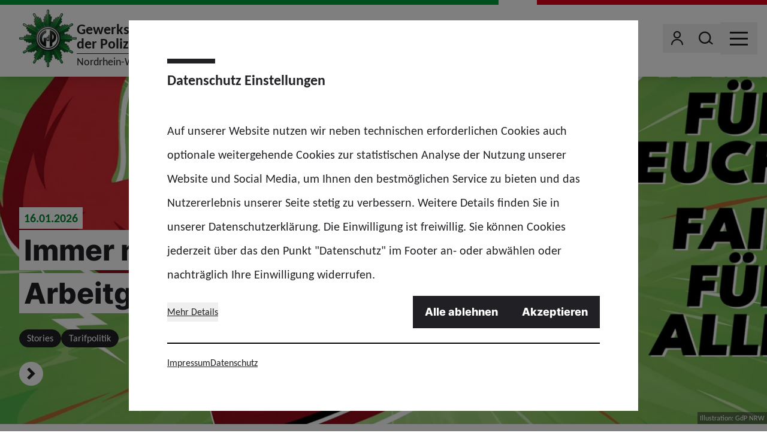

--- FILE ---
content_type: text/html; charset=utf-8
request_url: https://www.gdp.de/nrw/de
body_size: 85076
content:
<!doctype html>
<html data-n-head-ssr lang="de" class="" data-n-head="%7B%22lang%22:%7B%22ssr%22:%22de%22%7D,%22class%22:%7B%22ssr%22:%22%22%7D%7D">
  <head >
    <meta data-n-head="ssr" charset="utf-8"><meta data-n-head="ssr" name="viewport" content="width=device-width, initial-scale=1"><meta data-n-head="ssr" name="msapplication-TileColor" content="#ffffff"><meta data-n-head="ssr" data-hid="description" name="description" content="sxaxsaxs"><meta data-n-head="ssr" property="og:image" content="undefined"><meta data-n-head="ssr" property="og:image:width" content="undefined"><meta data-n-head="ssr" property="og:image:height" content="undefined"><title>GdP NRW</title><link data-n-head="ssr" rel="icon" type="image/png" sizes="32x32" href="/favicon-32x32.png" data-hid="favicon-32"><link data-n-head="ssr" rel="icon" type="image/png" sizes="16x16" href="/favicon-16x16.png" data-hid="favicon-16"><link rel="preload" href="/_nuxt/fonts/Carlito-Regular.3312f75.woff2" as="font" type="font/woff2" crossorigin><link rel="preload" href="/_nuxt/fonts/Carlito-Bold.99ec29f.woff2" as="font" type="font/woff2" crossorigin><link rel="preload" href="/_nuxt/fonts/Inter-Extrabold.af3824f.woff2" as="font" type="font/woff2" crossorigin><link rel="preload" href="/_nuxt/fonts/icons.651ed0d.woff" as="font" type="font/woff" crossorigin><link rel="preload" href="/_nuxt/fonts/icons.7252a08.ttf" as="font" type="font/ttf" crossorigin><style data-vue-ssr-id="65b97e00:0 17bc9ac2:0 56d6dc36:0">*,:after,:before{border:0 solid #e5e7eb;box-sizing:border-box}:after,:before{--tw-content:""}:host,html{line-height:1.5;-webkit-text-size-adjust:100%;font-family:Carlito,ui-sans-serif,system-ui,-apple-system,Segoe UI,Roboto,Ubuntu,Cantarell,Noto Sans,sans-serif,"Apple Color Emoji","Segoe UI Emoji","Segoe UI Symbol","Noto Color Emoji";font-feature-settings:normal;font-variation-settings:normal;-moz-tab-size:4;-o-tab-size:4;tab-size:4;-webkit-tap-highlight-color:transparent}body{line-height:inherit;margin:0}hr{border-top-width:1px;color:inherit;height:0}abbr:where([title]){text-decoration:underline;-webkit-text-decoration:underline dotted;text-decoration:underline dotted}h1,h2,h3,h4,h5,h6{font-size:inherit;font-weight:inherit}a{color:inherit;text-decoration:inherit}b,strong{font-weight:bolder}code,kbd,pre,samp{font-family:ui-monospace,SFMono-Regular,Menlo,Monaco,Consolas,"Liberation Mono","Courier New",monospace;font-feature-settings:normal;font-size:1em;font-variation-settings:normal}small{font-size:80%}sub,sup{font-size:75%;line-height:0;position:relative;vertical-align:baseline}sub{bottom:-.25em}sup{top:-.5em}table{border-collapse:collapse;border-color:inherit;text-indent:0}button,input,optgroup,select,textarea{color:inherit;font-family:inherit;font-feature-settings:inherit;font-size:100%;font-variation-settings:inherit;font-weight:inherit;letter-spacing:inherit;line-height:inherit;margin:0;padding:0}button,select{text-transform:none}button,input:where([type=button]),input:where([type=reset]),input:where([type=submit]){-webkit-appearance:button;background-color:transparent;background-image:none}:-moz-focusring{outline:auto}:-moz-ui-invalid{box-shadow:none}progress{vertical-align:baseline}::-webkit-inner-spin-button,::-webkit-outer-spin-button{height:auto}[type=search]{-webkit-appearance:textfield;outline-offset:-2px}::-webkit-search-decoration{-webkit-appearance:none}::-webkit-file-upload-button{-webkit-appearance:button;font:inherit}summary{display:list-item}blockquote,dd,dl,figure,h1,h2,h3,h4,h5,h6,hr,p,pre{margin:0}fieldset{margin:0}fieldset,legend{padding:0}menu,ol,ul{list-style:none;margin:0;padding:0}dialog{padding:0}textarea{resize:vertical}input::-moz-placeholder,textarea::-moz-placeholder{color:#9ca3af;opacity:1}input::placeholder,textarea::placeholder{color:#9ca3af;opacity:1}[role=button],button{cursor:pointer}:disabled{cursor:default}audio,canvas,embed,iframe,img,object,svg,video{display:block;vertical-align:middle}img,video{height:auto;max-width:100%}[hidden]{display:none}[multiple],[type=date],[type=datetime-local],[type=email],[type=month],[type=number],[type=password],[type=search],[type=tel],[type=text],[type=time],[type=url],[type=week],select,textarea{-webkit-appearance:none;-moz-appearance:none;appearance:none;background-color:#fff;border-color:#6b7280;border-radius:0;border-width:1px;font-size:1rem;line-height:1.5rem;padding:.5rem .75rem;--tw-shadow:0 0 transparent}[multiple]:focus,[type=date]:focus,[type=datetime-local]:focus,[type=email]:focus,[type=month]:focus,[type=number]:focus,[type=password]:focus,[type=search]:focus,[type=tel]:focus,[type=text]:focus,[type=time]:focus,[type=url]:focus,[type=week]:focus,select:focus,textarea:focus{outline:2px solid transparent;outline-offset:2px;--tw-ring-inset:var(--tw-empty,   );--tw-ring-offset-width:0px;--tw-ring-offset-color:#fff;--tw-ring-color:#2563eb;--tw-ring-offset-shadow:var(--tw-ring-inset) 0 0 0 var(--tw-ring-offset-width) var(--tw-ring-offset-color);--tw-ring-shadow:var(--tw-ring-inset) 0 0 0 calc(1px + var(--tw-ring-offset-width)) var(--tw-ring-color);border-color:#2563eb;box-shadow:0 0 0 0 #fff,0 0 0 1px #2563eb,var(--tw-shadow);box-shadow:var(--tw-ring-offset-shadow),var(--tw-ring-shadow),var(--tw-shadow)}input::-moz-placeholder,textarea::-moz-placeholder{color:#6b7280;opacity:1}input::placeholder,textarea::placeholder{color:#6b7280;opacity:1}::-webkit-datetime-edit-fields-wrapper{padding:0}::-webkit-date-and-time-value{min-height:1.5em}select{background-image:url("data:image/svg+xml;charset=utf-8,%3Csvg xmlns='http://www.w3.org/2000/svg' fill='none' viewBox='0 0 20 20'%3E%3Cpath stroke='%236b7280' stroke-linecap='round' stroke-linejoin='round' stroke-width='1.5' d='m6 8 4 4 4-4'/%3E%3C/svg%3E");background-position:right .5rem center;background-repeat:no-repeat;background-size:1.5em 1.5em;padding-right:2.5rem;-webkit-print-color-adjust:exact;color-adjust:exact}[multiple]{background-image:none;background-position:0 0;background-repeat:repeat;background-size:auto auto;background-size:initial;padding-right:.75rem;-webkit-print-color-adjust:initial;color-adjust:initial}[type=checkbox],[type=radio]{-webkit-appearance:none;-moz-appearance:none;appearance:none;padding:0;-webkit-print-color-adjust:exact;color-adjust:exact;background-color:#fff;background-origin:border-box;border-color:#6b7280;border-width:1px;color:#2563eb;display:inline-block;flex-shrink:0;height:1rem;-webkit-user-select:none;-moz-user-select:none;user-select:none;vertical-align:middle;width:1rem;--tw-shadow:0 0 transparent}[type=checkbox]{border-radius:0}[type=radio]{border-radius:100%}[type=checkbox]:focus,[type=radio]:focus{outline:2px solid transparent;outline-offset:2px;--tw-ring-inset:var(--tw-empty,   );--tw-ring-offset-width:2px;--tw-ring-offset-color:#fff;--tw-ring-color:#2563eb;--tw-ring-offset-shadow:var(--tw-ring-inset) 0 0 0 var(--tw-ring-offset-width) var(--tw-ring-offset-color);--tw-ring-shadow:var(--tw-ring-inset) 0 0 0 calc(2px + var(--tw-ring-offset-width)) var(--tw-ring-color);box-shadow:0 0 0 0 #fff,0 0 0 4px #2563eb,var(--tw-shadow);box-shadow:var(--tw-ring-offset-shadow),var(--tw-ring-shadow),var(--tw-shadow)}[type=checkbox]:checked,[type=radio]:checked{background-color:currentColor;background-position:50%;background-repeat:no-repeat;background-size:100% 100%;border-color:transparent}[type=checkbox]:checked{background-image:url("data:image/svg+xml;charset=utf-8,%3Csvg xmlns='http://www.w3.org/2000/svg' fill='%23fff' viewBox='0 0 16 16'%3E%3Cpath d='M12.207 4.793a1 1 0 0 1 0 1.414l-5 5a1 1 0 0 1-1.414 0l-2-2a1 1 0 0 1 1.414-1.414L6.5 9.086l4.293-4.293a1 1 0 0 1 1.414 0'/%3E%3C/svg%3E")}[type=radio]:checked{background-image:url("data:image/svg+xml;charset=utf-8,%3Csvg xmlns='http://www.w3.org/2000/svg' fill='%23fff' viewBox='0 0 16 16'%3E%3Ccircle cx='8' cy='8' r='3'/%3E%3C/svg%3E")}[type=checkbox]:checked:focus,[type=checkbox]:checked:hover,[type=radio]:checked:focus,[type=radio]:checked:hover{background-color:currentColor;border-color:transparent}[type=checkbox]:indeterminate{background-color:currentColor;background-image:url("data:image/svg+xml;charset=utf-8,%3Csvg xmlns='http://www.w3.org/2000/svg' fill='none' viewBox='0 0 16 16'%3E%3Cpath stroke='%23fff' stroke-linecap='round' stroke-linejoin='round' stroke-width='2' d='M4 8h8'/%3E%3C/svg%3E");background-position:50%;background-repeat:no-repeat;background-size:100% 100%;border-color:transparent}[type=checkbox]:indeterminate:focus,[type=checkbox]:indeterminate:hover{background-color:currentColor;border-color:transparent}[type=file]{background:transparent none repeat 0 0/auto auto padding-box border-box scroll;background:initial;border-color:inherit;border-radius:0;border-width:0;font-size:inherit;line-height:inherit;padding:0}[type=file]:focus{outline:1px auto -webkit-focus-ring-color}*{scrollbar-color:auto;scrollbar-width:auto}*,:after,:before{--tw-border-spacing-x:0;--tw-border-spacing-y:0;--tw-translate-x:0;--tw-translate-y:0;--tw-rotate:0;--tw-skew-x:0;--tw-skew-y:0;--tw-scale-x:1;--tw-scale-y:1;--tw-pan-x: ;--tw-pan-y: ;--tw-pinch-zoom: ;--tw-scroll-snap-strictness:proximity;--tw-gradient-from-position: ;--tw-gradient-via-position: ;--tw-gradient-to-position: ;--tw-ordinal: ;--tw-slashed-zero: ;--tw-numeric-figure: ;--tw-numeric-spacing: ;--tw-numeric-fraction: ;--tw-ring-inset: ;--tw-ring-offset-width:0px;--tw-ring-offset-color:#fff;--tw-ring-color:rgba(59,130,246,.5);--tw-ring-offset-shadow:0 0 transparent;--tw-ring-shadow:0 0 transparent;--tw-shadow:0 0 transparent;--tw-shadow-colored:0 0 transparent;--tw-blur: ;--tw-brightness: ;--tw-contrast: ;--tw-grayscale: ;--tw-hue-rotate: ;--tw-invert: ;--tw-saturate: ;--tw-sepia: ;--tw-drop-shadow: ;--tw-backdrop-blur: ;--tw-backdrop-brightness: ;--tw-backdrop-contrast: ;--tw-backdrop-grayscale: ;--tw-backdrop-hue-rotate: ;--tw-backdrop-invert: ;--tw-backdrop-opacity: ;--tw-backdrop-saturate: ;--tw-backdrop-sepia: ;--tw-contain-size: ;--tw-contain-layout: ;--tw-contain-paint: ;--tw-contain-style: }::backdrop{--tw-border-spacing-x:0;--tw-border-spacing-y:0;--tw-translate-x:0;--tw-translate-y:0;--tw-rotate:0;--tw-skew-x:0;--tw-skew-y:0;--tw-scale-x:1;--tw-scale-y:1;--tw-pan-x: ;--tw-pan-y: ;--tw-pinch-zoom: ;--tw-scroll-snap-strictness:proximity;--tw-gradient-from-position: ;--tw-gradient-via-position: ;--tw-gradient-to-position: ;--tw-ordinal: ;--tw-slashed-zero: ;--tw-numeric-figure: ;--tw-numeric-spacing: ;--tw-numeric-fraction: ;--tw-ring-inset: ;--tw-ring-offset-width:0px;--tw-ring-offset-color:#fff;--tw-ring-color:rgba(59,130,246,.5);--tw-ring-offset-shadow:0 0 transparent;--tw-ring-shadow:0 0 transparent;--tw-shadow:0 0 transparent;--tw-shadow-colored:0 0 transparent;--tw-blur: ;--tw-brightness: ;--tw-contrast: ;--tw-grayscale: ;--tw-hue-rotate: ;--tw-invert: ;--tw-saturate: ;--tw-sepia: ;--tw-drop-shadow: ;--tw-backdrop-blur: ;--tw-backdrop-brightness: ;--tw-backdrop-contrast: ;--tw-backdrop-grayscale: ;--tw-backdrop-hue-rotate: ;--tw-backdrop-invert: ;--tw-backdrop-opacity: ;--tw-backdrop-saturate: ;--tw-backdrop-sepia: ;--tw-contain-size: ;--tw-contain-layout: ;--tw-contain-paint: ;--tw-contain-style: }.container{width:100%}@media (min-width:640px){.container{max-width:640px}}@media (min-width:768px){.container{max-width:768px}}@media (min-width:1024px){.container{max-width:1024px}}@media (min-width:1280px){.container{max-width:1280px}}@media (min-width:1366px){.container{max-width:1366px}}.sr-only{height:1px;margin:-1px;overflow:hidden;padding:0;position:absolute;width:1px;clip:rect(0,0,0,0);border-width:0;white-space:nowrap}.pointer-events-none{pointer-events:none}.pointer-events-auto{pointer-events:auto}.invisible{visibility:hidden}.static{position:static}.fixed{position:fixed}.absolute{position:absolute}.relative{position:relative}.inset-0{left:0;right:0}.inset-0,.inset-y-0{bottom:0;top:0}.inset-y-4{bottom:1rem;top:1rem}.bottom-0{bottom:0}.bottom-2{bottom:.5rem}.bottom-4{bottom:1rem}.bottom-8{bottom:2rem}.left-0{left:0}.right-0{right:0}.right-1{right:.25rem}.right-12{right:3rem}.right-2{right:.5rem}.right-4{right:1rem}.right-7{right:1.75rem}.top-0{top:0}.top-1\/2{top:50%}.top-2{top:.5rem}.top-20{top:5rem}.z-0{z-index:0}.z-10{z-index:10}.z-20{z-index:20}.z-40{z-index:40}.z-50{z-index:50}.order-1{order:1}.order-2{order:2}.order-last{order:9999}.col-span-1{grid-column:span 1/span 1}.col-span-2{grid-column:span 2/span 2}.col-span-4{grid-column:span 4/span 4}.float-right{float:right}.clear-both{clear:both}.m-0{margin:0}.mx-0{margin-left:0;margin-right:0}.mx-0\.5{margin-left:.125rem;margin-right:.125rem}.mx-4{margin-left:1rem;margin-right:1rem}.mx-auto{margin-left:auto;margin-right:auto}.my-0{margin-bottom:0;margin-top:0}.my-0\.5{margin-bottom:.125rem;margin-top:.125rem}.my-1{margin-bottom:.25rem;margin-top:.25rem}.\!mb-0{margin-bottom:0!important}.\!mb-8{margin-bottom:2rem!important}.-mb-2{margin-bottom:-.5rem}.-ml-2{margin-left:-.5rem}.-mr-3{margin-right:-.75rem}.-mr-4{margin-right:-1rem}.-mt-1{margin-top:-.25rem}.-mt-10{margin-top:-2.5rem}.-mt-4{margin-top:-1rem}.mb-0{margin-bottom:0}.mb-0\.5{margin-bottom:.125rem}.mb-1{margin-bottom:.25rem}.mb-12{margin-bottom:3rem}.mb-16{margin-bottom:4rem}.mb-2{margin-bottom:.5rem}.mb-3{margin-bottom:.75rem}.mb-4{margin-bottom:1rem}.mb-6{margin-bottom:1.5rem}.mb-8{margin-bottom:2rem}.mb-\[0\.2rem\]{margin-bottom:.2rem}.ml-0{margin-left:0}.ml-0\.5{margin-left:.125rem}.ml-1{margin-left:.25rem}.ml-2{margin-left:.5rem}.ml-4{margin-left:1rem}.mr-0{margin-right:0}.mr-0\.5{margin-right:.125rem}.mr-1{margin-right:.25rem}.mr-16{margin-right:4rem}.mr-2{margin-right:.5rem}.mr-20{margin-right:5rem}.mr-3{margin-right:.75rem}.mr-4{margin-right:1rem}.mr-6{margin-right:1.5rem}.mr-auto{margin-right:auto}.mt-1{margin-top:.25rem}.mt-12{margin-top:3rem}.mt-3{margin-top:.75rem}.mt-4{margin-top:1rem}.mt-6{margin-top:1.5rem}.mt-8{margin-top:2rem}.mt-\[4\.25rem\]{margin-top:4.25rem}.block{display:block}.inline-block{display:inline-block}.inline{display:inline}.flex{display:flex}.inline-flex{display:inline-flex}.table{display:table}.grid{display:grid}.hidden{display:none}.aspect-\[14\/9\]{aspect-ratio:14/9}.aspect-video{aspect-ratio:16/9}.size-10{height:2.5rem;width:2.5rem}.size-12{height:3rem;width:3rem}.size-2{height:.5rem;width:.5rem}.size-2\.5{height:.625rem;width:.625rem}.size-24{height:6rem;width:6rem}.size-3{height:.75rem;width:.75rem}.size-6{height:1.5rem;width:1.5rem}.size-7{height:1.75rem;width:1.75rem}.size-8{height:2rem;width:2rem}.size-full{height:100%;width:100%}.h-1{height:.25rem}.h-12{height:3rem}.h-14{height:3.5rem}.h-2\/3{height:66.666667%}.h-20{height:5rem}.h-6{height:1.5rem}.h-7{height:1.75rem}.h-8{height:2rem}.h-\[100px\]{height:100px}.h-\[200px\]{height:200px}.h-\[210px\]{height:210px}.h-\[390px\]{height:390px}.h-auto{height:auto}.h-full{height:100%}.h-px{height:1px}.max-h-\[calc\(100\%-20px\)\]{max-height:calc(100% - 20px)}.min-h-\[210px\]{min-height:210px}.min-h-\[300px\]{min-height:300px}.min-h-\[400px\]{min-height:400px}.min-h-\[40px\]{min-height:40px}.w-20{width:5rem}.w-24{width:6rem}.w-3\/4{width:75%}.w-36{width:9rem}.w-4\/5{width:80%}.w-60{width:15rem}.w-7{width:1.75rem}.w-8{width:2rem}.w-\[137px\]{width:137px}.w-\[250px\]{width:250px}.w-\[320px\]{width:320px}.w-\[350px\]{width:350px}.w-auto{width:auto}.w-full{width:100%}.w-screen{width:100vw}.min-w-0{min-width:0}.min-w-6{min-width:1.5rem}.min-w-\[40px\]{min-width:40px}.max-w-\[850px\]{max-width:850px}.max-w-screen-md{max-width:768px}.max-w-screen-sm{max-width:640px}.flex-shrink-0,.shrink-0{flex-shrink:0}.flex-grow,.grow{flex-grow:1}.origin-bottom{transform-origin:bottom}.origin-right{transform-origin:right}.origin-top-left{transform-origin:top left}.\!translate-x-0{--tw-translate-x:0px!important;transform:translateY(var(--tw-translate-y)) rotate(var(--tw-rotate)) skewX(var(--tw-skew-x)) skewY(var(--tw-skew-y)) scaleX(var(--tw-scale-x)) scaleY(var(--tw-scale-y))!important;transform:translate(var(--tw-translate-x),var(--tw-translate-y)) rotate(var(--tw-rotate)) skewX(var(--tw-skew-x)) skewY(var(--tw-skew-y)) scaleX(var(--tw-scale-x)) scaleY(var(--tw-scale-y))!important}.-translate-x-1\/2{--tw-translate-x:-50%;transform:translate(-50%,var(--tw-translate-y)) rotate(var(--tw-rotate)) skewX(var(--tw-skew-x)) skewY(var(--tw-skew-y)) scaleX(var(--tw-scale-x)) scaleY(var(--tw-scale-y));transform:translate(var(--tw-translate-x),var(--tw-translate-y)) rotate(var(--tw-rotate)) skewX(var(--tw-skew-x)) skewY(var(--tw-skew-y)) scaleX(var(--tw-scale-x)) scaleY(var(--tw-scale-y))}.-translate-x-16{--tw-translate-x:-4rem;transform:translate(-4rem,var(--tw-translate-y)) rotate(var(--tw-rotate)) skewX(var(--tw-skew-x)) skewY(var(--tw-skew-y)) scaleX(var(--tw-scale-x)) scaleY(var(--tw-scale-y));transform:translate(var(--tw-translate-x),var(--tw-translate-y)) rotate(var(--tw-rotate)) skewX(var(--tw-skew-x)) skewY(var(--tw-skew-y)) scaleX(var(--tw-scale-x)) scaleY(var(--tw-scale-y))}.-translate-x-\[1px\]{--tw-translate-x:-1px;transform:translate(-1px,var(--tw-translate-y)) rotate(var(--tw-rotate)) skewX(var(--tw-skew-x)) skewY(var(--tw-skew-y)) scaleX(var(--tw-scale-x)) scaleY(var(--tw-scale-y));transform:translate(var(--tw-translate-x),var(--tw-translate-y)) rotate(var(--tw-rotate)) skewX(var(--tw-skew-x)) skewY(var(--tw-skew-y)) scaleX(var(--tw-scale-x)) scaleY(var(--tw-scale-y))}.-translate-y-1\/2{--tw-translate-y:-50%;transform:translate(var(--tw-translate-x),-50%) rotate(var(--tw-rotate)) skewX(var(--tw-skew-x)) skewY(var(--tw-skew-y)) scaleX(var(--tw-scale-x)) scaleY(var(--tw-scale-y));transform:translate(var(--tw-translate-x),var(--tw-translate-y)) rotate(var(--tw-rotate)) skewX(var(--tw-skew-x)) skewY(var(--tw-skew-y)) scaleX(var(--tw-scale-x)) scaleY(var(--tw-scale-y))}.-translate-y-full{--tw-translate-y:-100%;transform:translate(var(--tw-translate-x),-100%) rotate(var(--tw-rotate)) skewX(var(--tw-skew-x)) skewY(var(--tw-skew-y)) scaleX(var(--tw-scale-x)) scaleY(var(--tw-scale-y));transform:translate(var(--tw-translate-x),var(--tw-translate-y)) rotate(var(--tw-rotate)) skewX(var(--tw-skew-x)) skewY(var(--tw-skew-y)) scaleX(var(--tw-scale-x)) scaleY(var(--tw-scale-y))}.translate-x-0{--tw-translate-x:0px;transform:translateY(var(--tw-translate-y)) rotate(var(--tw-rotate)) skewX(var(--tw-skew-x)) skewY(var(--tw-skew-y)) scaleX(var(--tw-scale-x)) scaleY(var(--tw-scale-y));transform:translate(var(--tw-translate-x),var(--tw-translate-y)) rotate(var(--tw-rotate)) skewX(var(--tw-skew-x)) skewY(var(--tw-skew-y)) scaleX(var(--tw-scale-x)) scaleY(var(--tw-scale-y))}.translate-x-1\/2{--tw-translate-x:50%;transform:translate(50%,var(--tw-translate-y)) rotate(var(--tw-rotate)) skewX(var(--tw-skew-x)) skewY(var(--tw-skew-y)) scaleX(var(--tw-scale-x)) scaleY(var(--tw-scale-y));transform:translate(var(--tw-translate-x),var(--tw-translate-y)) rotate(var(--tw-rotate)) skewX(var(--tw-skew-x)) skewY(var(--tw-skew-y)) scaleX(var(--tw-scale-x)) scaleY(var(--tw-scale-y))}.translate-x-16{--tw-translate-x:4rem;transform:translate(4rem,var(--tw-translate-y)) rotate(var(--tw-rotate)) skewX(var(--tw-skew-x)) skewY(var(--tw-skew-y)) scaleX(var(--tw-scale-x)) scaleY(var(--tw-scale-y));transform:translate(var(--tw-translate-x),var(--tw-translate-y)) rotate(var(--tw-rotate)) skewX(var(--tw-skew-x)) skewY(var(--tw-skew-y)) scaleX(var(--tw-scale-x)) scaleY(var(--tw-scale-y))}.translate-x-\[1px\]{--tw-translate-x:1px;transform:translate(1px,var(--tw-translate-y)) rotate(var(--tw-rotate)) skewX(var(--tw-skew-x)) skewY(var(--tw-skew-y)) scaleX(var(--tw-scale-x)) scaleY(var(--tw-scale-y));transform:translate(var(--tw-translate-x),var(--tw-translate-y)) rotate(var(--tw-rotate)) skewX(var(--tw-skew-x)) skewY(var(--tw-skew-y)) scaleX(var(--tw-scale-x)) scaleY(var(--tw-scale-y))}.translate-x-full{--tw-translate-x:100%;transform:translate(100%,var(--tw-translate-y)) rotate(var(--tw-rotate)) skewX(var(--tw-skew-x)) skewY(var(--tw-skew-y)) scaleX(var(--tw-scale-x)) scaleY(var(--tw-scale-y));transform:translate(var(--tw-translate-x),var(--tw-translate-y)) rotate(var(--tw-rotate)) skewX(var(--tw-skew-x)) skewY(var(--tw-skew-y)) scaleX(var(--tw-scale-x)) scaleY(var(--tw-scale-y))}.translate-x-px{--tw-translate-x:1px;transform:translate(1px,var(--tw-translate-y)) rotate(var(--tw-rotate)) skewX(var(--tw-skew-x)) skewY(var(--tw-skew-y)) scaleX(var(--tw-scale-x)) scaleY(var(--tw-scale-y));transform:translate(var(--tw-translate-x),var(--tw-translate-y)) rotate(var(--tw-rotate)) skewX(var(--tw-skew-x)) skewY(var(--tw-skew-y)) scaleX(var(--tw-scale-x)) scaleY(var(--tw-scale-y))}.translate-y-0{--tw-translate-y:0px;transform:translate(var(--tw-translate-x)) rotate(var(--tw-rotate)) skewX(var(--tw-skew-x)) skewY(var(--tw-skew-y)) scaleX(var(--tw-scale-x)) scaleY(var(--tw-scale-y));transform:translate(var(--tw-translate-x),var(--tw-translate-y)) rotate(var(--tw-rotate)) skewX(var(--tw-skew-x)) skewY(var(--tw-skew-y)) scaleX(var(--tw-scale-x)) scaleY(var(--tw-scale-y))}.translate-y-0\.5{--tw-translate-y:0.125rem;transform:translate(var(--tw-translate-x),.125rem) rotate(var(--tw-rotate)) skewX(var(--tw-skew-x)) skewY(var(--tw-skew-y)) scaleX(var(--tw-scale-x)) scaleY(var(--tw-scale-y));transform:translate(var(--tw-translate-x),var(--tw-translate-y)) rotate(var(--tw-rotate)) skewX(var(--tw-skew-x)) skewY(var(--tw-skew-y)) scaleX(var(--tw-scale-x)) scaleY(var(--tw-scale-y))}.-rotate-12{--tw-rotate:-12deg;transform:translate(var(--tw-translate-x),var(--tw-translate-y)) rotate(-12deg) skewX(var(--tw-skew-x)) skewY(var(--tw-skew-y)) scaleX(var(--tw-scale-x)) scaleY(var(--tw-scale-y));transform:translate(var(--tw-translate-x),var(--tw-translate-y)) rotate(var(--tw-rotate)) skewX(var(--tw-skew-x)) skewY(var(--tw-skew-y)) scaleX(var(--tw-scale-x)) scaleY(var(--tw-scale-y))}.-rotate-45{--tw-rotate:-45deg;transform:translate(var(--tw-translate-x),var(--tw-translate-y)) rotate(-45deg) skewX(var(--tw-skew-x)) skewY(var(--tw-skew-y)) scaleX(var(--tw-scale-x)) scaleY(var(--tw-scale-y));transform:translate(var(--tw-translate-x),var(--tw-translate-y)) rotate(var(--tw-rotate)) skewX(var(--tw-skew-x)) skewY(var(--tw-skew-y)) scaleX(var(--tw-scale-x)) scaleY(var(--tw-scale-y))}.-rotate-90{--tw-rotate:-90deg;transform:translate(var(--tw-translate-x),var(--tw-translate-y)) rotate(-90deg) skewX(var(--tw-skew-x)) skewY(var(--tw-skew-y)) scaleX(var(--tw-scale-x)) scaleY(var(--tw-scale-y));transform:translate(var(--tw-translate-x),var(--tw-translate-y)) rotate(var(--tw-rotate)) skewX(var(--tw-skew-x)) skewY(var(--tw-skew-y)) scaleX(var(--tw-scale-x)) scaleY(var(--tw-scale-y))}.rotate-0{--tw-rotate:0deg;transform:translate(var(--tw-translate-x),var(--tw-translate-y)) rotate(0deg) skewX(var(--tw-skew-x)) skewY(var(--tw-skew-y)) scaleX(var(--tw-scale-x)) scaleY(var(--tw-scale-y));transform:translate(var(--tw-translate-x),var(--tw-translate-y)) rotate(var(--tw-rotate)) skewX(var(--tw-skew-x)) skewY(var(--tw-skew-y)) scaleX(var(--tw-scale-x)) scaleY(var(--tw-scale-y))}.rotate-180{--tw-rotate:180deg;transform:translate(var(--tw-translate-x),var(--tw-translate-y)) rotate(180deg) skewX(var(--tw-skew-x)) skewY(var(--tw-skew-y)) scaleX(var(--tw-scale-x)) scaleY(var(--tw-scale-y));transform:translate(var(--tw-translate-x),var(--tw-translate-y)) rotate(var(--tw-rotate)) skewX(var(--tw-skew-x)) skewY(var(--tw-skew-y)) scaleX(var(--tw-scale-x)) scaleY(var(--tw-scale-y))}.rotate-90{--tw-rotate:90deg;transform:translate(var(--tw-translate-x),var(--tw-translate-y)) rotate(90deg) skewX(var(--tw-skew-x)) skewY(var(--tw-skew-y)) scaleX(var(--tw-scale-x)) scaleY(var(--tw-scale-y));transform:translate(var(--tw-translate-x),var(--tw-translate-y)) rotate(var(--tw-rotate)) skewX(var(--tw-skew-x)) skewY(var(--tw-skew-y)) scaleX(var(--tw-scale-x)) scaleY(var(--tw-scale-y))}.scale-100{--tw-scale-x:1;--tw-scale-y:1;transform:translate(var(--tw-translate-x),var(--tw-translate-y)) rotate(var(--tw-rotate)) skewX(var(--tw-skew-x)) skewY(var(--tw-skew-y)) scaleX(1) scaleY(1);transform:translate(var(--tw-translate-x),var(--tw-translate-y)) rotate(var(--tw-rotate)) skewX(var(--tw-skew-x)) skewY(var(--tw-skew-y)) scaleX(var(--tw-scale-x)) scaleY(var(--tw-scale-y))}.scale-75{--tw-scale-x:.75;--tw-scale-y:.75;transform:translate(var(--tw-translate-x),var(--tw-translate-y)) rotate(var(--tw-rotate)) skewX(var(--tw-skew-x)) skewY(var(--tw-skew-y)) scaleX(.75) scaleY(.75);transform:translate(var(--tw-translate-x),var(--tw-translate-y)) rotate(var(--tw-rotate)) skewX(var(--tw-skew-x)) skewY(var(--tw-skew-y)) scaleX(var(--tw-scale-x)) scaleY(var(--tw-scale-y))}.\!scale-y-100{--tw-scale-y:1!important;transform:translate(var(--tw-translate-x),var(--tw-translate-y)) rotate(var(--tw-rotate)) skewX(var(--tw-skew-x)) skewY(var(--tw-skew-y)) scaleX(var(--tw-scale-x)) scaleY(1)!important;transform:translate(var(--tw-translate-x),var(--tw-translate-y)) rotate(var(--tw-rotate)) skewX(var(--tw-skew-x)) skewY(var(--tw-skew-y)) scaleX(var(--tw-scale-x)) scaleY(var(--tw-scale-y))!important}.scale-x-150{--tw-scale-x:1.5;transform:translate(var(--tw-translate-x),var(--tw-translate-y)) rotate(var(--tw-rotate)) skewX(var(--tw-skew-x)) skewY(var(--tw-skew-y)) scaleX(1.5) scaleY(var(--tw-scale-y));transform:translate(var(--tw-translate-x),var(--tw-translate-y)) rotate(var(--tw-rotate)) skewX(var(--tw-skew-x)) skewY(var(--tw-skew-y)) scaleX(var(--tw-scale-x)) scaleY(var(--tw-scale-y))}.scale-y-\[0\.05\]{--tw-scale-y:0.05;transform:translate(var(--tw-translate-x),var(--tw-translate-y)) rotate(var(--tw-rotate)) skewX(var(--tw-skew-x)) skewY(var(--tw-skew-y)) scaleX(var(--tw-scale-x)) scaleY(.05)}.scale-y-\[0\.05\],.transform{transform:translate(var(--tw-translate-x),var(--tw-translate-y)) rotate(var(--tw-rotate)) skewX(var(--tw-skew-x)) skewY(var(--tw-skew-y)) scaleX(var(--tw-scale-x)) scaleY(var(--tw-scale-y))}@keyframes ping{75%,to{opacity:0;transform:scale(2)}}.animate-ping{animation:ping 1s cubic-bezier(0,0,.2,1) infinite}@keyframes spin{to{transform:rotate(1turn)}}.animate-spin{animation:spin 1s linear infinite}.\!cursor-default{cursor:default!important}.cursor-default{cursor:default}.cursor-pointer{cursor:pointer}.grid-cols-1{grid-template-columns:repeat(1,minmax(0,1fr))}.grid-cols-2{grid-template-columns:repeat(2,minmax(0,1fr))}.grid-cols-5{grid-template-columns:repeat(5,minmax(0,1fr))}.flex-row{flex-direction:row}.flex-col{flex-direction:column}.flex-wrap{flex-wrap:wrap}.items-start{align-items:flex-start}.items-end{align-items:flex-end}.items-center{align-items:center}.justify-end{justify-content:flex-end}.justify-center{justify-content:center}.justify-between{justify-content:space-between}.gap-0{gap:0}.gap-0\.5{gap:.125rem}.gap-1{gap:.25rem}.gap-10{gap:2.5rem}.gap-16{gap:4rem}.gap-2{gap:.5rem}.gap-3{gap:.75rem}.gap-4{gap:1rem}.gap-6{gap:1.5rem}.gap-8{gap:2rem}.gap-x-6{-moz-column-gap:1.5rem;column-gap:1.5rem}.gap-y-0{row-gap:0}.gap-y-0\.5{row-gap:.125rem}.space-x-6>:not([hidden])~:not([hidden]){--tw-space-x-reverse:0;margin-left:1.5rem;margin-left:calc(1.5rem*(1 - var(--tw-space-x-reverse)));margin-right:0;margin-right:calc(1.5rem*var(--tw-space-x-reverse))}.divide-y-2>:not([hidden])~:not([hidden]){--tw-divide-y-reverse:0;border-bottom-width:0;border-bottom-width:calc(2px*var(--tw-divide-y-reverse));border-top-width:2px;border-top-width:calc(2px*(1 - var(--tw-divide-y-reverse)))}.divide-solid>:not([hidden])~:not([hidden]){border-style:solid}.divide-black>:not([hidden])~:not([hidden]){--tw-divide-opacity:1;border-color:#000}@supports (color:rgb(0 0 0/0)){.divide-black>:not([hidden])~:not([hidden]){border-color:rgb(0 0 0/var(--tw-divide-opacity))}}.self-end{align-self:flex-end}.self-center{align-self:center}.overflow-auto{overflow:auto}.overflow-hidden{overflow:hidden}.overflow-x-auto{overflow-x:auto}.overflow-y-auto{overflow-y:auto}.overflow-x-hidden{overflow-x:hidden}.truncate{overflow:hidden;white-space:nowrap}.overflow-ellipsis,.truncate{text-overflow:ellipsis}.whitespace-nowrap{white-space:nowrap}.break-all{word-break:break-all}.rounded-\[48px\]{border-radius:48px}.rounded-full{border-radius:9999px}.rounded-xl{border-radius:.75rem}.\!border-2{border-width:2px!important}.border{border-width:1px}.border-4{border-width:4px}.border-\[6px\]{border-width:6px}.border-b{border-bottom-width:1px}.border-l{border-left-width:1px}.border-t-4{border-top-width:4px}.\!border-default{--tw-border-opacity:1!important;border-color:#212125!important}@supports (color:rgb(0 0 0/0)){.\!border-default{border-color:rgb(33 33 37/var(--tw-border-opacity))!important}}.\!border-primary{--tw-border-opacity:1!important;border-color:rgba(var(--color-primary),var(--tw-border-opacity))!important}.\!border-system-error{--tw-border-opacity:1!important;border-color:#ed073d!important}@supports (color:rgb(0 0 0/0)){.\!border-system-error{border-color:rgb(237 7 61/var(--tw-border-opacity))!important}}.\!border-white{--tw-border-opacity:1!important;border-color:#fff!important}@supports (color:rgb(0 0 0/0)){.\!border-white{border-color:rgb(255 255 255/var(--tw-border-opacity))!important}}.border-current{border-color:currentColor}.border-default{--tw-border-opacity:1;border-color:#212125}@supports (color:rgb(0 0 0/0)){.border-default{border-color:rgb(33 33 37/var(--tw-border-opacity))}}.border-primary{--tw-border-opacity:1;border-color:rgba(var(--color-primary),var(--tw-border-opacity))}.border-system-error{--tw-border-opacity:1;border-color:#ed073d}@supports (color:rgb(0 0 0/0)){.border-system-error{border-color:rgb(237 7 61/var(--tw-border-opacity))}}.border-system-info{--tw-border-opacity:1;border-color:#0473b7}@supports (color:rgb(0 0 0/0)){.border-system-info{border-color:rgb(4 115 183/var(--tw-border-opacity))}}.border-system-success{--tw-border-opacity:1;border-color:#00a900}@supports (color:rgb(0 0 0/0)){.border-system-success{border-color:rgb(0 169 0/var(--tw-border-opacity))}}.border-system-warning{--tw-border-opacity:1;border-color:#cca900}@supports (color:rgb(0 0 0/0)){.border-system-warning{border-color:rgb(204 169 0/var(--tw-border-opacity))}}.border-transparent{border-color:transparent}.border-white{--tw-border-opacity:1;border-color:#fff}@supports (color:rgb(0 0 0/0)){.border-white{border-color:rgb(255 255 255/var(--tw-border-opacity))}}.\!border-b-white{--tw-border-opacity:1!important;border-bottom-color:#fff!important}@supports (color:rgb(0 0 0/0)){.\!border-b-white{border-bottom-color:rgb(255 255 255/var(--tw-border-opacity))!important}}.border-t-transparent{border-top-color:transparent}.\!bg-default{--tw-bg-opacity:1!important;background-color:#212125!important}@supports (color:rgb(0 0 0/0)){.\!bg-default{background-color:rgb(33 33 37/var(--tw-bg-opacity))!important}}.\!bg-primary{--tw-bg-opacity:1!important;background-color:rgba(var(--color-primary),1)!important;background-color:rgba(var(--color-primary),var(--tw-bg-opacity))!important}.\!bg-slate-400{--tw-bg-opacity:1!important;background-color:#94a3b8!important}@supports (color:rgb(0 0 0/0)){.\!bg-slate-400{background-color:rgb(148 163 184/var(--tw-bg-opacity))!important}}.bg-\[\#b0d2a5\]{--tw-bg-opacity:1;background-color:#b0d2a5}@supports (color:rgb(0 0 0/0)){.bg-\[\#b0d2a5\]{background-color:rgb(176 210 165/var(--tw-bg-opacity))}}.bg-black{--tw-bg-opacity:1;background-color:#000}@supports (color:rgb(0 0 0/0)){.bg-black{background-color:rgb(0 0 0/var(--tw-bg-opacity))}}.bg-brand-nrw{--tw-bg-opacity:1;background-color:rgba(var(--color-brand-nrw),1);background-color:rgba(var(--color-brand-nrw),var(--tw-bg-opacity))}.bg-brand-senior{--tw-bg-opacity:1;background-color:rgba(var(--color-brand-senior),1);background-color:rgba(var(--color-brand-senior),var(--tw-bg-opacity))}.bg-brand-women{--tw-bg-opacity:1;background-color:rgba(var(--color-brand-women),1);background-color:rgba(var(--color-brand-women),var(--tw-bg-opacity))}.bg-brand-young{--tw-bg-opacity:1;background-color:rgba(var(--color-brand-young),1);background-color:rgba(var(--color-brand-young),var(--tw-bg-opacity))}.bg-default{--tw-bg-opacity:1;background-color:#212125}@supports (color:rgb(0 0 0/0)){.bg-default{background-color:rgb(33 33 37/var(--tw-bg-opacity))}}.bg-default\/50{background-color:rgba(33,33,37,.5)}.bg-primary{--tw-bg-opacity:1;background-color:rgba(var(--color-primary),1);background-color:rgba(var(--color-primary),var(--tw-bg-opacity))}.bg-primary\/80{background-color:rgba(var(--color-primary),.8)}.bg-secondary{--tw-bg-opacity:1;background-color:rgba(var(--color-secondary),1);background-color:rgba(var(--color-secondary),var(--tw-bg-opacity))}.bg-system-error{--tw-bg-opacity:1;background-color:#ed073d}@supports (color:rgb(0 0 0/0)){.bg-system-error{background-color:rgb(237 7 61/var(--tw-bg-opacity))}}.bg-system-error\/20{background-color:rgba(237,7,61,.2)}.bg-system-info\/20{background-color:rgba(4,115,183,.2)}.bg-system-success{--tw-bg-opacity:1;background-color:#00a900}@supports (color:rgb(0 0 0/0)){.bg-system-success{background-color:rgb(0 169 0/var(--tw-bg-opacity))}}.bg-system-success\/20{background-color:rgba(0,169,0,.2)}.bg-system-warning{--tw-bg-opacity:1;background-color:#cca900}@supports (color:rgb(0 0 0/0)){.bg-system-warning{background-color:rgb(204 169 0/var(--tw-bg-opacity))}}.bg-system-warning\/20{background-color:rgba(204,169,0,.2)}.bg-transparent{background-color:transparent}.bg-white{--tw-bg-opacity:1;background-color:#fff}@supports (color:rgb(0 0 0/0)){.bg-white{background-color:rgb(255 255 255/var(--tw-bg-opacity))}}.bg-white\/70{background-color:hsla(0,0%,100%,.7)}.bg-white\/80{background-color:hsla(0,0%,100%,.8)}.bg-zinc-600{--tw-bg-opacity:1;background-color:#52525b}@supports (color:rgb(0 0 0/0)){.bg-zinc-600{background-color:rgb(82 82 91/var(--tw-bg-opacity))}}.bg-opacity-50{--tw-bg-opacity:0.5}.bg-none{background-image:none}.box-decoration-clone{-webkit-box-decoration-break:clone;box-decoration-break:clone}.fill-white{fill:#fff}.object-contain{-o-object-fit:contain;object-fit:contain}.object-cover{-o-object-fit:cover;object-fit:cover}.p-0{padding:0}.p-1{padding:.25rem}.p-12{padding:3rem}.p-2{padding:.5rem}.p-3{padding:.75rem}.p-4{padding:1rem}.p-8{padding:2rem}.px-0{padding-left:0;padding-right:0}.px-1{padding-left:.25rem;padding-right:.25rem}.px-2{padding-left:.5rem;padding-right:.5rem}.px-3{padding-left:.75rem;padding-right:.75rem}.px-4{padding-left:1rem;padding-right:1rem}.px-5{padding-left:1.25rem;padding-right:1.25rem}.px-6{padding-left:1.5rem;padding-right:1.5rem}.px-8{padding-left:2rem;padding-right:2rem}.py-0{padding-bottom:0;padding-top:0}.py-0\.5{padding-bottom:.125rem;padding-top:.125rem}.py-1{padding-bottom:.25rem;padding-top:.25rem}.py-10{padding-bottom:2.5rem;padding-top:2.5rem}.py-12{padding-bottom:3rem;padding-top:3rem}.py-2{padding-bottom:.5rem;padding-top:.5rem}.py-3{padding-bottom:.75rem;padding-top:.75rem}.py-4{padding-bottom:1rem;padding-top:1rem}.py-6{padding-bottom:1.5rem;padding-top:1.5rem}.py-8{padding-bottom:2rem;padding-top:2rem}.pb-1{padding-bottom:.25rem}.pb-2{padding-bottom:.5rem}.pb-6{padding-bottom:1.5rem}.pb-8{padding-bottom:2rem}.pb-px{padding-bottom:1px}.pl-0{padding-left:0}.pl-2{padding-left:.5rem}.pl-3{padding-left:.75rem}.pl-4{padding-left:1rem}.pl-8{padding-left:2rem}.pr-1{padding-right:.25rem}.pr-1\.5{padding-right:.375rem}.pr-10{padding-right:2.5rem}.pr-16{padding-right:4rem}.pr-2{padding-right:.5rem}.pr-4{padding-right:1rem}.pt-1{padding-top:.25rem}.pt-10{padding-top:2.5rem}.pt-16{padding-top:4rem}.pt-2{padding-top:.5rem}.pt-20{padding-top:5rem}.pt-3{padding-top:.75rem}.pt-4{padding-top:1rem}.pt-8{padding-top:2rem}.text-left{text-align:left}.text-center{text-align:center}.text-right{text-align:right}.font-brand{font-family:Inter,ui-sans-serif,system-ui,-apple-system,Segoe UI,Roboto,Ubuntu,Cantarell,Noto Sans,sans-serif,"Apple Color Emoji","Segoe UI Emoji","Segoe UI Symbol","Noto Color Emoji"}.text-2xl{font-size:1.5rem;line-height:2rem}.text-3xl{font-size:1.875rem;line-height:2.25rem}.text-4xl{font-size:2.25rem;line-height:2.5rem}.text-5xl{font-size:3rem;line-height:1}.text-6xl{font-size:3.75rem;line-height:1}.text-base{font-size:1rem;line-height:1.5rem}.text-lg{font-size:1.125rem;line-height:1.75rem}.text-sm{font-size:.875rem;line-height:1.25rem}.text-xl{font-size:1.25rem;line-height:1.75rem}.text-xs{font-size:.75rem;line-height:1rem}.font-bold{font-weight:700}.font-medium{font-weight:500}.uppercase{text-transform:uppercase}.italic{font-style:italic}.not-italic{font-style:normal}.tabular-nums{--tw-numeric-spacing:tabular-nums;font-feature-settings:var(--tw-ordinal) var(--tw-slashed-zero) var(--tw-numeric-figure) tabular-nums var(--tw-numeric-fraction);font-feature-settings:var(--tw-ordinal) var(--tw-slashed-zero) var(--tw-numeric-figure) var(--tw-numeric-spacing) var(--tw-numeric-fraction);font-variant-numeric:var(--tw-ordinal) var(--tw-slashed-zero) var(--tw-numeric-figure) tabular-nums var(--tw-numeric-fraction);font-variant-numeric:var(--tw-ordinal) var(--tw-slashed-zero) var(--tw-numeric-figure) var(--tw-numeric-spacing) var(--tw-numeric-fraction)}.\!leading-\[1\.65\]{line-height:1.65!important}.\!leading-\[1\.75\]{line-height:1.75!important}.\!leading-\[1\.7\]{line-height:1.7!important}.\!leading-\[1\.85\]{line-height:1.85!important}.\!leading-\[1\.8\]{line-height:1.8!important}.\!leading-loose{line-height:2!important}.\!leading-none{line-height:1!important}.\!leading-normal{line-height:1.5!important}.\!leading-relaxed{line-height:1.625!important}.\!leading-snug{line-height:1.375!important}.\!leading-tight{line-height:1.25!important}.leading-loose{line-height:2}.leading-none{line-height:1}.tracking-wide{letter-spacing:.025em}.\!text-white{--tw-text-opacity:1!important;color:#fff!important}@supports (color:rgb(0 0 0/0)){.\!text-white{color:rgb(255 255 255/var(--tw-text-opacity))!important}}.text-black{--tw-text-opacity:1;color:#000}@supports (color:rgb(0 0 0/0)){.text-black{color:rgb(0 0 0/var(--tw-text-opacity))}}.text-brand-nrw{--tw-text-opacity:1;color:rgba(var(--color-brand-nrw),1);color:rgba(var(--color-brand-nrw),var(--tw-text-opacity))}.text-default{--tw-text-opacity:1;color:#212125}@supports (color:rgb(0 0 0/0)){.text-default{color:rgb(33 33 37/var(--tw-text-opacity))}}.text-gray-600{--tw-text-opacity:1;color:#4b5563}@supports (color:rgb(0 0 0/0)){.text-gray-600{color:rgb(75 85 99/var(--tw-text-opacity))}}.text-primary{--tw-text-opacity:1;color:rgba(var(--color-primary),1);color:rgba(var(--color-primary),var(--tw-text-opacity))}.text-secondary{--tw-text-opacity:1;color:rgba(var(--color-secondary),1);color:rgba(var(--color-secondary),var(--tw-text-opacity))}.text-system-error{--tw-text-opacity:1;color:#ed073d}@supports (color:rgb(0 0 0/0)){.text-system-error{color:rgb(237 7 61/var(--tw-text-opacity))}}.text-system-info{--tw-text-opacity:1;color:#0473b7}@supports (color:rgb(0 0 0/0)){.text-system-info{color:rgb(4 115 183/var(--tw-text-opacity))}}.text-system-success{--tw-text-opacity:1;color:#00a900}@supports (color:rgb(0 0 0/0)){.text-system-success{color:rgb(0 169 0/var(--tw-text-opacity))}}.text-system-warning{--tw-text-opacity:1;color:#cca900}@supports (color:rgb(0 0 0/0)){.text-system-warning{color:rgb(204 169 0/var(--tw-text-opacity))}}.text-white{--tw-text-opacity:1;color:#fff}@supports (color:rgb(0 0 0/0)){.text-white{color:rgb(255 255 255/var(--tw-text-opacity))}}.text-zinc-500{--tw-text-opacity:1;color:#71717a}@supports (color:rgb(0 0 0/0)){.text-zinc-500{color:rgb(113 113 122/var(--tw-text-opacity))}}.underline{text-decoration-line:underline}.antialiased{-webkit-font-smoothing:antialiased;-moz-osx-font-smoothing:grayscale}.\!opacity-50{opacity:.5!important}.opacity-0{opacity:0}.opacity-10{opacity:.1}.opacity-100{opacity:1}.opacity-20{opacity:.2}.opacity-30{opacity:.3}.opacity-60{opacity:.6}.mix-blend-multiply{mix-blend-mode:multiply}.shadow-\[0_0_0_0_rgb\(var\(--color-primary\)\)\]{--tw-shadow:0 0 0 0 rgb(var(--color-primary));--tw-shadow-colored:0 0 0 0 var(--tw-shadow-color);box-shadow:0 0 transparent,0 0 transparent,var(--tw-shadow);box-shadow:var(--tw-ring-offset-shadow,0 0 #0000),var(--tw-ring-shadow,0 0 #0000),var(--tw-shadow)}.shadow-\[1px_1px_7px_rgba\(0\2c 0\2c 0\2c 0\.2\)\]{--tw-shadow:1px 1px 7px rgba(0,0,0,.2);--tw-shadow-colored:1px 1px 7px var(--tw-shadow-color);box-shadow:0 0 transparent,0 0 transparent,1px 1px 7px rgba(0,0,0,.2);box-shadow:var(--tw-ring-offset-shadow,0 0 #0000),var(--tw-ring-shadow,0 0 #0000),var(--tw-shadow)}.shadow-\[1vw_0_0_0_color-primary\]{--tw-shadow:1vw 0 0 0 color-primary;--tw-shadow-colored:1vw 0 0 0 var(--tw-shadow-color);box-shadow:0 0 transparent,0 0 transparent,1vw 0 0 0 color-primary;box-shadow:var(--tw-ring-offset-shadow,0 0 #0000),var(--tw-ring-shadow,0 0 #0000),var(--tw-shadow)}.shadow-\[inset_0_-1px_white\]{--tw-shadow:inset 0 -1px #fff;--tw-shadow-colored:inset 0 -1px var(--tw-shadow-color);box-shadow:0 0 transparent,0 0 transparent,inset 0 -1px #fff;box-shadow:var(--tw-ring-offset-shadow,0 0 #0000),var(--tw-ring-shadow,0 0 #0000),var(--tw-shadow)}.shadow-\[inset_0_0_0_1px_white\]{--tw-shadow:inset 0 0 0 1px #fff;--tw-shadow-colored:inset 0 0 0 1px var(--tw-shadow-color);box-shadow:0 0 transparent,0 0 transparent,inset 0 0 0 1px #fff;box-shadow:var(--tw-ring-offset-shadow,0 0 #0000),var(--tw-ring-shadow,0 0 #0000),var(--tw-shadow)}.shadow-\[inset_0_0_0_2px_currentColor\]{--tw-shadow:inset 0 0 0 2px currentColor;--tw-shadow-colored:inset 0 0 0 2px var(--tw-shadow-color);box-shadow:0 0 transparent,0 0 transparent,inset 0 0 0 2px currentColor;box-shadow:var(--tw-ring-offset-shadow,0 0 #0000),var(--tw-ring-shadow,0 0 #0000),var(--tw-shadow)}.shadow-\[inset_0_0_0_2px_white\]{--tw-shadow:inset 0 0 0 2px #fff;--tw-shadow-colored:inset 0 0 0 2px var(--tw-shadow-color);box-shadow:0 0 transparent,0 0 transparent,inset 0 0 0 2px #fff;box-shadow:var(--tw-ring-offset-shadow,0 0 #0000),var(--tw-ring-shadow,0 0 #0000),var(--tw-shadow)}.shadow-lg{--tw-shadow:0 10px 15px -3px rgba(0,0,0,.1),0 4px 6px -4px rgba(0,0,0,.1);--tw-shadow-colored:0 10px 15px -3px var(--tw-shadow-color),0 4px 6px -4px var(--tw-shadow-color);box-shadow:0 0 transparent,0 0 transparent,0 10px 15px -3px rgba(0,0,0,.1),0 4px 6px -4px rgba(0,0,0,.1);box-shadow:var(--tw-ring-offset-shadow,0 0 #0000),var(--tw-ring-shadow,0 0 #0000),var(--tw-shadow)}.shadow-none{--tw-shadow:0 0 transparent;--tw-shadow-colored:0 0 transparent;box-shadow:0 0 transparent,0 0 transparent,0 0 transparent;box-shadow:var(--tw-ring-offset-shadow,0 0 #0000),var(--tw-ring-shadow,0 0 #0000),var(--tw-shadow)}.outline{outline-style:solid}.ring-system-error{--tw-ring-opacity:1;--tw-ring-color:rgba(237,7,61,var(--tw-ring-opacity))}.invert{--tw-invert:invert(100%);filter:var(--tw-blur) var(--tw-brightness) var(--tw-contrast) var(--tw-grayscale) var(--tw-hue-rotate) invert(100%) var(--tw-saturate) var(--tw-sepia) var(--tw-drop-shadow);filter:var(--tw-blur) var(--tw-brightness) var(--tw-contrast) var(--tw-grayscale) var(--tw-hue-rotate) var(--tw-invert) var(--tw-saturate) var(--tw-sepia) var(--tw-drop-shadow)}.\!filter{filter:var(--tw-blur) var(--tw-brightness) var(--tw-contrast) var(--tw-grayscale) var(--tw-hue-rotate) var(--tw-invert) var(--tw-saturate) var(--tw-sepia) var(--tw-drop-shadow)!important}.filter{filter:var(--tw-blur) var(--tw-brightness) var(--tw-contrast) var(--tw-grayscale) var(--tw-hue-rotate) var(--tw-invert) var(--tw-saturate) var(--tw-sepia) var(--tw-drop-shadow)}.transition{transition-duration:.15s;transition-property:color,background-color,border-color,text-decoration-color,fill,stroke,opacity,box-shadow,transform,filter,-webkit-backdrop-filter;transition-property:color,background-color,border-color,text-decoration-color,fill,stroke,opacity,box-shadow,transform,filter,backdrop-filter;transition-property:color,background-color,border-color,text-decoration-color,fill,stroke,opacity,box-shadow,transform,filter,backdrop-filter,-webkit-backdrop-filter;transition-timing-function:cubic-bezier(.4,0,.2,1)}.transition-all{transition-duration:.15s;transition-property:all;transition-timing-function:cubic-bezier(.4,0,.2,1)}.transition-colors{transition-duration:.15s;transition-property:color,background-color,border-color,text-decoration-color,fill,stroke;transition-timing-function:cubic-bezier(.4,0,.2,1)}.transition-opacity{transition-duration:.15s;transition-property:opacity;transition-timing-function:cubic-bezier(.4,0,.2,1)}.transition-shadow{transition-duration:.15s;transition-property:box-shadow;transition-timing-function:cubic-bezier(.4,0,.2,1)}.transition-transform{transition-duration:.15s;transition-property:transform;transition-timing-function:cubic-bezier(.4,0,.2,1)}.delay-300{transition-delay:.3s}.duration-0{transition-duration:0s}.duration-300{transition-duration:.3s}.duration-500{transition-duration:.5s}.\!ease-out{transition-timing-function:cubic-bezier(0,0,.2,1)!important}.ease-in{transition-timing-function:cubic-bezier(.4,0,1,1)}.ease-in-out{transition-timing-function:cubic-bezier(.4,0,.2,1)}.ease-out{transition-timing-function:cubic-bezier(0,0,.2,1)}.scrollbar{--scrollbar-track:initial;--scrollbar-thumb:initial;overflow:overlay;scrollbar-color:var(--scrollbar-thumb) var(--scrollbar-track)}.scrollbar.overflow-x-hidden{overflow-x:hidden}.scrollbar.overflow-y-hidden{overflow-y:hidden}.scrollbar::-webkit-scrollbar-track{background-color:var(--scrollbar-track)}.scrollbar::-webkit-scrollbar-thumb{background-color:var(--scrollbar-thumb)}.scrollbar{scrollbar-width:auto}.scrollbar::-webkit-scrollbar{height:16px;width:16px}.scrollbar-thin{--scrollbar-track:initial;--scrollbar-thumb:initial;overflow:overlay;scrollbar-color:var(--scrollbar-thumb) var(--scrollbar-track)}.scrollbar-thin.overflow-x-hidden{overflow-x:hidden}.scrollbar-thin.overflow-y-hidden{overflow-y:hidden}.scrollbar-thin::-webkit-scrollbar-track{background-color:var(--scrollbar-track)}.scrollbar-thin::-webkit-scrollbar-thumb{background-color:var(--scrollbar-thumb)}.scrollbar-thin{scrollbar-width:thin}.scrollbar-thin::-webkit-scrollbar{height:8px;width:8px}.scrollbar-track-ui-transparent{--scrollbar-track:transparent!important}.scrollbar-thumb-ui-transparent{--scrollbar-thumb:transparent!important}.scrollbar-thumb-ui-dark-20{--scrollbar-thumb:rgba(0,0,0,.2)!important}@supports (color:rgb(0 0 0/0)){.placeholder\:text-white::-moz-placeholder{color:rgb(255 255 255/var(--tw-text-opacity))}}.placeholder\:text-white::-moz-placeholder{--tw-text-opacity:1;color:#fff}.placeholder\:text-white::placeholder{--tw-text-opacity:1;color:#fff}@supports (color:rgb(0 0 0/0)){.placeholder\:text-white::-moz-placeholder{color:rgb(255 255 255/var(--tw-text-opacity))}.placeholder\:text-white::placeholder{color:rgb(255 255 255/var(--tw-text-opacity))}}.before\:\!bg-primary\/5:before{background-color:rgba(var(--color-primary),.05)!important;content:var(--tw-content)}.focus\:border-primary:focus{--tw-border-opacity:1;border-color:rgba(var(--color-primary),var(--tw-border-opacity))}.focus\:border-secondary:focus{--tw-border-opacity:1;border-color:rgba(var(--color-secondary),var(--tw-border-opacity))}.focus\:border-system-error:focus{--tw-border-opacity:1;border-color:#ed073d}@supports (color:rgb(0 0 0/0)){.focus\:border-system-error:focus{border-color:rgb(237 7 61/var(--tw-border-opacity))}}.focus\:border-transparent:focus{border-color:transparent}.focus\:text-primary:focus{--tw-text-opacity:1;color:rgba(var(--color-primary),1);color:rgba(var(--color-primary),var(--tw-text-opacity))}.focus\:ring-0:focus{--tw-ring-offset-shadow:var(--tw-ring-inset) 0 0 0 var(--tw-ring-offset-width) var(--tw-ring-offset-color);--tw-ring-shadow:var(--tw-ring-inset) 0 0 0 calc(var(--tw-ring-offset-width)) var(--tw-ring-color);box-shadow:0 0 0 0 #fff,var(--tw-ring-shadow),0 0 transparent;box-shadow:var(--tw-ring-offset-shadow),var(--tw-ring-shadow),var(--tw-shadow,0 0 #0000)}.focus\:ring-primary:focus{--tw-ring-opacity:1;--tw-ring-color:rgba(var(--color-primary),var(--tw-ring-opacity))}.focus\:ring-secondary:focus{--tw-ring-opacity:1;--tw-ring-color:rgba(var(--color-secondary),var(--tw-ring-opacity))}.focus\:ring-system-error:focus{--tw-ring-opacity:1;--tw-ring-color:rgba(237,7,61,var(--tw-ring-opacity))}.group:hover .group-hover\:scale-125{--tw-scale-x:1.25;--tw-scale-y:1.25;transform:translate(var(--tw-translate-x),var(--tw-translate-y)) rotate(var(--tw-rotate)) skewX(var(--tw-skew-x)) skewY(var(--tw-skew-y)) scaleX(1.25) scaleY(1.25);transform:translate(var(--tw-translate-x),var(--tw-translate-y)) rotate(var(--tw-rotate)) skewX(var(--tw-skew-x)) skewY(var(--tw-skew-y)) scaleX(var(--tw-scale-x)) scaleY(var(--tw-scale-y))}.group:hover .group-hover\:scale-y-\[0\.12\]{--tw-scale-y:0.12;transform:translate(var(--tw-translate-x),var(--tw-translate-y)) rotate(var(--tw-rotate)) skewX(var(--tw-skew-x)) skewY(var(--tw-skew-y)) scaleX(var(--tw-scale-x)) scaleY(.12);transform:translate(var(--tw-translate-x),var(--tw-translate-y)) rotate(var(--tw-rotate)) skewX(var(--tw-skew-x)) skewY(var(--tw-skew-y)) scaleX(var(--tw-scale-x)) scaleY(var(--tw-scale-y))}.group:hover .group-hover\:bg-default{--tw-bg-opacity:1;background-color:#212125}@supports (color:rgb(0 0 0/0)){.group:hover .group-hover\:bg-default{background-color:rgb(33 33 37/var(--tw-bg-opacity))}}.group:hover .group-hover\:bg-primary{--tw-bg-opacity:1;background-color:rgba(var(--color-primary),1);background-color:rgba(var(--color-primary),var(--tw-bg-opacity))}.group:hover .group-hover\:bg-white{--tw-bg-opacity:1;background-color:#fff}@supports (color:rgb(0 0 0/0)){.group:hover .group-hover\:bg-white{background-color:rgb(255 255 255/var(--tw-bg-opacity))}}.group:hover .group-hover\:fill-default{fill:#212125}.group:hover .group-hover\:text-default{--tw-text-opacity:1;color:#212125}@supports (color:rgb(0 0 0/0)){.group:hover .group-hover\:text-default{color:rgb(33 33 37/var(--tw-text-opacity))}}.group:hover .group-hover\:text-primary{--tw-text-opacity:1;color:rgba(var(--color-primary),1);color:rgba(var(--color-primary),var(--tw-text-opacity))}.group:hover .group-hover\:text-secondary{--tw-text-opacity:1;color:rgba(var(--color-secondary),1);color:rgba(var(--color-secondary),var(--tw-text-opacity))}.group:hover .group-hover\:text-white{--tw-text-opacity:1;color:#fff}@supports (color:rgb(0 0 0/0)){.group:hover .group-hover\:text-white{color:rgb(255 255 255/var(--tw-text-opacity))}}.group\/nav:hover .group-hover\/nav\:scrollbar-thumb-ui-dark-20{--scrollbar-thumb:rgba(0,0,0,.2)!important}.hover\:cursor-pointer:hover{cursor:pointer}.hover\:bg-primary:hover{--tw-bg-opacity:1;background-color:rgba(var(--color-primary),1);background-color:rgba(var(--color-primary),var(--tw-bg-opacity))}.hover\:bg-opacity-80:hover{--tw-bg-opacity:0.8}.hover\:bg-opacity-90:hover{--tw-bg-opacity:0.9}.hover\:text-default:hover{--tw-text-opacity:1;color:#212125}@supports (color:rgb(0 0 0/0)){.hover\:text-default:hover{color:rgb(33 33 37/var(--tw-text-opacity))}}.hover\:text-primary:hover{--tw-text-opacity:1;color:rgba(var(--color-primary),1);color:rgba(var(--color-primary),var(--tw-text-opacity))}.hover\:text-opacity-80:hover{--tw-text-opacity:0.8}.hover\:opacity-100:hover{opacity:1}.hover\:opacity-75:hover{opacity:.75}.hover\:opacity-80:hover{opacity:.8}.hover\:shadow-\[0_-4px_0_0_rgb\(var\(--color-primary\)\)\]:hover{--tw-shadow:0 -4px 0 0 rgb(var(--color-primary));--tw-shadow-colored:0 -4px 0 0 var(--tw-shadow-color);box-shadow:0 0 transparent,0 0 transparent,var(--tw-shadow);box-shadow:var(--tw-ring-offset-shadow,0 0 #0000),var(--tw-ring-shadow,0 0 #0000),var(--tw-shadow)}@media (min-width:640px){.sm\:w-\[450px\]{width:450px}.sm\:grid-cols-2{grid-template-columns:repeat(2,minmax(0,1fr))}.sm\:p-8{padding:2rem}.sm\:text-3xl{font-size:1.875rem;line-height:2.25rem}.sm\:\!leading-\[1\.6\]{line-height:1.6!important}.sm\:\!leading-normal{line-height:1.5!important}}@media (min-width:768px){.md\:absolute{position:absolute}.md\:relative{position:relative}.md\:inset-auto{bottom:auto;left:auto;right:auto;top:auto}.md\:inset-y-0{bottom:0;top:0}.md\:inset-y-7{bottom:1.75rem;top:1.75rem}.md\:bottom-6{bottom:1.5rem}.md\:bottom-8{bottom:2rem}.md\:left-0{left:0}.md\:left-1\/2{left:50%}.md\:right-0{right:0}.md\:right-14{right:3.5rem}.md\:right-2{right:.5rem}.md\:right-3{right:.75rem}.md\:right-6{right:1.5rem}.md\:right-8{right:2rem}.md\:top-0{top:0}.md\:top-2{top:.5rem}.md\:top-28{top:7rem}.md\:z-auto{z-index:auto}.md\:order-first{order:-9999}.md\:order-last{order:9999}.md\:order-none{order:0}.md\:col-span-2{grid-column:span 2/span 2}.md\:float-right{float:right}.md\:float-left{float:left}.md\:mx-12{margin-left:3rem;margin-right:3rem}.md\:mx-6{margin-left:1.5rem;margin-right:1.5rem}.md\:-mb-6{margin-bottom:-1.5rem}.md\:-mr-4{margin-right:-1rem}.md\:-mt-14{margin-top:-3.5rem}.md\:mb-0{margin-bottom:0}.md\:mb-12{margin-bottom:3rem}.md\:mb-16{margin-bottom:4rem}.md\:mb-6{margin-bottom:1.5rem}.md\:mb-8{margin-bottom:2rem}.md\:ml-10{margin-left:2.5rem}.md\:mr-10{margin-right:2.5rem}.md\:mr-auto{margin-right:auto}.md\:mt-6{margin-top:1.5rem}.md\:block{display:block}.md\:inline{display:inline}.md\:flex{display:flex}.md\:grid{display:grid}.md\:hidden{display:none}.md\:size-10{height:2.5rem;width:2.5rem}.md\:size-12{height:3rem;width:3rem}.md\:size-14{height:3.5rem;width:3.5rem}.md\:size-4{height:1rem;width:1rem}.md\:h-10{height:2.5rem}.md\:h-2{height:.5rem}.md\:h-2\/3{height:66.666667%}.md\:h-20{height:5rem}.md\:h-28{height:7rem}.md\:h-3\/6{height:50%}.md\:h-\[230px\]{height:230px}.md\:max-h-\[700px\]{max-height:700px}.md\:min-h-80{min-height:20rem}.md\:min-h-\[230px\]{min-height:230px}.md\:min-h-\[320px\]{min-height:320px}.md\:min-h-\[400px\]{min-height:400px}.md\:min-h-\[500px\]{min-height:500px}.md\:min-h-\[50px\]{min-height:50px}.md\:w-1\/2{width:50%}.md\:w-1\/3{width:33.333333%}.md\:w-10{width:2.5rem}.md\:w-3\/4{width:75%}.md\:w-60{width:15rem}.md\:w-\[184px\]{width:184px}.md\:w-\[350px\]{width:350px}.md\:w-\[650px\]{width:650px}.md\:w-auto{width:auto}.md\:min-w-\[50px\]{min-width:50px}.md\:translate-x-0{--tw-translate-x:0px;transform:translateY(var(--tw-translate-y)) rotate(var(--tw-rotate)) skewX(var(--tw-skew-x)) skewY(var(--tw-skew-y)) scaleX(var(--tw-scale-x)) scaleY(var(--tw-scale-y));transform:translate(var(--tw-translate-x),var(--tw-translate-y)) rotate(var(--tw-rotate)) skewX(var(--tw-skew-x)) skewY(var(--tw-skew-y)) scaleX(var(--tw-scale-x)) scaleY(var(--tw-scale-y))}.md\:translate-y-0{--tw-translate-y:0px;transform:translate(var(--tw-translate-x)) rotate(var(--tw-rotate)) skewX(var(--tw-skew-x)) skewY(var(--tw-skew-y)) scaleX(var(--tw-scale-x)) scaleY(var(--tw-scale-y));transform:translate(var(--tw-translate-x),var(--tw-translate-y)) rotate(var(--tw-rotate)) skewX(var(--tw-skew-x)) skewY(var(--tw-skew-y)) scaleX(var(--tw-scale-x)) scaleY(var(--tw-scale-y))}.md\:scale-75{--tw-scale-x:.75;--tw-scale-y:.75;transform:translate(var(--tw-translate-x),var(--tw-translate-y)) rotate(var(--tw-rotate)) skewX(var(--tw-skew-x)) skewY(var(--tw-skew-y)) scaleX(.75) scaleY(.75);transform:translate(var(--tw-translate-x),var(--tw-translate-y)) rotate(var(--tw-rotate)) skewX(var(--tw-skew-x)) skewY(var(--tw-skew-y)) scaleX(var(--tw-scale-x)) scaleY(var(--tw-scale-y))}.md\:grid-cols-2{grid-template-columns:repeat(2,minmax(0,1fr))}.md\:grid-cols-3{grid-template-columns:repeat(3,minmax(0,1fr))}.md\:flex-row{flex-direction:row}.md\:flex-col{flex-direction:column}.md\:flex-wrap{flex-wrap:wrap}.md\:items-start{align-items:flex-start}.md\:items-end{align-items:flex-end}.md\:items-center{align-items:center}.md\:justify-end{justify-content:flex-end}.md\:justify-center{justify-content:center}.md\:justify-between{justify-content:space-between}.md\:gap-12{gap:3rem}.md\:gap-2{gap:.5rem}.md\:gap-4{gap:1rem}.md\:gap-6{gap:1.5rem}.md\:gap-8{gap:2rem}.md\:gap-x-4{-moz-column-gap:1rem;column-gap:1rem}.md\:gap-x-8{-moz-column-gap:2rem;column-gap:2rem}.md\:space-x-8>:not([hidden])~:not([hidden]){--tw-space-x-reverse:0;margin-left:2rem;margin-left:calc(2rem*(1 - var(--tw-space-x-reverse)));margin-right:0;margin-right:calc(2rem*var(--tw-space-x-reverse))}.md\:overflow-visible{overflow:visible}.md\:rounded-\[64px\]{border-radius:64px}.md\:p-16{padding:4rem}.md\:p-4{padding:1rem}.md\:p-6{padding:1.5rem}.md\:p-8{padding:2rem}.md\:px-0{padding-left:0;padding-right:0}.md\:px-10{padding-left:2.5rem;padding-right:2.5rem}.md\:px-4{padding-left:1rem;padding-right:1rem}.md\:px-6{padding-left:1.5rem;padding-right:1.5rem}.md\:px-8{padding-left:2rem;padding-right:2rem}.md\:py-1{padding-bottom:.25rem;padding-top:.25rem}.md\:py-1\.5{padding-bottom:.375rem;padding-top:.375rem}.md\:py-10{padding-bottom:2.5rem;padding-top:2.5rem}.md\:py-12{padding-bottom:3rem;padding-top:3rem}.md\:py-14{padding-bottom:3.5rem;padding-top:3.5rem}.md\:py-16{padding-bottom:4rem;padding-top:4rem}.md\:py-20{padding-bottom:5rem;padding-top:5rem}.md\:py-4{padding-bottom:1rem;padding-top:1rem}.md\:py-5{padding-bottom:1.25rem;padding-top:1.25rem}.md\:py-6{padding-bottom:1.5rem;padding-top:1.5rem}.md\:py-8{padding-bottom:2rem;padding-top:2rem}.md\:pb-12{padding-bottom:3rem}.md\:pr-24{padding-right:6rem}.md\:pr-4{padding-right:1rem}.md\:pr-8{padding-right:2rem}.md\:pt-0{padding-top:0}.md\:pt-12{padding-top:3rem}.md\:pt-20{padding-top:5rem}.md\:pt-28{padding-top:7rem}.md\:pt-5{padding-top:1.25rem}.md\:pt-\[92px\]{padding-top:92px}.md\:\!text-xl{font-size:1.25rem!important;line-height:1.75rem!important}.md\:text-2xl{font-size:1.5rem;line-height:2rem}.md\:text-3xl{font-size:1.875rem;line-height:2.25rem}.md\:text-4xl{font-size:2.25rem;line-height:2.5rem}.md\:text-6xl{font-size:3.75rem;line-height:1}.md\:text-7xl{font-size:4.5rem;line-height:1}.md\:text-base{font-size:1rem;line-height:1.5rem}.md\:text-lg{font-size:1.125rem;line-height:1.75rem}.md\:text-xl{font-size:1.25rem;line-height:1.75rem}.md\:\!leading-\[1\.55\]{line-height:1.55!important}.md\:\!leading-\[1\.65\]{line-height:1.65!important}.md\:\!leading-\[1\.6\]{line-height:1.6!important}.md\:\!leading-\[1\.7\]{line-height:1.7!important}.md\:\!leading-loose{line-height:2!important}.md\:opacity-100{opacity:1}}@media (min-width:1024px){.lg\:inset-y-9{bottom:2.25rem;top:2.25rem}.lg\:top-32{top:8rem}.lg\:col-span-1{grid-column:span 1/span 1}.lg\:col-span-2{grid-column:span 2/span 2}.lg\:col-span-3{grid-column:span 3/span 3}.lg\:mx-20{margin-left:5rem;margin-right:5rem}.lg\:\!mb-16{margin-bottom:4rem!important}.lg\:-mt-16{margin-top:-4rem}.lg\:mb-20{margin-bottom:5rem}.lg\:mb-8{margin-bottom:2rem}.lg\:mr-8{margin-right:2rem}.lg\:grid{display:grid}.lg\:h-24{height:6rem}.lg\:h-32{height:8rem}.lg\:h-\[245px\]{height:245px}.lg\:min-h-\[245px\]{min-height:245px}.lg\:min-h-\[400px\]{min-height:400px}.lg\:min-h-\[500px\]{min-height:500px}.lg\:w-4\/5{width:80%}.lg\:w-\[192px\]{width:192px}.lg\:w-\[850px\]{width:850px}.lg\:grid-cols-2{grid-template-columns:repeat(2,minmax(0,1fr))}.lg\:grid-cols-3{grid-template-columns:repeat(3,minmax(0,1fr))}.lg\:grid-cols-4{grid-template-columns:repeat(4,minmax(0,1fr))}.lg\:flex-row{flex-direction:row}.lg\:flex-col{flex-direction:column}.lg\:gap-10{gap:2.5rem}.lg\:gap-16{gap:4rem}.lg\:gap-2{gap:.5rem}.lg\:gap-3{gap:.75rem}.lg\:gap-6{gap:1.5rem}.lg\:gap-8{gap:2rem}.lg\:gap-x-8{-moz-column-gap:2rem;column-gap:2rem}.lg\:self-end{align-self:flex-end}.lg\:p-12{padding:3rem}.lg\:px-16{padding-left:4rem;padding-right:4rem}.lg\:px-4{padding-left:1rem;padding-right:1rem}.lg\:px-6{padding-left:1.5rem;padding-right:1.5rem}.lg\:py-12{padding-bottom:3rem;padding-top:3rem}.lg\:py-14{padding-bottom:3.5rem;padding-top:3.5rem}.lg\:py-16{padding-bottom:4rem;padding-top:4rem}.lg\:py-6{padding-bottom:1.5rem;padding-top:1.5rem}.lg\:pt-32{padding-top:8rem}.lg\:text-2xl{font-size:1.5rem;line-height:2rem}.lg\:text-3xl{font-size:1.875rem;line-height:2.25rem}.lg\:text-4xl{font-size:2.25rem;line-height:2.5rem}.lg\:text-5xl{font-size:3rem;line-height:1}.lg\:text-7xl{font-size:4.5rem;line-height:1}.lg\:text-base{font-size:1rem;line-height:1.5rem}.lg\:text-lg{font-size:1.125rem;line-height:1.75rem}.lg\:text-xl{font-size:1.25rem;line-height:1.75rem}.lg\:\!leading-\[1\.55\]{line-height:1.55!important}.lg\:\!leading-\[1\.6\]{line-height:1.6!important}.lg\:\!leading-\[1\.75\]{line-height:1.75!important}}@media (min-width:1280px){.xl\:bottom-16{bottom:4rem}.xl\:right-16{right:4rem}.xl\:col-span-4{grid-column:span 4/span 4}.xl\:mx-28{margin-left:7rem;margin-right:7rem}.xl\:h-\[270px\]{height:270px}.xl\:min-h-\[270px\]{min-height:270px}.xl\:min-h-\[480px\]{min-height:480px}.xl\:min-h-\[580px\]{min-height:580px}.xl\:w-\[1100px\]{width:1100px}.xl\:grid-cols-4{grid-template-columns:repeat(4,minmax(0,1fr))}.xl\:gap-8{gap:2rem}.xl\:p-16{padding:4rem}.xl\:text-4xl{font-size:2.25rem;line-height:2.5rem}.xl\:text-5xl{font-size:3rem;line-height:1}.xl\:text-6xl{font-size:3.75rem;line-height:1}.xl\:text-8xl{font-size:6rem;line-height:1}.xl\:\!leading-normal{line-height:1.5!important}.xl\:\!leading-relaxed{line-height:1.625!important}}@media (min-width:1366px){.\32xl\:w-\[1300px\]{width:1300px}}
.pswp__custom-caption{bottom:0;position:absolute;text-align:center;width:100%;--tw-text-opacity:1;background-color:rgba(0,0,0,.5);color:#fff;padding:1rem}@supports (color:rgb(0 0 0/0)){.pswp__custom-caption{color:rgb(255 255 255/var(--tw-text-opacity))}}.pswp__custom-caption span{font-size:.875rem;line-height:1.25rem;word-break:break-all}.swiper-container{clip-path:inset(-100vw -100vw -100vw 0);overflow:visible}.swiper-wrapper .swiper-slide{height:auto!important;width:auto!important}.swiper-wrapper .swiper-slide:last-child{margin-right:0!important}.swiper-wrapper{overflow:visible}@font-face{font-display:swap;font-family:"Carlito";font-style:normal;font-weight:400;src:url(/_nuxt/fonts/Carlito-Regular.3312f75.woff2) format("woff2")}@font-face{font-display:swap;font-family:"Carlito";font-style:normal;font-weight:700;src:url(/_nuxt/fonts/Carlito-Bold.99ec29f.woff2) format("woff2")}@font-face{font-display:swap;font-family:"Inter";font-style:normal;font-weight:800;src:url(/_nuxt/fonts/Inter-Extrabold.af3824f.woff2) format("woff2")}@font-face{font-display:block;font-family:"icons";font-style:normal;font-weight:400;src:url(/_nuxt/fonts/icons.651ed0d.woff) format("woff"),url(/_nuxt/fonts/icons.7252a08.ttf) format("truetype"),url(/_nuxt/img/icons.f847ceb.svg#icons) format("svg")}[class*=" icon-"],[class^=icon-]{font-family:"icons"!important;speak:never;font-feature-settings:normal;font-style:normal;font-variant:normal;font-weight:400;line-height:1;text-transform:none;-webkit-font-smoothing:antialiased;-moz-osx-font-smoothing:grayscale}.icon-show:before{content:"\e920"}.icon-hide:before{content:"\e921"}.icon-tiktok:before{content:"\e91f"}.icon-unlock:before{content:"\e91d"}.icon-lock:before{content:"\e91e"}.icon-edit:before{content:"\e91b"}.icon-delete:before{content:"\e91c"}.icon-filter:before{content:"\e919"}.icon-close:before{content:"\e91a"}.icon-politics:before{content:"\e90b"}.icon-education:before{content:"\e90c"}.icon-dp:before{content:"\e90d"}.icon-media:before{content:"\e90e"}.icon-member:before{content:"\e90f"}.icon-people:before{content:"\e910"}.icon-positions:before{content:"\e911"}.icon-press:before{content:"\e912"}.icon-rate:before{content:"\e913"}.icon-topics:before{content:"\e914"}.icon-events:before{content:"\e915"}.icon-board:before{content:"\e916"}.icon-benefits:before{content:"\e917"}.icon-elections:before{content:"\e918"}.icon-pin:before{content:"\e90a"}.icon-group:before{content:"\e907"}.icon-person:before{content:"\e908"}.icon-download:before{content:"\e909"}.icon-instagram:before{content:"\e906"}.icon-x:before{content:"\e900"}.icon-youtube:before{content:"\e901"}.icon-user:before{content:"\e902"}.icon-search:before{content:"\e903"}.icon-chevron:before{content:"\e904"}.icon-facebook:before{content:"\e905"}*,:after,:before{border:0 solid #e5e7eb;box-sizing:border-box}:after,:before{--tw-content:""}:host,html{line-height:1.5;-webkit-text-size-adjust:100%;font-family:Carlito,ui-sans-serif,system-ui,-apple-system,Segoe UI,Roboto,Ubuntu,Cantarell,Noto Sans,sans-serif,"Apple Color Emoji","Segoe UI Emoji","Segoe UI Symbol","Noto Color Emoji";font-feature-settings:normal;font-variation-settings:normal;-moz-tab-size:4;-o-tab-size:4;tab-size:4;-webkit-tap-highlight-color:transparent}body{line-height:inherit;margin:0}hr{border-top-width:1px;color:inherit;height:0}abbr:where([title]){text-decoration:underline;-webkit-text-decoration:underline dotted;text-decoration:underline dotted}h1,h2,h3,h4,h5,h6{font-size:inherit;font-weight:inherit}a{color:inherit;text-decoration:inherit}b,strong{font-weight:bolder}code,kbd,pre,samp{font-family:ui-monospace,SFMono-Regular,Menlo,Monaco,Consolas,"Liberation Mono","Courier New",monospace;font-feature-settings:normal;font-size:1em;font-variation-settings:normal}small{font-size:80%}sub,sup{font-size:75%;line-height:0;position:relative;vertical-align:baseline}sub{bottom:-.25em}sup{top:-.5em}table{border-collapse:collapse;border-color:inherit;text-indent:0}button,input,optgroup,select,textarea{color:inherit;font-family:inherit;font-feature-settings:inherit;font-size:100%;font-variation-settings:inherit;font-weight:inherit;letter-spacing:inherit;line-height:inherit;margin:0;padding:0}button,select{text-transform:none}button,input:where([type=button]),input:where([type=reset]),input:where([type=submit]){-webkit-appearance:button;background-color:transparent;background-image:none}:-moz-focusring{outline:auto}:-moz-ui-invalid{box-shadow:none}progress{vertical-align:baseline}::-webkit-inner-spin-button,::-webkit-outer-spin-button{height:auto}[type=search]{-webkit-appearance:textfield;outline-offset:-2px}::-webkit-search-decoration{-webkit-appearance:none}::-webkit-file-upload-button{-webkit-appearance:button;font:inherit}summary{display:list-item}blockquote,dd,dl,figure,h1,h2,h3,h4,h5,h6,hr,p,pre{margin:0}fieldset{margin:0}fieldset,legend{padding:0}menu,ol,ul{list-style:none;margin:0;padding:0}dialog{padding:0}textarea{resize:vertical}input::-moz-placeholder,textarea::-moz-placeholder{color:#9ca3af;opacity:1}input::placeholder,textarea::placeholder{color:#9ca3af;opacity:1}[role=button],button{cursor:pointer}:disabled{cursor:default}audio,canvas,embed,iframe,img,object,svg,video{display:block;vertical-align:middle}img,video{height:auto;max-width:100%}[hidden]{display:none}[multiple],[type=date],[type=datetime-local],[type=email],[type=month],[type=number],[type=password],[type=search],[type=tel],[type=text],[type=time],[type=url],[type=week],select,textarea{-webkit-appearance:none;-moz-appearance:none;appearance:none;background-color:#fff;border-color:#6b7280;border-radius:0;border-width:1px;font-size:1rem;line-height:1.5rem;padding:.5rem .75rem;--tw-shadow:0 0 transparent}[multiple]:focus,[type=date]:focus,[type=datetime-local]:focus,[type=email]:focus,[type=month]:focus,[type=number]:focus,[type=password]:focus,[type=search]:focus,[type=tel]:focus,[type=text]:focus,[type=time]:focus,[type=url]:focus,[type=week]:focus,select:focus,textarea:focus{outline:2px solid transparent;outline-offset:2px;--tw-ring-inset:var(--tw-empty,   );--tw-ring-offset-width:0px;--tw-ring-offset-color:#fff;--tw-ring-color:#2563eb;--tw-ring-offset-shadow:var(--tw-ring-inset) 0 0 0 var(--tw-ring-offset-width) var(--tw-ring-offset-color);--tw-ring-shadow:var(--tw-ring-inset) 0 0 0 calc(1px + var(--tw-ring-offset-width)) var(--tw-ring-color);border-color:#2563eb;box-shadow:0 0 0 0 #fff,0 0 0 1px #2563eb,var(--tw-shadow);box-shadow:var(--tw-ring-offset-shadow),var(--tw-ring-shadow),var(--tw-shadow)}input::-moz-placeholder,textarea::-moz-placeholder{color:#6b7280;opacity:1}input::placeholder,textarea::placeholder{color:#6b7280;opacity:1}::-webkit-datetime-edit-fields-wrapper{padding:0}::-webkit-date-and-time-value{min-height:1.5em}select{background-image:url("data:image/svg+xml;charset=utf-8,%3Csvg xmlns='http://www.w3.org/2000/svg' fill='none' viewBox='0 0 20 20'%3E%3Cpath stroke='%236b7280' stroke-linecap='round' stroke-linejoin='round' stroke-width='1.5' d='m6 8 4 4 4-4'/%3E%3C/svg%3E");background-position:right .5rem center;background-repeat:no-repeat;background-size:1.5em 1.5em;padding-right:2.5rem;-webkit-print-color-adjust:exact;color-adjust:exact}[multiple]{background-image:none;background-position:0 0;background-repeat:repeat;background-size:auto auto;background-size:initial;padding-right:.75rem;-webkit-print-color-adjust:initial;color-adjust:initial}[type=checkbox],[type=radio]{-webkit-appearance:none;-moz-appearance:none;appearance:none;padding:0;-webkit-print-color-adjust:exact;color-adjust:exact;background-color:#fff;background-origin:border-box;border-color:#6b7280;border-width:1px;color:#2563eb;display:inline-block;flex-shrink:0;height:1rem;-webkit-user-select:none;-moz-user-select:none;user-select:none;vertical-align:middle;width:1rem;--tw-shadow:0 0 transparent}[type=checkbox]{border-radius:0}[type=radio]{border-radius:100%}[type=checkbox]:focus,[type=radio]:focus{outline:2px solid transparent;outline-offset:2px;--tw-ring-inset:var(--tw-empty,   );--tw-ring-offset-width:2px;--tw-ring-offset-color:#fff;--tw-ring-color:#2563eb;--tw-ring-offset-shadow:var(--tw-ring-inset) 0 0 0 var(--tw-ring-offset-width) var(--tw-ring-offset-color);--tw-ring-shadow:var(--tw-ring-inset) 0 0 0 calc(2px + var(--tw-ring-offset-width)) var(--tw-ring-color);box-shadow:0 0 0 0 #fff,0 0 0 4px #2563eb,var(--tw-shadow);box-shadow:var(--tw-ring-offset-shadow),var(--tw-ring-shadow),var(--tw-shadow)}[type=checkbox]:checked,[type=radio]:checked{background-color:currentColor;background-position:50%;background-repeat:no-repeat;background-size:100% 100%;border-color:transparent}[type=checkbox]:checked{background-image:url("data:image/svg+xml;charset=utf-8,%3Csvg xmlns='http://www.w3.org/2000/svg' fill='%23fff' viewBox='0 0 16 16'%3E%3Cpath d='M12.207 4.793a1 1 0 0 1 0 1.414l-5 5a1 1 0 0 1-1.414 0l-2-2a1 1 0 0 1 1.414-1.414L6.5 9.086l4.293-4.293a1 1 0 0 1 1.414 0'/%3E%3C/svg%3E")}[type=radio]:checked{background-image:url("data:image/svg+xml;charset=utf-8,%3Csvg xmlns='http://www.w3.org/2000/svg' fill='%23fff' viewBox='0 0 16 16'%3E%3Ccircle cx='8' cy='8' r='3'/%3E%3C/svg%3E")}[type=checkbox]:checked:focus,[type=checkbox]:checked:hover,[type=radio]:checked:focus,[type=radio]:checked:hover{background-color:currentColor;border-color:transparent}[type=checkbox]:indeterminate{background-color:currentColor;background-image:url("data:image/svg+xml;charset=utf-8,%3Csvg xmlns='http://www.w3.org/2000/svg' fill='none' viewBox='0 0 16 16'%3E%3Cpath stroke='%23fff' stroke-linecap='round' stroke-linejoin='round' stroke-width='2' d='M4 8h8'/%3E%3C/svg%3E");background-position:50%;background-repeat:no-repeat;background-size:100% 100%;border-color:transparent}[type=checkbox]:indeterminate:focus,[type=checkbox]:indeterminate:hover{background-color:currentColor;border-color:transparent}[type=file]{background:transparent none repeat 0 0/auto auto padding-box border-box scroll;background:initial;border-color:inherit;border-radius:0;border-width:0;font-size:inherit;line-height:inherit;padding:0}[type=file]:focus{outline:1px auto -webkit-focus-ring-color}*{scrollbar-color:auto;scrollbar-width:auto}body{--tw-text-opacity:1;color:#212125}@supports (color:rgb(0 0 0/0)){body{color:rgb(33 33 37/var(--tw-text-opacity))}}@supports (color:rgb(0 0 0/0)){::-moz-selection{color:rgb(255 255 255/var(--tw-text-opacity))}}::-moz-selection{--tw-bg-opacity:1;background-color:#008633;background-color:rgba(var(--color-primary),var(--tw-bg-opacity));--tw-text-opacity:1;color:#fff}::selection{--tw-bg-opacity:1;background-color:#008633;background-color:rgba(var(--color-primary),var(--tw-bg-opacity));--tw-text-opacity:1;color:#fff}@supports (color:rgb(0 0 0/0)){::-moz-selection{color:rgb(255 255 255/var(--tw-text-opacity))}::selection{color:rgb(255 255 255/var(--tw-text-opacity))}}input[type=search]::-webkit-search-cancel-button,input[type=search]::-webkit-search-decoration,input[type=search]::-webkit-search-results-button,input[type=search]::-webkit-search-results-decoration{-webkit-appearance:none}#__nuxt,body,html{height:100%}#__nuxt{display:flex;flex-direction:column;padding-top:5rem}@media (min-width:768px){#__nuxt{padding-top:7rem}}@media (min-width:1024px){#__nuxt{padding-top:8rem}}main{flex-grow:1}:root{--color-primary:0,134,51;--color-secondary:42,59,142;--color-brand:36,53,141;--color-original:0,161,58;--color-brand-nrw:227,0,27;--color-brand-women:230,0,126;--color-brand-young:238,114,3;--color-brand-senior:255,204,0}*,:after,:before{--tw-border-spacing-x:0;--tw-border-spacing-y:0;--tw-translate-x:0;--tw-translate-y:0;--tw-rotate:0;--tw-skew-x:0;--tw-skew-y:0;--tw-scale-x:1;--tw-scale-y:1;--tw-pan-x: ;--tw-pan-y: ;--tw-pinch-zoom: ;--tw-scroll-snap-strictness:proximity;--tw-gradient-from-position: ;--tw-gradient-via-position: ;--tw-gradient-to-position: ;--tw-ordinal: ;--tw-slashed-zero: ;--tw-numeric-figure: ;--tw-numeric-spacing: ;--tw-numeric-fraction: ;--tw-ring-inset: ;--tw-ring-offset-width:0px;--tw-ring-offset-color:#fff;--tw-ring-color:rgba(59,130,246,.5);--tw-ring-offset-shadow:0 0 transparent;--tw-ring-shadow:0 0 transparent;--tw-shadow:0 0 transparent;--tw-shadow-colored:0 0 transparent;--tw-blur: ;--tw-brightness: ;--tw-contrast: ;--tw-grayscale: ;--tw-hue-rotate: ;--tw-invert: ;--tw-saturate: ;--tw-sepia: ;--tw-drop-shadow: ;--tw-backdrop-blur: ;--tw-backdrop-brightness: ;--tw-backdrop-contrast: ;--tw-backdrop-grayscale: ;--tw-backdrop-hue-rotate: ;--tw-backdrop-invert: ;--tw-backdrop-opacity: ;--tw-backdrop-saturate: ;--tw-backdrop-sepia: ;--tw-contain-size: ;--tw-contain-layout: ;--tw-contain-paint: ;--tw-contain-style: }::backdrop{--tw-border-spacing-x:0;--tw-border-spacing-y:0;--tw-translate-x:0;--tw-translate-y:0;--tw-rotate:0;--tw-skew-x:0;--tw-skew-y:0;--tw-scale-x:1;--tw-scale-y:1;--tw-pan-x: ;--tw-pan-y: ;--tw-pinch-zoom: ;--tw-scroll-snap-strictness:proximity;--tw-gradient-from-position: ;--tw-gradient-via-position: ;--tw-gradient-to-position: ;--tw-ordinal: ;--tw-slashed-zero: ;--tw-numeric-figure: ;--tw-numeric-spacing: ;--tw-numeric-fraction: ;--tw-ring-inset: ;--tw-ring-offset-width:0px;--tw-ring-offset-color:#fff;--tw-ring-color:rgba(59,130,246,.5);--tw-ring-offset-shadow:0 0 transparent;--tw-ring-shadow:0 0 transparent;--tw-shadow:0 0 transparent;--tw-shadow-colored:0 0 transparent;--tw-blur: ;--tw-brightness: ;--tw-contrast: ;--tw-grayscale: ;--tw-hue-rotate: ;--tw-invert: ;--tw-saturate: ;--tw-sepia: ;--tw-drop-shadow: ;--tw-backdrop-blur: ;--tw-backdrop-brightness: ;--tw-backdrop-contrast: ;--tw-backdrop-grayscale: ;--tw-backdrop-hue-rotate: ;--tw-backdrop-invert: ;--tw-backdrop-opacity: ;--tw-backdrop-saturate: ;--tw-backdrop-sepia: ;--tw-contain-size: ;--tw-contain-layout: ;--tw-contain-paint: ;--tw-contain-style: }.container{width:100%}@media (min-width:640px){.container{max-width:640px}}@media (min-width:768px){.container{max-width:768px}}@media (min-width:1024px){.container{max-width:1024px}}@media (min-width:1280px){.container{max-width:1280px}}@media (min-width:1366px){.container{max-width:1366px}}.container-fluid{margin-left:auto;margin-right:auto;max-width:1366px;padding-left:1rem;padding-right:1rem}@media (min-width:768px){.container-fluid{padding-left:2rem;padding-right:2rem}}.container-fluid-reset .container-fluid{margin-left:0!important;margin-right:0!important;max-width:none!important;padding-left:0!important;padding-right:0!important}.container-indent{margin-left:auto;margin-right:auto;max-width:1080px}.wysiwyg{font-size:1.125rem;line-height:1.75rem;line-height:2!important}@media (min-width:768px){.wysiwyg{font-size:1.25rem;line-height:1.75rem}}.wysiwyg a[href]{font-weight:700;text-decoration-line:underline;transition-duration:.3s;transition-property:color,background-color,border-color,text-decoration-color,fill,stroke,opacity,box-shadow,transform,filter,-webkit-backdrop-filter;transition-property:color,background-color,border-color,text-decoration-color,fill,stroke,opacity,box-shadow,transform,filter,backdrop-filter;transition-property:color,background-color,border-color,text-decoration-color,fill,stroke,opacity,box-shadow,transform,filter,backdrop-filter,-webkit-backdrop-filter;transition-timing-function:cubic-bezier(.4,0,.2,1)}.wysiwyg a[target=_blank]{display:inline;position:relative}.wysiwyg a[target=_blank]:after{content:"\e904";font-family:"icons";font-size:.75rem;line-height:1rem;--tw-text-opacity:1;color:#fff;--tw-bg-opacity:1;background-color:#212125;border-radius:9999px;--tw-rotate:-45deg;align-items:center;display:inline-flex;height:20px;justify-content:center;margin-left:5px;padding-left:2px;transform:translate(var(--tw-translate-x),var(--tw-translate-y)) rotate(-45deg) skewX(var(--tw-skew-x)) skewY(var(--tw-skew-y)) scaleX(var(--tw-scale-x)) scaleY(var(--tw-scale-y));transform:translate(var(--tw-translate-x),var(--tw-translate-y)) rotate(var(--tw-rotate)) skewX(var(--tw-skew-x)) skewY(var(--tw-skew-y)) scaleX(var(--tw-scale-x)) scaleY(var(--tw-scale-y));transition-duration:.3s;transition-property:color,background-color,border-color,text-decoration-color,fill,stroke,opacity,box-shadow,transform,filter,-webkit-backdrop-filter;transition-property:color,background-color,border-color,text-decoration-color,fill,stroke,opacity,box-shadow,transform,filter,backdrop-filter;transition-property:color,background-color,border-color,text-decoration-color,fill,stroke,opacity,box-shadow,transform,filter,backdrop-filter,-webkit-backdrop-filter;transition-timing-function:cubic-bezier(.4,0,.2,1);width:20px}@supports (color:rgb(0 0 0/0)){.wysiwyg a[target=_blank]:after{background-color:rgb(33 33 37/var(--tw-bg-opacity));color:rgb(255 255 255/var(--tw-text-opacity))}}@media (hover:hover) and (pointer:fine){.wysiwyg a:hover{--tw-text-opacity:1;color:#008633;color:rgba(var(--color-primary),var(--tw-text-opacity));text-decoration-line:underline}.wysiwyg a[target=_blank]:hover:after{--tw-bg-opacity:1;background-color:#008633;background-color:rgba(var(--color-primary),var(--tw-bg-opacity))}}.wysiwyg h2{font-family:Inter,ui-sans-serif,system-ui,-apple-system,Segoe UI,Roboto,Ubuntu,Cantarell,Noto Sans,sans-serif,"Apple Color Emoji","Segoe UI Emoji","Segoe UI Symbol","Noto Color Emoji";font-size:1.5rem;font-weight:700;line-height:2rem;margin-bottom:1rem}@media (min-width:768px){.wysiwyg h2{font-size:1.875rem;line-height:2.25rem}}@media (min-width:1024px){.wysiwyg h2{font-size:2.25rem;line-height:2.5rem}}.wysiwyg h3{font-family:Inter,ui-sans-serif,system-ui,-apple-system,Segoe UI,Roboto,Ubuntu,Cantarell,Noto Sans,sans-serif,"Apple Color Emoji","Segoe UI Emoji","Segoe UI Symbol","Noto Color Emoji";font-size:1.25rem;font-weight:700;line-height:1.75rem;margin-bottom:1rem}@media (min-width:768px){.wysiwyg h3{font-size:1.5rem;line-height:2rem}}@media (min-width:1024px){.wysiwyg h3{font-size:1.875rem;line-height:2.25rem}}.wysiwyg h4{font-family:Inter,ui-sans-serif,system-ui,-apple-system,Segoe UI,Roboto,Ubuntu,Cantarell,Noto Sans,sans-serif,"Apple Color Emoji","Segoe UI Emoji","Segoe UI Symbol","Noto Color Emoji";font-size:1.125rem;font-weight:700;line-height:1.75rem;margin-bottom:1rem}@media (min-width:768px){.wysiwyg h4{font-size:1.25rem;line-height:1.75rem}}@media (min-width:1024px){.wysiwyg h4{font-size:1.5rem;line-height:2rem}}.wysiwyg p{margin-bottom:1rem}.wysiwyg blockquote,blockquote.wysiwyg{background-color:rgba(0,161,58,.2);background-color:rgba(var(--color-original),.2);display:inline-block;margin-bottom:1rem;padding:.5rem 1rem}.wysiwyg blockquote *,blockquote.wysiwyg *{margin-bottom:0}.wysiwyg em,.wysiwyg strong em{font-style:italic!important}.wysiwyg ul li{list-style-type:square}.wysiwyg ol{counter-reset:item;list-style-type:none;margin:0;padding:0}.wysiwyg ol>li{counter-increment:item;display:table}.wysiwyg ol>li:before{content:counters(item,".") ". ";display:table-cell;padding-right:.75rem;--tw-text-opacity:1;color:#008633;color:rgba(var(--color-primary),var(--tw-text-opacity))}.wysiwyg li ol>li{margin:0}.wysiwyg li ol>li:before{content:counters(item,".") " "}.wysiwyg ul{list-style-type:none;margin:0;padding:0}.wysiwyg ul>li{display:table}.wysiwyg ul>li:before{content:"\25A0";display:table-cell;padding-right:.875rem;--tw-text-opacity:1;color:#008633;color:rgba(var(--color-primary),var(--tw-text-opacity))}.wysiwyg table{width:100%!important}@media (min-width:768px){.wysiwyg table{font-size:1.125rem;line-height:1.75rem}}.wysiwyg table,.wysiwyg td,.wysiwyg th,.wysiwyg tr{border-width:1px;--tw-border-opacity:1;border-color:#212125}@supports (color:rgb(0 0 0/0)){.wysiwyg table,.wysiwyg td,.wysiwyg th,.wysiwyg tr{border-color:rgb(33 33 37/var(--tw-border-opacity))}}.wysiwyg tr{text-align:left}.wysiwyg td,.wysiwyg th{line-height:1.5!important;min-width:130px;padding:1rem}@media (min-width:768px){.wysiwyg td,.wysiwyg th{min-width:0}}input:focus,input[type=date]:focus,select:focus,textarea:focus{--tw-border-opacity:1;border-color:#008633;border-color:rgba(var(--color-primary),var(--tw-border-opacity));outline:2px solid transparent;outline-offset:2px;--tw-ring-offset-shadow:var(--tw-ring-inset) 0 0 0 var(--tw-ring-offset-width) var(--tw-ring-offset-color);--tw-ring-shadow:var(--tw-ring-inset) 0 0 0 calc(1px + var(--tw-ring-offset-width)) var(--tw-ring-color);box-shadow:0 0 0 0 #fff,0 0 0 1px #2563eb,0 0 transparent;box-shadow:var(--tw-ring-offset-shadow),var(--tw-ring-shadow),var(--tw-shadow,0 0 #0000);--tw-ring-opacity:1;--tw-ring-color:rgba(var(--color-primary),var(--tw-ring-opacity))}input[disabled],input[readonly],select[disabled],select[readonly],textarea[disabled],textarea[readonly]{--tw-bg-opacity:1;background-color:#f3f4f6;--tw-border-opacity:1;border-color:#e5e7eb;--tw-text-opacity:1;color:#4b5563;--tw-shadow:0 0 transparent;--tw-shadow-colored:0 0 transparent;box-shadow:0 0 transparent,0 0 transparent,0 0 transparent;box-shadow:var(--tw-ring-offset-shadow,0 0 #0000),var(--tw-ring-shadow,0 0 #0000),var(--tw-shadow);cursor:not-allowed}@supports (color:rgb(0 0 0/0)){input[disabled],input[readonly],select[disabled],select[readonly],textarea[disabled],textarea[readonly]{background-color:rgb(243 244 246/var(--tw-bg-opacity));border-color:rgb(229 231 235/var(--tw-border-opacity));color:rgb(75 85 99/var(--tw-text-opacity))}}.link-animation{position:relative}.link-animation:before{left:50%}.link-animation:after{right:50%}.link-animation:after,.link-animation:before{background:currentColor;bottom:-3px;content:"";height:2px;margin:3px 0 0;opacity:0;position:absolute;transition-duration:.5s;transition-property:all;transition-timing-function:cubic-bezier(.4,0,.2,1);width:0}@media (hover:hover) and (pointer:fine){.link-animation-group:hover .link-animation:after,.link-animation-group:hover .link-animation:before,.link-animation.\!active:after,.link-animation.\!active:before,.link-animation.active:after,.link-animation.active:before,.link-animation:focus:after,.link-animation:focus:before,.link-animation:hover:after,.link-animation:hover:before{opacity:1;width:50%}}.media-caption{box-shadow:inset 2px 0 #008633;box-shadow:inset 2px 0 rgb(var(--color-primary))}.box-shadow{box-shadow:1px 1px 7px rgba(0,0,0,.2)}@media (hover:hover) and (pointer:fine){.box-shadow-hover:hover{box-shadow:0 0 3px rgba(0,0,0,.2)}}.burger{height:22px;position:relative;width:24px;--tw-rotate:0deg;cursor:pointer;transform:translate(var(--tw-translate-x),var(--tw-translate-y)) rotate(0deg) skewX(var(--tw-skew-x)) skewY(var(--tw-skew-y)) scaleX(var(--tw-scale-x)) scaleY(var(--tw-scale-y));transform:translate(var(--tw-translate-x),var(--tw-translate-y)) rotate(var(--tw-rotate)) skewX(var(--tw-skew-x)) skewY(var(--tw-skew-y)) scaleX(var(--tw-scale-x)) scaleY(var(--tw-scale-y));transition-duration:.5s;transition-property:all;transition-timing-function:cubic-bezier(.4,0,.2,1)}@media (hover:hover) and (pointer:fine){.burger:hover span{--tw-bg-opacity:1;background-color:#008633;background-color:rgba(var(--color-primary),var(--tw-bg-opacity))}.burger.open:hover span{--tw-bg-opacity:1;background-color:#212125}@supports (color:rgb(0 0 0/0)){.burger.open:hover span{background-color:rgb(33 33 37/var(--tw-bg-opacity))}}}@media (min-width:768px){.burger{height:22px;width:30px}}.burger span{display:block;height:3px;position:absolute;width:100%;--tw-bg-opacity:1;background-color:#212125;left:0;opacity:1;--tw-rotate:0deg;transform:translate(var(--tw-translate-x),var(--tw-translate-y)) rotate(0deg) skewX(var(--tw-skew-x)) skewY(var(--tw-skew-y)) scaleX(var(--tw-scale-x)) scaleY(var(--tw-scale-y));transform:translate(var(--tw-translate-x),var(--tw-translate-y)) rotate(var(--tw-rotate)) skewX(var(--tw-skew-x)) skewY(var(--tw-skew-y)) scaleX(var(--tw-scale-x)) scaleY(var(--tw-scale-y));transition-duration:.3s;transition-property:all;transition-timing-function:cubic-bezier(.4,0,.2,1)}@supports (color:rgb(0 0 0/0)){.burger span{background-color:rgb(33 33 37/var(--tw-bg-opacity))}}.burger.open span{--tw-bg-opacity:1;background-color:#fff}@supports (color:rgb(0 0 0/0)){.burger.open span{background-color:rgb(255 255 255/var(--tw-bg-opacity))}}@media (min-width:768px){.burger span{height:3px}}.burger span:first-child{top:0}.burger span:nth-child(2),.burger span:nth-child(3){top:8px}.burger span:nth-child(4){top:16px}.burger.open span:first-child{left:50%;top:8px;width:0}.burger.open span:nth-child(2){--tw-rotate:45deg;transform:translate(var(--tw-translate-x),var(--tw-translate-y)) rotate(45deg) skewX(var(--tw-skew-x)) skewY(var(--tw-skew-y)) scaleX(var(--tw-scale-x)) scaleY(var(--tw-scale-y));transform:translate(var(--tw-translate-x),var(--tw-translate-y)) rotate(var(--tw-rotate)) skewX(var(--tw-skew-x)) skewY(var(--tw-skew-y)) scaleX(var(--tw-scale-x)) scaleY(var(--tw-scale-y))}.burger.open span:nth-child(3){--tw-rotate:-45deg;transform:translate(var(--tw-translate-x),var(--tw-translate-y)) rotate(-45deg) skewX(var(--tw-skew-x)) skewY(var(--tw-skew-y)) scaleX(var(--tw-scale-x)) scaleY(var(--tw-scale-y));transform:translate(var(--tw-translate-x),var(--tw-translate-y)) rotate(var(--tw-rotate)) skewX(var(--tw-skew-x)) skewY(var(--tw-skew-y)) scaleX(var(--tw-scale-x)) scaleY(var(--tw-scale-y))}.burger.open span:nth-child(4){left:50%;top:8px;width:0}@media (min-width:768px){.burger span:nth-child(2),.burger span:nth-child(3){top:10px}.burger span:nth-child(4){top:20px}.burger.open span:first-child,.burger.open span:nth-child(4){top:10px}}.button-hover{overflow:hidden;position:relative}.button-hover:before{background-color:hsla(0,0%,100%,.1);bottom:0;content:"";left:0;position:absolute;right:0;top:0;--tw-scale-x:0;opacity:0;transform:translate(var(--tw-translate-x),var(--tw-translate-y)) rotate(var(--tw-rotate)) skewX(var(--tw-skew-x)) skewY(var(--tw-skew-y)) scaleX(0) scaleY(var(--tw-scale-y));transform:translate(var(--tw-translate-x),var(--tw-translate-y)) rotate(var(--tw-rotate)) skewX(var(--tw-skew-x)) skewY(var(--tw-skew-y)) scaleX(var(--tw-scale-x)) scaleY(var(--tw-scale-y));transition-duration:.15s;transition-property:all;transition-timing-function:cubic-bezier(.4,0,.2,1);transition-timing-function:cubic-bezier(.4,0,1,1)}@media (hover:hover) and (pointer:fine){.button-hover:hover:before{--tw-scale-x:1;opacity:1;transform:translate(var(--tw-translate-x),var(--tw-translate-y)) rotate(var(--tw-rotate)) skewX(var(--tw-skew-x)) skewY(var(--tw-skew-y)) scaleX(1) scaleY(var(--tw-scale-y));transform:translate(var(--tw-translate-x),var(--tw-translate-y)) rotate(var(--tw-rotate)) skewX(var(--tw-skew-x)) skewY(var(--tw-skew-y)) scaleX(var(--tw-scale-x)) scaleY(var(--tw-scale-y));transition-timing-function:cubic-bezier(0,0,.2,1)}}.headline:before{content:"";height:.375rem;position:absolute;top:0;width:4rem}.headline-white:before{--tw-bg-opacity:1;background-color:#fff}@supports (color:rgb(0 0 0/0)){.headline-white:before{background-color:rgb(255 255 255/var(--tw-bg-opacity))}}.headline-base:before{--tw-bg-opacity:1;background-color:#212125}@supports (color:rgb(0 0 0/0)){.headline-base:before{background-color:rgb(33 33 37/var(--tw-bg-opacity))}}.headline-primary:before{--tw-bg-opacity:1;background-color:#008633;background-color:rgba(var(--color-primary),var(--tw-bg-opacity))}@media (min-width:768px){.headline:before{height:.5rem;width:5rem}}.base-label span>:last-child{display:inline}.label-text-white label{--tw-text-opacity:1;color:#fff}@supports (color:rgb(0 0 0/0)){.label-text-white label{color:rgb(255 255 255/var(--tw-text-opacity))}}.media-container>.container-fluid{margin-bottom:2.5rem!important}.pasta-bar{background:linear-gradient(90deg,#00a13a 65%,#fff 0,#fff 70%,#2a3b8e 0);background:linear-gradient(90deg,rgb(var(--color-original)) 65%,#fff 65%,#fff 70%,rgb(var(--color-secondary)) 70%)}.sr-only{height:1px;margin:-1px;overflow:hidden;padding:0;position:absolute;width:1px;clip:rect(0,0,0,0);border-width:0;white-space:nowrap}.pointer-events-none{pointer-events:none}.pointer-events-auto{pointer-events:auto}.invisible{visibility:hidden}.static{position:static}.fixed{position:fixed}.absolute{position:absolute}.relative{position:relative}.inset-0{left:0;right:0}.inset-0,.inset-y-0{bottom:0;top:0}.inset-y-4{bottom:1rem;top:1rem}.bottom-0{bottom:0}.bottom-2{bottom:.5rem}.bottom-4{bottom:1rem}.bottom-8{bottom:2rem}.left-0{left:0}.right-0{right:0}.right-1{right:.25rem}.right-12{right:3rem}.right-2{right:.5rem}.right-4{right:1rem}.right-7{right:1.75rem}.top-0{top:0}.top-1\/2{top:50%}.top-2{top:.5rem}.top-20{top:5rem}.z-0{z-index:0}.z-10{z-index:10}.z-20{z-index:20}.z-40{z-index:40}.z-50{z-index:50}.order-1{order:1}.order-2{order:2}.order-last{order:9999}.col-span-1{grid-column:span 1/span 1}.col-span-2{grid-column:span 2/span 2}.col-span-4{grid-column:span 4/span 4}.float-right{float:right}.clear-both{clear:both}.m-0{margin:0}.mx-0{margin-left:0;margin-right:0}.mx-0\.5{margin-left:.125rem;margin-right:.125rem}.mx-4{margin-left:1rem;margin-right:1rem}.mx-auto{margin-left:auto;margin-right:auto}.my-0{margin-bottom:0;margin-top:0}.my-0\.5{margin-bottom:.125rem;margin-top:.125rem}.my-1{margin-bottom:.25rem;margin-top:.25rem}.\!mb-0{margin-bottom:0!important}.\!mb-8{margin-bottom:2rem!important}.-mb-2{margin-bottom:-.5rem}.-ml-2{margin-left:-.5rem}.-mr-3{margin-right:-.75rem}.-mr-4{margin-right:-1rem}.-mt-1{margin-top:-.25rem}.-mt-10{margin-top:-2.5rem}.-mt-4{margin-top:-1rem}.mb-0{margin-bottom:0}.mb-0\.5{margin-bottom:.125rem}.mb-1{margin-bottom:.25rem}.mb-12{margin-bottom:3rem}.mb-16{margin-bottom:4rem}.mb-2{margin-bottom:.5rem}.mb-3{margin-bottom:.75rem}.mb-4{margin-bottom:1rem}.mb-6{margin-bottom:1.5rem}.mb-8{margin-bottom:2rem}.mb-\[0\.2rem\]{margin-bottom:.2rem}.ml-0{margin-left:0}.ml-0\.5{margin-left:.125rem}.ml-1{margin-left:.25rem}.ml-2{margin-left:.5rem}.ml-4{margin-left:1rem}.mr-0{margin-right:0}.mr-0\.5{margin-right:.125rem}.mr-1{margin-right:.25rem}.mr-16{margin-right:4rem}.mr-2{margin-right:.5rem}.mr-20{margin-right:5rem}.mr-3{margin-right:.75rem}.mr-4{margin-right:1rem}.mr-6{margin-right:1.5rem}.mr-auto{margin-right:auto}.mt-1{margin-top:.25rem}.mt-12{margin-top:3rem}.mt-3{margin-top:.75rem}.mt-4{margin-top:1rem}.mt-6{margin-top:1.5rem}.mt-8{margin-top:2rem}.mt-\[4\.25rem\]{margin-top:4.25rem}.block{display:block}.inline-block{display:inline-block}.inline{display:inline}.flex{display:flex}.inline-flex{display:inline-flex}.table{display:table}.grid{display:grid}.hidden{display:none}.aspect-\[14\/9\]{aspect-ratio:14/9}.aspect-video{aspect-ratio:16/9}.size-10{height:2.5rem;width:2.5rem}.size-12{height:3rem;width:3rem}.size-2{height:.5rem;width:.5rem}.size-2\.5{height:.625rem;width:.625rem}.size-24{height:6rem;width:6rem}.size-3{height:.75rem;width:.75rem}.size-6{height:1.5rem;width:1.5rem}.size-7{height:1.75rem;width:1.75rem}.size-8{height:2rem;width:2rem}.size-full{height:100%;width:100%}.h-1{height:.25rem}.h-12{height:3rem}.h-14{height:3.5rem}.h-2\/3{height:66.666667%}.h-20{height:5rem}.h-6{height:1.5rem}.h-7{height:1.75rem}.h-8{height:2rem}.h-\[100px\]{height:100px}.h-\[200px\]{height:200px}.h-\[210px\]{height:210px}.h-\[390px\]{height:390px}.h-auto{height:auto}.h-full{height:100%}.h-px{height:1px}.max-h-\[calc\(100\%-20px\)\]{max-height:calc(100% - 20px)}.min-h-\[210px\]{min-height:210px}.min-h-\[300px\]{min-height:300px}.min-h-\[400px\]{min-height:400px}.min-h-\[40px\]{min-height:40px}.w-20{width:5rem}.w-24{width:6rem}.w-3\/4{width:75%}.w-36{width:9rem}.w-4\/5{width:80%}.w-60{width:15rem}.w-7{width:1.75rem}.w-8{width:2rem}.w-\[137px\]{width:137px}.w-\[250px\]{width:250px}.w-\[320px\]{width:320px}.w-\[350px\]{width:350px}.w-auto{width:auto}.w-full{width:100%}.w-screen{width:100vw}.min-w-0{min-width:0}.min-w-6{min-width:1.5rem}.min-w-\[40px\]{min-width:40px}.max-w-\[850px\]{max-width:850px}.max-w-screen-md{max-width:768px}.max-w-screen-sm{max-width:640px}.flex-shrink-0,.shrink-0{flex-shrink:0}.flex-grow,.grow{flex-grow:1}.origin-bottom{transform-origin:bottom}.origin-right{transform-origin:right}.origin-top-left{transform-origin:top left}.\!translate-x-0{--tw-translate-x:0px!important;transform:translateY(var(--tw-translate-y)) rotate(var(--tw-rotate)) skewX(var(--tw-skew-x)) skewY(var(--tw-skew-y)) scaleX(var(--tw-scale-x)) scaleY(var(--tw-scale-y))!important;transform:translate(var(--tw-translate-x),var(--tw-translate-y)) rotate(var(--tw-rotate)) skewX(var(--tw-skew-x)) skewY(var(--tw-skew-y)) scaleX(var(--tw-scale-x)) scaleY(var(--tw-scale-y))!important}.-translate-x-1\/2{--tw-translate-x:-50%;transform:translate(-50%,var(--tw-translate-y)) rotate(var(--tw-rotate)) skewX(var(--tw-skew-x)) skewY(var(--tw-skew-y)) scaleX(var(--tw-scale-x)) scaleY(var(--tw-scale-y));transform:translate(var(--tw-translate-x),var(--tw-translate-y)) rotate(var(--tw-rotate)) skewX(var(--tw-skew-x)) skewY(var(--tw-skew-y)) scaleX(var(--tw-scale-x)) scaleY(var(--tw-scale-y))}.-translate-x-16{--tw-translate-x:-4rem;transform:translate(-4rem,var(--tw-translate-y)) rotate(var(--tw-rotate)) skewX(var(--tw-skew-x)) skewY(var(--tw-skew-y)) scaleX(var(--tw-scale-x)) scaleY(var(--tw-scale-y));transform:translate(var(--tw-translate-x),var(--tw-translate-y)) rotate(var(--tw-rotate)) skewX(var(--tw-skew-x)) skewY(var(--tw-skew-y)) scaleX(var(--tw-scale-x)) scaleY(var(--tw-scale-y))}.-translate-x-\[1px\]{--tw-translate-x:-1px;transform:translate(-1px,var(--tw-translate-y)) rotate(var(--tw-rotate)) skewX(var(--tw-skew-x)) skewY(var(--tw-skew-y)) scaleX(var(--tw-scale-x)) scaleY(var(--tw-scale-y));transform:translate(var(--tw-translate-x),var(--tw-translate-y)) rotate(var(--tw-rotate)) skewX(var(--tw-skew-x)) skewY(var(--tw-skew-y)) scaleX(var(--tw-scale-x)) scaleY(var(--tw-scale-y))}.-translate-y-1\/2{--tw-translate-y:-50%;transform:translate(var(--tw-translate-x),-50%) rotate(var(--tw-rotate)) skewX(var(--tw-skew-x)) skewY(var(--tw-skew-y)) scaleX(var(--tw-scale-x)) scaleY(var(--tw-scale-y));transform:translate(var(--tw-translate-x),var(--tw-translate-y)) rotate(var(--tw-rotate)) skewX(var(--tw-skew-x)) skewY(var(--tw-skew-y)) scaleX(var(--tw-scale-x)) scaleY(var(--tw-scale-y))}.-translate-y-full{--tw-translate-y:-100%;transform:translate(var(--tw-translate-x),-100%) rotate(var(--tw-rotate)) skewX(var(--tw-skew-x)) skewY(var(--tw-skew-y)) scaleX(var(--tw-scale-x)) scaleY(var(--tw-scale-y));transform:translate(var(--tw-translate-x),var(--tw-translate-y)) rotate(var(--tw-rotate)) skewX(var(--tw-skew-x)) skewY(var(--tw-skew-y)) scaleX(var(--tw-scale-x)) scaleY(var(--tw-scale-y))}.translate-x-0{--tw-translate-x:0px;transform:translateY(var(--tw-translate-y)) rotate(var(--tw-rotate)) skewX(var(--tw-skew-x)) skewY(var(--tw-skew-y)) scaleX(var(--tw-scale-x)) scaleY(var(--tw-scale-y));transform:translate(var(--tw-translate-x),var(--tw-translate-y)) rotate(var(--tw-rotate)) skewX(var(--tw-skew-x)) skewY(var(--tw-skew-y)) scaleX(var(--tw-scale-x)) scaleY(var(--tw-scale-y))}.translate-x-1\/2{--tw-translate-x:50%;transform:translate(50%,var(--tw-translate-y)) rotate(var(--tw-rotate)) skewX(var(--tw-skew-x)) skewY(var(--tw-skew-y)) scaleX(var(--tw-scale-x)) scaleY(var(--tw-scale-y));transform:translate(var(--tw-translate-x),var(--tw-translate-y)) rotate(var(--tw-rotate)) skewX(var(--tw-skew-x)) skewY(var(--tw-skew-y)) scaleX(var(--tw-scale-x)) scaleY(var(--tw-scale-y))}.translate-x-16{--tw-translate-x:4rem;transform:translate(4rem,var(--tw-translate-y)) rotate(var(--tw-rotate)) skewX(var(--tw-skew-x)) skewY(var(--tw-skew-y)) scaleX(var(--tw-scale-x)) scaleY(var(--tw-scale-y));transform:translate(var(--tw-translate-x),var(--tw-translate-y)) rotate(var(--tw-rotate)) skewX(var(--tw-skew-x)) skewY(var(--tw-skew-y)) scaleX(var(--tw-scale-x)) scaleY(var(--tw-scale-y))}.translate-x-\[1px\]{--tw-translate-x:1px;transform:translate(1px,var(--tw-translate-y)) rotate(var(--tw-rotate)) skewX(var(--tw-skew-x)) skewY(var(--tw-skew-y)) scaleX(var(--tw-scale-x)) scaleY(var(--tw-scale-y));transform:translate(var(--tw-translate-x),var(--tw-translate-y)) rotate(var(--tw-rotate)) skewX(var(--tw-skew-x)) skewY(var(--tw-skew-y)) scaleX(var(--tw-scale-x)) scaleY(var(--tw-scale-y))}.translate-x-full{--tw-translate-x:100%;transform:translate(100%,var(--tw-translate-y)) rotate(var(--tw-rotate)) skewX(var(--tw-skew-x)) skewY(var(--tw-skew-y)) scaleX(var(--tw-scale-x)) scaleY(var(--tw-scale-y));transform:translate(var(--tw-translate-x),var(--tw-translate-y)) rotate(var(--tw-rotate)) skewX(var(--tw-skew-x)) skewY(var(--tw-skew-y)) scaleX(var(--tw-scale-x)) scaleY(var(--tw-scale-y))}.translate-x-px{--tw-translate-x:1px;transform:translate(1px,var(--tw-translate-y)) rotate(var(--tw-rotate)) skewX(var(--tw-skew-x)) skewY(var(--tw-skew-y)) scaleX(var(--tw-scale-x)) scaleY(var(--tw-scale-y));transform:translate(var(--tw-translate-x),var(--tw-translate-y)) rotate(var(--tw-rotate)) skewX(var(--tw-skew-x)) skewY(var(--tw-skew-y)) scaleX(var(--tw-scale-x)) scaleY(var(--tw-scale-y))}.translate-y-0{--tw-translate-y:0px;transform:translate(var(--tw-translate-x)) rotate(var(--tw-rotate)) skewX(var(--tw-skew-x)) skewY(var(--tw-skew-y)) scaleX(var(--tw-scale-x)) scaleY(var(--tw-scale-y));transform:translate(var(--tw-translate-x),var(--tw-translate-y)) rotate(var(--tw-rotate)) skewX(var(--tw-skew-x)) skewY(var(--tw-skew-y)) scaleX(var(--tw-scale-x)) scaleY(var(--tw-scale-y))}.translate-y-0\.5{--tw-translate-y:0.125rem;transform:translate(var(--tw-translate-x),.125rem) rotate(var(--tw-rotate)) skewX(var(--tw-skew-x)) skewY(var(--tw-skew-y)) scaleX(var(--tw-scale-x)) scaleY(var(--tw-scale-y));transform:translate(var(--tw-translate-x),var(--tw-translate-y)) rotate(var(--tw-rotate)) skewX(var(--tw-skew-x)) skewY(var(--tw-skew-y)) scaleX(var(--tw-scale-x)) scaleY(var(--tw-scale-y))}.-rotate-12{--tw-rotate:-12deg;transform:translate(var(--tw-translate-x),var(--tw-translate-y)) rotate(-12deg) skewX(var(--tw-skew-x)) skewY(var(--tw-skew-y)) scaleX(var(--tw-scale-x)) scaleY(var(--tw-scale-y));transform:translate(var(--tw-translate-x),var(--tw-translate-y)) rotate(var(--tw-rotate)) skewX(var(--tw-skew-x)) skewY(var(--tw-skew-y)) scaleX(var(--tw-scale-x)) scaleY(var(--tw-scale-y))}.-rotate-45{--tw-rotate:-45deg;transform:translate(var(--tw-translate-x),var(--tw-translate-y)) rotate(-45deg) skewX(var(--tw-skew-x)) skewY(var(--tw-skew-y)) scaleX(var(--tw-scale-x)) scaleY(var(--tw-scale-y));transform:translate(var(--tw-translate-x),var(--tw-translate-y)) rotate(var(--tw-rotate)) skewX(var(--tw-skew-x)) skewY(var(--tw-skew-y)) scaleX(var(--tw-scale-x)) scaleY(var(--tw-scale-y))}.-rotate-90{--tw-rotate:-90deg;transform:translate(var(--tw-translate-x),var(--tw-translate-y)) rotate(-90deg) skewX(var(--tw-skew-x)) skewY(var(--tw-skew-y)) scaleX(var(--tw-scale-x)) scaleY(var(--tw-scale-y));transform:translate(var(--tw-translate-x),var(--tw-translate-y)) rotate(var(--tw-rotate)) skewX(var(--tw-skew-x)) skewY(var(--tw-skew-y)) scaleX(var(--tw-scale-x)) scaleY(var(--tw-scale-y))}.rotate-0{--tw-rotate:0deg;transform:translate(var(--tw-translate-x),var(--tw-translate-y)) rotate(0deg) skewX(var(--tw-skew-x)) skewY(var(--tw-skew-y)) scaleX(var(--tw-scale-x)) scaleY(var(--tw-scale-y));transform:translate(var(--tw-translate-x),var(--tw-translate-y)) rotate(var(--tw-rotate)) skewX(var(--tw-skew-x)) skewY(var(--tw-skew-y)) scaleX(var(--tw-scale-x)) scaleY(var(--tw-scale-y))}.rotate-180{--tw-rotate:180deg;transform:translate(var(--tw-translate-x),var(--tw-translate-y)) rotate(180deg) skewX(var(--tw-skew-x)) skewY(var(--tw-skew-y)) scaleX(var(--tw-scale-x)) scaleY(var(--tw-scale-y));transform:translate(var(--tw-translate-x),var(--tw-translate-y)) rotate(var(--tw-rotate)) skewX(var(--tw-skew-x)) skewY(var(--tw-skew-y)) scaleX(var(--tw-scale-x)) scaleY(var(--tw-scale-y))}.rotate-90{--tw-rotate:90deg;transform:translate(var(--tw-translate-x),var(--tw-translate-y)) rotate(90deg) skewX(var(--tw-skew-x)) skewY(var(--tw-skew-y)) scaleX(var(--tw-scale-x)) scaleY(var(--tw-scale-y));transform:translate(var(--tw-translate-x),var(--tw-translate-y)) rotate(var(--tw-rotate)) skewX(var(--tw-skew-x)) skewY(var(--tw-skew-y)) scaleX(var(--tw-scale-x)) scaleY(var(--tw-scale-y))}.scale-100{--tw-scale-x:1;--tw-scale-y:1;transform:translate(var(--tw-translate-x),var(--tw-translate-y)) rotate(var(--tw-rotate)) skewX(var(--tw-skew-x)) skewY(var(--tw-skew-y)) scaleX(1) scaleY(1);transform:translate(var(--tw-translate-x),var(--tw-translate-y)) rotate(var(--tw-rotate)) skewX(var(--tw-skew-x)) skewY(var(--tw-skew-y)) scaleX(var(--tw-scale-x)) scaleY(var(--tw-scale-y))}.scale-75{--tw-scale-x:.75;--tw-scale-y:.75;transform:translate(var(--tw-translate-x),var(--tw-translate-y)) rotate(var(--tw-rotate)) skewX(var(--tw-skew-x)) skewY(var(--tw-skew-y)) scaleX(.75) scaleY(.75);transform:translate(var(--tw-translate-x),var(--tw-translate-y)) rotate(var(--tw-rotate)) skewX(var(--tw-skew-x)) skewY(var(--tw-skew-y)) scaleX(var(--tw-scale-x)) scaleY(var(--tw-scale-y))}.\!scale-y-100{--tw-scale-y:1!important;transform:translate(var(--tw-translate-x),var(--tw-translate-y)) rotate(var(--tw-rotate)) skewX(var(--tw-skew-x)) skewY(var(--tw-skew-y)) scaleX(var(--tw-scale-x)) scaleY(1)!important;transform:translate(var(--tw-translate-x),var(--tw-translate-y)) rotate(var(--tw-rotate)) skewX(var(--tw-skew-x)) skewY(var(--tw-skew-y)) scaleX(var(--tw-scale-x)) scaleY(var(--tw-scale-y))!important}.scale-x-150{--tw-scale-x:1.5;transform:translate(var(--tw-translate-x),var(--tw-translate-y)) rotate(var(--tw-rotate)) skewX(var(--tw-skew-x)) skewY(var(--tw-skew-y)) scaleX(1.5) scaleY(var(--tw-scale-y));transform:translate(var(--tw-translate-x),var(--tw-translate-y)) rotate(var(--tw-rotate)) skewX(var(--tw-skew-x)) skewY(var(--tw-skew-y)) scaleX(var(--tw-scale-x)) scaleY(var(--tw-scale-y))}.scale-y-\[0\.05\]{--tw-scale-y:0.05;transform:translate(var(--tw-translate-x),var(--tw-translate-y)) rotate(var(--tw-rotate)) skewX(var(--tw-skew-x)) skewY(var(--tw-skew-y)) scaleX(var(--tw-scale-x)) scaleY(.05)}.scale-y-\[0\.05\],.transform{transform:translate(var(--tw-translate-x),var(--tw-translate-y)) rotate(var(--tw-rotate)) skewX(var(--tw-skew-x)) skewY(var(--tw-skew-y)) scaleX(var(--tw-scale-x)) scaleY(var(--tw-scale-y))}@keyframes ping{75%,to{opacity:0;transform:scale(2)}}.animate-ping{animation:ping 1s cubic-bezier(0,0,.2,1) infinite}@keyframes spin{to{transform:rotate(1turn)}}.animate-spin{animation:spin 1s linear infinite}.\!cursor-default{cursor:default!important}.cursor-default{cursor:default}.cursor-pointer{cursor:pointer}.grid-cols-1{grid-template-columns:repeat(1,minmax(0,1fr))}.grid-cols-2{grid-template-columns:repeat(2,minmax(0,1fr))}.grid-cols-5{grid-template-columns:repeat(5,minmax(0,1fr))}.flex-row{flex-direction:row}.flex-col{flex-direction:column}.flex-wrap{flex-wrap:wrap}.items-start{align-items:flex-start}.items-end{align-items:flex-end}.items-center{align-items:center}.justify-end{justify-content:flex-end}.justify-center{justify-content:center}.justify-between{justify-content:space-between}.gap-0{gap:0}.gap-0\.5{gap:.125rem}.gap-1{gap:.25rem}.gap-10{gap:2.5rem}.gap-16{gap:4rem}.gap-2{gap:.5rem}.gap-3{gap:.75rem}.gap-4{gap:1rem}.gap-6{gap:1.5rem}.gap-8{gap:2rem}.gap-x-6{-moz-column-gap:1.5rem;column-gap:1.5rem}.gap-y-0{row-gap:0}.gap-y-0\.5{row-gap:.125rem}.space-x-6>:not([hidden])~:not([hidden]){--tw-space-x-reverse:0;margin-left:1.5rem;margin-left:calc(1.5rem*(1 - var(--tw-space-x-reverse)));margin-right:0;margin-right:calc(1.5rem*var(--tw-space-x-reverse))}.divide-y-2>:not([hidden])~:not([hidden]){--tw-divide-y-reverse:0;border-bottom-width:0;border-bottom-width:calc(2px*var(--tw-divide-y-reverse));border-top-width:2px;border-top-width:calc(2px*(1 - var(--tw-divide-y-reverse)))}.divide-solid>:not([hidden])~:not([hidden]){border-style:solid}.divide-black>:not([hidden])~:not([hidden]){--tw-divide-opacity:1;border-color:#000}@supports (color:rgb(0 0 0/0)){.divide-black>:not([hidden])~:not([hidden]){border-color:rgb(0 0 0/var(--tw-divide-opacity))}}.self-end{align-self:flex-end}.self-center{align-self:center}.overflow-auto{overflow:auto}.overflow-hidden{overflow:hidden}.overflow-x-auto{overflow-x:auto}.overflow-y-auto{overflow-y:auto}.overflow-x-hidden{overflow-x:hidden}.truncate{overflow:hidden;white-space:nowrap}.overflow-ellipsis,.truncate{text-overflow:ellipsis}.whitespace-nowrap{white-space:nowrap}.break-all{word-break:break-all}.rounded-\[48px\]{border-radius:48px}.rounded-full{border-radius:9999px}.rounded-xl{border-radius:.75rem}.\!border-2{border-width:2px!important}.border{border-width:1px}.border-4{border-width:4px}.border-\[6px\]{border-width:6px}.border-b{border-bottom-width:1px}.border-l{border-left-width:1px}.border-t-4{border-top-width:4px}.\!border-default{--tw-border-opacity:1!important;border-color:#212125!important}@supports (color:rgb(0 0 0/0)){.\!border-default{border-color:rgb(33 33 37/var(--tw-border-opacity))!important}}.\!border-primary{--tw-border-opacity:1!important;border-color:#008633!important;border-color:rgba(var(--color-primary),var(--tw-border-opacity))!important}.\!border-system-error{--tw-border-opacity:1!important;border-color:#ed073d!important}@supports (color:rgb(0 0 0/0)){.\!border-system-error{border-color:rgb(237 7 61/var(--tw-border-opacity))!important}}.\!border-white{--tw-border-opacity:1!important;border-color:#fff!important}@supports (color:rgb(0 0 0/0)){.\!border-white{border-color:rgb(255 255 255/var(--tw-border-opacity))!important}}.border-current{border-color:currentColor}.border-default{--tw-border-opacity:1;border-color:#212125}@supports (color:rgb(0 0 0/0)){.border-default{border-color:rgb(33 33 37/var(--tw-border-opacity))}}.border-primary{--tw-border-opacity:1;border-color:#008633;border-color:rgba(var(--color-primary),var(--tw-border-opacity))}.border-system-error{--tw-border-opacity:1;border-color:#ed073d}@supports (color:rgb(0 0 0/0)){.border-system-error{border-color:rgb(237 7 61/var(--tw-border-opacity))}}.border-system-info{--tw-border-opacity:1;border-color:#0473b7}@supports (color:rgb(0 0 0/0)){.border-system-info{border-color:rgb(4 115 183/var(--tw-border-opacity))}}.border-system-success{--tw-border-opacity:1;border-color:#00a900}@supports (color:rgb(0 0 0/0)){.border-system-success{border-color:rgb(0 169 0/var(--tw-border-opacity))}}.border-system-warning{--tw-border-opacity:1;border-color:#cca900}@supports (color:rgb(0 0 0/0)){.border-system-warning{border-color:rgb(204 169 0/var(--tw-border-opacity))}}.border-transparent{border-color:transparent}.border-white{--tw-border-opacity:1;border-color:#fff}@supports (color:rgb(0 0 0/0)){.border-white{border-color:rgb(255 255 255/var(--tw-border-opacity))}}.\!border-b-white{--tw-border-opacity:1!important;border-bottom-color:#fff!important}@supports (color:rgb(0 0 0/0)){.\!border-b-white{border-bottom-color:rgb(255 255 255/var(--tw-border-opacity))!important}}.border-t-transparent{border-top-color:transparent}.\!bg-default{--tw-bg-opacity:1!important;background-color:#212125!important}@supports (color:rgb(0 0 0/0)){.\!bg-default{background-color:rgb(33 33 37/var(--tw-bg-opacity))!important}}.\!bg-primary{--tw-bg-opacity:1!important;background-color:#008633!important;background-color:rgba(var(--color-primary),var(--tw-bg-opacity))!important}.\!bg-slate-400{--tw-bg-opacity:1!important;background-color:#94a3b8!important}@supports (color:rgb(0 0 0/0)){.\!bg-slate-400{background-color:rgb(148 163 184/var(--tw-bg-opacity))!important}}.bg-\[\#b0d2a5\]{--tw-bg-opacity:1;background-color:#b0d2a5}@supports (color:rgb(0 0 0/0)){.bg-\[\#b0d2a5\]{background-color:rgb(176 210 165/var(--tw-bg-opacity))}}.bg-black{--tw-bg-opacity:1;background-color:#000}@supports (color:rgb(0 0 0/0)){.bg-black{background-color:rgb(0 0 0/var(--tw-bg-opacity))}}.bg-brand-nrw{--tw-bg-opacity:1;background-color:#e3001b;background-color:rgba(var(--color-brand-nrw),var(--tw-bg-opacity))}.bg-brand-senior{--tw-bg-opacity:1;background-color:#fc0;background-color:rgba(var(--color-brand-senior),var(--tw-bg-opacity))}.bg-brand-women{--tw-bg-opacity:1;background-color:#e6007e;background-color:rgba(var(--color-brand-women),var(--tw-bg-opacity))}.bg-brand-young{--tw-bg-opacity:1;background-color:#ee7203;background-color:rgba(var(--color-brand-young),var(--tw-bg-opacity))}.bg-default{--tw-bg-opacity:1;background-color:#212125}@supports (color:rgb(0 0 0/0)){.bg-default{background-color:rgb(33 33 37/var(--tw-bg-opacity))}}.bg-default\/50{background-color:rgba(33,33,37,.5)}.bg-primary{--tw-bg-opacity:1;background-color:#008633;background-color:rgba(var(--color-primary),var(--tw-bg-opacity))}.bg-primary\/80{background-color:rgba(0,134,51,.8);background-color:rgba(var(--color-primary),.8)}.bg-secondary{--tw-bg-opacity:1;background-color:#2a3b8e;background-color:rgba(var(--color-secondary),var(--tw-bg-opacity))}.bg-system-error{--tw-bg-opacity:1;background-color:#ed073d}@supports (color:rgb(0 0 0/0)){.bg-system-error{background-color:rgb(237 7 61/var(--tw-bg-opacity))}}.bg-system-error\/20{background-color:rgba(237,7,61,.2)}.bg-system-info\/20{background-color:rgba(4,115,183,.2)}.bg-system-success{--tw-bg-opacity:1;background-color:#00a900}@supports (color:rgb(0 0 0/0)){.bg-system-success{background-color:rgb(0 169 0/var(--tw-bg-opacity))}}.bg-system-success\/20{background-color:rgba(0,169,0,.2)}.bg-system-warning{--tw-bg-opacity:1;background-color:#cca900}@supports (color:rgb(0 0 0/0)){.bg-system-warning{background-color:rgb(204 169 0/var(--tw-bg-opacity))}}.bg-system-warning\/20{background-color:rgba(204,169,0,.2)}.bg-transparent{background-color:transparent}.bg-white{--tw-bg-opacity:1;background-color:#fff}@supports (color:rgb(0 0 0/0)){.bg-white{background-color:rgb(255 255 255/var(--tw-bg-opacity))}}.bg-white\/70{background-color:hsla(0,0%,100%,.7)}.bg-white\/80{background-color:hsla(0,0%,100%,.8)}.bg-zinc-600{--tw-bg-opacity:1;background-color:#52525b}@supports (color:rgb(0 0 0/0)){.bg-zinc-600{background-color:rgb(82 82 91/var(--tw-bg-opacity))}}.bg-opacity-50{--tw-bg-opacity:0.5}.bg-none{background-image:none}.box-decoration-clone{-webkit-box-decoration-break:clone;box-decoration-break:clone}.fill-white{fill:#fff}.object-contain{-o-object-fit:contain;object-fit:contain}.object-cover{-o-object-fit:cover;object-fit:cover}.p-0{padding:0}.p-1{padding:.25rem}.p-12{padding:3rem}.p-2{padding:.5rem}.p-3{padding:.75rem}.p-4{padding:1rem}.p-8{padding:2rem}.px-0{padding-left:0;padding-right:0}.px-1{padding-left:.25rem;padding-right:.25rem}.px-2{padding-left:.5rem;padding-right:.5rem}.px-3{padding-left:.75rem;padding-right:.75rem}.px-4{padding-left:1rem;padding-right:1rem}.px-5{padding-left:1.25rem;padding-right:1.25rem}.px-6{padding-left:1.5rem;padding-right:1.5rem}.px-8{padding-left:2rem;padding-right:2rem}.py-0{padding-bottom:0;padding-top:0}.py-0\.5{padding-bottom:.125rem;padding-top:.125rem}.py-1{padding-bottom:.25rem;padding-top:.25rem}.py-10{padding-bottom:2.5rem;padding-top:2.5rem}.py-12{padding-bottom:3rem;padding-top:3rem}.py-2{padding-bottom:.5rem;padding-top:.5rem}.py-3{padding-bottom:.75rem;padding-top:.75rem}.py-4{padding-bottom:1rem;padding-top:1rem}.py-6{padding-bottom:1.5rem;padding-top:1.5rem}.py-8{padding-bottom:2rem;padding-top:2rem}.pb-1{padding-bottom:.25rem}.pb-2{padding-bottom:.5rem}.pb-6{padding-bottom:1.5rem}.pb-8{padding-bottom:2rem}.pb-px{padding-bottom:1px}.pl-0{padding-left:0}.pl-2{padding-left:.5rem}.pl-3{padding-left:.75rem}.pl-4{padding-left:1rem}.pl-8{padding-left:2rem}.pr-1{padding-right:.25rem}.pr-1\.5{padding-right:.375rem}.pr-10{padding-right:2.5rem}.pr-16{padding-right:4rem}.pr-2{padding-right:.5rem}.pr-4{padding-right:1rem}.pt-1{padding-top:.25rem}.pt-10{padding-top:2.5rem}.pt-16{padding-top:4rem}.pt-2{padding-top:.5rem}.pt-20{padding-top:5rem}.pt-3{padding-top:.75rem}.pt-4{padding-top:1rem}.pt-8{padding-top:2rem}.text-left{text-align:left}.text-center{text-align:center}.text-right{text-align:right}.font-brand{font-family:Inter,ui-sans-serif,system-ui,-apple-system,Segoe UI,Roboto,Ubuntu,Cantarell,Noto Sans,sans-serif,"Apple Color Emoji","Segoe UI Emoji","Segoe UI Symbol","Noto Color Emoji"}.text-2xl{font-size:1.5rem;line-height:2rem}.text-3xl{font-size:1.875rem;line-height:2.25rem}.text-4xl{font-size:2.25rem;line-height:2.5rem}.text-5xl{font-size:3rem;line-height:1}.text-6xl{font-size:3.75rem;line-height:1}.text-base{font-size:1rem;line-height:1.5rem}.text-lg{font-size:1.125rem;line-height:1.75rem}.text-sm{font-size:.875rem;line-height:1.25rem}.text-xl{font-size:1.25rem;line-height:1.75rem}.text-xs{font-size:.75rem;line-height:1rem}.font-bold{font-weight:700}.font-medium{font-weight:500}.uppercase{text-transform:uppercase}.italic{font-style:italic}.not-italic{font-style:normal}.tabular-nums{--tw-numeric-spacing:tabular-nums;font-feature-settings:var(--tw-ordinal) var(--tw-slashed-zero) var(--tw-numeric-figure) tabular-nums var(--tw-numeric-fraction);font-feature-settings:var(--tw-ordinal) var(--tw-slashed-zero) var(--tw-numeric-figure) var(--tw-numeric-spacing) var(--tw-numeric-fraction);font-variant-numeric:var(--tw-ordinal) var(--tw-slashed-zero) var(--tw-numeric-figure) tabular-nums var(--tw-numeric-fraction);font-variant-numeric:var(--tw-ordinal) var(--tw-slashed-zero) var(--tw-numeric-figure) var(--tw-numeric-spacing) var(--tw-numeric-fraction)}.\!leading-\[1\.65\]{line-height:1.65!important}.\!leading-\[1\.75\]{line-height:1.75!important}.\!leading-\[1\.7\]{line-height:1.7!important}.\!leading-\[1\.85\]{line-height:1.85!important}.\!leading-\[1\.8\]{line-height:1.8!important}.\!leading-loose{line-height:2!important}.\!leading-none{line-height:1!important}.\!leading-normal{line-height:1.5!important}.\!leading-relaxed{line-height:1.625!important}.\!leading-snug{line-height:1.375!important}.\!leading-tight{line-height:1.25!important}.leading-loose{line-height:2}.leading-none{line-height:1}.tracking-wide{letter-spacing:.025em}.\!text-white{--tw-text-opacity:1!important;color:#fff!important}@supports (color:rgb(0 0 0/0)){.\!text-white{color:rgb(255 255 255/var(--tw-text-opacity))!important}}.text-black{--tw-text-opacity:1;color:#000}@supports (color:rgb(0 0 0/0)){.text-black{color:rgb(0 0 0/var(--tw-text-opacity))}}.text-brand-nrw{--tw-text-opacity:1;color:#e3001b;color:rgba(var(--color-brand-nrw),var(--tw-text-opacity))}.text-default{--tw-text-opacity:1;color:#212125}@supports (color:rgb(0 0 0/0)){.text-default{color:rgb(33 33 37/var(--tw-text-opacity))}}.text-gray-600{--tw-text-opacity:1;color:#4b5563}@supports (color:rgb(0 0 0/0)){.text-gray-600{color:rgb(75 85 99/var(--tw-text-opacity))}}.text-primary{--tw-text-opacity:1;color:#008633;color:rgba(var(--color-primary),var(--tw-text-opacity))}.text-secondary{--tw-text-opacity:1;color:#2a3b8e;color:rgba(var(--color-secondary),var(--tw-text-opacity))}.text-system-error{--tw-text-opacity:1;color:#ed073d}@supports (color:rgb(0 0 0/0)){.text-system-error{color:rgb(237 7 61/var(--tw-text-opacity))}}.text-system-info{--tw-text-opacity:1;color:#0473b7}@supports (color:rgb(0 0 0/0)){.text-system-info{color:rgb(4 115 183/var(--tw-text-opacity))}}.text-system-success{--tw-text-opacity:1;color:#00a900}@supports (color:rgb(0 0 0/0)){.text-system-success{color:rgb(0 169 0/var(--tw-text-opacity))}}.text-system-warning{--tw-text-opacity:1;color:#cca900}@supports (color:rgb(0 0 0/0)){.text-system-warning{color:rgb(204 169 0/var(--tw-text-opacity))}}.text-white{--tw-text-opacity:1;color:#fff}@supports (color:rgb(0 0 0/0)){.text-white{color:rgb(255 255 255/var(--tw-text-opacity))}}.text-zinc-500{--tw-text-opacity:1;color:#71717a}@supports (color:rgb(0 0 0/0)){.text-zinc-500{color:rgb(113 113 122/var(--tw-text-opacity))}}.underline{text-decoration-line:underline}.antialiased{-webkit-font-smoothing:antialiased;-moz-osx-font-smoothing:grayscale}.\!opacity-50{opacity:.5!important}.opacity-0{opacity:0}.opacity-10{opacity:.1}.opacity-100{opacity:1}.opacity-20{opacity:.2}.opacity-30{opacity:.3}.opacity-60{opacity:.6}.mix-blend-multiply{mix-blend-mode:multiply}.shadow-\[0_0_0_0_rgb\(var\(--color-primary\)\)\]{--tw-shadow:0 0 0 0 rgb(var(--color-primary));--tw-shadow-colored:0 0 0 0 var(--tw-shadow-color);box-shadow:0 0 transparent,0 0 transparent,0 0 0 0 #008633;box-shadow:var(--tw-ring-offset-shadow,0 0 #0000),var(--tw-ring-shadow,0 0 #0000),var(--tw-shadow)}.shadow-\[1px_1px_7px_rgba\(0\2c 0\2c 0\2c 0\.2\)\]{--tw-shadow:1px 1px 7px rgba(0,0,0,.2);--tw-shadow-colored:1px 1px 7px var(--tw-shadow-color);box-shadow:0 0 transparent,0 0 transparent,1px 1px 7px rgba(0,0,0,.2);box-shadow:var(--tw-ring-offset-shadow,0 0 #0000),var(--tw-ring-shadow,0 0 #0000),var(--tw-shadow)}.shadow-\[1vw_0_0_0_color-primary\]{--tw-shadow:1vw 0 0 0 color-primary;--tw-shadow-colored:1vw 0 0 0 var(--tw-shadow-color);box-shadow:0 0 transparent,0 0 transparent,1vw 0 0 0 color-primary;box-shadow:var(--tw-ring-offset-shadow,0 0 #0000),var(--tw-ring-shadow,0 0 #0000),var(--tw-shadow)}.shadow-\[inset_0_-1px_white\]{--tw-shadow:inset 0 -1px #fff;--tw-shadow-colored:inset 0 -1px var(--tw-shadow-color);box-shadow:0 0 transparent,0 0 transparent,inset 0 -1px #fff;box-shadow:var(--tw-ring-offset-shadow,0 0 #0000),var(--tw-ring-shadow,0 0 #0000),var(--tw-shadow)}.shadow-\[inset_0_0_0_1px_white\]{--tw-shadow:inset 0 0 0 1px #fff;--tw-shadow-colored:inset 0 0 0 1px var(--tw-shadow-color);box-shadow:0 0 transparent,0 0 transparent,inset 0 0 0 1px #fff;box-shadow:var(--tw-ring-offset-shadow,0 0 #0000),var(--tw-ring-shadow,0 0 #0000),var(--tw-shadow)}.shadow-\[inset_0_0_0_2px_currentColor\]{--tw-shadow:inset 0 0 0 2px currentColor;--tw-shadow-colored:inset 0 0 0 2px var(--tw-shadow-color);box-shadow:0 0 transparent,0 0 transparent,inset 0 0 0 2px currentColor;box-shadow:var(--tw-ring-offset-shadow,0 0 #0000),var(--tw-ring-shadow,0 0 #0000),var(--tw-shadow)}.shadow-\[inset_0_0_0_2px_white\]{--tw-shadow:inset 0 0 0 2px #fff;--tw-shadow-colored:inset 0 0 0 2px var(--tw-shadow-color);box-shadow:0 0 transparent,0 0 transparent,inset 0 0 0 2px #fff;box-shadow:var(--tw-ring-offset-shadow,0 0 #0000),var(--tw-ring-shadow,0 0 #0000),var(--tw-shadow)}.shadow-lg{--tw-shadow:0 10px 15px -3px rgba(0,0,0,.1),0 4px 6px -4px rgba(0,0,0,.1);--tw-shadow-colored:0 10px 15px -3px var(--tw-shadow-color),0 4px 6px -4px var(--tw-shadow-color);box-shadow:0 0 transparent,0 0 transparent,0 10px 15px -3px rgba(0,0,0,.1),0 4px 6px -4px rgba(0,0,0,.1);box-shadow:var(--tw-ring-offset-shadow,0 0 #0000),var(--tw-ring-shadow,0 0 #0000),var(--tw-shadow)}.shadow-none{--tw-shadow:0 0 transparent;--tw-shadow-colored:0 0 transparent;box-shadow:0 0 transparent,0 0 transparent,0 0 transparent;box-shadow:var(--tw-ring-offset-shadow,0 0 #0000),var(--tw-ring-shadow,0 0 #0000),var(--tw-shadow)}.outline{outline-style:solid}.ring-system-error{--tw-ring-opacity:1;--tw-ring-color:rgba(237,7,61,var(--tw-ring-opacity))}.invert{--tw-invert:invert(100%);filter:var(--tw-blur) var(--tw-brightness) var(--tw-contrast) var(--tw-grayscale) var(--tw-hue-rotate) invert(100%) var(--tw-saturate) var(--tw-sepia) var(--tw-drop-shadow);filter:var(--tw-blur) var(--tw-brightness) var(--tw-contrast) var(--tw-grayscale) var(--tw-hue-rotate) var(--tw-invert) var(--tw-saturate) var(--tw-sepia) var(--tw-drop-shadow)}.\!filter{filter:var(--tw-blur) var(--tw-brightness) var(--tw-contrast) var(--tw-grayscale) var(--tw-hue-rotate) var(--tw-invert) var(--tw-saturate) var(--tw-sepia) var(--tw-drop-shadow)!important}.filter{filter:var(--tw-blur) var(--tw-brightness) var(--tw-contrast) var(--tw-grayscale) var(--tw-hue-rotate) var(--tw-invert) var(--tw-saturate) var(--tw-sepia) var(--tw-drop-shadow)}.transition{transition-duration:.15s;transition-property:color,background-color,border-color,text-decoration-color,fill,stroke,opacity,box-shadow,transform,filter,-webkit-backdrop-filter;transition-property:color,background-color,border-color,text-decoration-color,fill,stroke,opacity,box-shadow,transform,filter,backdrop-filter;transition-property:color,background-color,border-color,text-decoration-color,fill,stroke,opacity,box-shadow,transform,filter,backdrop-filter,-webkit-backdrop-filter;transition-timing-function:cubic-bezier(.4,0,.2,1)}.transition-all{transition-duration:.15s;transition-property:all;transition-timing-function:cubic-bezier(.4,0,.2,1)}.transition-colors{transition-duration:.15s;transition-property:color,background-color,border-color,text-decoration-color,fill,stroke;transition-timing-function:cubic-bezier(.4,0,.2,1)}.transition-opacity{transition-duration:.15s;transition-property:opacity;transition-timing-function:cubic-bezier(.4,0,.2,1)}.transition-shadow{transition-duration:.15s;transition-property:box-shadow;transition-timing-function:cubic-bezier(.4,0,.2,1)}.transition-transform{transition-duration:.15s;transition-property:transform;transition-timing-function:cubic-bezier(.4,0,.2,1)}.delay-300{transition-delay:.3s}.duration-0{transition-duration:0s}.duration-300{transition-duration:.3s}.duration-500{transition-duration:.5s}.\!ease-out{transition-timing-function:cubic-bezier(0,0,.2,1)!important}.ease-in{transition-timing-function:cubic-bezier(.4,0,1,1)}.ease-in-out{transition-timing-function:cubic-bezier(.4,0,.2,1)}.ease-out{transition-timing-function:cubic-bezier(0,0,.2,1)}.scrollbar{--scrollbar-track:initial;--scrollbar-thumb:initial;overflow:overlay;scrollbar-color:var(--scrollbar-thumb) var(--scrollbar-track)}.scrollbar.overflow-x-hidden{overflow-x:hidden}.scrollbar.overflow-y-hidden{overflow-y:hidden}.scrollbar::-webkit-scrollbar-track{background-color:var(--scrollbar-track)}.scrollbar::-webkit-scrollbar-thumb{background-color:var(--scrollbar-thumb)}.scrollbar{scrollbar-width:auto}.scrollbar::-webkit-scrollbar{height:16px;width:16px}.scrollbar-thin{--scrollbar-track:initial;--scrollbar-thumb:initial;overflow:overlay;scrollbar-color:var(--scrollbar-thumb) var(--scrollbar-track)}.scrollbar-thin.overflow-x-hidden{overflow-x:hidden}.scrollbar-thin.overflow-y-hidden{overflow-y:hidden}.scrollbar-thin::-webkit-scrollbar-track{background-color:var(--scrollbar-track)}.scrollbar-thin::-webkit-scrollbar-thumb{background-color:var(--scrollbar-thumb)}.scrollbar-thin{scrollbar-width:thin}.scrollbar-thin::-webkit-scrollbar{height:8px;width:8px}.scrollbar-track-ui-transparent{--scrollbar-track:transparent!important}.scrollbar-thumb-ui-transparent{--scrollbar-thumb:transparent!important}.scrollbar-thumb-ui-dark-20{--scrollbar-thumb:rgba(0,0,0,.2)!important}@supports (color:rgb(0 0 0/0)){.placeholder\:text-white::-moz-placeholder{color:rgb(255 255 255/var(--tw-text-opacity))}}.placeholder\:text-white::-moz-placeholder{--tw-text-opacity:1;color:#fff}.placeholder\:text-white::placeholder{--tw-text-opacity:1;color:#fff}@supports (color:rgb(0 0 0/0)){.placeholder\:text-white::-moz-placeholder{color:rgb(255 255 255/var(--tw-text-opacity))}.placeholder\:text-white::placeholder{color:rgb(255 255 255/var(--tw-text-opacity))}}.before\:\!bg-primary\/5:before{background-color:rgba(0,134,51,.05)!important;background-color:rgba(var(--color-primary),.05)!important;content:var(--tw-content)}.focus\:border-primary:focus{--tw-border-opacity:1;border-color:#008633;border-color:rgba(var(--color-primary),var(--tw-border-opacity))}.focus\:border-secondary:focus{--tw-border-opacity:1;border-color:#2a3b8e;border-color:rgba(var(--color-secondary),var(--tw-border-opacity))}.focus\:border-system-error:focus{--tw-border-opacity:1;border-color:#ed073d}@supports (color:rgb(0 0 0/0)){.focus\:border-system-error:focus{border-color:rgb(237 7 61/var(--tw-border-opacity))}}.focus\:border-transparent:focus{border-color:transparent}.focus\:text-primary:focus{--tw-text-opacity:1;color:#008633;color:rgba(var(--color-primary),var(--tw-text-opacity))}.focus\:ring-0:focus{--tw-ring-offset-shadow:var(--tw-ring-inset) 0 0 0 var(--tw-ring-offset-width) var(--tw-ring-offset-color);--tw-ring-shadow:var(--tw-ring-inset) 0 0 0 calc(var(--tw-ring-offset-width)) var(--tw-ring-color);box-shadow:0 0 0 0 #fff,var(--tw-ring-shadow),0 0 transparent;box-shadow:var(--tw-ring-offset-shadow),var(--tw-ring-shadow),var(--tw-shadow,0 0 #0000)}.focus\:ring-primary:focus{--tw-ring-opacity:1;--tw-ring-color:rgba(var(--color-primary),var(--tw-ring-opacity))}.focus\:ring-secondary:focus{--tw-ring-opacity:1;--tw-ring-color:rgba(var(--color-secondary),var(--tw-ring-opacity))}.focus\:ring-system-error:focus{--tw-ring-opacity:1;--tw-ring-color:rgba(237,7,61,var(--tw-ring-opacity))}.group:hover .group-hover\:scale-125{--tw-scale-x:1.25;--tw-scale-y:1.25;transform:translate(var(--tw-translate-x),var(--tw-translate-y)) rotate(var(--tw-rotate)) skewX(var(--tw-skew-x)) skewY(var(--tw-skew-y)) scaleX(1.25) scaleY(1.25);transform:translate(var(--tw-translate-x),var(--tw-translate-y)) rotate(var(--tw-rotate)) skewX(var(--tw-skew-x)) skewY(var(--tw-skew-y)) scaleX(var(--tw-scale-x)) scaleY(var(--tw-scale-y))}.group:hover .group-hover\:scale-y-\[0\.12\]{--tw-scale-y:0.12;transform:translate(var(--tw-translate-x),var(--tw-translate-y)) rotate(var(--tw-rotate)) skewX(var(--tw-skew-x)) skewY(var(--tw-skew-y)) scaleX(var(--tw-scale-x)) scaleY(.12);transform:translate(var(--tw-translate-x),var(--tw-translate-y)) rotate(var(--tw-rotate)) skewX(var(--tw-skew-x)) skewY(var(--tw-skew-y)) scaleX(var(--tw-scale-x)) scaleY(var(--tw-scale-y))}.group:hover .group-hover\:bg-default{--tw-bg-opacity:1;background-color:#212125}@supports (color:rgb(0 0 0/0)){.group:hover .group-hover\:bg-default{background-color:rgb(33 33 37/var(--tw-bg-opacity))}}.group:hover .group-hover\:bg-primary{--tw-bg-opacity:1;background-color:#008633;background-color:rgba(var(--color-primary),var(--tw-bg-opacity))}.group:hover .group-hover\:bg-white{--tw-bg-opacity:1;background-color:#fff}@supports (color:rgb(0 0 0/0)){.group:hover .group-hover\:bg-white{background-color:rgb(255 255 255/var(--tw-bg-opacity))}}.group:hover .group-hover\:fill-default{fill:#212125}.group:hover .group-hover\:text-default{--tw-text-opacity:1;color:#212125}@supports (color:rgb(0 0 0/0)){.group:hover .group-hover\:text-default{color:rgb(33 33 37/var(--tw-text-opacity))}}.group:hover .group-hover\:text-primary{--tw-text-opacity:1;color:#008633;color:rgba(var(--color-primary),var(--tw-text-opacity))}.group:hover .group-hover\:text-secondary{--tw-text-opacity:1;color:#2a3b8e;color:rgba(var(--color-secondary),var(--tw-text-opacity))}.group:hover .group-hover\:text-white{--tw-text-opacity:1;color:#fff}@supports (color:rgb(0 0 0/0)){.group:hover .group-hover\:text-white{color:rgb(255 255 255/var(--tw-text-opacity))}}.group\/nav:hover .group-hover\/nav\:scrollbar-thumb-ui-dark-20{--scrollbar-thumb:rgba(0,0,0,.2)!important}.hover\:cursor-pointer:hover{cursor:pointer}.hover\:bg-primary:hover{--tw-bg-opacity:1;background-color:#008633;background-color:rgba(var(--color-primary),var(--tw-bg-opacity))}.hover\:bg-opacity-80:hover{--tw-bg-opacity:0.8}.hover\:bg-opacity-90:hover{--tw-bg-opacity:0.9}.hover\:text-default:hover{--tw-text-opacity:1;color:#212125}@supports (color:rgb(0 0 0/0)){.hover\:text-default:hover{color:rgb(33 33 37/var(--tw-text-opacity))}}.hover\:text-primary:hover{--tw-text-opacity:1;color:#008633;color:rgba(var(--color-primary),var(--tw-text-opacity))}.hover\:text-opacity-80:hover{--tw-text-opacity:0.8}.hover\:opacity-100:hover{opacity:1}.hover\:opacity-75:hover{opacity:.75}.hover\:opacity-80:hover{opacity:.8}.hover\:shadow-\[0_-4px_0_0_rgb\(var\(--color-primary\)\)\]:hover{--tw-shadow:0 -4px 0 0 rgb(var(--color-primary));--tw-shadow-colored:0 -4px 0 0 var(--tw-shadow-color);box-shadow:0 0 transparent,0 0 transparent,0 -4px 0 0 #008633;box-shadow:var(--tw-ring-offset-shadow,0 0 #0000),var(--tw-ring-shadow,0 0 #0000),var(--tw-shadow)}@media (min-width:640px){.sm\:w-\[450px\]{width:450px}.sm\:grid-cols-2{grid-template-columns:repeat(2,minmax(0,1fr))}.sm\:p-8{padding:2rem}.sm\:text-3xl{font-size:1.875rem;line-height:2.25rem}.sm\:\!leading-\[1\.6\]{line-height:1.6!important}.sm\:\!leading-normal{line-height:1.5!important}}@media (min-width:768px){.md\:absolute{position:absolute}.md\:relative{position:relative}.md\:inset-auto{bottom:auto;left:auto;right:auto;top:auto}.md\:inset-y-0{bottom:0;top:0}.md\:inset-y-7{bottom:1.75rem;top:1.75rem}.md\:bottom-6{bottom:1.5rem}.md\:bottom-8{bottom:2rem}.md\:left-0{left:0}.md\:left-1\/2{left:50%}.md\:right-0{right:0}.md\:right-14{right:3.5rem}.md\:right-2{right:.5rem}.md\:right-3{right:.75rem}.md\:right-6{right:1.5rem}.md\:right-8{right:2rem}.md\:top-0{top:0}.md\:top-2{top:.5rem}.md\:top-28{top:7rem}.md\:z-auto{z-index:auto}.md\:order-first{order:-9999}.md\:order-last{order:9999}.md\:order-none{order:0}.md\:col-span-2{grid-column:span 2/span 2}.md\:float-right{float:right}.md\:float-left{float:left}.md\:mx-12{margin-left:3rem;margin-right:3rem}.md\:mx-6{margin-left:1.5rem;margin-right:1.5rem}.md\:-mb-6{margin-bottom:-1.5rem}.md\:-mr-4{margin-right:-1rem}.md\:-mt-14{margin-top:-3.5rem}.md\:mb-0{margin-bottom:0}.md\:mb-12{margin-bottom:3rem}.md\:mb-16{margin-bottom:4rem}.md\:mb-6{margin-bottom:1.5rem}.md\:mb-8{margin-bottom:2rem}.md\:ml-10{margin-left:2.5rem}.md\:mr-10{margin-right:2.5rem}.md\:mr-auto{margin-right:auto}.md\:mt-6{margin-top:1.5rem}.md\:block{display:block}.md\:inline{display:inline}.md\:flex{display:flex}.md\:grid{display:grid}.md\:hidden{display:none}.md\:size-10{height:2.5rem;width:2.5rem}.md\:size-12{height:3rem;width:3rem}.md\:size-14{height:3.5rem;width:3.5rem}.md\:size-4{height:1rem;width:1rem}.md\:h-10{height:2.5rem}.md\:h-2{height:.5rem}.md\:h-2\/3{height:66.666667%}.md\:h-20{height:5rem}.md\:h-28{height:7rem}.md\:h-3\/6{height:50%}.md\:h-\[230px\]{height:230px}.md\:max-h-\[700px\]{max-height:700px}.md\:min-h-80{min-height:20rem}.md\:min-h-\[230px\]{min-height:230px}.md\:min-h-\[320px\]{min-height:320px}.md\:min-h-\[400px\]{min-height:400px}.md\:min-h-\[500px\]{min-height:500px}.md\:min-h-\[50px\]{min-height:50px}.md\:w-1\/2{width:50%}.md\:w-1\/3{width:33.333333%}.md\:w-10{width:2.5rem}.md\:w-3\/4{width:75%}.md\:w-60{width:15rem}.md\:w-\[184px\]{width:184px}.md\:w-\[350px\]{width:350px}.md\:w-\[650px\]{width:650px}.md\:w-auto{width:auto}.md\:min-w-\[50px\]{min-width:50px}.md\:translate-x-0{--tw-translate-x:0px;transform:translateY(var(--tw-translate-y)) rotate(var(--tw-rotate)) skewX(var(--tw-skew-x)) skewY(var(--tw-skew-y)) scaleX(var(--tw-scale-x)) scaleY(var(--tw-scale-y));transform:translate(var(--tw-translate-x),var(--tw-translate-y)) rotate(var(--tw-rotate)) skewX(var(--tw-skew-x)) skewY(var(--tw-skew-y)) scaleX(var(--tw-scale-x)) scaleY(var(--tw-scale-y))}.md\:translate-y-0{--tw-translate-y:0px;transform:translate(var(--tw-translate-x)) rotate(var(--tw-rotate)) skewX(var(--tw-skew-x)) skewY(var(--tw-skew-y)) scaleX(var(--tw-scale-x)) scaleY(var(--tw-scale-y));transform:translate(var(--tw-translate-x),var(--tw-translate-y)) rotate(var(--tw-rotate)) skewX(var(--tw-skew-x)) skewY(var(--tw-skew-y)) scaleX(var(--tw-scale-x)) scaleY(var(--tw-scale-y))}.md\:scale-75{--tw-scale-x:.75;--tw-scale-y:.75;transform:translate(var(--tw-translate-x),var(--tw-translate-y)) rotate(var(--tw-rotate)) skewX(var(--tw-skew-x)) skewY(var(--tw-skew-y)) scaleX(.75) scaleY(.75);transform:translate(var(--tw-translate-x),var(--tw-translate-y)) rotate(var(--tw-rotate)) skewX(var(--tw-skew-x)) skewY(var(--tw-skew-y)) scaleX(var(--tw-scale-x)) scaleY(var(--tw-scale-y))}.md\:grid-cols-2{grid-template-columns:repeat(2,minmax(0,1fr))}.md\:grid-cols-3{grid-template-columns:repeat(3,minmax(0,1fr))}.md\:flex-row{flex-direction:row}.md\:flex-col{flex-direction:column}.md\:flex-wrap{flex-wrap:wrap}.md\:items-start{align-items:flex-start}.md\:items-end{align-items:flex-end}.md\:items-center{align-items:center}.md\:justify-end{justify-content:flex-end}.md\:justify-center{justify-content:center}.md\:justify-between{justify-content:space-between}.md\:gap-12{gap:3rem}.md\:gap-2{gap:.5rem}.md\:gap-4{gap:1rem}.md\:gap-6{gap:1.5rem}.md\:gap-8{gap:2rem}.md\:gap-x-4{-moz-column-gap:1rem;column-gap:1rem}.md\:gap-x-8{-moz-column-gap:2rem;column-gap:2rem}.md\:space-x-8>:not([hidden])~:not([hidden]){--tw-space-x-reverse:0;margin-left:2rem;margin-left:calc(2rem*(1 - var(--tw-space-x-reverse)));margin-right:0;margin-right:calc(2rem*var(--tw-space-x-reverse))}.md\:overflow-visible{overflow:visible}.md\:rounded-\[64px\]{border-radius:64px}.md\:p-16{padding:4rem}.md\:p-4{padding:1rem}.md\:p-6{padding:1.5rem}.md\:p-8{padding:2rem}.md\:px-0{padding-left:0;padding-right:0}.md\:px-10{padding-left:2.5rem;padding-right:2.5rem}.md\:px-4{padding-left:1rem;padding-right:1rem}.md\:px-6{padding-left:1.5rem;padding-right:1.5rem}.md\:px-8{padding-left:2rem;padding-right:2rem}.md\:py-1{padding-bottom:.25rem;padding-top:.25rem}.md\:py-1\.5{padding-bottom:.375rem;padding-top:.375rem}.md\:py-10{padding-bottom:2.5rem;padding-top:2.5rem}.md\:py-12{padding-bottom:3rem;padding-top:3rem}.md\:py-14{padding-bottom:3.5rem;padding-top:3.5rem}.md\:py-16{padding-bottom:4rem;padding-top:4rem}.md\:py-20{padding-bottom:5rem;padding-top:5rem}.md\:py-4{padding-bottom:1rem;padding-top:1rem}.md\:py-5{padding-bottom:1.25rem;padding-top:1.25rem}.md\:py-6{padding-bottom:1.5rem;padding-top:1.5rem}.md\:py-8{padding-bottom:2rem;padding-top:2rem}.md\:pb-12{padding-bottom:3rem}.md\:pr-24{padding-right:6rem}.md\:pr-4{padding-right:1rem}.md\:pr-8{padding-right:2rem}.md\:pt-0{padding-top:0}.md\:pt-12{padding-top:3rem}.md\:pt-20{padding-top:5rem}.md\:pt-28{padding-top:7rem}.md\:pt-5{padding-top:1.25rem}.md\:pt-\[92px\]{padding-top:92px}.md\:\!text-xl{font-size:1.25rem!important;line-height:1.75rem!important}.md\:text-2xl{font-size:1.5rem;line-height:2rem}.md\:text-3xl{font-size:1.875rem;line-height:2.25rem}.md\:text-4xl{font-size:2.25rem;line-height:2.5rem}.md\:text-6xl{font-size:3.75rem;line-height:1}.md\:text-7xl{font-size:4.5rem;line-height:1}.md\:text-base{font-size:1rem;line-height:1.5rem}.md\:text-lg{font-size:1.125rem;line-height:1.75rem}.md\:text-xl{font-size:1.25rem;line-height:1.75rem}.md\:\!leading-\[1\.55\]{line-height:1.55!important}.md\:\!leading-\[1\.65\]{line-height:1.65!important}.md\:\!leading-\[1\.6\]{line-height:1.6!important}.md\:\!leading-\[1\.7\]{line-height:1.7!important}.md\:\!leading-loose{line-height:2!important}.md\:opacity-100{opacity:1}}@media (min-width:1024px){.lg\:inset-y-9{bottom:2.25rem;top:2.25rem}.lg\:top-32{top:8rem}.lg\:col-span-1{grid-column:span 1/span 1}.lg\:col-span-2{grid-column:span 2/span 2}.lg\:col-span-3{grid-column:span 3/span 3}.lg\:mx-20{margin-left:5rem;margin-right:5rem}.lg\:\!mb-16{margin-bottom:4rem!important}.lg\:-mt-16{margin-top:-4rem}.lg\:mb-20{margin-bottom:5rem}.lg\:mb-8{margin-bottom:2rem}.lg\:mr-8{margin-right:2rem}.lg\:grid{display:grid}.lg\:h-24{height:6rem}.lg\:h-32{height:8rem}.lg\:h-\[245px\]{height:245px}.lg\:min-h-\[245px\]{min-height:245px}.lg\:min-h-\[400px\]{min-height:400px}.lg\:min-h-\[500px\]{min-height:500px}.lg\:w-4\/5{width:80%}.lg\:w-\[192px\]{width:192px}.lg\:w-\[850px\]{width:850px}.lg\:grid-cols-2{grid-template-columns:repeat(2,minmax(0,1fr))}.lg\:grid-cols-3{grid-template-columns:repeat(3,minmax(0,1fr))}.lg\:grid-cols-4{grid-template-columns:repeat(4,minmax(0,1fr))}.lg\:flex-row{flex-direction:row}.lg\:flex-col{flex-direction:column}.lg\:gap-10{gap:2.5rem}.lg\:gap-16{gap:4rem}.lg\:gap-2{gap:.5rem}.lg\:gap-3{gap:.75rem}.lg\:gap-6{gap:1.5rem}.lg\:gap-8{gap:2rem}.lg\:gap-x-8{-moz-column-gap:2rem;column-gap:2rem}.lg\:self-end{align-self:flex-end}.lg\:p-12{padding:3rem}.lg\:px-16{padding-left:4rem;padding-right:4rem}.lg\:px-4{padding-left:1rem;padding-right:1rem}.lg\:px-6{padding-left:1.5rem;padding-right:1.5rem}.lg\:py-12{padding-bottom:3rem;padding-top:3rem}.lg\:py-14{padding-bottom:3.5rem;padding-top:3.5rem}.lg\:py-16{padding-bottom:4rem;padding-top:4rem}.lg\:py-6{padding-bottom:1.5rem;padding-top:1.5rem}.lg\:pt-32{padding-top:8rem}.lg\:text-2xl{font-size:1.5rem;line-height:2rem}.lg\:text-3xl{font-size:1.875rem;line-height:2.25rem}.lg\:text-4xl{font-size:2.25rem;line-height:2.5rem}.lg\:text-5xl{font-size:3rem;line-height:1}.lg\:text-7xl{font-size:4.5rem;line-height:1}.lg\:text-base{font-size:1rem;line-height:1.5rem}.lg\:text-lg{font-size:1.125rem;line-height:1.75rem}.lg\:text-xl{font-size:1.25rem;line-height:1.75rem}.lg\:\!leading-\[1\.55\]{line-height:1.55!important}.lg\:\!leading-\[1\.6\]{line-height:1.6!important}.lg\:\!leading-\[1\.75\]{line-height:1.75!important}}@media (min-width:1280px){.xl\:bottom-16{bottom:4rem}.xl\:right-16{right:4rem}.xl\:col-span-4{grid-column:span 4/span 4}.xl\:mx-28{margin-left:7rem;margin-right:7rem}.xl\:h-\[270px\]{height:270px}.xl\:min-h-\[270px\]{min-height:270px}.xl\:min-h-\[480px\]{min-height:480px}.xl\:min-h-\[580px\]{min-height:580px}.xl\:w-\[1100px\]{width:1100px}.xl\:grid-cols-4{grid-template-columns:repeat(4,minmax(0,1fr))}.xl\:gap-8{gap:2rem}.xl\:p-16{padding:4rem}.xl\:text-4xl{font-size:2.25rem;line-height:2.5rem}.xl\:text-5xl{font-size:3rem;line-height:1}.xl\:text-6xl{font-size:3.75rem;line-height:1}.xl\:text-8xl{font-size:6rem;line-height:1}.xl\:\!leading-normal{line-height:1.5!important}.xl\:\!leading-relaxed{line-height:1.625!important}}@media (min-width:1366px){.\32xl\:w-\[1300px\]{width:1300px}}
.nuxt-progress{background-color:var(--brand-color-primary);height:2px;left:0;opacity:1;position:fixed;right:0;top:0;transition:width .1s,opacity .4s;width:0;z-index:999999}.nuxt-progress.nuxt-progress-notransition{transition:none}.nuxt-progress-failed{background-color:red}</style>
  </head>
  <body style="--color-brand: 227, 0, 27; --color-secondary: 227, 0, 27;" data-n-head="%7B%22style%22:%7B%22ssr%22:%22--color-brand:%20227,%200,%2027;%20--color-secondary:%20227,%200,%2027;%22%7D%7D">
    <div data-server-rendered="true" id="__nuxt"><!----><div id="__layout"><div><a href="#main" class="sr-only">jumpToMain</a> <div class="fixed inline-block right-0 top-20 z-50 pt-1 md:top-28 lg:top-32"><span class="inline-flex flex-col items-end"></span></div> <header role="banner" class="fixed top-0 z-40 w-full"><div class="container-fluid relative flex h-20 items-center justify-between gap-4 md:h-28 md:gap-8 lg:h-32"><div class="absolute inset-y-0 right-0 z-0 origin-right bg-white transition-all duration-300 ease-in-out w-screen translate-x-1/2 scale-x-150 shadow-lg"></div> <!----> <a href="/nrw/de" aria-current="page" target="_self" rel="noreferrer" class="relative flex items-center gap-4 transition md:items-end nuxt-link-exact-active nuxt-link-active delay-300"><div><span class="sr-only">site_logo</span> <picture class="size-full object-cover"><source media="(max-width: 767px)" srcset="/_nuxt/img/logo_max_767_x1.8cd12e9.avif 1x, /_nuxt/img/logo_max_767_x2.e93d353.avif 2x" type="image/avif"> <source media="(max-width: 767px)" srcset="/_nuxt/img/logo_max_767_x1.250285c.webp 1x, /_nuxt/img/logo_max_767_x2.97bcd51.webp 2x" type="image/webp"> <source media="(max-width: 767px)" srcset="/_nuxt/img/logo_max_767_x1.bcfb988.png 1x, /_nuxt/img/logo_max_767_x2.4515ef6.png 2x" type="image/png"> <source media="(max-width: 1023px)" srcset="/_nuxt/img/logo_max_1023_x1.a5540d0.avif 1x, /_nuxt/img/logo_max_1023_x2.5264560.avif 2x" type="image/avif"> <source media="(max-width: 1023px)" srcset="/_nuxt/img/logo_max_1023_x1.e8b059a.webp 1x, /_nuxt/img/logo_max_1023_x2.cc6dbad.webp 2x" type="image/webp"> <source media="(max-width: 1023px)" srcset="/_nuxt/img/logo_max_1023_x1.db34cc2.png 1x, /_nuxt/img/logo_max_1023_x2.c4c7e03.png 2x" type="image/png"> <source srcset="/_nuxt/img/logo_default_x1.e93d353.avif 1x, /_nuxt/img/logo_default_x2.bf7a65c.avif 2x" type="image/avif"> <source srcset="/_nuxt/img/logo_default_x1.97bcd51.webp 1x, /_nuxt/img/logo_default_x2.c059d7d.webp 2x" type="image/webp"> <source srcset="/_nuxt/img/logo_default_x1.4515ef6.png 1x, /_nuxt/img/logo_default_x2.097ff9b.png 2x" type="image/png"> <img src="/_nuxt/img/logo_default_x1.4515ef6.png" alt="logo" width="96" height="96" sizes="(max-width: 767px) 48px,
          (max-width: 1023px) 80px,
          96px" loading="eager" fetchpriority="high" class="w-full"></picture> <svg xmlns="http://www.w3.org/2000/svg" xml:space="preserve" x="0" y="0" viewBox="0 0 283.5 283.5" class="h-12 w-auto md:h-20 lg:h-24" style="display:none;"><path fill="#fff" d="m67.6 205.5 2.1 2.3 25.4-23.6-.4-.5-.6-.6-26.5 22.4zm-47.9 3.4c-.9.8-1.2 1.5-1.1 2.5.2 2.2 1.3 3.4 3.3 3.8.6.1 1.1 0 1.6-.4l64.1-40.1-1.2-2-48.8 26.6-17.9 9.6zm15.7-17.3 2.3 4.7 47.9-26.1-.8-1.5-49.4 22.9zm8.2 13.7 2.9 4.3L90.1 178l-.9-1.2-45.6 28.5zm65.9 28.9 3 .9 10.1-33.1-.6-.2c-.2-.1-.5-.2-.8-.3l-11.7 32.7zm-54.9-27.4 3 3.7L92.5 181l-.8-1.1-37.1 26.9zM41 180.9l1.6 4.6 41.1-19-.4-1.1L41 180.9zm20-18.7 2.1 7.8 19.2-7.2c-.2-.6-.4-1.3-.6-1.9-.2-.7-.7-2.2-1-3.3L61 162.2zm8.4 98.9c-.3 1.1-.3 1.9.3 2.7.9 1.3 1.9 1.9 3.2 1.9.5 0 1-.1 1.6-.3.6-.2 1-.6 1.2-1.1l35.5-66.8-2-1.2-29 47.4-10.8 17.4zm5-22.7 4.3 3 28.4-46.5-1.4-1-31.3 44.5zm13.9 7.7 4.7 2.2 21.9-49.2-1.3-.6-25.3 47.6zm10.3-4.2 4.4 1.8 15.4-43-1.2-.5-18.6 41.7zm-24.8-15.6 3.7 3.1 26.1-37-.9-.7-28.9 34.6zm8.1-26.3 5.8 5.7 13-15.8c-.5-.4-1.1-.9-1.5-1.3-.5-.5-1.7-1.6-2.5-2.4L81.9 200zm57 80.8c.3 1.2.7 1.8 1.6 2.2.7.3 1.4.5 2 .5 1.1 0 2-.5 2.9-1.5.4-.5.6-1 .5-1.6l-2.7-75.6h-2.3l-1.4 55.6-.6 20.4zm-7.2-22.1 5.2.4 1.3-54.5-1.7-.1-4.8 54.2zm14.1-54.1 1.9 53.8 5.2-.4-5.6-53.5-1.5.1zm7.9-1.1 6.2 34.2 3-.7-7.8-33.8c-.2 0-.4.1-.6.1-.3.1-.6.2-.8.2zm-3.9.7 4.7 45.5 4.7-.7-8.1-45-1.3.2zm-24.6 44.3 4.8.9 4.1-45.1-1.2-.2-7.7 44.4zm-6.1-26.8 7.8 2.1 3.4-20.2c-.8-.2-1.5-.3-1.9-.4-.7-.2-2.3-.5-3.4-.8l-5.9 19.3zm89.5 42.3c.7.8 1.4 1.1 2.2 1.1h.3c2.2-.2 3.4-1.3 3.8-3.3.1-.6 0-1.1-.4-1.6L174.4 196l-2 1.2L199 246l9.6 18zm-40.1-65 22.9 49.4 4.7-2.3-26.1-47.9-1.5.8zm8-4.5 28.5 45.7 4.3-2.9-31.6-43.6-1.2.8zm6.3-4.9 22.4 26.5 2.3-2.1-23.6-25.4c-.2.1-.3.3-.5.4l-.6.6zm-3 2.5 26.8 37 3.7-3-29.5-34.9-1 .9zm-14.8 8.3 15.6 42.3 4.6-1.6-19-41.1-1.2.4zm-7.6 2.5 4.6 19.7 7.8-2.1-7.2-19.2c-.6.2-1.3.4-1.9.6-.7.2-2.2.7-3.3 1zm102.8 10.7c.5.1.9.2 1.2.2.5 0 1-.1 1.5-.5 1.8-1.3 2.3-2.8 1.6-4.8-.2-.6-.6-1-1.1-1.2l-66.8-35.5-1.2 2 47.4 29 17.4 10.8zM193 177.4l44.5 31.3 3-4.3L194 176l-1 1.4zm4.7-7.9 47.5 25.3 2.2-4.7-49.2-21.9-.5 1.3zm3-7.4 32.7 11.7.9-3-33.1-10.1-.2.6c-.1.3-.2.6-.3.8zm-1.4 3.7 41.7 18.6 1.7-4.4-43-15.4-.4 1.2zm-8.6 14.6 34.6 28.8 3.1-3.7-37-26.1-.7 1zm-5.4 6 13.8 14.8 5.7-5.7-15.8-13c-.4.5-.9 1.1-1.3 1.5-.5.3-1.6 1.5-2.4 2.4zm19.3-43.6 55.6 1.4 20.5.7c1.2-.3 1.8-.7 2.2-1.6.9-2 .6-3.6-1-4.9-.5-.4-1-.6-1.6-.5l-75.6 2.7v1.2l-.1 1zm-.3 4.3 54.2 4.9.4-5.2-54.5-1.3-.1 1.6zm-.1-10.6.2 1.4 53.8-1.9-.4-5.2-53.6 5.7zm-1.2-7.9.1.6c.1.3.1.5.2.8l34.2-6.2-.7-3-33.8 7.8zm.7 4 .2 1.3 45.5-4.7-.7-4.7-45 8.1zm.1 18.2 44.4 7.6.9-4.8-45.1-4.1-.2 1.3zm-1.7 7.9 19.4 5.9 2.1-7.8-20.2-3.4c-.1.5-.3 1.3-.4 1.9-.2.7-.6 2.3-.9 3.4zm-6.7-49.4 1.2 2 48.8-26.6 18-9.6c.9-.8 1.2-1.5 1.1-2.5-.2-2.2-1.3-3.4-3.3-3.8-.6-.1-1.1 0-1.6.4l-64.2 40.1zm2.3 4.3.8 1.5 49.4-22.9-2.3-4.7-47.9 26.1zm-4.6-7.6.9 1.2 45.7-28.5-2.9-4.3-43.7 31.6zm-5-6.2c.1.2.3.3.4.5l.6.6 26.5-22.4-2.1-2.3-25.4 23.6zm2.6 3.1.8 1.1 37-26.8-3-3.7-34.8 29.4zm8.8 14.6.4 1.1 42.3-15.6-1.6-4.6-41.1 19.1zm1.3 3.6c.2.5.4 1.3.6 1.9.2.7.7 2.2 1 3.3l19.8-4.6-2.1-7.8-19.3 7.2zm-28.9-34.3 2 1.1 29-47.4 10.8-17.4c.3-1.1.3-1.9-.3-2.7-1.3-1.8-2.8-2.3-4.8-1.6-.6.2-1 .6-1.2 1.1l-35.5 66.9zm4.2 2.6 1.4 1 31.3-44.5-4.3-3-28.4 46.5zm-7.8-4.3 1.3.6 25.3-47.5-4.7-2.2-21.9 49.1zm-7.5-2.9c.2.1.4.1.6.2.3.1.5.2.8.3L173.9 50l-3-.9-10.1 33.1zm3.8 1.4 1.2.5 18.6-41.7-4.4-1.8-15.4 43zm14.9 8.3.9.7L209.3 58l-3.7-3.1-26.1 37zm3 2.4c.4.4 1 .9 1.4 1.3.5.5 1.7 1.6 2.5 2.4l14.8-13.8-5.7-5.7-13 15.8zm-42.2-15.5h2.3l1.4-55.6.7-20.5c-.3-1.2-.7-1.8-1.6-2.2-2-.9-3.6-.6-4.9 1-.4.5-.6 1-.5 1.6l2.6 75.7zm4.8.2 1.7.1 4.9-54.2-5.2-.4-1.4 54.5zm-14.5-53.4 5.6 53.6 1.4-.2-1.9-53.8-5.1.4zm-10 21 7.8 33.8c.2 0 .4-.1.6-.1.3-.1.5-.1.8-.2l-6.2-34.2-3 .7zm3.6-11.9 8.1 45 1.3-.2-4.7-45.5-4.7.7zm25.2 44.7 1.2.2 7.6-44.4-4.8-.9-4 45.1zm3.8.6c.6.1 1.4.3 1.9.4.7.2 2.3.5 3.4.8l5.9-19.4-7.8-2.1-3.4 20.3zM72.7 18.9h-.3c-2.2.2-3.4 1.3-3.8 3.3-.1.6 0 1.1.4 1.6L109.1 88l2-1.2L84.5 38l-9.6-18c-.8-.8-1.5-1.1-2.2-1.1zm14.6 19 26.1 47.9 1.6-.8-22.9-49.4-4.8 2.3zm-13.2 8.8 31.6 43.6 1.2-.8-28.5-45.7-4.3 2.9zM76 70l23.6 25.4.5-.4.6-.6-22.5-26.6L76 70zm-2.9-12.2 29.5 34.9 1.1-.8-26.8-37-3.8 2.9zm25.2-14.9 19 41.1 1.1-.4-15.6-42.3-4.5 1.6zm15.4 20.5 7.2 19.2c.6-.2 1.3-.4 1.9-.6.7-.2 2.2-.7 3.3-1l-4.6-19.8-7.8 2.2zm-92 6.1c-.5 0-1 .2-1.5.5-1.8 1.3-2.3 2.8-1.6 4.8.2.6.6 1 1.1 1.2l66.8 35.5 1.2-2-47.4-29-17.4-10.8c-.5-.2-.9-.2-1.2-.2zm21 9.4 46.5 28.4 1-1.4-44.6-31.3-2.9 4.3zm-7 14.3 49.2 21.9.6-1.3-47.6-25.3-2.2 4.7zm13.2 19.2L82 122.6c.1-.2.1-.4.2-.6.1-.3.2-.5.3-.8l-32.7-11.7-.9 2.9zm-8.5-9.1 43 15.4.5-1.2-41.8-18.6-1.7 4.4zm14.2-25.5 37 26.1.7-.9-34.5-28.9-3.2 3.7zm23.7 10 15.8 13c.6-.6 1-1.1 1.3-1.5.5-.5 1.6-1.7 2.4-2.5L84 82.1l-5.7 5.7zm-75.4 51c-1.2.3-1.8.7-2.2 1.6-.9 2-.6 3.6 1 4.9.5.4 1 .6 1.6.5l75.6-2.7v-2.3l-55.6-1.4-20.4-.6zm21.7-1.9 54.5 1.3.1-1.7-54.2-4.8-.4 5.2zm.7 10.7.4 5.2 53.6-5.6-.2-1.4-53.8 1.8zM46 159.8l.7 3 33.8-7.8c0-.2-.1-.4-.1-.6-.1-.3-.1-.5-.2-.8L46 159.8zm-11.9-5.4.7 4.7 45-8.1-.2-1.3-45.5 4.7zm.3-24.5 45.1 4.1.2-1.2-44.4-7.6-.9 4.7zm25.5-3.1 20.2 3.4c.1-.6.3-1.4.4-1.9.2-.7.5-2.3.8-3.4L62 119l-2.1 7.8z"></path> <path fill="#fff" d="M141.7 205.6c-35.1 0-63.7-28.6-63.7-63.7s28.6-63.7 63.7-63.7 63.7 28.6 63.7 63.7-28.6 63.7-63.7 63.7zm0-121.6c-31.9 0-57.9 26-57.9 57.9s26 57.9 57.9 57.9 57.9-26 57.9-57.9-26-57.9-57.9-57.9z"></path> <path fill="#fff" d="M141.7 194.1c-28.8 0-52.3-23.4-52.3-52.3 0-28.8 23.4-52.3 52.3-52.3 28.8 0 52.3 23.5 52.3 52.3 0 28.9-23.4 52.3-52.3 52.3zm0-98.7c-25.6 0-46.5 20.9-46.5 46.5s20.9 46.5 46.5 46.5 46.5-20.8 46.5-46.5-20.8-46.5-46.5-46.5z"></path> <path fill="#fff" d="M131.9 182.5c-18.1-4.9-30.8-21.4-30.8-40.2 0-18.8 12.6-35.3 30.8-40.2v10.2c0 .9-.5 1.1-.5 1.1l-1.4.6c-11.1 5-18.3 15.9-18.3 28.2 0 7.3 2.6 14.4 7.4 20l2.1 2.5v-25.1c0-.2.2-.4.3-.4h10c.2 0 .3.2.3.4v42.9zm20.1.1c3.6-.8 7.1-2.1 10.4-3.9.2-.2.2-.4.2-.6v-15.4l.7-.3c12.6-5.6 18.6-14.6 18.7-28.4.1-7.1-3.2-14.5-9.2-20.8-5.7-6-13.3-10.2-20.9-11.7V166l.1 16.6zm10.7-64.1 2 1.8c3.3 3.4 6.7 7.6 6.7 13.3 0 4-.7 9.8-6.8 14.8l-1.9 1.4v-31.3zm-18.9 34.4c.4-.8 1-1 1-1v2.9h3.6v-29.7h-3.6V137s-.2.1-.8-1.2c-.6-1.3-2-2.3-3.7-2.3-2.2 0-3.6 1-4.3 3.3-.4 1.2-.6 2.5-.6 7.5s.2 6.3.6 7.5c.7 2.3 2 3.3 4.3 3.3 1.7.1 2.9-.8 3.5-2.2zm.7-14.2c.2.7.3 1.3.3 5.7s0 4.9-.2 5.6c-.4 1.2-1.3 1.9-2.6 1.9s-2.3-.7-2.7-1.9c-.2-.7-.2-1.2-.2-5.6 0-4.4 0-4.9.2-5.6.4-1.2 1.4-1.9 2.7-1.9 1.2 0 2.1.6 2.5 1.8z"></path> <path fill="#fff" d="M151.3 183.4v-82.7l.8.2c7.7 1.5 15.4 5.9 21.2 11.9 6.1 6.4 9.4 14 9.4 21.3-.1 14.1-6.2 23.3-19.1 29l-.3.1v15c0 .4-.2.8-.4 1.1l-.1.1c-3.4 1.8-6.9 3.1-10.6 4h-.9zm1.3-81.2v79.5c3.2-.8 6.4-2 9.4-3.6v-15.9l1.1-.5c12.4-5.5 18.2-14.3 18.3-27.8.1-7-3.2-14.2-9-20.4-5.4-5.5-12.6-9.7-19.8-11.3zm-20 81.1-.8-.2c-18.4-5-31.2-21.7-31.2-40.8s12.8-35.8 31.2-40.8l.8-.2v11.1c0 1-.5 1.5-.9 1.7l-1.4.6c-11 5-17.9 15.5-17.9 27.6 0 7.2 2.6 14.1 7.2 19.6l1 1.1v-23.4c0-.5.4-1 1-1h10c.5 0 1 .4 1 1v43.7zm-1.3-80.3c-17.4 5.1-29.5 21.1-29.5 39.3 0 18.2 12.1 34.2 29.5 39.3V140h-9.4v26.6l-3.2-3.8c-4.8-5.7-7.5-13-7.5-20.4 0-12.6 7.1-23.6 18.6-28.8l1.4-.6s.1-.2.1-.5V103zm8.9 52.8c-2.5 0-4.1-1.2-4.9-3.7-.4-1.3-.6-2.6-.6-7.7s.2-6.5.6-7.7c.8-2.5 2.3-3.7 4.9-3.7 1.6 0 3.1.7 4 2v-10.5h4.9v31h-4.9v-1.8c-.8 1.4-2.2 2.1-4 2.1zm0-21.6c-2 0-3 .8-3.7 2.8-.4 1.1-.5 2.4-.5 7.3s.2 6.2.5 7.3c.6 2 1.7 2.8 3.7 2.8 1.5 0 2.5-.6 3-1.9.1-.1.1-.2.2-.4-.4.2-.9.3-1.5.3-1.6 0-2.8-.8-3.3-2.3-.2-.8-.3-1.3-.3-5.9 0-4.5 0-5 .3-5.8.5-1.5 1.7-2.4 3.3-2.4.6 0 1.2.1 1.7.4-.1-.1-.2-.3-.2-.5-.6-.9-1.8-1.7-3.2-1.7zm5.2 16.8v3.1h2.3v-28.4h-2.3v11.7l-.5.3h-.2c.2.3.3.5.4.8.2.8.3 1.4.3 5.9s0 5-.3 5.8c-.1.4-.3.7-.5 1l.8-.2zm-3.5-13.5c-1.1 0-1.7.5-2.1 1.4-.2.6-.2 1.2-.2 5.5s0 4.8.2 5.5c.3.9 1 1.4 2.1 1.4 1 0 1.7-.5 2-1.4.2-.6.2-1.2.2-5.5 0-4.2 0-4.8-.2-5.5-.3-.9-1-1.4-2-1.4zM162 151v-33.9l3.1 2.7c3.5 3.5 6.9 7.9 6.9 13.8 0 4.1-.7 10.1-7 15.3l-3 2.1zm1.3-31.1v28.6l.9-.6c5.9-4.8 6.5-10.4 6.5-14.3 0-5.5-3.3-9.6-6.5-12.9l-.9-.8z"></path></svg></div> <div class="!leading-none"><div class="hidden border-b pb-1 font-bold !leading-none md:block md:text-xl lg:text-2xl border-default"><p>Gewerkschaft <br />der Polizei</p></div> <span class="mt-1 block text-sm !leading-none lg:text-lg">Nordrhein-Westfalen</span></div></a> <div class="pointer-events-auto relative flex items-end md:items-center md:gap-2 lg:gap-3"><button type="button" class="relative inline-flex items-center justify-center p-3 !leading-none transition-colors duration-300 hover:text-primary"><span class="sr-only">Benutzer</span> <i class="icon-user text-xl !leading-none md:text-2xl"></i> <!----></button> <button type="button" class="p-3 !leading-none transition-colors duration-300 hover:text-primary"><span class="sr-only"> Wonach suchst du?</span> <i class="icon-search text-xl !leading-none md:text-2xl"></i></button> <button class="-mr-3 inline-flex items-center p-3 uppercase md:-mr-4 md:p-4"><span class="sr-only">menu</span> <div class="burger"><span></span> <span></span> <span></span> <span></span></div></button></div></div> <div class="pasta-bar pointer-events-none absolute top-0 h-1 w-full transition md:h-2 delay-300"></div></header> <!----> <main id="main"><div><div data-fetch-key="0"><a href="/nrw/de/stories/2026/01/16012026_so_nicht_arbeitgeber" target="_self" rel="noreferrer" class="group relative mb-12 block w-full md:mb-16 lg:mb-20 h-px min-h-[400px] md:min-h-[500px] xl:min-h-[580px]"><div class="absolute inset-0"><div class="absolute inset-0 bg-default opacity-30 mix-blend-multiply"></div> <picture class="absolute inset-0"><source media="(max-width: 414px)" srcset="/Nordrhein-Westfalen/Stories/2026/01/24136/image-thumb__24136__hero/16012026_So_nicht_Arbeitgeber~-~media--b4ab2ee2--query.e85ad09c.avif 1x, /Nordrhein-Westfalen/Stories/2026/01/24136/image-thumb__24136__hero/16012026_So_nicht_Arbeitgeber~-~media--b4ab2ee2--query@2x.e85ad09c.avif 2x" type="image/avif"><source media="(max-width: 414px)" srcset="/Nordrhein-Westfalen/Stories/2026/01/24136/image-thumb__24136__hero/16012026_So_nicht_Arbeitgeber~-~media--b4ab2ee2--query.28ca51f8.webp 1x, /Nordrhein-Westfalen/Stories/2026/01/24136/image-thumb__24136__hero/16012026_So_nicht_Arbeitgeber~-~media--b4ab2ee2--query@2x.28ca51f8.webp 2x" type="image/webp"><source media="(max-width: 414px)" srcset="/Nordrhein-Westfalen/Stories/2026/01/24136/image-thumb__24136__hero/16012026_So_nicht_Arbeitgeber~-~media--b4ab2ee2--query.28ca51f8.jpg 1x, /Nordrhein-Westfalen/Stories/2026/01/24136/image-thumb__24136__hero/16012026_So_nicht_Arbeitgeber~-~media--b4ab2ee2--query@2x.28ca51f8.jpg 2x" type="image/jpeg"><source media="(max-width: 639px)" srcset="/Nordrhein-Westfalen/Stories/2026/01/24136/image-thumb__24136__hero/16012026_So_nicht_Arbeitgeber~-~media--71c90454--query.8ca2e715.avif 1x, /Nordrhein-Westfalen/Stories/2026/01/24136/image-thumb__24136__hero/16012026_So_nicht_Arbeitgeber~-~media--71c90454--query@2x.8ca2e715.avif 2x" type="image/avif"><source media="(max-width: 639px)" srcset="/Nordrhein-Westfalen/Stories/2026/01/24136/image-thumb__24136__hero/16012026_So_nicht_Arbeitgeber~-~media--71c90454--query.3f259762.webp 1x, /Nordrhein-Westfalen/Stories/2026/01/24136/image-thumb__24136__hero/16012026_So_nicht_Arbeitgeber~-~media--71c90454--query@2x.3f259762.webp 2x" type="image/webp"><source media="(max-width: 639px)" srcset="/Nordrhein-Westfalen/Stories/2026/01/24136/image-thumb__24136__hero/16012026_So_nicht_Arbeitgeber~-~media--71c90454--query.3f259762.jpg 1x, /Nordrhein-Westfalen/Stories/2026/01/24136/image-thumb__24136__hero/16012026_So_nicht_Arbeitgeber~-~media--71c90454--query@2x.3f259762.jpg 2x" type="image/jpeg"><source media="(max-width: 767px)" srcset="/Nordrhein-Westfalen/Stories/2026/01/24136/image-thumb__24136__hero/16012026_So_nicht_Arbeitgeber~-~media--92aa2fb2--query.fde792a8.avif 1x, /Nordrhein-Westfalen/Stories/2026/01/24136/image-thumb__24136__hero/16012026_So_nicht_Arbeitgeber~-~media--92aa2fb2--query@2x.fde792a8.avif 2x" type="image/avif"><source media="(max-width: 767px)" srcset="/Nordrhein-Westfalen/Stories/2026/01/24136/image-thumb__24136__hero/16012026_So_nicht_Arbeitgeber~-~media--92aa2fb2--query.f1955c07.webp 1x, /Nordrhein-Westfalen/Stories/2026/01/24136/image-thumb__24136__hero/16012026_So_nicht_Arbeitgeber~-~media--92aa2fb2--query@2x.f1955c07.webp 2x" type="image/webp"><source media="(max-width: 767px)" srcset="/Nordrhein-Westfalen/Stories/2026/01/24136/image-thumb__24136__hero/16012026_So_nicht_Arbeitgeber~-~media--92aa2fb2--query.f1955c07.jpg 1x, /Nordrhein-Westfalen/Stories/2026/01/24136/image-thumb__24136__hero/16012026_So_nicht_Arbeitgeber~-~media--92aa2fb2--query@2x.f1955c07.jpg 2x" type="image/jpeg"><source media="(max-width: 1023px)" srcset="/Nordrhein-Westfalen/Stories/2026/01/24136/image-thumb__24136__hero/16012026_So_nicht_Arbeitgeber~-~media--ec369c47--query.8f0f4956.avif 1x, /Nordrhein-Westfalen/Stories/2026/01/24136/image-thumb__24136__hero/16012026_So_nicht_Arbeitgeber~-~media--ec369c47--query@2x.8f0f4956.avif 2x" type="image/avif"><source media="(max-width: 1023px)" srcset="/Nordrhein-Westfalen/Stories/2026/01/24136/image-thumb__24136__hero/16012026_So_nicht_Arbeitgeber~-~media--ec369c47--query.42157edf.webp 1x, /Nordrhein-Westfalen/Stories/2026/01/24136/image-thumb__24136__hero/16012026_So_nicht_Arbeitgeber~-~media--ec369c47--query@2x.42157edf.webp 2x" type="image/webp"><source media="(max-width: 1023px)" srcset="/Nordrhein-Westfalen/Stories/2026/01/24136/image-thumb__24136__hero/16012026_So_nicht_Arbeitgeber~-~media--ec369c47--query.42157edf.jpg 1x, /Nordrhein-Westfalen/Stories/2026/01/24136/image-thumb__24136__hero/16012026_So_nicht_Arbeitgeber~-~media--ec369c47--query@2x.42157edf.jpg 2x" type="image/jpeg"><source media="(max-width: 1279px)" srcset="/Nordrhein-Westfalen/Stories/2026/01/24136/image-thumb__24136__hero/16012026_So_nicht_Arbeitgeber~-~media--06a35258--query.3dc47e97.avif 1x, /Nordrhein-Westfalen/Stories/2026/01/24136/image-thumb__24136__hero/16012026_So_nicht_Arbeitgeber~-~media--06a35258--query@2x.3dc47e97.avif 2x" type="image/avif"><source media="(max-width: 1279px)" srcset="/Nordrhein-Westfalen/Stories/2026/01/24136/image-thumb__24136__hero/16012026_So_nicht_Arbeitgeber~-~media--06a35258--query.de7bd3c8.webp 1x, /Nordrhein-Westfalen/Stories/2026/01/24136/image-thumb__24136__hero/16012026_So_nicht_Arbeitgeber~-~media--06a35258--query@2x.de7bd3c8.webp 2x" type="image/webp"><source media="(max-width: 1279px)" srcset="/Nordrhein-Westfalen/Stories/2026/01/24136/image-thumb__24136__hero/16012026_So_nicht_Arbeitgeber~-~media--06a35258--query.de7bd3c8.jpg 1x, /Nordrhein-Westfalen/Stories/2026/01/24136/image-thumb__24136__hero/16012026_So_nicht_Arbeitgeber~-~media--06a35258--query@2x.de7bd3c8.jpg 2x" type="image/jpeg"><source media="(max-width: 1536px)" srcset="/Nordrhein-Westfalen/Stories/2026/01/24136/image-thumb__24136__hero/16012026_So_nicht_Arbeitgeber~-~media--b645d476--query.57902d7d.avif 1x, /Nordrhein-Westfalen/Stories/2026/01/24136/image-thumb__24136__hero/16012026_So_nicht_Arbeitgeber~-~media--b645d476--query@2x.57902d7d.avif 2x" type="image/avif"><source media="(max-width: 1536px)" srcset="/Nordrhein-Westfalen/Stories/2026/01/24136/image-thumb__24136__hero/16012026_So_nicht_Arbeitgeber~-~media--b645d476--query.a1933445.webp 1x, /Nordrhein-Westfalen/Stories/2026/01/24136/image-thumb__24136__hero/16012026_So_nicht_Arbeitgeber~-~media--b645d476--query@2x.a1933445.webp 2x" type="image/webp"><source media="(max-width: 1536px)" srcset="/Nordrhein-Westfalen/Stories/2026/01/24136/image-thumb__24136__hero/16012026_So_nicht_Arbeitgeber~-~media--b645d476--query.a1933445.jpg 1x, /Nordrhein-Westfalen/Stories/2026/01/24136/image-thumb__24136__hero/16012026_So_nicht_Arbeitgeber~-~media--b645d476--query@2x.a1933445.jpg 2x" type="image/jpeg"><source srcset="/Nordrhein-Westfalen/Stories/2026/01/24136/image-thumb__24136__hero/16012026_So_nicht_Arbeitgeber.9d83dd4b.avif 1x, /Nordrhein-Westfalen/Stories/2026/01/24136/image-thumb__24136__hero/16012026_So_nicht_Arbeitgeber@2x.9d83dd4b.avif 2x" type="image/avif"><source srcset="/Nordrhein-Westfalen/Stories/2026/01/24136/image-thumb__24136__hero/16012026_So_nicht_Arbeitgeber.241d7b14.webp 1x, /Nordrhein-Westfalen/Stories/2026/01/24136/image-thumb__24136__hero/16012026_So_nicht_Arbeitgeber@2x.241d7b14.webp 2x" type="image/webp"><source srcset="/Nordrhein-Westfalen/Stories/2026/01/24136/image-thumb__24136__hero/16012026_So_nicht_Arbeitgeber.241d7b14.jpg 1x, /Nordrhein-Westfalen/Stories/2026/01/24136/image-thumb__24136__hero/16012026_So_nicht_Arbeitgeber@2x.241d7b14.jpg 2x" type="image/jpeg"> <img src="/Nordrhein-Westfalen/Stories/2026/01/24136/image-thumb__24136__hero/16012026_So_nicht_Arbeitgeber.241d7b14.jpg" alt="© Illustration: GdP NRW" width="1920" height="620" sizes="(max-width: 414px) 414px,(max-width: 639px) 639px,(max-width: 767px) 767px,(max-width: 1023px) 1023px,(max-width: 1279px) 1279px,(max-width: 1536px) 1536px, 1920px" loading="eager" fetchpriority="high" class="w-full h-full object-cover"></picture> <div class="absolute bottom-0 right-0 bg-default bg-opacity-50 px-1 py-0.5 text-right text-xs text-white"><span>Illustration: GdP NRW</span></div> <!----></div> <div class="container-fluid flex h-full flex-col justify-end py-8 md:py-16"><div class="relative block lg:w-4/5"><p class="inline-block bg-white px-2 py-0.5 font-bold text-primary md:py-1 md:text-lg lg:text-xl">
        16.01.2026
      </p> <div class="pr-1"><h1 class="inline bg-white box-decoration-clone px-2 py-1 font-brand text-lg font-bold !leading-[1.75] text-default sm:text-3xl sm:!leading-[1.6] md:text-4xl md:!leading-[1.55] lg:!leading-[1.6] xl:text-5xl xl:!leading-normal">Immer noch kein Angebot: So nicht, Arbeitgeber!</h1></div> <div class="mt-4 flex flex-wrap gap-2 md:mt-6"><span type="button" class="inline-block rounded-full border border-default px-3 py-0.5 text-sm lg:text-base bg-default text-white">
          Stories
        </span><span type="button" class="inline-block rounded-full border border-default px-3 py-0.5 text-sm lg:text-base bg-default text-white">
          Tarifpolitik
        </span></div> <span class="mt-4 flex size-10 items-center justify-center rounded-full bg-white text-default transition-colors duration-300 group-hover:bg-default group-hover:text-white md:mt-6"><i class="icon-chevron text-xl"></i></span></div></div></a> <div><div class="container-fluid relative mb-6 md:mb-12"><h2 id="anchor-unsere-aktuellen-stories" class="headline relative pt-3 text-lg font-bold md:pt-5 md:text-2xl headline-base text-default"><span>Unsere aktuellen Stories</span></h2></div><div data-fetch-key="1" class="mb-12 md:mb-16 lg:mb-20"><div class="container-fluid"><a href="/nrw/de/stories/2026/01/gdp-baut-ihre-starke-position-bei-der-polizei-weiter-aus" target="_self" rel="noreferrer" id="52029" sites="16" locale="de" date2="2026-01-05T13:09:48+01:00" category="story" content="Düsseldorf.  In Nordrhein-Westfalen hat die Gewerkschaft der Polizei (GdP) im vergangenen Jahr ihre Position als mit Abstand stärkste Gewerkschaft für Polizeibeschäftigte weiter ausgebaut. Mit einem P" internalTags="3615,3254,3249" year="2026" userGroups="" type="story" class="group block transition-shadow !mb-8"><div class="relative flex items-end justify-end min-h-[300px] md:min-h-[400px] lg:min-h-[500px]"><!----> <div class="relative z-10 flex size-full flex-col items-start justify-end p-4 md:p-8 lg:p-12"><span class="px-2 py-0.5 text-sm font-bold text-white md:text-base bg-primary">
        05.01.2026
      </span> <div class="mb-4"><h3 class="relative inline bg-white box-decoration-clone px-2 py-1 font-brand font-bold text-default text-lg !leading-[1.75] md:text-2xl md:!leading-[1.65] lg:text-4xl lg:!leading-[1.6]">
          GdP baut ihre starke Position bei der Polizei weiter aus
        </h3></div> <div class="flex flex-wrap gap-2"><span type="button" class="inline-block rounded-full border border-default px-3 py-0.5 text-sm lg:text-base bg-default text-white">
          Pressemitteilung
        </span></div> <span class="mt-4 flex size-10 items-center justify-center rounded-full bg-white text-default transition-colors duration-300 group-hover:text-white md:mt-6 group-hover:bg-primary"><i class="icon-chevron text-xl"></i></span></div> <div class="absolute inset-0"><div class="absolute inset-0 bg-default opacity-30 mix-blend-multiply"></div> <picture class="mb-1"><source media="(max-width: 414px)" srcset="/Nordrhein-Westfalen/Stories/2026/01/23852/image-thumb__23852__card/05012025_~-~media--b4ab2ee2--query.9958aeb7.avif 1x, /Nordrhein-Westfalen/Stories/2026/01/23852/image-thumb__23852__card/05012025_~-~media--b4ab2ee2--query@2x.9958aeb7.avif 2x" type="image/avif"><source media="(max-width: 414px)" srcset="/Nordrhein-Westfalen/Stories/2026/01/23852/image-thumb__23852__card/05012025_~-~media--b4ab2ee2--query.9d3987f9.webp 1x, /Nordrhein-Westfalen/Stories/2026/01/23852/image-thumb__23852__card/05012025_~-~media--b4ab2ee2--query@2x.9d3987f9.webp 2x" type="image/webp"><source media="(max-width: 414px)" srcset="/Nordrhein-Westfalen/Stories/2026/01/23852/image-thumb__23852__card/05012025_~-~media--b4ab2ee2--query.9d3987f9.jpg 1x, /Nordrhein-Westfalen/Stories/2026/01/23852/image-thumb__23852__card/05012025_~-~media--b4ab2ee2--query@2x.9d3987f9.jpg 2x" type="image/jpeg"><source media="(max-width: 639px)" srcset="/Nordrhein-Westfalen/Stories/2026/01/23852/image-thumb__23852__card/05012025_~-~media--71c90454--query.89564ff6.avif 1x, /Nordrhein-Westfalen/Stories/2026/01/23852/image-thumb__23852__card/05012025_~-~media--71c90454--query@2x.89564ff6.avif 2x" type="image/avif"><source media="(max-width: 639px)" srcset="/Nordrhein-Westfalen/Stories/2026/01/23852/image-thumb__23852__card/05012025_~-~media--71c90454--query.ca1bd9db.webp 1x, /Nordrhein-Westfalen/Stories/2026/01/23852/image-thumb__23852__card/05012025_~-~media--71c90454--query@2x.ca1bd9db.webp 2x" type="image/webp"><source media="(max-width: 639px)" srcset="/Nordrhein-Westfalen/Stories/2026/01/23852/image-thumb__23852__card/05012025_~-~media--71c90454--query.ca1bd9db.jpg 1x, /Nordrhein-Westfalen/Stories/2026/01/23852/image-thumb__23852__card/05012025_~-~media--71c90454--query@2x.ca1bd9db.jpg 2x" type="image/jpeg"><source media="(max-width: 767px)" srcset="/Nordrhein-Westfalen/Stories/2026/01/23852/image-thumb__23852__card/05012025_~-~media--92aa2fb2--query.d7e191b4.avif 1x, /Nordrhein-Westfalen/Stories/2026/01/23852/image-thumb__23852__card/05012025_~-~media--92aa2fb2--query@2x.d7e191b4.avif 2x" type="image/avif"><source media="(max-width: 767px)" srcset="/Nordrhein-Westfalen/Stories/2026/01/23852/image-thumb__23852__card/05012025_~-~media--92aa2fb2--query.c33bc160.webp 1x, /Nordrhein-Westfalen/Stories/2026/01/23852/image-thumb__23852__card/05012025_~-~media--92aa2fb2--query@2x.c33bc160.webp 2x" type="image/webp"><source media="(max-width: 767px)" srcset="/Nordrhein-Westfalen/Stories/2026/01/23852/image-thumb__23852__card/05012025_~-~media--92aa2fb2--query.c33bc160.jpg 1x, /Nordrhein-Westfalen/Stories/2026/01/23852/image-thumb__23852__card/05012025_~-~media--92aa2fb2--query@2x.c33bc160.jpg 2x" type="image/jpeg"><source media="(max-width: 1023px)" srcset="/Nordrhein-Westfalen/Stories/2026/01/23852/image-thumb__23852__card/05012025_~-~media--ec369c47--query.1224d6ba.avif 1x, /Nordrhein-Westfalen/Stories/2026/01/23852/image-thumb__23852__card/05012025_~-~media--ec369c47--query@2x.1224d6ba.avif 2x" type="image/avif"><source media="(max-width: 1023px)" srcset="/Nordrhein-Westfalen/Stories/2026/01/23852/image-thumb__23852__card/05012025_~-~media--ec369c47--query.d6a2d647.webp 1x, /Nordrhein-Westfalen/Stories/2026/01/23852/image-thumb__23852__card/05012025_~-~media--ec369c47--query@2x.d6a2d647.webp 2x" type="image/webp"><source media="(max-width: 1023px)" srcset="/Nordrhein-Westfalen/Stories/2026/01/23852/image-thumb__23852__card/05012025_~-~media--ec369c47--query.d6a2d647.jpg 1x, /Nordrhein-Westfalen/Stories/2026/01/23852/image-thumb__23852__card/05012025_~-~media--ec369c47--query@2x.d6a2d647.jpg 2x" type="image/jpeg"><source media="(max-width: 1279px)" srcset="/Nordrhein-Westfalen/Stories/2026/01/23852/image-thumb__23852__card/05012025_~-~media--06a35258--query.dc30b987.avif 1x, /Nordrhein-Westfalen/Stories/2026/01/23852/image-thumb__23852__card/05012025_~-~media--06a35258--query@2x.dc30b987.avif 2x" type="image/avif"><source media="(max-width: 1279px)" srcset="/Nordrhein-Westfalen/Stories/2026/01/23852/image-thumb__23852__card/05012025_~-~media--06a35258--query.1e1af1f8.webp 1x, /Nordrhein-Westfalen/Stories/2026/01/23852/image-thumb__23852__card/05012025_~-~media--06a35258--query@2x.1e1af1f8.webp 2x" type="image/webp"><source media="(max-width: 1279px)" srcset="/Nordrhein-Westfalen/Stories/2026/01/23852/image-thumb__23852__card/05012025_~-~media--06a35258--query.1e1af1f8.jpg 1x, /Nordrhein-Westfalen/Stories/2026/01/23852/image-thumb__23852__card/05012025_~-~media--06a35258--query@2x.1e1af1f8.jpg 2x" type="image/jpeg"><source srcset="/Nordrhein-Westfalen/Stories/2026/01/23852/image-thumb__23852__card/05012025_.bd6cdd1e.avif 1x, /Nordrhein-Westfalen/Stories/2026/01/23852/image-thumb__23852__card/05012025_@2x.bd6cdd1e.avif 2x" type="image/avif"><source srcset="/Nordrhein-Westfalen/Stories/2026/01/23852/image-thumb__23852__card/05012025_.66081b2b.webp 1x, /Nordrhein-Westfalen/Stories/2026/01/23852/image-thumb__23852__card/05012025_@2x.66081b2b.webp 2x" type="image/webp"><source srcset="/Nordrhein-Westfalen/Stories/2026/01/23852/image-thumb__23852__card/05012025_.66081b2b.jpg 1x, /Nordrhein-Westfalen/Stories/2026/01/23852/image-thumb__23852__card/05012025_@2x.66081b2b.jpg 2x" type="image/jpeg"> <img src="/Nordrhein-Westfalen/Stories/2026/01/23852/image-thumb__23852__card/05012025_.66081b2b.jpg" alt="© GdP NRW" width="356" height="228" sizes="(max-width: 414px) 183px,(max-width: 639px) 295px,(max-width: 767px) 360px,(max-width: 1023px) 309px,(max-width: 1279px) 291px, 356px" loading="lazy" class="w-full h-full object-cover"></picture></div></div></a> <div class="grid grid-cols-2 gap-4 md:grid-cols-3 lg:grid-cols-4 xl:gap-8"><!----> <a href="/nrw/de/stories/2025/12/23122025_weihnachtsbotschaft_des_vorsitzenden" target="_self" rel="noreferrer" id="52007" sites="16" locale="de" date2="2025-12-23T09:11:33+01:00" category="story" content="Heute nichts von der Tarifrunde, nichts von der „Bagatellgrenze“, auch kein Wort von der „Modernisierungsoffensive“… Heute möchte ich Euch einfach frohe und erholsame Feiertage und einen guten Übergan" internalTags="3249,3615" year="2025" userGroups="" type="story" class="mb-2 shadow-[0_0_0_0_rgb(var(--color-primary))] transition-shadow hover:shadow-[0_-4px_0_0_rgb(var(--color-primary))]"><div class="relative mb-1 aspect-[14/9] shrink-0"><picture class="mb-1"><source media="(max-width: 414px)" srcset="/Nordrhein-Westfalen/Stories/2025/12/23831/image-thumb__23831__card/23122025_Weihnachtsbotschaft_des_Vorsitzenden~-~media--b4ab2ee2--query.f05780de.avif 1x, /Nordrhein-Westfalen/Stories/2025/12/23831/image-thumb__23831__card/23122025_Weihnachtsbotschaft_des_Vorsitzenden~-~media--b4ab2ee2--query@2x.f05780de.avif 2x" type="image/avif"><source media="(max-width: 414px)" srcset="/Nordrhein-Westfalen/Stories/2025/12/23831/image-thumb__23831__card/23122025_Weihnachtsbotschaft_des_Vorsitzenden~-~media--b4ab2ee2--query.806b4fa0.webp 1x, /Nordrhein-Westfalen/Stories/2025/12/23831/image-thumb__23831__card/23122025_Weihnachtsbotschaft_des_Vorsitzenden~-~media--b4ab2ee2--query@2x.806b4fa0.webp 2x" type="image/webp"><source media="(max-width: 414px)" srcset="/Nordrhein-Westfalen/Stories/2025/12/23831/image-thumb__23831__card/23122025_Weihnachtsbotschaft_des_Vorsitzenden~-~media--b4ab2ee2--query.806b4fa0.jpg 1x, /Nordrhein-Westfalen/Stories/2025/12/23831/image-thumb__23831__card/23122025_Weihnachtsbotschaft_des_Vorsitzenden~-~media--b4ab2ee2--query@2x.806b4fa0.jpg 2x" type="image/jpeg"><source media="(max-width: 639px)" srcset="/Nordrhein-Westfalen/Stories/2025/12/23831/image-thumb__23831__card/23122025_Weihnachtsbotschaft_des_Vorsitzenden~-~media--71c90454--query.698e7d49.avif 1x, /Nordrhein-Westfalen/Stories/2025/12/23831/image-thumb__23831__card/23122025_Weihnachtsbotschaft_des_Vorsitzenden~-~media--71c90454--query@2x.698e7d49.avif 2x" type="image/avif"><source media="(max-width: 639px)" srcset="/Nordrhein-Westfalen/Stories/2025/12/23831/image-thumb__23831__card/23122025_Weihnachtsbotschaft_des_Vorsitzenden~-~media--71c90454--query.c4ec2467.webp 1x, /Nordrhein-Westfalen/Stories/2025/12/23831/image-thumb__23831__card/23122025_Weihnachtsbotschaft_des_Vorsitzenden~-~media--71c90454--query@2x.c4ec2467.webp 2x" type="image/webp"><source media="(max-width: 639px)" srcset="/Nordrhein-Westfalen/Stories/2025/12/23831/image-thumb__23831__card/23122025_Weihnachtsbotschaft_des_Vorsitzenden~-~media--71c90454--query.c4ec2467.jpg 1x, /Nordrhein-Westfalen/Stories/2025/12/23831/image-thumb__23831__card/23122025_Weihnachtsbotschaft_des_Vorsitzenden~-~media--71c90454--query@2x.c4ec2467.jpg 2x" type="image/jpeg"><source media="(max-width: 767px)" srcset="/Nordrhein-Westfalen/Stories/2025/12/23831/image-thumb__23831__card/23122025_Weihnachtsbotschaft_des_Vorsitzenden~-~media--92aa2fb2--query.9e6db990.avif 1x, /Nordrhein-Westfalen/Stories/2025/12/23831/image-thumb__23831__card/23122025_Weihnachtsbotschaft_des_Vorsitzenden~-~media--92aa2fb2--query@2x.9e6db990.avif 2x" type="image/avif"><source media="(max-width: 767px)" srcset="/Nordrhein-Westfalen/Stories/2025/12/23831/image-thumb__23831__card/23122025_Weihnachtsbotschaft_des_Vorsitzenden~-~media--92aa2fb2--query.25f94244.webp 1x, /Nordrhein-Westfalen/Stories/2025/12/23831/image-thumb__23831__card/23122025_Weihnachtsbotschaft_des_Vorsitzenden~-~media--92aa2fb2--query@2x.25f94244.webp 2x" type="image/webp"><source media="(max-width: 767px)" srcset="/Nordrhein-Westfalen/Stories/2025/12/23831/image-thumb__23831__card/23122025_Weihnachtsbotschaft_des_Vorsitzenden~-~media--92aa2fb2--query.25f94244.jpg 1x, /Nordrhein-Westfalen/Stories/2025/12/23831/image-thumb__23831__card/23122025_Weihnachtsbotschaft_des_Vorsitzenden~-~media--92aa2fb2--query@2x.25f94244.jpg 2x" type="image/jpeg"><source media="(max-width: 1023px)" srcset="/Nordrhein-Westfalen/Stories/2025/12/23831/image-thumb__23831__card/23122025_Weihnachtsbotschaft_des_Vorsitzenden~-~media--ec369c47--query.2d591f4b.avif 1x, /Nordrhein-Westfalen/Stories/2025/12/23831/image-thumb__23831__card/23122025_Weihnachtsbotschaft_des_Vorsitzenden~-~media--ec369c47--query@2x.2d591f4b.avif 2x" type="image/avif"><source media="(max-width: 1023px)" srcset="/Nordrhein-Westfalen/Stories/2025/12/23831/image-thumb__23831__card/23122025_Weihnachtsbotschaft_des_Vorsitzenden~-~media--ec369c47--query.8c056999.webp 1x, /Nordrhein-Westfalen/Stories/2025/12/23831/image-thumb__23831__card/23122025_Weihnachtsbotschaft_des_Vorsitzenden~-~media--ec369c47--query@2x.8c056999.webp 2x" type="image/webp"><source media="(max-width: 1023px)" srcset="/Nordrhein-Westfalen/Stories/2025/12/23831/image-thumb__23831__card/23122025_Weihnachtsbotschaft_des_Vorsitzenden~-~media--ec369c47--query.8c056999.jpg 1x, /Nordrhein-Westfalen/Stories/2025/12/23831/image-thumb__23831__card/23122025_Weihnachtsbotschaft_des_Vorsitzenden~-~media--ec369c47--query@2x.8c056999.jpg 2x" type="image/jpeg"><source media="(max-width: 1279px)" srcset="/Nordrhein-Westfalen/Stories/2025/12/23831/image-thumb__23831__card/23122025_Weihnachtsbotschaft_des_Vorsitzenden~-~media--06a35258--query.8ab48e79.avif 1x, /Nordrhein-Westfalen/Stories/2025/12/23831/image-thumb__23831__card/23122025_Weihnachtsbotschaft_des_Vorsitzenden~-~media--06a35258--query@2x.8ab48e79.avif 2x" type="image/avif"><source media="(max-width: 1279px)" srcset="/Nordrhein-Westfalen/Stories/2025/12/23831/image-thumb__23831__card/23122025_Weihnachtsbotschaft_des_Vorsitzenden~-~media--06a35258--query.4ca06d49.webp 1x, /Nordrhein-Westfalen/Stories/2025/12/23831/image-thumb__23831__card/23122025_Weihnachtsbotschaft_des_Vorsitzenden~-~media--06a35258--query@2x.4ca06d49.webp 2x" type="image/webp"><source media="(max-width: 1279px)" srcset="/Nordrhein-Westfalen/Stories/2025/12/23831/image-thumb__23831__card/23122025_Weihnachtsbotschaft_des_Vorsitzenden~-~media--06a35258--query.4ca06d49.jpg 1x, /Nordrhein-Westfalen/Stories/2025/12/23831/image-thumb__23831__card/23122025_Weihnachtsbotschaft_des_Vorsitzenden~-~media--06a35258--query@2x.4ca06d49.jpg 2x" type="image/jpeg"><source srcset="/Nordrhein-Westfalen/Stories/2025/12/23831/image-thumb__23831__card/23122025_Weihnachtsbotschaft_des_Vorsitzenden.4446db0b.avif 1x, /Nordrhein-Westfalen/Stories/2025/12/23831/image-thumb__23831__card/23122025_Weihnachtsbotschaft_des_Vorsitzenden@2x.4446db0b.avif 2x" type="image/avif"><source srcset="/Nordrhein-Westfalen/Stories/2025/12/23831/image-thumb__23831__card/23122025_Weihnachtsbotschaft_des_Vorsitzenden.8546c56c.webp 1x, /Nordrhein-Westfalen/Stories/2025/12/23831/image-thumb__23831__card/23122025_Weihnachtsbotschaft_des_Vorsitzenden@2x.8546c56c.webp 2x" type="image/webp"><source srcset="/Nordrhein-Westfalen/Stories/2025/12/23831/image-thumb__23831__card/23122025_Weihnachtsbotschaft_des_Vorsitzenden.8546c56c.jpg 1x, /Nordrhein-Westfalen/Stories/2025/12/23831/image-thumb__23831__card/23122025_Weihnachtsbotschaft_des_Vorsitzenden@2x.8546c56c.jpg 2x" type="image/jpeg"> <img src="/Nordrhein-Westfalen/Stories/2025/12/23831/image-thumb__23831__card/23122025_Weihnachtsbotschaft_des_Vorsitzenden.8546c56c.jpg" alt="© Canva/GdP" width="356" height="228" sizes="(max-width: 414px) 183px,(max-width: 639px) 295px,(max-width: 767px) 360px,(max-width: 1023px) 309px,(max-width: 1279px) 291px, 356px" loading="lazy" class="w-full h-full object-cover"></picture> <span class="absolute bottom-0 left-0 px-2 py-0.5 text-sm font-bold text-white md:text-base bg-primary">
      23.12.2025
    </span> <!----></div> <h3 class="mb-2 font-brand text-sm font-bold md:text-base lg:text-lg">
    Liebe Kolleginnen und Kollegen!
  </h3> <div class="flex flex-wrap gap-2"></div></a><a href="/nrw/de/stories/2025/12/22122025_stoerung_bei_bundesamt" target="_self" rel="noreferrer" id="51986" sites="16" locale="de" date2="2025-12-22T14:54:56+01:00" category="story" content="Die privaten Kranken- und Pflegeversicherungen sind zum 01.01.2026 gesetzlich verpflichtet, Beitragsdaten elektronisch ans Bundeszentralamt für Steuern (BZSt) zu übermitteln. Das Bundesamt hat darüber" internalTags="3615,3249,3472,5360" year="2025" userGroups="" type="story" class="mb-2 shadow-[0_0_0_0_rgb(var(--color-primary))] transition-shadow hover:shadow-[0_-4px_0_0_rgb(var(--color-primary))]"><div class="relative mb-1 aspect-[14/9] shrink-0"><picture class="mb-1"><source media="(max-width: 414px)" srcset="/Nordrhein-Westfalen/Stories/2025/12/23830/image-thumb__23830__card/22122025_%20Stoerung%20bei_Bundesamt~-~media--b4ab2ee2--query.d695b314.avif 1x, /Nordrhein-Westfalen/Stories/2025/12/23830/image-thumb__23830__card/22122025_%20Stoerung%20bei_Bundesamt~-~media--b4ab2ee2--query@2x.d695b314.avif 2x" type="image/avif"><source media="(max-width: 414px)" srcset="/Nordrhein-Westfalen/Stories/2025/12/23830/image-thumb__23830__card/22122025_%20Stoerung%20bei_Bundesamt~-~media--b4ab2ee2--query.f6ee781d.webp 1x, /Nordrhein-Westfalen/Stories/2025/12/23830/image-thumb__23830__card/22122025_%20Stoerung%20bei_Bundesamt~-~media--b4ab2ee2--query@2x.f6ee781d.webp 2x" type="image/webp"><source media="(max-width: 414px)" srcset="/Nordrhein-Westfalen/Stories/2025/12/23830/image-thumb__23830__card/22122025_%20Stoerung%20bei_Bundesamt~-~media--b4ab2ee2--query.f6ee781d.png 1x, /Nordrhein-Westfalen/Stories/2025/12/23830/image-thumb__23830__card/22122025_%20Stoerung%20bei_Bundesamt~-~media--b4ab2ee2--query@2x.f6ee781d.png 2x" type="image/png"><source media="(max-width: 639px)" srcset="/Nordrhein-Westfalen/Stories/2025/12/23830/image-thumb__23830__card/22122025_%20Stoerung%20bei_Bundesamt~-~media--71c90454--query.c261d6bd.avif 1x, /Nordrhein-Westfalen/Stories/2025/12/23830/image-thumb__23830__card/22122025_%20Stoerung%20bei_Bundesamt~-~media--71c90454--query@2x.c261d6bd.avif 2x" type="image/avif"><source media="(max-width: 639px)" srcset="/Nordrhein-Westfalen/Stories/2025/12/23830/image-thumb__23830__card/22122025_%20Stoerung%20bei_Bundesamt~-~media--71c90454--query.b37c4c0b.webp 1x, /Nordrhein-Westfalen/Stories/2025/12/23830/image-thumb__23830__card/22122025_%20Stoerung%20bei_Bundesamt~-~media--71c90454--query@2x.b37c4c0b.webp 2x" type="image/webp"><source media="(max-width: 639px)" srcset="/Nordrhein-Westfalen/Stories/2025/12/23830/image-thumb__23830__card/22122025_%20Stoerung%20bei_Bundesamt~-~media--71c90454--query.b37c4c0b.png 1x, /Nordrhein-Westfalen/Stories/2025/12/23830/image-thumb__23830__card/22122025_%20Stoerung%20bei_Bundesamt~-~media--71c90454--query@2x.b37c4c0b.png 2x" type="image/png"><source media="(max-width: 767px)" srcset="/Nordrhein-Westfalen/Stories/2025/12/23830/image-thumb__23830__card/22122025_%20Stoerung%20bei_Bundesamt~-~media--92aa2fb2--query.5ab8a799.avif 1x, /Nordrhein-Westfalen/Stories/2025/12/23830/image-thumb__23830__card/22122025_%20Stoerung%20bei_Bundesamt~-~media--92aa2fb2--query@2x.5ab8a799.avif 2x" type="image/avif"><source media="(max-width: 767px)" srcset="/Nordrhein-Westfalen/Stories/2025/12/23830/image-thumb__23830__card/22122025_%20Stoerung%20bei_Bundesamt~-~media--92aa2fb2--query.dc2727de.webp 1x, /Nordrhein-Westfalen/Stories/2025/12/23830/image-thumb__23830__card/22122025_%20Stoerung%20bei_Bundesamt~-~media--92aa2fb2--query@2x.dc2727de.webp 2x" type="image/webp"><source media="(max-width: 767px)" srcset="/Nordrhein-Westfalen/Stories/2025/12/23830/image-thumb__23830__card/22122025_%20Stoerung%20bei_Bundesamt~-~media--92aa2fb2--query.dc2727de.png 1x, /Nordrhein-Westfalen/Stories/2025/12/23830/image-thumb__23830__card/22122025_%20Stoerung%20bei_Bundesamt~-~media--92aa2fb2--query@2x.dc2727de.png 2x" type="image/png"><source media="(max-width: 1023px)" srcset="/Nordrhein-Westfalen/Stories/2025/12/23830/image-thumb__23830__card/22122025_%20Stoerung%20bei_Bundesamt~-~media--ec369c47--query.ae0c5bce.avif 1x, /Nordrhein-Westfalen/Stories/2025/12/23830/image-thumb__23830__card/22122025_%20Stoerung%20bei_Bundesamt~-~media--ec369c47--query@2x.ae0c5bce.avif 2x" type="image/avif"><source media="(max-width: 1023px)" srcset="/Nordrhein-Westfalen/Stories/2025/12/23830/image-thumb__23830__card/22122025_%20Stoerung%20bei_Bundesamt~-~media--ec369c47--query.5f7e533e.webp 1x, /Nordrhein-Westfalen/Stories/2025/12/23830/image-thumb__23830__card/22122025_%20Stoerung%20bei_Bundesamt~-~media--ec369c47--query@2x.5f7e533e.webp 2x" type="image/webp"><source media="(max-width: 1023px)" srcset="/Nordrhein-Westfalen/Stories/2025/12/23830/image-thumb__23830__card/22122025_%20Stoerung%20bei_Bundesamt~-~media--ec369c47--query.5f7e533e.png 1x, /Nordrhein-Westfalen/Stories/2025/12/23830/image-thumb__23830__card/22122025_%20Stoerung%20bei_Bundesamt~-~media--ec369c47--query@2x.5f7e533e.png 2x" type="image/png"><source media="(max-width: 1279px)" srcset="/Nordrhein-Westfalen/Stories/2025/12/23830/image-thumb__23830__card/22122025_%20Stoerung%20bei_Bundesamt~-~media--06a35258--query.9848e844.avif 1x, /Nordrhein-Westfalen/Stories/2025/12/23830/image-thumb__23830__card/22122025_%20Stoerung%20bei_Bundesamt~-~media--06a35258--query@2x.9848e844.avif 2x" type="image/avif"><source media="(max-width: 1279px)" srcset="/Nordrhein-Westfalen/Stories/2025/12/23830/image-thumb__23830__card/22122025_%20Stoerung%20bei_Bundesamt~-~media--06a35258--query.4756efab.webp 1x, /Nordrhein-Westfalen/Stories/2025/12/23830/image-thumb__23830__card/22122025_%20Stoerung%20bei_Bundesamt~-~media--06a35258--query@2x.4756efab.webp 2x" type="image/webp"><source media="(max-width: 1279px)" srcset="/Nordrhein-Westfalen/Stories/2025/12/23830/image-thumb__23830__card/22122025_%20Stoerung%20bei_Bundesamt~-~media--06a35258--query.4756efab.png 1x, /Nordrhein-Westfalen/Stories/2025/12/23830/image-thumb__23830__card/22122025_%20Stoerung%20bei_Bundesamt~-~media--06a35258--query@2x.4756efab.png 2x" type="image/png"><source srcset="/Nordrhein-Westfalen/Stories/2025/12/23830/image-thumb__23830__card/22122025_%20Stoerung%20bei_Bundesamt.f8ae8e1e.avif 1x, /Nordrhein-Westfalen/Stories/2025/12/23830/image-thumb__23830__card/22122025_%20Stoerung%20bei_Bundesamt@2x.f8ae8e1e.avif 2x" type="image/avif"><source srcset="/Nordrhein-Westfalen/Stories/2025/12/23830/image-thumb__23830__card/22122025_%20Stoerung%20bei_Bundesamt.f298404e.webp 1x, /Nordrhein-Westfalen/Stories/2025/12/23830/image-thumb__23830__card/22122025_%20Stoerung%20bei_Bundesamt@2x.f298404e.webp 2x" type="image/webp"><source srcset="/Nordrhein-Westfalen/Stories/2025/12/23830/image-thumb__23830__card/22122025_%20Stoerung%20bei_Bundesamt.f298404e.png 1x, /Nordrhein-Westfalen/Stories/2025/12/23830/image-thumb__23830__card/22122025_%20Stoerung%20bei_Bundesamt@2x.f298404e.png 2x" type="image/png"> <img src="/Nordrhein-Westfalen/Stories/2025/12/23830/image-thumb__23830__card/22122025_%20Stoerung%20bei_Bundesamt.f298404e.png" alt="© Canva/GdP" width="356" height="228" sizes="(max-width: 414px) 183px,(max-width: 639px) 295px,(max-width: 767px) 360px,(max-width: 1023px) 309px,(max-width: 1279px) 291px, 356px" loading="lazy" class="w-full h-full object-cover"></picture> <span class="absolute bottom-0 left-0 px-2 py-0.5 text-sm font-bold text-white md:text-base bg-primary">
      22.12.2025
    </span> <!----></div> <h3 class="mb-2 font-brand text-sm font-bold md:text-base lg:text-lg">
    Störung bei Bundesamt sorgt für fehlerhafte Abrechnungen
  </h3> <div class="flex flex-wrap gap-2"><span type="button" class="inline-block rounded-full border border-default px-3 py-0.5 text-sm lg:text-base bg-white text-default">Beamtenpolitik</span><span type="button" class="inline-block rounded-full border border-default px-3 py-0.5 text-sm lg:text-base bg-white text-default">Senioren</span></div></a><a href="/nrw/de/stories/2025/12/18122025_vaterschaftsurlaub_-aktueller-sachstand" target="_self" rel="noreferrer" id="51918" sites="16" locale="de" date2="2025-12-18T10:15:53+01:00" category="story" content="Das Verwaltungsgericht (VG) Köln hat mit Urteil vom 11. September 2025 einem Bundesbeamten 10 Tage Vaterschaftsurlaub aus einer bislang nicht umgesetzten EU-Richtlinie zugesprochen. Die Umsetzungsfris" internalTags="3615,3249,3472,3485" year="2025" userGroups="" type="story" class="mb-2 shadow-[0_0_0_0_rgb(var(--color-primary))] transition-shadow hover:shadow-[0_-4px_0_0_rgb(var(--color-primary))]"><div class="relative mb-1 aspect-[14/9] shrink-0"><picture class="mb-1"><source media="(max-width: 414px)" srcset="/Nordrhein-Westfalen/Stories/2025/12/23778/image-thumb__23778__card/18122025_Vaterschaft~-~media--b4ab2ee2--query.e0ad041a.avif 1x, /Nordrhein-Westfalen/Stories/2025/12/23778/image-thumb__23778__card/18122025_Vaterschaft~-~media--b4ab2ee2--query@2x.e0ad041a.avif 2x" type="image/avif"><source media="(max-width: 414px)" srcset="/Nordrhein-Westfalen/Stories/2025/12/23778/image-thumb__23778__card/18122025_Vaterschaft~-~media--b4ab2ee2--query.92fface4.webp 1x, /Nordrhein-Westfalen/Stories/2025/12/23778/image-thumb__23778__card/18122025_Vaterschaft~-~media--b4ab2ee2--query@2x.92fface4.webp 2x" type="image/webp"><source media="(max-width: 414px)" srcset="/Nordrhein-Westfalen/Stories/2025/12/23778/image-thumb__23778__card/18122025_Vaterschaft~-~media--b4ab2ee2--query.92fface4.jpg 1x, /Nordrhein-Westfalen/Stories/2025/12/23778/image-thumb__23778__card/18122025_Vaterschaft~-~media--b4ab2ee2--query@2x.92fface4.jpg 2x" type="image/jpeg"><source media="(max-width: 639px)" srcset="/Nordrhein-Westfalen/Stories/2025/12/23778/image-thumb__23778__card/18122025_Vaterschaft~-~media--71c90454--query.c9b90ccc.avif 1x, /Nordrhein-Westfalen/Stories/2025/12/23778/image-thumb__23778__card/18122025_Vaterschaft~-~media--71c90454--query@2x.c9b90ccc.avif 2x" type="image/avif"><source media="(max-width: 639px)" srcset="/Nordrhein-Westfalen/Stories/2025/12/23778/image-thumb__23778__card/18122025_Vaterschaft~-~media--71c90454--query.04987c11.webp 1x, /Nordrhein-Westfalen/Stories/2025/12/23778/image-thumb__23778__card/18122025_Vaterschaft~-~media--71c90454--query@2x.04987c11.webp 2x" type="image/webp"><source media="(max-width: 639px)" srcset="/Nordrhein-Westfalen/Stories/2025/12/23778/image-thumb__23778__card/18122025_Vaterschaft~-~media--71c90454--query.04987c11.jpg 1x, /Nordrhein-Westfalen/Stories/2025/12/23778/image-thumb__23778__card/18122025_Vaterschaft~-~media--71c90454--query@2x.04987c11.jpg 2x" type="image/jpeg"><source media="(max-width: 767px)" srcset="/Nordrhein-Westfalen/Stories/2025/12/23778/image-thumb__23778__card/18122025_Vaterschaft~-~media--92aa2fb2--query.cc73ce99.avif 1x, /Nordrhein-Westfalen/Stories/2025/12/23778/image-thumb__23778__card/18122025_Vaterschaft~-~media--92aa2fb2--query@2x.cc73ce99.avif 2x" type="image/avif"><source media="(max-width: 767px)" srcset="/Nordrhein-Westfalen/Stories/2025/12/23778/image-thumb__23778__card/18122025_Vaterschaft~-~media--92aa2fb2--query.fc44fe0d.webp 1x, /Nordrhein-Westfalen/Stories/2025/12/23778/image-thumb__23778__card/18122025_Vaterschaft~-~media--92aa2fb2--query@2x.fc44fe0d.webp 2x" type="image/webp"><source media="(max-width: 767px)" srcset="/Nordrhein-Westfalen/Stories/2025/12/23778/image-thumb__23778__card/18122025_Vaterschaft~-~media--92aa2fb2--query.fc44fe0d.jpg 1x, /Nordrhein-Westfalen/Stories/2025/12/23778/image-thumb__23778__card/18122025_Vaterschaft~-~media--92aa2fb2--query@2x.fc44fe0d.jpg 2x" type="image/jpeg"><source media="(max-width: 1023px)" srcset="/Nordrhein-Westfalen/Stories/2025/12/23778/image-thumb__23778__card/18122025_Vaterschaft~-~media--ec369c47--query.f8e521d4.avif 1x, /Nordrhein-Westfalen/Stories/2025/12/23778/image-thumb__23778__card/18122025_Vaterschaft~-~media--ec369c47--query@2x.f8e521d4.avif 2x" type="image/avif"><source media="(max-width: 1023px)" srcset="/Nordrhein-Westfalen/Stories/2025/12/23778/image-thumb__23778__card/18122025_Vaterschaft~-~media--ec369c47--query.d0cd966d.webp 1x, /Nordrhein-Westfalen/Stories/2025/12/23778/image-thumb__23778__card/18122025_Vaterschaft~-~media--ec369c47--query@2x.d0cd966d.webp 2x" type="image/webp"><source media="(max-width: 1023px)" srcset="/Nordrhein-Westfalen/Stories/2025/12/23778/image-thumb__23778__card/18122025_Vaterschaft~-~media--ec369c47--query.d0cd966d.jpg 1x, /Nordrhein-Westfalen/Stories/2025/12/23778/image-thumb__23778__card/18122025_Vaterschaft~-~media--ec369c47--query@2x.d0cd966d.jpg 2x" type="image/jpeg"><source media="(max-width: 1279px)" srcset="/Nordrhein-Westfalen/Stories/2025/12/23778/image-thumb__23778__card/18122025_Vaterschaft~-~media--06a35258--query.ec64e5da.avif 1x, /Nordrhein-Westfalen/Stories/2025/12/23778/image-thumb__23778__card/18122025_Vaterschaft~-~media--06a35258--query@2x.ec64e5da.avif 2x" type="image/avif"><source media="(max-width: 1279px)" srcset="/Nordrhein-Westfalen/Stories/2025/12/23778/image-thumb__23778__card/18122025_Vaterschaft~-~media--06a35258--query.6aebe66d.webp 1x, /Nordrhein-Westfalen/Stories/2025/12/23778/image-thumb__23778__card/18122025_Vaterschaft~-~media--06a35258--query@2x.6aebe66d.webp 2x" type="image/webp"><source media="(max-width: 1279px)" srcset="/Nordrhein-Westfalen/Stories/2025/12/23778/image-thumb__23778__card/18122025_Vaterschaft~-~media--06a35258--query.6aebe66d.jpg 1x, /Nordrhein-Westfalen/Stories/2025/12/23778/image-thumb__23778__card/18122025_Vaterschaft~-~media--06a35258--query@2x.6aebe66d.jpg 2x" type="image/jpeg"><source srcset="/Nordrhein-Westfalen/Stories/2025/12/23778/image-thumb__23778__card/18122025_Vaterschaft.1d123e9c.avif 1x, /Nordrhein-Westfalen/Stories/2025/12/23778/image-thumb__23778__card/18122025_Vaterschaft@2x.1d123e9c.avif 2x" type="image/avif"><source srcset="/Nordrhein-Westfalen/Stories/2025/12/23778/image-thumb__23778__card/18122025_Vaterschaft.b1536f82.webp 1x, /Nordrhein-Westfalen/Stories/2025/12/23778/image-thumb__23778__card/18122025_Vaterschaft@2x.b1536f82.webp 2x" type="image/webp"><source srcset="/Nordrhein-Westfalen/Stories/2025/12/23778/image-thumb__23778__card/18122025_Vaterschaft.b1536f82.jpg 1x, /Nordrhein-Westfalen/Stories/2025/12/23778/image-thumb__23778__card/18122025_Vaterschaft@2x.b1536f82.jpg 2x" type="image/jpeg"> <img src="/Nordrhein-Westfalen/Stories/2025/12/23778/image-thumb__23778__card/18122025_Vaterschaft.b1536f82.jpg" alt="© Canva/GdP NRW" width="356" height="228" sizes="(max-width: 414px) 183px,(max-width: 639px) 295px,(max-width: 767px) 360px,(max-width: 1023px) 309px,(max-width: 1279px) 291px, 356px" loading="lazy" class="w-full h-full object-cover"></picture> <span class="absolute bottom-0 left-0 px-2 py-0.5 text-sm font-bold text-white md:text-base bg-primary">
      18.12.2025
    </span> <!----></div> <h3 class="mb-2 font-brand text-sm font-bold md:text-base lg:text-lg">
    Vaterschaftsurlaub: Aktueller Sachstand
  </h3> <div class="flex flex-wrap gap-2"><span type="button" class="inline-block rounded-full border border-default px-3 py-0.5 text-sm lg:text-base bg-white text-default">Beamtenpolitik</span><span type="button" class="inline-block rounded-full border border-default px-3 py-0.5 text-sm lg:text-base bg-white text-default">Tarifpolitik</span></div></a><a href="/nrw/de/stories/2025/12/17122025_ueberstundenzuschlaege-bei-teilzeitbeschaeftigung" target="_self" rel="noreferrer" id="51911" sites="16" locale="de" date2="2025-12-17T13:47:29+01:00" category="story" content="Mit Datum vom 26. November hat das BAG eine für Teilzeitbeschäftigte wegweisende Entscheidung getroffen. Gegenstand waren wieder Überstundenzuschläge bei Teilzeitbeschäftigten. Wir hatten vor ziemlich" internalTags="3615,3249,3485" year="2025" userGroups="" type="story" class="mb-2 shadow-[0_0_0_0_rgb(var(--color-primary))] transition-shadow hover:shadow-[0_-4px_0_0_rgb(var(--color-primary))]"><div class="relative mb-1 aspect-[14/9] shrink-0"><picture class="mb-1"><source media="(max-width: 414px)" srcset="/Nordrhein-Westfalen/Stories/2025/12/23773/image-thumb__23773__card/17122025_Ueberstunden~-~media--b4ab2ee2--query.3d4d8b74.avif 1x, /Nordrhein-Westfalen/Stories/2025/12/23773/image-thumb__23773__card/17122025_Ueberstunden~-~media--b4ab2ee2--query@2x.3d4d8b74.avif 2x" type="image/avif"><source media="(max-width: 414px)" srcset="/Nordrhein-Westfalen/Stories/2025/12/23773/image-thumb__23773__card/17122025_Ueberstunden~-~media--b4ab2ee2--query.138622bc.webp 1x, /Nordrhein-Westfalen/Stories/2025/12/23773/image-thumb__23773__card/17122025_Ueberstunden~-~media--b4ab2ee2--query@2x.138622bc.webp 2x" type="image/webp"><source media="(max-width: 414px)" srcset="/Nordrhein-Westfalen/Stories/2025/12/23773/image-thumb__23773__card/17122025_Ueberstunden~-~media--b4ab2ee2--query.138622bc.jpg 1x, /Nordrhein-Westfalen/Stories/2025/12/23773/image-thumb__23773__card/17122025_Ueberstunden~-~media--b4ab2ee2--query@2x.138622bc.jpg 2x" type="image/jpeg"><source media="(max-width: 639px)" srcset="/Nordrhein-Westfalen/Stories/2025/12/23773/image-thumb__23773__card/17122025_Ueberstunden~-~media--71c90454--query.e186bfc7.avif 1x, /Nordrhein-Westfalen/Stories/2025/12/23773/image-thumb__23773__card/17122025_Ueberstunden~-~media--71c90454--query@2x.e186bfc7.avif 2x" type="image/avif"><source media="(max-width: 639px)" srcset="/Nordrhein-Westfalen/Stories/2025/12/23773/image-thumb__23773__card/17122025_Ueberstunden~-~media--71c90454--query.3fccdb6d.webp 1x, /Nordrhein-Westfalen/Stories/2025/12/23773/image-thumb__23773__card/17122025_Ueberstunden~-~media--71c90454--query@2x.3fccdb6d.webp 2x" type="image/webp"><source media="(max-width: 639px)" srcset="/Nordrhein-Westfalen/Stories/2025/12/23773/image-thumb__23773__card/17122025_Ueberstunden~-~media--71c90454--query.3fccdb6d.jpg 1x, /Nordrhein-Westfalen/Stories/2025/12/23773/image-thumb__23773__card/17122025_Ueberstunden~-~media--71c90454--query@2x.3fccdb6d.jpg 2x" type="image/jpeg"><source media="(max-width: 767px)" srcset="/Nordrhein-Westfalen/Stories/2025/12/23773/image-thumb__23773__card/17122025_Ueberstunden~-~media--92aa2fb2--query.24bcbccf.avif 1x, /Nordrhein-Westfalen/Stories/2025/12/23773/image-thumb__23773__card/17122025_Ueberstunden~-~media--92aa2fb2--query@2x.24bcbccf.avif 2x" type="image/avif"><source media="(max-width: 767px)" srcset="/Nordrhein-Westfalen/Stories/2025/12/23773/image-thumb__23773__card/17122025_Ueberstunden~-~media--92aa2fb2--query.cee47dc0.webp 1x, /Nordrhein-Westfalen/Stories/2025/12/23773/image-thumb__23773__card/17122025_Ueberstunden~-~media--92aa2fb2--query@2x.cee47dc0.webp 2x" type="image/webp"><source media="(max-width: 767px)" srcset="/Nordrhein-Westfalen/Stories/2025/12/23773/image-thumb__23773__card/17122025_Ueberstunden~-~media--92aa2fb2--query.cee47dc0.jpg 1x, /Nordrhein-Westfalen/Stories/2025/12/23773/image-thumb__23773__card/17122025_Ueberstunden~-~media--92aa2fb2--query@2x.cee47dc0.jpg 2x" type="image/jpeg"><source media="(max-width: 1023px)" srcset="/Nordrhein-Westfalen/Stories/2025/12/23773/image-thumb__23773__card/17122025_Ueberstunden~-~media--ec369c47--query.a265ff5c.avif 1x, /Nordrhein-Westfalen/Stories/2025/12/23773/image-thumb__23773__card/17122025_Ueberstunden~-~media--ec369c47--query@2x.a265ff5c.avif 2x" type="image/avif"><source media="(max-width: 1023px)" srcset="/Nordrhein-Westfalen/Stories/2025/12/23773/image-thumb__23773__card/17122025_Ueberstunden~-~media--ec369c47--query.8d315fd4.webp 1x, /Nordrhein-Westfalen/Stories/2025/12/23773/image-thumb__23773__card/17122025_Ueberstunden~-~media--ec369c47--query@2x.8d315fd4.webp 2x" type="image/webp"><source media="(max-width: 1023px)" srcset="/Nordrhein-Westfalen/Stories/2025/12/23773/image-thumb__23773__card/17122025_Ueberstunden~-~media--ec369c47--query.8d315fd4.jpg 1x, /Nordrhein-Westfalen/Stories/2025/12/23773/image-thumb__23773__card/17122025_Ueberstunden~-~media--ec369c47--query@2x.8d315fd4.jpg 2x" type="image/jpeg"><source media="(max-width: 1279px)" srcset="/Nordrhein-Westfalen/Stories/2025/12/23773/image-thumb__23773__card/17122025_Ueberstunden~-~media--06a35258--query.6cc38201.avif 1x, /Nordrhein-Westfalen/Stories/2025/12/23773/image-thumb__23773__card/17122025_Ueberstunden~-~media--06a35258--query@2x.6cc38201.avif 2x" type="image/avif"><source media="(max-width: 1279px)" srcset="/Nordrhein-Westfalen/Stories/2025/12/23773/image-thumb__23773__card/17122025_Ueberstunden~-~media--06a35258--query.22548e87.webp 1x, /Nordrhein-Westfalen/Stories/2025/12/23773/image-thumb__23773__card/17122025_Ueberstunden~-~media--06a35258--query@2x.22548e87.webp 2x" type="image/webp"><source media="(max-width: 1279px)" srcset="/Nordrhein-Westfalen/Stories/2025/12/23773/image-thumb__23773__card/17122025_Ueberstunden~-~media--06a35258--query.22548e87.jpg 1x, /Nordrhein-Westfalen/Stories/2025/12/23773/image-thumb__23773__card/17122025_Ueberstunden~-~media--06a35258--query@2x.22548e87.jpg 2x" type="image/jpeg"><source srcset="/Nordrhein-Westfalen/Stories/2025/12/23773/image-thumb__23773__card/17122025_Ueberstunden.98b9d21c.avif 1x, /Nordrhein-Westfalen/Stories/2025/12/23773/image-thumb__23773__card/17122025_Ueberstunden@2x.98b9d21c.avif 2x" type="image/avif"><source srcset="/Nordrhein-Westfalen/Stories/2025/12/23773/image-thumb__23773__card/17122025_Ueberstunden.a0a8be4f.webp 1x, /Nordrhein-Westfalen/Stories/2025/12/23773/image-thumb__23773__card/17122025_Ueberstunden@2x.a0a8be4f.webp 2x" type="image/webp"><source srcset="/Nordrhein-Westfalen/Stories/2025/12/23773/image-thumb__23773__card/17122025_Ueberstunden.a0a8be4f.jpg 1x, /Nordrhein-Westfalen/Stories/2025/12/23773/image-thumb__23773__card/17122025_Ueberstunden@2x.a0a8be4f.jpg 2x" type="image/jpeg"> <img src="/Nordrhein-Westfalen/Stories/2025/12/23773/image-thumb__23773__card/17122025_Ueberstunden.a0a8be4f.jpg" alt="© GdP NRW" width="356" height="228" sizes="(max-width: 414px) 183px,(max-width: 639px) 295px,(max-width: 767px) 360px,(max-width: 1023px) 309px,(max-width: 1279px) 291px, 356px" loading="lazy" class="w-full h-full object-cover"></picture> <span class="absolute bottom-0 left-0 px-2 py-0.5 text-sm font-bold text-white md:text-base bg-primary">
      17.12.2025
    </span> <!----></div> <h3 class="mb-2 font-brand text-sm font-bold md:text-base lg:text-lg">
    Überstundenzuschläge bei
Teilzeitbeschäftigung
  </h3> <div class="flex flex-wrap gap-2"><span type="button" class="inline-block rounded-full border border-default px-3 py-0.5 text-sm lg:text-base bg-white text-default">Tarifpolitik</span></div></a></div> <div class="pt-8 text-center"><a href="/nrw/de/search/story?filter=%257B%2522tags%2522%253A%255B%255D%252C%2522internalTags%2522%253A%255B%255D%252C%2522hasTags%2522%253A1%252C%2522origin%2522%253A%255B%2522nw%2522%255D%257D" target="_self" rel="noreferrer" class="inline-block cursor-pointer text-center font-brand font-bold !leading-tight button-hover bg-default text-white px-5 py-4 text-lg"><span class="relative z-10">Alle anzeigen
      </span></a></div></div></div><div class="relative mb-12 overflow-hidden md:mb-16 lg:mb-20"><div class="container-fluid"><div class="container-indent"><div class="mb-4 flex w-full justify-center gap-8 md:mb-6 md:justify-between"><button class="hidden items-center px-4 pb-2 pt-4 md:flex pointer-events-none opacity-30"><i class="icon-chevron inline-block rotate-180"></i><span class="sr-only">prev</span></button> <div class="flex flex-wrap justify-center gap-2 md:gap-6"><span class="link-animation cursor-pointer px-4 pb-2 pt-4 font-bold md:text-xl text-primary">
            Amtsangemessene Alimentation
          </span><span class="link-animation cursor-pointer px-4 pb-2 pt-4 font-bold md:text-xl">
            Besoldungstabellen
          </span><span class="link-animation cursor-pointer px-4 pb-2 pt-4 font-bold md:text-xl">
            Entgelttabellen
          </span></div> <button class="hidden items-center px-4 pb-2 pt-4 md:flex"><i class="icon-chevron inline-block"></i><span class="sr-only">next</span></button></div></div></div> <!----></div><div class="container-fluid relative mb-12 md:mb-16 lg:mb-20"><div class="grid gap-4 sm:grid-cols-2 md:gap-6 lg:grid-cols-3 xl:grid-cols-4"><a href="/nrw/de/aktuelles/pressemitteilungen" target="_self" rel="noreferrer" class="box-shadow box-shadow-hover group relative inset-0 min-h-[210px] transition-shadow duration-300 md:min-h-[230px] lg:min-h-[245px] xl:min-h-[270px] box-shadow-hover group cursor-pointer"><div class="flex h-full items-center justify-center px-4 py-12 md:py-14 lg:py-16 bg-white"><div class="inline-flex flex-col items-center gap-2 md:gap-4"><i class="block text-6xl md:text-7xl xl:text-8xl icon-press text-primary"></i> <p class="block text-center text-lg font-bold text-default">
              Pressemitteilungen
            </p></div></div> <!----> <!----> <div class="pointer-events-none absolute bottom-4 right-4"><span class="mt-4 flex size-8 items-center justify-center rounded-full transition-colors duration-300 md:size-10 bg-default text-white group-hover:bg-white group-hover:text-default"><i class="icon-chevron inline-block translate-x-[1px] text-lg md:text-xl"></i></span></div> <!----></a><a href="/nrw/de/aktuelles/deutsche-polizei/alle-ausgaben" target="_blank" rel="noreferrer" class="box-shadow box-shadow-hover group relative inset-0 min-h-[210px] transition-shadow duration-300 md:min-h-[230px] lg:min-h-[245px] xl:min-h-[270px] box-shadow-hover group cursor-pointer"><div class="flex h-full items-center justify-center px-4 py-12 md:py-14 lg:py-16 bg-primary"><div class="inline-flex flex-col items-center gap-2 md:gap-4"><i class="block text-6xl md:text-7xl xl:text-8xl icon-dp text-white"></i> <p class="block text-center text-lg font-bold text-white">
              Aktuelle Ausgabe
            </p></div></div> <!----> <!----> <div class="pointer-events-none absolute bottom-4 right-4"><span class="mt-4 flex size-8 items-center justify-center rounded-full transition-colors duration-300 md:size-10 bg-white text-default group-hover:bg-default group-hover:text-white"><i class="icon-chevron inline-block translate-x-[1px] text-lg md:text-xl"></i></span></div> <!----></a><a href="/nrw/de/gdp-nrw/landesbezirksvorstand" target="_self" rel="noreferrer" class="box-shadow box-shadow-hover group relative inset-0 min-h-[210px] transition-shadow duration-300 md:min-h-[230px] lg:min-h-[245px] xl:min-h-[270px] box-shadow-hover group cursor-pointer"><div class="flex h-full items-center justify-center px-4 py-12 md:py-14 lg:py-16 bg-white"><div class="inline-flex flex-col items-center gap-2 md:gap-4"><i class="block text-6xl md:text-7xl xl:text-8xl icon-board text-primary"></i> <p class="block text-center text-lg font-bold text-default">
              Unser Vorstand
            </p></div></div> <!----> <!----> <div class="pointer-events-none absolute bottom-4 right-4"><span class="mt-4 flex size-8 items-center justify-center rounded-full transition-colors duration-300 md:size-10 bg-default text-white group-hover:bg-white group-hover:text-default"><i class="icon-chevron inline-block translate-x-[1px] text-lg md:text-xl"></i></span></div> <!----></a><a href="/nrw/de/bildung/aktuelle-seminare" target="_self" rel="noreferrer" class="box-shadow box-shadow-hover group relative inset-0 min-h-[210px] transition-shadow duration-300 md:min-h-[230px] lg:min-h-[245px] xl:min-h-[270px] box-shadow-hover group cursor-pointer"><div class="flex h-full items-center justify-center px-4 py-12 md:py-14 lg:py-16 bg-brand-nrw"><div class="inline-flex flex-col items-center gap-2 md:gap-4"><i class="block text-6xl md:text-7xl xl:text-8xl icon-education text-white"></i> <p class="block text-center text-lg font-bold text-white">
              Bildung
            </p></div></div> <!----> <!----> <div class="pointer-events-none absolute bottom-4 right-4"><span class="mt-4 flex size-8 items-center justify-center rounded-full transition-colors duration-300 md:size-10 bg-white text-default group-hover:bg-default group-hover:text-white"><i class="icon-chevron inline-block translate-x-[1px] text-lg md:text-xl"></i></span></div> <!----></a><a href="/nrw/de/service/mitgliedsantrag-online" target="_blank" rel="noreferrer" class="box-shadow box-shadow-hover group relative inset-0 min-h-[210px] transition-shadow duration-300 md:min-h-[230px] lg:min-h-[245px] xl:min-h-[270px] box-shadow-hover group cursor-pointer"><div class="flex h-full items-center justify-center px-4 py-12 md:py-14 lg:py-16 bg-white"><div class="inline-flex flex-col items-center gap-2 md:gap-4"><i class="block text-6xl md:text-7xl xl:text-8xl icon-member text-primary"></i> <p class="block text-center text-lg font-bold text-default">
              Mitglied werden
            </p></div></div> <!----> <!----> <div class="pointer-events-none absolute bottom-4 right-4"><span class="mt-4 flex size-8 items-center justify-center rounded-full transition-colors duration-300 md:size-10 bg-default text-white group-hover:bg-white group-hover:text-default"><i class="icon-chevron inline-block translate-x-[1px] text-lg md:text-xl"></i></span></div> <!----></a><a href="/nrw/de/service/angebote-fuer-mitglieder" target="_blank" rel="noreferrer" class="box-shadow box-shadow-hover group relative inset-0 min-h-[210px] transition-shadow duration-300 md:min-h-[230px] lg:min-h-[245px] xl:min-h-[270px] box-shadow-hover group cursor-pointer"><div class="flex h-full items-center justify-center px-4 py-12 md:py-14 lg:py-16 bg-white"><div class="inline-flex flex-col items-center gap-2 md:gap-4"><i class="block text-6xl md:text-7xl xl:text-8xl icon-benefits text-primary"></i> <p class="block text-center text-lg font-bold text-default">
              Angebote für Mitglieder
            </p></div></div> <!----> <!----> <div class="pointer-events-none absolute bottom-4 right-4"><span class="mt-4 flex size-8 items-center justify-center rounded-full transition-colors duration-300 md:size-10 bg-default text-white group-hover:bg-white group-hover:text-default"><i class="icon-chevron inline-block translate-x-[1px] text-lg md:text-xl"></i></span></div> <!----></a><a href="/nrw/de/mitgliederbereich/meine-daten" target="_blank" rel="noreferrer" class="box-shadow box-shadow-hover group relative inset-0 min-h-[210px] transition-shadow duration-300 md:min-h-[230px] lg:min-h-[245px] xl:min-h-[270px] box-shadow-hover group cursor-pointer"><div class="flex h-full items-center justify-center px-4 py-12 md:py-14 lg:py-16 bg-white"><div class="inline-flex flex-col items-center gap-2 md:gap-4"><i class="block text-6xl md:text-7xl xl:text-8xl icon-member text-primary"></i> <p class="block text-center text-lg font-bold text-default">
              Meine persönlichen Daten
            </p></div></div> <!----> <!----> <div class="pointer-events-none absolute bottom-4 right-4"><span class="mt-4 flex size-8 items-center justify-center rounded-full transition-colors duration-300 md:size-10 bg-default text-white group-hover:bg-white group-hover:text-default"><i class="icon-chevron inline-block translate-x-[1px] text-lg md:text-xl"></i></span></div> <!----></a></div></div><div class="relative mb-12 overflow-hidden md:mb-16 lg:mb-20"><div class="container-fluid"><div class="container-indent"><div class="mb-4 flex w-full justify-center gap-8 md:mb-6 md:justify-between"><button class="hidden items-center px-4 pb-2 pt-4 md:flex pointer-events-none opacity-30"><i class="icon-chevron inline-block rotate-180"></i><span class="sr-only">prev</span></button> <div class="flex flex-wrap justify-center gap-2 md:gap-6"><span class="link-animation cursor-pointer px-4 pb-2 pt-4 font-bold md:text-xl text-primary">
            Mitglied werden
          </span><span class="link-animation cursor-pointer px-4 pb-2 pt-4 font-bold md:text-xl">
            Bildung 
          </span></div> <button class="hidden items-center px-4 pb-2 pt-4 md:flex"><i class="icon-chevron inline-block"></i><span class="sr-only">next</span></button></div></div></div> <!----></div><div class="container-fluid mb-12 px-0 md:mb-16 lg:mb-20"><div class="grid-cols-5 lg:grid mb-4"><div class="col-span-2 bg-primary p-4 shadow-[1vw_0_0_0_color-primary] md:p-8"><div class="mb-4 pr-1 lg:mb-8"><h2 class="inline bg-white box-decoration-clone px-2 py-1 font-brand text-lg font-bold !leading-[1.8] text-default sm:text-3xl sm:!leading-normal md:text-4xl xl:text-5xl">GdP Kreisgruppen online</h2></div> <p class="italic text-white lg:text-lg">Die Gewerkschaft der Polizei ist immer nah bei ihren Mitgliedern. Deshalb gibt es in allen Polizeibehörden eine eigene GdP-Kreisgruppe. Egal, ob die Polizeibehörde bei einem Landrat angesiedelt ist, oder als Polizeipräsidium einer Großstadt organisiert ist. Und auch an den drei Landesoberbehörden der Polizei, LKA, LZPD, LAFP ist die GdP mit einer eigenen Kreisgruppe präsent. Sie sind für viele Fragen der erste Ansprechpartner vor Ort.<br><br>Auf der Mittelebene sind die Kreisgruppen zu sechs Bezirksverbänden vernetzt, von Arnsberg bis zum Bezirk Aus- und Fortbildung.</p></div> <div class="relative col-span-2 flex h-full flex-col bg-primary p-4 md:p-8"><button class="relative z-20 mb-4 flex w-full items-center justify-between gap-2 border-b border-current pb-2 text-white"><span class="text-xl font-bold">GdP Kreisgruppen</span> <i class="icon-chevron text-sm rotate-90"></i></button> <div class="flex grow items-center justify-center"><div class="relative inline-block w-full"><button target="_self" title="Arnsberg" rel="noreferrer" class="group absolute inline-flex -translate-x-1/2 -translate-y-full px-2 pt-2" style="top:57.294429708222815%;left:60.95617529880478%;"><i class="origin-bottom text-4xl text-default transition group-hover:scale-125 group-hover:text-secondary icon-pin"></i></button><button target="_self" title="BV Aus- und Fortbildung" rel="noreferrer" class="group absolute inline-flex -translate-x-1/2 -translate-y-full px-2 pt-2" style="top:89.12466843501326%;left:86.05577689243027%;"><i class="origin-bottom text-4xl text-default transition group-hover:scale-125 group-hover:text-secondary icon-education rounded-full bg-[#b0d2a5] p-4 leading-none"></i></button><button target="_self" title="Düsseldorf" rel="noreferrer" class="group absolute inline-flex -translate-x-1/2 -translate-y-full px-2 pt-2" style="top:53.713527851458885%;left:20.45152722443559%;"><i class="origin-bottom text-4xl text-default transition group-hover:scale-125 group-hover:text-secondary icon-pin"></i></button><button target="_self" title="Köln" rel="noreferrer" class="group absolute inline-flex -translate-x-1/2 -translate-y-full px-2 pt-2" style="top:82.62599469496021%;left:25.89641434262948%;"><i class="origin-bottom text-4xl text-default transition group-hover:scale-125 group-hover:text-secondary icon-pin"></i></button><button target="_self" title="Münster" rel="noreferrer" class="group absolute inline-flex -translate-x-1/2 -translate-y-full px-2 pt-2" style="top:27.320954907161802%;left:42.62948207171315%;"><i class="origin-bottom text-4xl text-default transition group-hover:scale-125 group-hover:text-secondary icon-pin"></i></button><button target="_self" title="Ostwestfalen-Lippe" rel="noreferrer" class="group absolute inline-flex -translate-x-1/2 -translate-y-full px-2 pt-2" style="top:30.371352785145888%;left:80.61088977423638%;"><i class="origin-bottom text-4xl text-default transition group-hover:scale-125 group-hover:text-secondary icon-pin"></i></button> <picture><source srcset="/System/SVG/nrw.svg 1x" type="image/svg+xml"><source srcset="/System/SVG/nrw.svg 1x" type="image/svg+xml"><source srcset="/System/SVG/nrw.svg 1x" type="image/svg+xml"> <img src="/System/SVG/nrw.svg" alt="934" width="284" height="284" sizes=" 284px" loading="lazy" class="w-full"></picture></div></div> <!----></div> <div class="flex flex-wrap items-center justify-center gap-8 bg-secondary p-8 lg:flex-col lg:gap-16"></div></div></div><div class="relative mb-12 overflow-hidden md:mb-16 lg:mb-20"><div class="container-fluid"><div class="container-indent"><div class="mb-4 flex w-full justify-center gap-8 md:mb-6 md:justify-between"><button class="hidden items-center px-4 pb-2 pt-4 md:flex pointer-events-none opacity-30"><i class="icon-chevron inline-block rotate-180"></i><span class="sr-only">prev</span></button> <div class="flex flex-wrap justify-center gap-2 md:gap-6"><span class="link-animation cursor-pointer px-4 pb-2 pt-4 font-bold md:text-xl text-primary">
            Frauengruppe
          </span><span class="link-animation cursor-pointer px-4 pb-2 pt-4 font-bold md:text-xl">
            JUNGE GRUPPE
          </span><span class="link-animation cursor-pointer px-4 pb-2 pt-4 font-bold md:text-xl">
            Seniorengruppe
          </span></div> <button class="hidden items-center px-4 pb-2 pt-4 md:flex"><i class="icon-chevron inline-block"></i><span class="sr-only">next</span></button></div></div></div> <!----></div></div></div></div></main> <footer role="contentinfo"><!----> <div class="bg-default"><div class="container-fluid"><div class="flex flex-col md:flex-row justify-between gap-4 lg:gap-8"><div class="py-12 text-white"><div class="mb-4 font-brand text-lg"><p>Gewerkschaft der Polizei</p> <!----></div> <!----> <!----> <!----> <!----> <!----> <p>Gudastraße 5 - 7 </p> <p>
              40625  Düsseldorf
            </p> <p>
            Telefon
            <a href="tel:0211/29 10 110" class="link-animation">0211/29 10 110</a></p> <p>
            E-Mail
            <a href="mailto:info@gdp-nrw.de" class="link-animation">info@gdp-nrw.de</a></p> <!----></div> <div class="flex items-center gap-4 md:items-start md:order-last md:flex-col md:pt-[92px] md:pb-12 lg:gap-2"><p class="text-white">Die GdP auf</p> <ul class="flex justify-center gap-4 leading-none md:justify-end lg:gap-6"></ul></div></div> <div class="flex flex-col gap-4 py-6 md:flex-row md:justify-between md:items-end md:gap-8 md:py-8"><div class="flex gap-2 font-bold text-white lg:mr-8"><div class="flex-shrink-0"><span class="mr-2 block md:inline">
              © 2007 - 2026
            </span></div> <div><div class="mr-2">Gewerkschaft der Polizei</div> <div>Nordrhein-Westfalen</div></div></div> <div class="flex flex-row flex-wrap gap-x-6 gap-y-0.5 text-white md:justify-end lg:gap-x-8"> <span><button class="link-animation">
              Cookies anpassen
            </button></span></div></div></div></div></footer></div></div></div><script>window.__NUXT__=(function(a,b,c,d,e,f,g,h,i,j,k,l,m,n,o,p,q,r,s,t,u,v,w,x,y,z,A,B,C,D,E,F,G,H,I,J,K,L,M,N,O,P,Q,R,S,T,U,V,W,X,Y,Z,_,$,aa,ab,ac,ad,ae,af,ag,ah,ai,aj,ak,al,am,an,ao,ap,aq,ar,as,at,au,av,aw,ax,ay,az,aA,aB,aC,aD,aE,aF,aG,aH,aI,aJ,aK,aL,aM,aN,aO,aP,aQ,aR,aS,aT,aU,aV,aW,aX,aY,aZ,a_,a$,ba,bb,bc,bd,be,bf,bg,bh,bi,bj,bk,bl,bm,bn,bo,bp,bq,br,bs,bt,bu,bv,bw,bx,by,bz,bA,bB,bC,bD,bE,bF,bG,bH,bI,bJ,bK,bL,bM,bN,bO,bP,bQ,bR,bS,bT,bU,bV,bW,bX,bY,bZ,b_,b$,ca,cb,cc,cd,ce,cf,cg,ch,ci,cj,ck,cl,cm,cn,co,cp,cq,cr,cs,ct,cu,cv,cw,cx,cy,cz,cA,cB,cC,cD,cE,cF,cG,cH,cI,cJ,cK,cL,cM,cN,cO,cP,cQ,cR,cS,cT,cU,cV,cW,cX,cY,cZ,c_,c$,da,db,dc,dd,de,df,dg,dh,di,dj,dk,dl,dm,dn,do0,dp,dq,dr,ds,dt,du,dv,dw,dx,dy,dz,dA,dB,dC,dD,dE,dF,dG,dH,dI,dJ,dK,dL,dM,dN,dO,dP,dQ,dR,dS,dT,dU,dV,dW,dX,dY,dZ,d_,d$,ea,eb,ec,ed,ee,ef,eg,eh,ei,ej,ek,el,em,en,eo,ep,eq,er,es,et,eu,ev,ew,ex,ey,ez,eA,eB,eC,eD,eE,eF,eG,eH,eI,eJ,eK,eL,eM,eN,eO,eP,eQ,eR,eS,eT,eU,eV,eW,eX,eY,eZ,e_,e$,fa,fb,fc,fd,fe,ff,fg,fh,fi,fj,fk,fl,fm,fn,fo,fp,fq,fr,fs,ft,fu,fv,fw,fx,fy,fz,fA,fB,fC,fD,fE,fF,fG,fH,fI,fJ,fK,fL,fM,fN,fO,fP,fQ,fR,fS,fT,fU,fV,fW,fX,fY,fZ,f_,f$,ga,gb,gc,gd,ge,gf,gg,gh,gi,gj,gk,gl,gm,gn,go,gp,gq,gr,gs,gt,gu,gv,gw,gx,gy,gz,gA,gB,gC,gD){gw.id=aG;gw.key=bw;gw.title=bw;gw.origin=aB;gw.path="\u002Fnrw";gw.locales=[K];gw.theme=bw;gw.gdprVersion=p;gw.navTeaser={title:Q,image:{type:x,id:E,width:B,height:C,changeDate:F,path:G,alt:a,meta:{alt:a,copyright:D,title:a},marker:[],crop:{cropWidth:d,cropHeight:d,cropTop:d,cropLeft:d},html:{source:[{"@attributes":{srcset:aa,media:h,width:r,height:t,type:b}},{"@attributes":{srcset:ab,media:h,width:r,height:t,type:c}},{"@attributes":{srcset:ac,media:h,width:r,height:t,type:f}},{"@attributes":{srcset:ad,media:i,width:g,height:u,type:b}},{"@attributes":{srcset:ae,media:i,width:g,height:u,type:c}},{"@attributes":{srcset:af,media:i,width:g,height:u,type:f}},{"@attributes":{srcset:ag,media:j,width:s,height:v,type:b}},{"@attributes":{srcset:ah,media:j,width:s,height:v,type:c}},{"@attributes":{srcset:ai,media:j,width:s,height:v,type:f}},{"@attributes":{srcset:aj,media:k,width:w,height:e,type:b}},{"@attributes":{srcset:ak,media:k,width:w,height:e,type:c}},{"@attributes":{srcset:al,media:k,width:w,height:e,type:f}},{"@attributes":{srcset:am,media:l,width:g,height:e,type:b}},{"@attributes":{srcset:an,media:l,width:g,height:e,type:c}},{"@attributes":{srcset:ao,media:l,width:g,height:e,type:f}},{"@attributes":{srcset:ap,width:m,height:n,type:b}},{"@attributes":{srcset:aq,width:m,height:n,type:c}},{"@attributes":{srcset:H,width:m,height:n,type:f}}],img:{"@attributes":{src:ar,width:m,height:n,alt:q,title:q,loading:y,srcset:H}}}},imageCard:{type:x,id:E,width:B,height:C,changeDate:F,path:G,alt:a,meta:{alt:a,copyright:D,title:a},marker:[],crop:{cropWidth:d,cropHeight:d,cropTop:d,cropLeft:d},html:{source:[{"@attributes":{srcset:as,width:e,height:o,type:b}},{"@attributes":{srcset:at,width:e,height:o,type:c}},{"@attributes":{srcset:I,width:e,height:o,type:f}}],img:{"@attributes":{src:au,width:e,height:o,alt:q,title:q,loading:y,srcset:I}}}},anchor:{text:R,path:cs,target:a,parameters:a,anchor:a,title:a,internalType:J},userGroups:[],userLoginStatus:[],background:L};return {layout:"default",data:[{}],fetch:{"0":{story:{id:cH,sites:[aG],origin:aB,locale:K,anchor:{path:cI},date:cJ,date2:cK,title:cL,image:{type:x,id:cM,width:cN,height:cO,changeDate:cP,path:cQ,alt:a,meta:{copyright:cR},marker:[],crop:{cropWidth:d,cropHeight:d,cropTop:d,cropLeft:d},html:{source:[{"@attributes":{srcset:cS,media:h,width:r,height:r,type:b}},{"@attributes":{srcset:cT,media:h,width:r,height:r,type:c}},{"@attributes":{srcset:cU,media:h,width:r,height:r,type:f}},{"@attributes":{srcset:cV,media:i,width:g,height:A,type:b}},{"@attributes":{srcset:cW,media:i,width:g,height:A,type:c}},{"@attributes":{srcset:cX,media:i,width:g,height:A,type:f}},{"@attributes":{srcset:cY,media:j,width:s,height:A,type:b}},{"@attributes":{srcset:cZ,media:j,width:s,height:A,type:c}},{"@attributes":{srcset:c_,media:j,width:s,height:A,type:f}},{"@attributes":{srcset:c$,media:k,width:aX,height:aC,type:b}},{"@attributes":{srcset:da,media:k,width:aX,height:aC,type:c}},{"@attributes":{srcset:db,media:k,width:aX,height:aC,type:f}},{"@attributes":{srcset:dc,media:l,width:aY,height:aC,type:b}},{"@attributes":{srcset:dd,media:l,width:aY,height:aC,type:c}},{"@attributes":{srcset:de,media:l,width:aY,height:aC,type:f}},{"@attributes":{srcset:df,media:aZ,width:a_,height:a$,type:b}},{"@attributes":{srcset:dg,media:aZ,width:a_,height:a$,type:c}},{"@attributes":{srcset:dh,media:aZ,width:a_,height:a$,type:f}},{"@attributes":{srcset:di,width:aI,height:aJ,type:b}},{"@attributes":{srcset:dj,width:aI,height:aJ,type:c}},{"@attributes":{srcset:bg,width:aI,height:aJ,type:f}}],img:{"@attributes":{src:dk,width:aI,height:aJ,alt:bh,title:bh,loading:y,srcset:bg}}}},category:av,content:dl,tags:[{id:aD,name:dm},{id:aE,name:ba},{id:aS,name:bi},{id:aK,name:bj}],internalTags:[aD,aH,aE,aS,aK],year:bV,userGroups:[],type:av}},"1":{docs:[]}},error:p,state:{id:17,type:"start",locale:K,translations:{de:{"0":dn,"1":do0,"2":dp,"3":dq,"4":dr,"5":ds,"6":dt,"7":du,"8":dv,"9":dw,"10":dx,"11":dy,__pimcore_dummy:"only_a_dummy"," contentNavigation":"Navigationszeile"," footer_social":dz," story_quote":"Zitat (optional)","112bachelor":"112 Bachelor","112classic":"112 Classic","112direkt":"112 Direkt\u002F 112 Direkt Plus","112dual":"112 Dual","112master":"112 Master","112medic":"112 Medic","112medic_expert":"112 Medic Expert","45_ldt:gastdelegierte":a,"45_ldt_ansprechpartner":"Ansprechpartner","45_ldt_begleitperson":"Begleitperson im DZ - Nur im gleichen Haushalt! Name, Vorname","45_ldt_bezirksverband":"Bezirksverband","45_ldt_checkin":"CheckIn","45_ldt_checkin_1":"28.04.","45_ldt_checkin_2":dA,"45_ldt_checkin_3":a,"45_ldt_checkin_4":dA,"45_ldt_checkin_5":"30.04.","45_ldt_checkin_6":a,"45_ldt_checkout":"CheckOut","45_ldt_dz":"Doppelzimmer","45_ldt_email":dB,"45_ldt_ez":"Einzelzimmer","45_ldt_gastdelegierte":dC,"45_ldt_gd1":"1. Gastdelegierter","45_ldt_gd10":"10. Gastdelegierter","45_ldt_gd11":"11. Gastdelegierter","45_ldt_gd12":"12. Gastdelegierter","45_ldt_gd13":"13. Gastdelegierter","45_ldt_gd14":"14. Gastdelegierter","45_ldt_gd15":"15. Gastdelegierter","45_ldt_gd16":"16. Gastdelegierter","45_ldt_gd17":"17. Gastdelegierter","45_ldt_gd18":"18. Gastdelegierter","45_ldt_gd19":"19. Gastdelegierter","45_ldt_gd2":"2. Gastdelegierter","45_ldt_gd20":"20. Gastdelegierter","45_ldt_gd3":"3. Gastdelegierter","45_ldt_gd4":"4. Gastdelegierter","45_ldt_gd5":"5. Gastdelegierter","45_ldt_gd6":"6. Gastdelegierter","45_ldt_gd7":"7. Gastdelegierter","45_ldt_gd8":"8. Gastdelegierter","45_ldt_gd9":"9. Gastdelegierter","45_ldt_kontaktdaten":dD,"45_ldt_kreisgruppe":dE,"45_ldt_mandatsdelegierte":dF,"45_ldt_md1":"1. Mandatsdelegierter","45_ldt_md10":"10. Mandatsdelegierter","45_ldt_md11":"11. Mandatsdelegierter","45_ldt_md12":"12. Mandatsdelegierter","45_ldt_md13":"13. Mandatsdelegierter","45_ldt_md14":"14. Mandatsdelegierter","45_ldt_md15":"15. Mandatsdelegierter","45_ldt_md16":"16. Mandatsdelegierter","45_ldt_md17":"17. Mandatsdelegierter","45_ldt_md18":"18. Mandatsdelegierter","45_ldt_md19":"19. Mandatsdelegierter","45_ldt_md2":"2. Mandatsdelegierter","45_ldt_md20":"20. Mandatsdelegierter","45_ldt_md3":"3. Mandatsdelegierter","45_ldt_md4":"4. Mandatsdelegierter","45_ldt_md5":"5. Mandatsdelegierter","45_ldt_md6":"6. Mandatsdelegierter","45_ldt_md7":"7. Mandatsdelegierter","45_ldt_md8":"8. Mandatsdelegierter","45_ldt_md9":"9. Mandatsdelegierter","45_ldt_ohne":"ohne Zimmer","45_ldt_personengruppe":"Bitte nur wählen, wenn es sich um einen Personengruppenwechsel handelt","45_ldt_pggd_1":"1. Gastdelegierter für die gewählte Personengruppe","45_ldt_pggd_2":"2. Gastdelegierter für die gewählte Personengruppe","45_ldt_pggd_3":"3. Gastdelegierter für die gewählte Personengruppe","45_ldt_pggd_4":"4. Gastdelegierter für die gewählte Personengruppe","45_ldt_pgmd_1":"1. Mandatsdelegierter für die gewählte Personengruppe","45_ldt_pgmd_2":"2. Mandatsdelegierter für die gewählte Personengruppe","45_ldt_pgmd_3":"3. Mandatsdelegierter für die gewählte Personengruppe","45_ldt_pgmd_4":"4. Mandatsdelegierter für die gewählte Personengruppe","45_ldt_telefon":dG,"45_ldt_uebernachtung":"Übernachtung","45_ldt_wechsel_alt":"Ursprünglich genannte Person","45_ldt_wechsel_neu":"Dafür nennen wir folgende Person","45_ldt_wechselauswahl":"Wen möchtest Du wechseln?","45_ldt_wechselgrund":"Grund für den Ausfall:","45_ldt_zimmer":"EZ\u002FDZ",A10:dH,A11:dI,A12:dJ,A13gD:dK,A7:dL,A8:dM,A9gD:"A9gD",A9mD:"A9mD","Angestellte:r":"Angestellte:r",AnwBPol:"Ich bin Anwärter:in bei der BPOL",AnwZoll:"Ich bin Anwärter:in beim ZOLL",AzubiBPolZoll:"Ich bin Azubi bei der BPOL bzw. dem ZOLL","Bad credentials.":"Das hat leider nicht funktioniert. Versichere dich, dass du den richtigen Benutzernamen und das richtige Passwort verwendest.",BeamteProbeLebzeitBPol:"Ich bin Beamt:in auf Probe\u002FLebenszeit bei der BPOL bzw. dem ZOLL","Beamtin/Beamter":dN,Belgien:"Belgien",Bezirk:"Landesbezirk\u002FBezirk",Datum:a,Deutschland:"Deutschland","Die Datei ist zu groß, bitte max. 1,5 MB":a,"Dr.":"Dr.","Dr. Dr.":"Dr. Dr.","Dr. Dr. Dr.":"Dr. Dr. Dr.","Dr. med.":"Dr. med.","Dänemark":"Dänemark",EKHK:"EKHK",EPHK:"EPHK",Eminenz:"Eminenz",Finnland:"Finnland",Form_aufrufen:"Zum gewählten Beitrittsformular",Frankreich:"Frankreich","Freifrau von":"Freifrau von","Freiherr von":"Freiherr von",Hamburg:bk,Hinweis60Fotos:"Hinweis zu den Fotos - bitte wählen",Hinweis60Fotos_Ja:"Ich bestätige, dass Bildmaterial während der Veranstaltung erstellt und veröffentlicht werden darf",Hinweis60Fotos_Nein:"Ich lehne ab, dass Bildmaterial während der Veranstaltung erstellt und veröffentlicht werden darf",IBAN_Info_strike:dO,Italien:"Italien",KD:"KD",KG_Kass:"Kassierer\u002Fin",KG_Schriftf:"Schriftführer\u002Fin",KG_Vors:"Vorsitzende\u002Fr",KG_stellvKass:"stellv. Kassierer\u002Fin",KG_stellvSchriftf:"stellv. Schriftführer\u002Fin",KG_stellvVors:"stellv. Vorsitzende\u002Fr",KG_weiteresMitgl:"weiteres Mitglied",KHK:"KHK",KHM:"KHM",KK:"KK",KM:"KM",KOK:"KOK",KOM:"KOM",KOR:"KOR",KR:"KR","Köln":bW,LDT40_Abend:"Ich nehme am Niedersachsenabend 19.11. teil",LDT40_BG:dP,LDT40_Lunchpaket:"Lunchpaket für den Abreisetag 20.11.",LDT40_Lunchpaket_Ja_klassisch:"Lunchpaket klassisch",LDT40_Lunchpaket_Ja_vegan:"Lunchpaket vegan",LDT40_Lunchpaket_nein:"kein Lunchpaket",LDT40_email:"E-Mail-Adresse für Zugangslink und Bestätigung der Rückmeldung (nur private Adresse!)",LDT40_endgeraet:"Endgerät - Ich bringe ein mobiles Endgerät (Tablet, Laptop, Smartphone) zur Nutzung von OpenSlides mit:",LDT40_endgeraet_no:"nein (in diesem Fall ist eine Teilnahme als Delegierter grundsätzlich nicht möglich)",LDT40_endgeraet_yes:dQ,LDT40_endgeraeteinfo:"Achtung!: Du hast angegeben, dass Du kein mobiles Endgerät mitbringst - Bitte setze Dich mit der Landesgeschäftsstelle in Verbindung",LDT60_Firma_Institution:"Firma oder Institution",LtKD:"LtKD",LtPD:"LtPD",Luxemburg:"Luxemburg",Mitgliedsnummer:dR,"München":"München","Name entryDatePolice hinterlegt, damit es an die Mitgliederverwaltung übergeben geben. Im default Beitritt siehe Feld Eintritt Polizeidienst":a,Niederlande:"Niederlande",Notfallsani_Tarif:"Notfallsanitäter:in (Tarif)",PD:"PD",PHK:"PHK",PHM:"PHM",PK:"PK",PM:"PM",POK:"POK",POM:"POM",POR:"POR",PR:"PR",Polen:"Polen","Prof.":"Prof.","Prof. Dr.":"Prof. Dr.",RAI:"RAI",RHS:"Regierungshauptsekretär",RI:"RI",RS_Verfahren2023_Headline_Reiter2:"Ich bitte, mir GdP-Rechtsschutz für das Verfahren „Amtsangemessene Alimentation 2023“ zu gewähren.",RS_Verfahren2024_Headline_Reiter2:"Ich bitte, mir GdP-Rechtsschutz für das Verfahren „Amtsangemessene Alimentation 2024“ zu gewähren.",Schweiz:"Schweiz",Spanien:"Spanien",TarifBpolZoll:"Ich bin Tarifbeschäftigte:r bei der BPOL bzw. dem ZOLL",Teilnahme_60:"Ich nehme an der Veranstaltung teil",Tschechien:"Tschechien",Ungarn:"Ungarn",Upload:"Upload",Vertreter_60:"Ich kann leider nicht an der Veranstaltung teilnehmen, schicke aber eine\u002Fn Vertreter\u002Fin","Was ich noch sagen möchte...":a,Zeit:a,a1:"A1",a10:dH,a11:dI,a12:dJ,a13:"A13",a13gd:dK,a13hd:"A13 h.D.",a13z:"A13Z",a14:"A14",a15:"A15",a16:"A16",a2:"A2",a3:"A3",a4:"A4",a5:"A5",a6:"A6",a7:dL,a8:dM,a9:"A9",a9gd:"A9 g.D.",a9md:"A9 m.D.",a9z:"A 9Z",absenden:bX,accept:"Akzeptieren",accept_all:"Alle akzeptieren",add:" hinzufügen",advertiser_headline:"Werber",advertiser_member_no:"Wenn bekannt, Mitgliedsnr. des Werbers",advertiser_name:"Name des Werbers",age:"Alter",age_1:do0,age_10:dx,age_11:dy,age_12:"12",age_13:"13",age_14:"14",age_15:"15",age_16:"16",age_17:"17","age_18+":"18+",age_2:dp,age_3:dq,age_4:dr,age_5:ds,age_6:dt,age_7:du,age_8:dv,age_9:dw,"age_\u003C1":"\u003C 1",airplane:"Flugzeug",all:"Alle",allow_vimeo_cookie:"Um das Vimeo Video abspielen zu können, müssen Vimeo Cookies erlaubt sein.",allow_youtube_cookie:"Um das YouTube Video abspielen zu können, müssen YouTube Cookies erlaubt sein.",altenholz_higher:"Altenholz (geh. Dienst)",altersteilzeit:"Altersteilzeit\u002F Aufstockungsbeiträge",at_schupo_kripo_admin:"Bei Schupo, Kripo, Verwaltung, etc.",at_schupo_kripo_admin_change:"Anpassung Deiner Sparte (Schupo, Kripo, Verwaltung, etc.)",auswahl_BP:"Bitte Beitrittsformular wählen",author:"Urheber",awv_bupo_pol_headline:"Anwartschaftsversicherung – wichtig für Deine Zukunft!",awv_bupo_pol_text:"\u003Cp\u003EMit einer Anwartschaftsversicherung (AWV) sicherst Du Dir den Zugang in eine beihilfekonforme private Krankenversicherung. Diese brauchst Du spätestens bei Eintritt in den Ruhestand. Bis dahin ist noch sehr viel Zeit. Doch sollte sich Dein Gesundheitszustand im Laufe der Zeit verschlechtern und Du hast keine AWV, ist eine Absicherung ggf. nur im Basistarif möglich. Im schlimmsten Fall erhältst Du dann lediglich die Grundleistungen zu hohen monatlichen Prämien. Das Gute ist aber, dass bei Abschluss der AWV Dein zu diesem Zeitpunkt aktueller Gesundheitszustand festgeschrieben wird – ohne Beitragszuschlag selbst bei nachfolgenden schwersten Erkrankungen. Das bedeutet, je eher Du eine AWV abschließt, desto sicherer ist es langfristig für Dich. \u003Cstrong\u003EDa uns die Gesundheit unserer Mitglieder am Herzen liegt, übernehmen wir für Dich während der Ausbildung\u002Fdes Studiums die Kosten einer „kleinen“ Anwartschaftsversicherung bei unserem Partner SIGNAL IDUNA Krankenversicherung.\u003C\u002Fstrong\u003E\u003Cbr \u002F\u003E\u003Cbr \u002F\u003EEine Erweiterung der Rahmenanwartschaft ist innerhalb von sechs Monaten ab Dienstbeginn möglich. Für GdP-Mitglieder gilt dabei ein vereinfachtes Antragsverfahren ohne Gesundheitsprüfung und damit eine garantierte Aufnahme. Weitere Informationen zu den Angeboten der SIGNAL IDUNA Gruppe findest Du im Internet unter \u003Ca href=\"http:\u002F\u002Fwww.signal-iduna.de\u002F\" target=\"_blank\" rel=\"noopener\"\u003Ewww.signal-iduna.de\u003C\u002Fa\u003E.\u003Cbr \u002F\u003E\u003Cbr \u002F\u003E\u003Cstrong\u003EEin Widerruf ist jederzeit \u003Ca href=\"mailto:gdp&#64;gdp-bundespolizei.de\" target=\"_blank\" rel=\"noopener\"\u003Eper E-Mail \u003C\u002Fa\u003Eohne Auswirkung auf die GdP-Mitgliedschaft möglich.\u003C\u002Fstrong\u003E\u003C\u002Fp\u003E",awv_signal_iduna_bupo_pol_check:"Ja, ich bin damit einverstanden, dass die SIGNAL IDUNA Gruppe* bzw. beauftragte Dritte (z.B. Versicherungsvermittler) mich per E-Mail oder Telefon zu Zwecken der Kundenbetreuung und zur inhaltlichen Änderung oder Ergänzung bestehender Vertragsverhältnisse sowie für den Neuabschluss von Versicherungs-, Finanzdienstleistungsverträgen oder Verträgen über Bank- und Investmentprodukte kontaktieren darf bzw. dürfen.",awv_step_bupo_pol:"Anwartschaftsversicherung",back:"zurück",back_to_login:"Zurück zum Login",background:"Hintergrund",backpack:bY,bag:"Tasche",bag_or_backpack:dS,bank_data:"Bankdaten",bb:bZ,be:b_,become_fullmember:"Mehr Online-Services",behinderung:"Sind Sie schwerbehindert oder einem schwerbe- hinderten Menschen gleichgestellt:",benefits:"Benefits",bescheidabgelehnt2023_rs_nds:"\u003Cp\u003EBitte beachten Sie, dass Sie den Antrag auf Rechtsschutz nur stellen können, wenn Sie für das Jahr 2023 im Haushaltsjahr einen Antrag auf höhere, verfassungsgemäße Besoldung gestellt und einen ablehnenden Bescheid erhalten haben. Bitte laden Sie den Bescheid und ggf. den Nachweis zum Familienergänzungszuschlag hier hoch.\u003C\u002Fp\u003E",bescheidabgelehnt2023_rs_nds1:"\u003Cp\u003E\u003Cstrong\u003ESollten Sie (noch) keinen ablehnenden Bescheid auf einen entsprechenden Antrag aus dem Jahr 2023 erhalten haben, ist ein Antrag auf Rechtsschutz nicht möglich!\u003C\u002Fstrong\u003E\u003C\u002Fp\u003E",bescheidabgelehnt2024_rs_nds:"Bitte beachten Sie, dass Sie den Antrag auf Rechtsschutz nur stellen können, wenn Sie für das Jahr 2024 im Haushaltsjahr einen Antrag auf höhere, verfassungsgemäße Besoldung gestellt und einen ablehnenden Bescheid erhalten haben. Bitte laden Sie den Bescheid und ggf. den Nachweis zum Familienergänzungszuschlag hier hoch.",bescheidabgelehnt2024_rs_nds1:"\u003Cp\u003E\u003Cstrong\u003ESollten Sie (noch) keinen ablehnenden Bescheid auf einen entsprechenden Antrag aus dem Jahr 2024 erhalten haben, ist ein Antrag auf Rechtsschutz nicht möglich!\u003C\u002Fstrong\u003E\u003C\u002Fp\u003E",besoldung_rs_nds_2023:"Aktuelle Besoldungsgruppe und Erfahrungsstufe sowie Besoldungsgruppen ab 01.01.2023 mit jeweiligem Beginn des Bezugs (Bitte stellen Sie auch eventuelle Änderungen im laufenden Jahr dar):",besoldung_rs_nds_2024:"Aktuelle Besoldungsgruppe und Erfahrungsstufe sowie Besoldungsgruppen ab 01.01.2024 mit jeweiligem Beginn des Bezugs (Bitte stellen Sie auch eventuelle Änderungen im laufenden Jahr dar):",birthday:dT,bka:dU,board:"Vorstand",bonus1_he:"Prämie 1 - Schutz-\u002FWach-\u002FStadtpolizei",bonus1_he_anw:bl,bonus2_he:"Prämie 2 - Kriminalpolizei",bonus2_he_anw:"Polizeifachhandbuch",bonus3_he:"Prämie 3 - Mix 1",bonus3_he_anw:dV,bonus4_he:"Prämie 4 - Mix 2",bonus4_he_anw:dV,bonus5_he:"Prämie 5 - POLAS Gutschein",bonus6_he:"Prämie 6 - PSG Hessen Gutschein",bonus7_he:"Prämie 7 - OSG Werbemittel Gutschein",bonus8_he:"Prämie 8 - VDP Werbemittel Gutschein",both:"alle",bpol:b$,bpol_akademie_luebeck:"Bundespolizeiakademie Lübeck",bpolak_afz_ast:"Ausbildungsstandort",branch_document_info:"Dies ist ein Dokument des Typs \"Knoten\", auf dem kein Inhalt platziert werden kann, da die Seite auf der Website nicht erreichbar ist und nur der Struktur im Menü dient.","brand-default":"GdP-Standard","brand-nrw":dW,"brand-senior":ca,"brand-women":cb,"brand-young":dX,brick_audio:"CE Audio",brick_contact:"CE Kontakt",brick_countdown:a,brick_external_frame:a,brick_gallery:"CE Galerie",brick_grid:"CE Grid",brick_headline:"CE Headline",brick_image:"CE Bild",brick_item_list:"CE Link-Liste",brick_map:"CE Karte",brick_quote:"CE Zitat",brick_search:"CE Suche",brick_single_teaser:"CE Teaser Single",brick_teaser_cards:"CE GdP Benefits",brick_teaser_grid:"CE Teaser Grid",brick_teaser_slider:"CE Teaser Slider",brick_teaser_stories:"CE Teaser Themen",brick_video:"CE Video",brick_wysiwyg:"CE Text",bupo:b$,bupo_zoll_function:"Gewerkschaftliche und\u002Foder personalrätliche Funktion",bv_arnsberg:"BV Arnsberg",bv_ausundweiterbildung:cc,bv_detmold:"BV Detmold",bv_duesseldorf:"BV Düsseldorf",bv_koeln:"BV Köln",bv_muenster:dY,bw:bm,by:bn,cancel:dZ,caption:"Caption",career:"Laufbahnzweig",career_bb_study:"Studium für 3 Jahre",career_bb_training:"Ausbildung für 2,5 Jahre",career_bupo:"Laufbahn: mittlerer Dienst \u002F gehobener Dienst",career_hh:"Sparte",career_start_berlin:"Zugangsweg",category:"Kategorie",change_password:"Passwort ändern",city:d_,city_application:"Ihre Polizeidirektion",clock:"Uhr",color:"Farbe",comment:"Kommentar (im Falle einer Absage bitte Grund eintragen)",commitment:" Antwort",commitments:"Antworten",companion_birthday:"Geburtsdatum Begleitperson",companion_bupo_zoll:"Bitte wählen",companion_bupo_zoll_headline:"\u003Ch4\u003EMitnahme einer Begleitperson\u003C\u002Fh4\u003E",companion_first_name:"Vorname Begleitperson",companion_last_name:"Nachname Begleitperson",companion_no:"Nein, ich möchte keine Begleitperson mitnehmen.",companion_yes:"\u003Cp\u003EJa, ich möchte meine Lebenspartnerin bzw. meinen -partner mitnehmen. Der Selbstkostenpreis für Kost und Logis wird von uns nach Rechnungsstellung durch die GdP beglichen.\u003C\u002Fp\u003E",companycar:"Dienst-Kfz",consent:"Einwilligung",consent_data_privacy:"\u003Cp\u003EIch bin damit einverstanden, dass meine Daten im erforderlichen Umfang auch an von der GdP für die oben genannten Zwecke eingebundene bzw. beauftragte sonstige Dienstleister weitergegeben werden, wie insbesondere:\u003Cbr \u002F\u003E\u003C\u002Fp\u003E\u003Cul\u003E\u003Cli\u003EGdP-Sozialwerke sowie weitere GdP-Einrichtungen wie insbesondere GdP-Mitgliederservice und GdP-Reiseunternehmen im Rahmen der Satzungszwecke sowie für Betreuungs- und Vermittlungsleistungen im Interesse der Mitglieder,\u003C\u002Fli\u003E\u003Cli\u003Efür die Gewährung von GdP-Rechtsschutz,\u003C\u002Fli\u003E\u003Cli\u003EVeranstaltungsorganisationen, Fortbildungseinrichtungen, Hotels und Verkehrsbetriebe im Rahmen der Anmeldung\u002FTeilnahme an entsprechenden Veranstaltungen, Seminaren oder Schulungsmaßnahmen sowie\u003C\u002Fli\u003E\u003Cli\u003EPost- und Speditionsdienstleister zur Übermittlung von Briefen und sonstigen Lieferungen\u003C\u002Fli\u003E\u003Cli\u003EVersicherungen im Rahmen der Gewährleistung des den Mitgliedern zustehenden Versicherungsschutzes sowie der Geltendmachung von Ansprüchen (derzeit u.a. SIGNAL IDUNA)\u003C\u002Fli\u003E\u003C\u002Ful\u003E",consent_data_privacy_bay:"Ich bin damit einverstanden, dass im erforderlichen Umfang meine Daten auch von der GdP....",consent_data_privacy_nds:"\u003Cp\u003EIch bin damit einverstanden, dass die Gewerkschaft der Polizei (GdP) die im Zusammenhang mit der Mitgliedschaft stehenden Daten für Zwecke meiner Betreuung, der Erbringung von GdP-Leistungen und aller im Zusammenhang mit meiner Mitgliedschaft stehenden Aufgaben, insbesondere\u003C\u002Fp\u003E\u003Cul\u003E\u003Cli\u003Eder Mitgliederbestandsverwaltung, der Mitgliederinformation, meiner Interessenvertretung sowie des Beitragseinzuges im erforderlichen Umfang an Dritte und von der GdP für diese Zwecke eingebundene Dienstleister weiterzugeben.\u003C\u002Fli\u003E\u003Cli\u003EDabei handelt es sich um Banken (Beitragseinzug), Versicherungen (in Mitgliedschaft eingeschlossene Leistungen), Veranstaltungsorganisationen und Fortbildungseinrichtungen (bei namentlichen Anmeldungen),\u003C\u002Fli\u003E\u003Cli\u003Eder Buch- und Zeitschriftenvertrieb der GdP (VDP GmbH), die Organisations- und Service-Gesellschaft der GdP (OSG GmbH), die Mitglieder-Service-GmbH Niedersachsen, sofern dort Leistungen in Anspruch genommen werden, sowie an Post- und Speditionsdienstleister zur Übermittlung von Briefen und sonstigen Lieferungen.\u003C\u002Fli\u003E\u003Cli\u003EDie Datenverarbeitung erfolgt nach den Bestimmungen der DSGVO, sowie ergänzenden gesetzlichen Regelungen in der jeweiligen Fassung.\u003C\u002Fli\u003E\u003Cli\u003EWie die GdP mit meinen personenbezogenen Daten umgeht, zu welchen weiteren Zwecken meine Daten verarbeitet werden, die Rechtsgrundlagen der Verarbeitung sowie meine persönlichen Datenschutzrechte kann ich \u003Ca href=\"https:\u002F\u002Fwww.gdp.de\u002Fgdp\u002Fgdp.nsf\u002Fid\u002FDE_Datenschutzerklaerung_\" target=\"_blank\" rel=\"noopener\"\u003Ehier\u003C\u002Fa\u003E nachlesen.\u003C\u002Fli\u003E\u003C\u002Ful\u003E\u003Cp\u003EDiese Einwilligung kann jederzeit für die Zukunft widerrufen werden. In diesem Fall wird jedoch in der Regel eine Mitgliedschaft bei der GdP beendet werden müssen, da die satzungsmäßigen Aufgabenstellungen nicht mehr umgesetzt werden können.\u003C\u002Fp\u003E",consent_data_privacy_sh:"\u003Cp\u003EDie Gewerkschaft der Polizei (GdP) und der Landesbezirk Schlesweig-Holstein werden, soweit gesetzlich erlaubt, die von mir angegebenen personenbezogenen Daten (einschließlich meiner E-Mailadresse) sowie die sich bei meiner Mitgliedschaft ergebenden Daten für folgende Zwecke erheben, verarbeiten und nutzen:\u003C\u002Fp\u003E\u003Cul\u003E\u003Cli\u003EMeine allgemeine Betreuung als Mitglied\u003C\u002Fli\u003E\u003Cli\u003EDie Erbringung von GdP-Leistungen einschließlich der Mitgliederinformation\u003C\u002Fli\u003E\u003Cli\u003EDen Beitragseinzug\u003C\u002Fli\u003E\u003Cli\u003EDie Erstellung eines Zugangs für den Online-Mitgliedsbereich unter \u003Ca href=\"https:\u002F\u002Fwww.gdp.de\u002F\" target=\"_blank\" rel=\"noopener\"\u003Ewww.gdp.de\u003C\u002Fa\u003E\u003C\u002Fli\u003E\u003Cli\u003EAlle im Zusammenhang mit meiner Mitgliedschaft stehenden Aufgaben im Rahmen der Wahrnehmung gewerkschaftspolitischer Maßnahmen\u003C\u002Fli\u003E\u003C\u002Ful\u003E\u003Cp\u003EIch bin damit einverstanden, dass meine Daten für diese Zwecke im erforderlichen Umfang an von der GdP nach den datenschutzrechtlichen Grundsätzen einer Auftragsverarbeitung beauftragte Dienstleister weitergegeben werden, insbesondere an die beiden Tochtergesellschaften der GdP, die Organisations- und Service-Gesellschaft der GdP (OSG mbH) und den Verlag Deutsche Polizeiliteratur GmbH (VDP), sowie außerdem an GdP-Sozialwerke sowie weitere GdP-Einrichtungen wie insbesondere GdP-Mitgliederservice und GdP-Reiseunternehmen im Rahmen der Satzungszwecke sowie für Betreuungs- und Vermittlungsleistungen im Interesse der Mitglieder, für die Gewährung von GdP-Rechtsschutz, an Banken zur Abwicklung des erforderlichen Zahlungsverkehrs, an Versicherungen im Rahmen der Gewährleistung des den Mitgliedern zustehenden Versicherungsschutzes sowie der Geltendmachung von Ansprüchen (derzeit unter anderem SIGNAL IDUNA), an Veranstaltungsorganisationen, Fortbildungseinrichtungen, Hotels und Verkehrsbetriebe im Rahmen der Anmeldung\u002FTeilnahme an entsprechenden Veranstaltungen, Seminaren oder Schulungsmaßnahmen sowie an Post- und Speditionsdienstleister zur Übermittlung von Briefen und sonstigen Lieferungen.\u003Cbr \u002F\u003E\u003Cbr \u002F\u003EWie die GdP mit meinen personenbezogenen Daten umgeht, zu welchen weiteren Zwecken meine Daten verarbeitet werden, die Rechtsgrundlagen der Verarbeitung sowie meine persönlichen Datenschutzrechte kann ich \u003Ca href=\"https:\u002F\u002Fwww.gdp.de\u002Fgdp\u002Fgdpsh.nsf\u002Fid\u002FDE_Datenschutzerklaerung-GdP-Schleswig-Holstein\" target=\"_blank\" rel=\"noopener\"\u003Ehier\u003C\u002Fa\u003E nachlesen. Datenschutzbeauftragter ist der zertifizierte Datenschutzbeauftragte und -auditor Norbert Warga (Badstraße 24, 82431 Kochel am See, E-Mail: norbert.warga&#64;t-online.de). Diese Einwilligung kann jederzeit für die Zukunft widerrufen werden. In diesem Fall wäre eine Umsetzung der satzungsmäßigen Aufgabenstellungen jedoch nicht mehr möglich und die Mitgliedschaft könnte nicht länger fortgeführt werden.\u003C\u002Fp\u003E",consent_label:"Einwilligung*",consent_pvag:d$,consent_signal_iduna:cd,consent_signal_iduna_nds:cd,contact_button_form:ea,contact_button_mailto:"E-Mail schreiben",contact_data:"Kommunikationsdaten",contact_data_change:"Erreichbarkeit",contact_form_title:ea,contact_organizer:" Kontakt",contacts:"Kontakte",content:"Inhaltsseite",contentNavigation:a,copyright:"copyright key",copyright__:a,copyright_missing:"Es fehlt der Copyright-Hinweis für dieses Bild. Bitte pflegen!",countdown_date:a,country:"Land",county_group:dE,county_group_bg:dP,coupon:"Ich wähle den Wunschgutschein",coupon_hh:"50 € Wunschgutschein",course_bupo_pol:"Falls bekannt: Seminar (nicht an allen Standorten)\u002FLehrgruppe",course_hh:"Lehr-\u002FStudiengruppe",course_police_academy:"Kurs an der FH\u002FPolizeischule",course_police_academy_change:"Anpassung Kurs an der FH\u002FPolizeischule",coutry:a,date_application:"Jahr der Antragstellung",days:"Tage",declaration_of_advertising_bonus:"Mir ist bekannt, dass ich eine Werbeprämie zum Eintritt in die GdP erhalte (z.B. Einsatztasche, Literatur) und während des Studiums der Mitgliedsbeitrag vergünstigt ist. Sollte ich meine Mitgliedschaft in der GdP bis zur Beendigung des Studiums kündigen, zahle ich der GdP Hessen den Wert der Prämie zurück.",declaration_of_advertising_bonus_label:"Prämienzustimmung*",declaration_of_membership_checkbox:"\u003Cp\u003EHiermit trete ich der Gewerkschaft der Polizei bei, deren Satzung ich anerkenne.\u003C\u002Fp\u003E",declaration_of_membership_label:"Beitrittserklärung",declaration_of_membership_label_change:"Datenschutz-Einwilligungserklärung für GdP-Internetauftritte",declaration_of_membership_text_berlin:"\u003Cp\u003EDie Gewerkschaft der Polizei (GdP) und der Landesbezirk Berlin werden, soweit gesetzlich erlaubt, die von mir angegebenen personenbezogenen Daten (einschließlich meiner E-Mailadresse) sowie die sich bei meiner Mitgliedschaft ergebenden Daten für folgende Zwecke erheben, verarbeiten und nutzen:\u003C\u002Fp\u003E\u003Cul\u003E\u003Cli\u003EMeine allgemeine Betreuung als Mitglied\u003C\u002Fli\u003E\u003Cli\u003EDie Erbringung von GdP-Leistungen einschließlich der Mitgliederinformation\u003C\u002Fli\u003E\u003Cli\u003EDen Beitragseinzug\u003C\u002Fli\u003E\u003Cli\u003EDie Erstellung eines Zugangs für den Online-Mitgliedsbereich unter \u003Ca href=\"https:\u002F\u002Fwww.gdp.de\u002F\" target=\"_blank\" rel=\"noopener\"\u003Ewww.gdp.de\u003C\u002Fa\u003E\u003C\u002Fli\u003E\u003Cli\u003EAlle im Zusammenhang mit meiner Mitgliedschaft stehenden Aufgaben im Rahmen der Wahrnehmung gewerkschaftspolitischer Maßnahmen\u003C\u002Fli\u003E\u003C\u002Ful\u003E\u003Cp\u003EIch bin damit einverstanden, dass meine Daten für diese Zwecke im erforderlichen Umfang an von der GdP nach den datenschutzrechtlichen Grundsätzen einer Auftragsverarbeitung beauftragte Dienstleister weitergegeben werden, insbesondere an die beiden Tochtergesellschaften der GdP, die Organisations- und Service-Gesellschaft der GdP (OSG mbH) und den Verlag Deutsche Polizeiliteratur GmbH (VDP), sowie außerdem an GdP-Sozialwerke sowie weitere GdP-Einrichtungen wie insbesondere GdP-Mitgliederservice und GdP-Reiseunternehmen im Rahmen der Satzungszwecke sowie für Betreuungs- und Vermittlungsleistungen im Interesse der Mitglieder, für die Gewährung von GdP-Rechtsschutz, an Banken zur Abwicklung des erforderlichen Zahlungsverkehrs, an Versicherungen im Rahmen der Gewährleistung des den Mitgliedern zustehenden Versicherungsschutzes sowie der Geltendmachung von Ansprüchen (derzeit unter anderem SIGNAL IDUNA), an Veranstaltungsorganisationen, Fortbildungseinrichtungen, Hotels und Verkehrsbetriebe im Rahmen der Anmeldung\u002FTeilnahme an entsprechenden Veranstaltungen, Seminaren oder Schulungsmaßnahmen sowie an Post- und Speditionsdienstleister zur Übermittlung von Briefen und sonstigen Lieferungen.\u003Cbr \u002F\u003E\u003Cbr \u002F\u003EWie die GdP mit meinen personenbezogenen Daten umgeht, zu welchen weiteren Zwecken meine Daten verarbeitet werden, die Rechtsgrundlagen der Verarbeitung sowie meine persönlichen Datenschutzrechte kann ich \u003Ca href=\"https:\u002F\u002Fwww.gdp.de\u002Fgdp\u002Fgdpber.nsf\u002Fid\u002FImpressum\" target=\"_blank\" rel=\"noopener\"\u003Ehier\u003C\u002Fa\u003E nachlesen. Datenschutzbeauftragter ist der zertifizierte Datenschutzbeauftragte und -auditor Norbert Warga (Badstraße 24, 82431 Kochel am See, E-Mail: norbert.warga&#64;t-online.de). Diese Einwilligung kann jederzeit für die Zukunft widerrufen werden. In diesem Fall wäre eine Umsetzung der satzungsmäßigen Aufgabenstellungen jedoch nicht mehr möglich und die Mitgliedschaft könnte nicht länger fortgeführt werden.\u003C\u002Fp\u003E",declaration_of_membership_text_brandenburg:"\u003Cp\u003EDie Gewerkschaft der Polizei (GdP) und der Landesbezirk Brandenburg werden, soweit gesetzlich erlaubt, die von mir angegebenen personenbezogenen Daten (einschließlich meiner E-Mailadresse) sowie die sich bei meiner Mitgliedschaft ergebenden Daten für folgende Zwecke erheben, verarbeiten und nutzen:\u003C\u002Fp\u003E \u003Cul\u003E \u003Cli\u003EMeine allgemeine Betreuung als Mitglied\u003C\u002Fli\u003E \u003Cli\u003EDie Erbringung von GdP-Leistungen einschließlich der Mitgliederinformation\u003C\u002Fli\u003E \u003Cli\u003EDen Beitragseinzug\u003C\u002Fli\u003E \u003Cli\u003EDie Erstellung eines Zugangs für den Online-Mitgliedsbereich unter \u003Ca href=\"https:\u002F\u002Fwww.gdp.de\u002F\" target=\"_blank\" rel=\"noopener\"\u003Ewww.gdp.de\u003C\u002Fa\u003E\u003C\u002Fli\u003E \u003Cli\u003EAlle im Zusammenhang mit meiner Mitgliedschaft stehenden Aufgaben im Rahmen der Wahrnehmung gewerkschaftspolitischer Maßnahmen\u003C\u002Fli\u003E \u003C\u002Ful\u003E \u003Cp\u003EIch bin damit einverstanden, dass meine Daten für diese Zwecke im erforderlichen Umfang an von der GdP nach den datenschutzrechtlichen Grundsätzen einer Auftragsverarbeitung beauftragte Dienstleister weitergegeben werden, insbesondere an die beiden Tochtergesellschaften der GdP, die Organisations- und Service-Gesellschaft der GdP (OSG mbH) und den Verlag Deutsche Polizeiliteratur GmbH (VDP), sowie außerdem an GdP-Sozialwerke sowie weitere GdP-Einrichtungen wie insbesondere GdP-Mitgliederservice und GdP-Reiseunternehmen im Rahmen der Satzungszwecke sowie für Betreuungs- und Vermittlungsleistungen im Interesse der Mitglieder, für die Gewährung von GdP-Rechtsschutz, an Banken zur Abwicklung des erforderlichen Zahlungsverkehrs, an Versicherungen im Rahmen der Gewährleistung des den Mitgliedern zustehenden Versicherungsschutzes sowie der Geltendmachung von Ansprüchen (derzeit unter anderem SIGNAL IDUNA), an Veranstaltungsorganisationen, Fortbildungseinrichtungen, Hotels und Verkehrsbetriebe im Rahmen der Anmeldung\u002FTeilnahme an entsprechenden Veranstaltungen, Seminaren oder Schulungsmaßnahmen sowie an Post- und Speditionsdienstleister zur Übermittlung von Briefen und sonstigen Lieferungen.\u003C\u002Fp\u003E",declaration_of_membership_text_bupo:"\u003Cp\u003EDie Gewerkschaft der Polizei (GdP) und der Bezirk Bundespolizei | Zoll werden, soweit gesetzlich erlaubt, die von mir angegebenen personenbezogenen Daten (einschließlich meiner E-Mailadresse) sowie die sich bei meiner Mitgliedschaft ergebenden Daten für folgende Zwecke erheben, verarbeiten und nutzen:\u003C\u002Fp\u003E \u003Cul\u003E \u003Cli\u003EMeine allgemeine Betreuung als Mitglied\u003C\u002Fli\u003E \u003Cli\u003EDie Erbringung von GdP-Leistungen einschließlich der Mitgliederinformation\u003C\u002Fli\u003E \u003Cli\u003EDen Beitragseinzug\u003C\u002Fli\u003E \u003Cli\u003EDie Erstellung eines Zugangs für den Online-Mitgliedsbereich unter \u003Ca href=\"https:\u002F\u002Fwww.gdp.de\u002F\" target=\"_blank\" rel=\"noopener\"\u003Ewww.gdp.de\u003C\u002Fa\u003E\u003C\u002Fli\u003E \u003Cli\u003EAlle im Zusammenhang mit meiner Mitgliedschaft stehenden Aufgaben im Rahmen der Wahrnehmung gewerkschaftspolitischer Maßnahmen\u003C\u002Fli\u003E \u003C\u002Ful\u003E \u003Cp\u003EIch bin damit einverstanden, dass meine Daten für diese Zwecke im erforderlichen Umfang an von der GdP nach den datenschutzrechtlichen Grundsätzen einer Auftragsverarbeitung beauftragte Dienstleister weitergegeben werden, insbesondere an die beiden Tochtergesellschaften der GdP, die Organisations- und Service-Gesellschaft der GdP (OSG mbH) und den Verlag Deutsche Polizeiliteratur GmbH (VDP), sowie außerdem an GdP-Sozialwerke sowie weitere GdP-Einrichtungen wie insbesondere GdP-Mitgliederservice und GdP-Reiseunternehmen im Rahmen der Satzungszwecke sowie für Betreuungs- und Vermittlungsleistungen im Interesse der Mitglieder, für die Gewährung von GdP-Rechtsschutz, an Banken zur Abwicklung des erforderlichen Zahlungsverkehrs, an Versicherungen im Rahmen der Gewährleistung des den Mitgliedern zustehenden Versicherungsschutzes sowie der Geltendmachung von Ansprüchen (derzeit unter anderem SIGNAL IDUNA), an Veranstaltungsorganisationen, Fortbildungseinrichtungen, Hotels und Verkehrsbetriebe im Rahmen der Anmeldung\u002FTeilnahme an entsprechenden Veranstaltungen, Seminaren oder Schulungsmaßnahmen sowie an Post- und Speditionsdienstleister zur Übermittlung von Briefen und sonstigen Lieferungen.\u003C\u002Fp\u003E \u003Cp\u003EWie die GdP mit meinen personenbezogenen Daten umgeht, zu welchen weiteren Zwecken meine Daten verarbeitet werden, die Rechtsgrundlagen der Verarbeitung sowie meine persönlichen Datenschutzrechte kann ich \u003Ca href=\"https:\u002F\u002Fwww.gdp.de\u002Fbundespolizei-zoll\u002Fde\u002Fmeta\u002Fnavigations\u002Fdatenschutz\" target=\"_blank\" rel=\"noopener\"\u003Ehier \u003C\u002Fa\u003Enachlesen.\u003C\u002Fp\u003E",declaration_of_membership_text_bupo_pol:a,declaration_of_membership_text_change:"\u003Col\u003E \u003Cli\u003E\u003Cstrong\u003EVorbemerkung\u003C\u002Fstrong\u003E\u003Cbr \u002F\u003EFür die Gewerkschaft der Polizei (GdP) besteht im Internet unter der Internet-Adresse: www.gdp.de eine eigene Homepage. Im Interesse der Darstellung der Ziele und Zwecke der GdP und einer damit verbundenen Öffentlichkeitsarbeit, um neue Mitglieder zu gewinnen, Mitglieder zu informieren und ihnen die Kommunikation mit der GdP und deren Mitgliedern über das Internet zu ermöglichen, werden nachfolgend aufgeführte, geschützte, personenbezogene Daten und Informationen im Einvernehmen mit dem Einwilligenden (Unterzeichner) eingestellt.\u003C\u002Fli\u003E \u003Cli\u003E\u003Cstrong\u003EAllgemeine Bemerkungen\u003C\u002Fstrong\u003E\u003Cbr \u002F\u003EWir möchten Dich darüber informieren, dass die im Zusammenhang mit Deiner GdP-Mitgliedschaft erfassten Daten auch zur Überprüfung des Fortbestandes der Mitgliedschaft genutzt werden, sowie zur Prüfung von Zugangsvoraussetzungen für die geschlossenen Nutzerbereiche der Mitglieder. Die von Dir abgegebene Einwilligungserklärung erstreckt sich auch auf die Tatsache Ihrer Gewerkschaftszugehörigkeit. Die Daten werden über den Sachbearbeiter des für Dich zuständigen Bezirks\u002FLandesbezirks zentral gespeichert. Die angegebenen Telefon-Nummern dienen ggf. auch dazu, Mobile Dienste anzubieten (z.B. SMS Info-Dienste). Die angegebene eMail-Adresse wird ebenfalls für Informationsdienste genutzt (z.B. für den Newsletterversand). Die gespeicherten Daten werden zudem für Meinungsumfragen und für Informationsschreiben genutzt (per Post und per eMail\u002FInternet). Deine Daten sind für andere Mitglieder nicht generell einsehbar. Bei der Teilnahme an Diskussionsforen werden für andere Mitglieder die von Dir erhobenen Daten ersichtlich, soweit dies zu Deiner Identifikation erforderlich ist (Name, Mitglieds-Nr.). Die über Dich gespeicherten Daten können von Dir jederzeit unter Deinem persönlichen Profil eingesehen werden. Informationen, die im Zusammenhang mit Ihrer GdP-Mitgliedschaft stehen und der Verwaltung der Mitgliedschaft dienen, werden an diesem Ort nicht angezeigt. Die für Dich sichtbaren Daten können durch Dich jederzeit geändert werden. Folgende Felder können zwecks Änderungsanzeige von Dir ergänzt und uns übergeben werden: Anrede, Name, Wohnort, Zeitungsbezug, Bankleitzahl\u002FKonto-Nr., Telefon dienstl.\u002Fprivat, Telefon mobil, SMS ja\u002Fnein, Fax dienstl.\u002Fprivat, eMail dienstl.\u002Fprivat, Newsletter ja\u002Fnein. Informiert wirst Du über die Feldinhalte: Kreis-\u002FBezirksgruppen-Nr., Geburtsdatum, Status, Sparte, Mitgliedermerkmal 1, 2 und 3. Solltest Du hier fehlerhafte Einträge feststellen, teile uns dies bitte im Feld Bemerkung mit.\u003C\u002Fli\u003E \u003Cli\u003E\u003Cstrong\u003EBemerkungen zur Einwilligungserklärung\u003C\u002Fstrong\u003E\u003Cbr \u002F\u003EDie Einwilligungserklärung gilt - bis auf Widerruf - auch für jene Daten, die im Rahmen der Mitteilung von Änderungswünschen gespeichert wurden. Ausreichende Maßnahmen zur Gewährleistung des Datenschutzes wurden getroffen. Dennoch kann bei der Veröffentlichung\u002FNutzung von personenbezogenen Daten im Internet ein umfassender Datenschutz nicht garantiert werden. Die\u002Fder Unterzeichner\u002Fin ist über die Risiken einer eventuellen Verletzung seiner Persönlichkeitsrechte hiermit informiert.\u003C\u002Fli\u003E \u003Cli\u003E\u003Cstrong\u003EEinwilligungserklärung für personenbezogene Daten im Internet\u003C\u002Fstrong\u003E\u003Cbr \u002F\u003EIn Kenntnis der vorgenannten Informationen erklärt der \u002Fdie Unterzeichner\u002Fin seine\u002Fihre Einwilligung zur Veröffentlichung bzw. Nutzung der genannten Daten im Internet. Die Einwilligung kann jederzeit gegenüber dem Vertretungsberechtigten Vorstand der GdP, bzw. der Geschäftsführung der beauftragten Organisations- und Servicegesellschaft der Gewerkschaft der Polizei mbH (OSG), schriftlich, ohne Angabe von Gründen, widerrufen werden. Der\u002Fdie Unterzeichner\u002Fin wird, soweit erforderlich, über das Internet den für die Mitgliedsverwaltung zuständigen Vorstand, bzw. den benannten Ansprechpartner, über personenbezogene Änderungen im Hinblick auf die Aktualität des Internetauftritts informieren. Ich erkläre hiermit meine Zustimmung zur Veröffentlichung genannter Daten, dies in Kenntnis über den jederzeit möglichen Widerruf der Zustimmung zur Berücksichtigung der Daten auf der Internetseite der GdP zu den unter 1. genannten Zwecken.\u003C\u002Fli\u003E \u003C\u002Fol\u003E",declaration_of_membership_text_hh:"\u003Cp\u003EDie Gewerkschaft der Polizei (GdP) und der Landesbezirk Hamburg werden, soweit gesetzlich erlaubt, die von mir angegebenen personenbezogenen Daten (einschließlich meiner E-Mailadresse) sowie die sich bei meiner Mitgliedschaft ergebenden Daten für folgende Zwecke erheben, verarbeiten und nutzen:\u003C\u002Fp\u003E \u003Cul\u003E \u003Cli\u003EMeine allgemeine Betreuung als Mitglied\u003C\u002Fli\u003E \u003Cli\u003EDie Erbringung von GdP-Leistungen einschließlich der Mitgliederinformation\u003C\u002Fli\u003E \u003Cli\u003EDen Beitragseinzug\u003C\u002Fli\u003E \u003Cli\u003EDie Erstellung eines Zugangs für den Online-Mitgliedsbereich unter \u003Ca href=\"https:\u002F\u002Fwww.gdp.de\u002F\" target=\"_blank\" rel=\"noopener\"\u003Ewww.gdp.de\u003C\u002Fa\u003E\u003C\u002Fli\u003E \u003Cli\u003EAlle im Zusammenhang mit meiner Mitgliedschaft stehenden Aufgaben im Rahmen der Wahrnehmung gewerkschaftspolitischer Maßnahmen\u003C\u002Fli\u003E \u003C\u002Ful\u003E \u003Cp\u003EIch bin damit einverstanden, dass meine Daten für diese Zwecke im erforderlichen Umfang an von der GdP nach den datenschutzrechtlichen Grundsätzen einer Auftragsverarbeitung beauftragte Dienstleister weitergegeben werden, insbesondere an die beiden Tochtergesellschaften der GdP, die Organisations- und Service-Gesellschaft der GdP (OSG mbH) und den Verlag Deutsche Polizeiliteratur GmbH (VDP), sowie außerdem an GdP-Sozialwerke sowie weitere GdP-Einrichtungen wie insbesondere GdP-Mitgliederservice und GdP-Reiseunternehmen im Rahmen der Satzungszwecke sowie für Betreuungs- und Vermittlungsleistungen im Interesse der Mitglieder, für die Gewährung von GdP-Rechtsschutz, an Banken zur Abwicklung des erforderlichen Zahlungsverkehrs, an Versicherungen im Rahmen der Gewährleistung des den Mitgliedern zustehenden Versicherungsschutzes sowie der Geltendmachung von Ansprüchen (derzeit unter anderem SIGNAL IDUNA), an Veranstaltungsorganisationen, Fortbildungseinrichtungen, Hotels und Verkehrsbetriebe im Rahmen der Anmeldung\u002FTeilnahme an entsprechenden Veranstaltungen, Seminaren oder Schulungsmaßnahmen sowie an Post- und Speditionsdienstleister zur Übermittlung von Briefen und sonstigen Lieferungen.\u003Cbr \u002F\u003E\u003Cbr \u002F\u003EWie die GdP mit meinen personenbezogenen Daten umgeht, zu welchen weiteren Zwecken meine Daten verarbeitet werden, die Rechtsgrundlagen der Verarbeitung sowie meine persönlichen Datenschutzrechte kann ich \u003Ca href=\"https:\u002F\u002Fwww.gdp.de\u002Fgdp\u002Fgdpber.nsf\u002Fid\u002FImpressum\" target=\"_blank\" rel=\"noopener\"\u003Ehier\u003C\u002Fa\u003E nachlesen. Datenschutzbeauftragter ist der zertifizierte Datenschutzbeauftragte und -auditor Norbert Warga (Badstraße 24, 82431 Kochel am See, E-Mail: norbert.warga&#64;t-online.de). Diese Einwilligung kann jederzeit für die Zukunft widerrufen werden. In diesem Fall wäre eine Umsetzung der satzungsmäßigen Aufgabenstellungen jedoch nicht mehr möglich und die Mitgliedschaft könnte nicht länger fortgeführt werden.\u003C\u002Fp\u003E",default:a,delete_confirm:eb,deny:"Alle ablehnen",depart_bay:ec,depart_bpol:"Aktuelle Dienststelle",destinationState:ed,digitalEdition:"Digital in der App",digitalEdition65:ee,directions:"Wegbeschreibung mit Google Maps öffnen",discard_first_item:"mit zweineustem beginnen",disclaimerSignalIduna:a,disclaimer_literature_bupo_pol:"*bei Selbsterwerb: Nach Vorlage der Quittung überweist mir die GdP einen Zuschuss in Höhe von 47 Euro.",disclaimer_signal_iduna:"*Unternehmen der SIGNAL IDUNA Gruppe: SIGNAL Krankenversicherung a. G., IDUNA Vereinigte Lebensversicherung aG für Handwerk, Handel und Gewerbe, SIGNAL Unfallversicherung a. G., Deutscher Ring Krankenversicherungsverein a.G., SIGNAL IDUNA Allgemeine Versicherung AG, SIGNAL IDUNA Pensionskasse AG, PVAG Polizeiversicherungs-Aktiengesellschaft, ADLER Versicherung AG, SIGNAL IDUNA Sterbekasse VvaG, DEURAG Deutsche Rechtsschutz-Versicherung AG, DONNER & REUSCHEL Aktiengesellschaft, HANSAINVEST Hanseatische Investment-GmbH, SIGNAL IDUNA Asset Management GmbH, SIGNAL IDUNA Bauspar AG. Eine Auflistung der Unternehmen der SIGNAL IDUNA Gruppe findet sich unter: www.signal-iduna.de Hauptverwaltungen: Joseph-Scherer-Straße 3, 44139 Dortmund; Neue Rabenstraße 15–19, 20354 Hamburg",display_full:"Kachel 1 100 %",display_half:"Kachel 1 50 %",display_type:"Anzeige",divers:"divers",document:"Dokument",document_origin:"Quelle",document_type:"Dokument-Typen",dp:ef,dp_format:"Format der Mitgliederzeitung",dp_format_65:ee,dynamic_content:"Wechsel zu dynamischer Pflege anhand Datenobjekten. Entfernt aktuelle Inhalte Teaser!",e1:"E1",e10:"E10",e11:"E11",e12:"E12",e13:"E13",e14:"E14",e15:"E15",e2:"E2",e3:"E3",e4:"E4",e5:"E5",e6:"E6",e7:"E7",e8:"E8",e9:"E9",education:eg,education_city_nds:"Studienort",education_city_sh:"Ausbildung\u002FStudium",einstellungspraesidium_50:eh,einstellungspraesidium_55:eh,eintritt_landnds:"Beginn des Eintritts in den Dienst des Landes Niedersachsen:",elections:"Wahlen",email:dB,email1:"E-Mail 1",email1Newsletter:"Newsletter an E-Mail 1",email1_65:ei,email1_bay:"E-Mail 1 (dienstl.)",email1_bpol:ej,email1_kg:"E-Mail-Adresse der Kreisgruppe",email2:"E-Mail 2",email2Newsletter:"Newsletter an E-Mail 2",email2_65:ce,email2_bay:"E-Mail 2 (privat)",email2_bpol:ek,email2_fullmembership:"E-Mail-Adresse",emailFooter:a,email_60vertreter:"E-Mail Adresse meiner Vertretung",email_dienstlich:ei,email_private:ce,emaildienstlich:a,"emplaymentData_rank wird in der SQL in die Spalte Dienststelle geschrieben":a,employee:"Beschäftigte:r (Angestellte:r, Arbeiter:in)","employee_BW-HB-HE":"Tarifbeschäftigte:r TV-L","employee_GdP_HH-NRW":"GdP-Beschäftigte:r","employee_oed_BW-HB-HE":"Tarifbeschäftigte:r TVöD",employee_payed:"Lohnempfänger:in",employmentData:el,employment_data:el,empty_space:a,end_date:a,end_education:"Voraussichtliches Ende der Ausbildung\u002Fdes Studiums",end_strike:"Streik Ende",entgelt_strike:"Meine Entgeltgruppe darf gespeichert werden",entry_date_bupo_pol:"Eintritt in Dienstverhältnis Bundespolizei",entry_date_bupo_pol_azubi:"Eintritt in Dienstverhältnis Bundespolizei | Zoll",entry_date_bupo_zoll:"Eintritt in Dienstverhältnis Zoll",entry_date_gdp:"Gewerkschaftsbeitritt",entry_date_gdp_berlin:"Gewerkschaftsbeitritt (bitte den 1. eines Monats wählen)",entry_date_police:"Eintritt Polizeidienst",errorCheckFields:"Bitte Felder überprüfen",error_callback:"Die Passwörter stimmen nicht überein. Überprüfe die Eingabe.",error_email:"Bitte eine gültige E-Mail-Adresse eintragen",error_file:"Bitte wähle ein gültiges Dateiformat",error_iban:"Die eingegebene IBAN ist ungültig, bitte korrigieren!",error_lengthStaticMaxHotelRoom:"Bitte Zimmertyp der Personenzahl anpassen",error_lengthStaticMinHotelRoom:" Begleitperson hinzufügen!",error_maxLength34:"Die IBAN besteht aus maximal 34 Zeichen.",error_maxLength5:"Max. 5 Zeichen",error_maxLength6:"Die Mitgliedsnr. muss aus mind. einer und max. 6 Ziffern bestehen","error_maxRange-16years":"Das Mindestalter beträgt 16 Jahre.",error_maxSize:"Die Datei ist {fileSize} groß. Die maximal erlaubte Dateigröße ist {maxSize}.",error_minLength22:"Die IBAN muss aus mindestens 22 Zeichen bestehen.",error_minLength4:"Mind. 4 Zeichen",error_minLength5:"Mind. 5 Zeichen benötigt",error_minLength8:"Das Passwort muss mind. 8 Zeichen lang sein.",error_passwordStrength:"Du hast nicht alle Regeln zur Passwortstärke berücksichtigt.",error_required:"Pflichtfeld",essential_cookies:"Notwendige Website-Cookies",essential_cookies_description:"Diese Technologien sind erforderlich, um die Kernfunktionalität der Webseite zu aktivieren.",eutin_medium:"Eutin (mittl. Dienst)",ev:"Evangelisch",event:"Seminar",event_city:d_,event_headline_more_information:em,event_headline_subscribe:"Anmeldung",event_hotel:en,event_links_downloads:"Links & Downloads (optional)",event_location:"Veranstaltungsort",event_media_1:eo,event_status:"Seminar-Status",event_status_available:"buchbar",event_status_cancelled:"abgesagt",event_status_changed:"Update",event_status_list:"Warteliste",event_status_unavailable:"ausgebucht",event_street:"Straße u. Hausnummer",event_subscription_cancelled:"Das Seminar wurde abgesagt.",event_subscription_changed:"Das Seminar wurde geändert.",event_subscription_list:"Das Seminar ist ausgebucht. Du kannst dich aber auf der Warteliste eintragen.",event_subscription_unavailable:"Dieses Seminar ist ausgebucht. Eine Anmeldung ist leider nicht mehr möglich.",event_when:"Wann?",event_where:"Wo?",event_wysiwyg_1:"Text 1 (optional)",event_wysiwyg_2:cf,event_wysiwyg_3:cg,event_zip:ep,events:"Events",external_frame_id:a,familienergzuschlag_rs_nds:eq,familienergzuschlag_rs_nsd:eq,familienstand:"Familienstand",family_Headline:"Familienbeitrag",family_NameMemberNo:"Name und Mitgliedsnummer (wenn bekannt)",family_selection:"Weitere GdP-Mitglieder in der Familie?",family_selection1:"Ja, mein Partner\u002Fmeine Partnerin",family_selection2:"Ja, meine Eltern oder Geschwister",female:"weiblich",files:"Dateien",filter:er,filter_overlay:er,first_login_reset_password_request_page_title:"Dein erster Login im neuen Mitgliederbereich",first_login_reset_password_request_title:es,first_name:et,first_name_60vertreter:"Vorname meiner Vertretung",footer_company_headline:"Unsere Wirtschaftsunternehmen",footer_social:dz,"form_builder.dynamic_multi_file.additions_removals":"additions removals","form_builder.dynamic_multi_file.cancel":dZ,"form_builder.dynamic_multi_file.canceled":"Abgebrochen","form_builder.dynamic_multi_file.close":"Schließen","form_builder.dynamic_multi_file.delete":eb,"form_builder.dynamic_multi_file.delete_failed":"Löschen fehlgeschlagen","form_builder.dynamic_multi_file.deleting":"Lösche...","form_builder.dynamic_multi_file.drop_files_here":"Dateien hierherziehen","form_builder.dynamic_multi_file.edit_filename":"Dateiname bearbeiten","form_builder.dynamic_multi_file.file_invalid_extension":"Ungültige Dateiendung.","form_builder.dynamic_multi_file.file_is_empty":"Datei ist leer, bitte wählen Sie die Dateien ohne diese Datei erneut.","form_builder.dynamic_multi_file.file_is_too_large":"Datei ist zu groß.","form_builder.dynamic_multi_file.file_is_too_small":"Datei ist zu klein.","form_builder.dynamic_multi_file.files_uploaded":"Dateien werden hochgeladen - wenn Sie diese Seite verlassen, wird der Upload abgebrochen.","form_builder.dynamic_multi_file.global.cannot_destroy_active_instance":"Ein Uploader ist derzeit in dieser Sektion aktiv oder es wurden bereits Daten verarbeitet. Falls es bereits hochgeladene Dateien gibt, entfernen Sie diese bitte zuerst.","form_builder.dynamic_multi_file.image_not_tall_enough":"Bild ist zu klein.","form_builder.dynamic_multi_file.image_not_wide_enough":"Bild ist zu schmal.","form_builder.dynamic_multi_file.image_too_tall":"Bild ist zu groß.","form_builder.dynamic_multi_file.image_too_wide":"Bild ist zu breit.","form_builder.dynamic_multi_file.no":"Nein","form_builder.dynamic_multi_file.no_files_to_upload":"Keine Dateien zum hochladen.","form_builder.dynamic_multi_file.paused":"Pausiert","form_builder.dynamic_multi_file.percent_of_size":"{percent}% von {total_size}","form_builder.dynamic_multi_file.processing":"Verarbeite...","form_builder.dynamic_multi_file.processing_dropped_files":"Vearbeite Daten...","form_builder.dynamic_multi_file.remove":"Datei entfernen","form_builder.dynamic_multi_file.retry":"Erneut versuchen","form_builder.dynamic_multi_file.retry_failed_limit":"Wiederholung fehlgeschlagen - Sie haben das Dateilimit erreicht.","form_builder.dynamic_multi_file.sure_to_cancel":"Möchten Sie den Vorgang wirklich abbrechen?","form_builder.dynamic_multi_file.sure_to_delete":"Möchten Sie die Datei wirklich löschen?","form_builder.dynamic_multi_file.too_many_items":"Zuviele Dateien gewählt.","form_builder.dynamic_multi_file.unrecoverable_error":"Unbehebbarer Fehler aufgetreten.","form_builder.dynamic_multi_file.upload_a_file":"Datei hochladen","form_builder.dynamic_multi_file.upload_failed":"Upload fehlgeschlagen.","form_builder.dynamic_multi_file.yes":"Ja","form_builder.form.container.repeater.max":"%label%: Maximal %items% Einträge erlaubt.","form_builder.form.container.repeater.min":"%label%: Es werden mindestens %items% Einträge benötigt.","form_builder.form.double_opt_in.duplicate_session":"Ein Zugang wurde für diese Adresse bereits erstellt.",further_consent_50_PVAG:"Ich beantrage die kostenlose Vollzugsdienstunfähigkeitsversicherung bei der PVAG für die Dauer",further_consent_50_PVAG_Headline:eu,further_consent_50_polfah:ev,further_consent_50_polfah_headline:ew,further_consent_50_polfah_hinweis:ex,further_consent_50_polfah_hinweis_headline:"FHB Hinweis:",further_consent_50_polfah_sepa:ey,further_consent_50_polfah_sepa1:ez,further_consent_50_polfah_sepa2:eA,further_consent_55_PVAG:"Ich beantrage die kostenlose Vollzugsdienstunfähigkeitsversicherung bei der PVAG für die Dauer meiner Ausbildung und bin damit einverstanden, dass die SIGNAL IDUNA mich diesbezüglich kontaktieren darf - insb. wenn ich mehr Informationen dazu möchte. Die Fußnote 1 habe ich gelesen und akzeptiere diese.",further_consent_55_PVAG_Headline:eu,further_consent_55_polfah:ev,further_consent_55_polfah_headline:ew,further_consent_55_polfah_hinweis:ex,further_consent_55_polfah_hinweis_headline:"\u003Cp\u003E\u003Cstrong\u003EFHB Hinweis:\u003C\u002Fstrong\u003E\u003C\u002Fp\u003E",further_consent_55_polfah_sepa:ey,further_consent_55_polfah_sepa1:ez,further_consent_55_polfah_sepa2:eA,further_consent_all_bay:"Ich willige zudem in die Erhebung, Verarbeitung und Nutzung meiner Angaben zur Gewerkschaftszugehörigkeit ein,...",further_consent_book_sh:"Ja, ich willige ein. Polizei-Fachhandbuch (wichtig für Ausbildung und Studium): Nach zweijähriger Mitgliedschaft geht das Polizei-Fachhandbuch vollständig in mein Eigentum über. Den ersten Nachtrag zum Polizei-Fachhandbuch erhalte ich durch die GdP kostenlos. (Nachträge sind Änderungen im Gesetz, die durch euch in die Polizei-Fachhandbücher ersetzt werden müssen.) Sollte ich innerhalb der zwei Jahren aus der GdP austreten, verpflichte ich mich zur Rückzahlung dieser 56,00 €. Andernfalls verzichte ich auf die Überweisung der 56,00 € für das Polizeifachhandbuch.",further_consent_checkbox_birthday:"Ja, ich willige ausdrücklich und in widerruflicher Weise in die Veröffentlichung von Geburtstagen sowie des Namens im Zusammenhang mit Ehrungen, Jubiläen, Ergebnislisten, Gratulationen u.ä. in den Publikationen der Gewerkschaft der Polizei, auch im Internet und der App ein.",further_consent_contact_signal_iduna:"Ja, ich bin damit einverstanden, dass die SIGNAL IDUNA Gruppe* mich per E-Mail oder Telefon zu Zwecken der Kundenbetreuung und zur inhaltlichen Änderung oder Ergänzung bestehender Vertragsverhältnisse sowie für den Neuabschluss von Versicherungs-, Finanzdienstleistungsverträgen oder Verträgen über Bank- und Investmentprodukte kontaktieren darf.",further_consent_contact_signal_iduna_hh:"\u003Cp\u003E\u003Cstrong\u003EJa, ich bin damit einverstanden, dass die SIGNAL IDUNA Gruppe* mich per E-Mail oder Telefon zu Zwecken der Kundenbetreuung und zur inhaltlichen Änderung oder Ergänzung bestehender Vertragsverhältnisse sowie für den Neuabschluss von Versicherungs-, Finanzdienstleistungsverträgen oder Verträgen über Bank- und Investmentprodukte kontaktieren darf.\u003C\u002Fstrong\u003E\u003C\u002Fp\u003E",further_consent_death_nds:"Ich willige ein, dass im Fall meines Ablebens mein Todesfall in der Mitgliederzeitschrift der Gewerkschaft der Polizei (Deutsche Polizei) im Landesteil Niedersachsen einmalig veröffentlicht wird. Dabei werden mein Name, mein Geburtsdatum und meine Zugehörigkeit zu meiner Kreisgruppe der GdP Niedersachsen angegeben. Mir ist bekannt, dass eine Veröffentlichung nicht erfolgt, sofern ich die Einwilligung nicht erteile.",further_consent_email_marketing:"Ja, ich möchte von der GdP per E-Mail über weitere interessante Angebote, Aktionen und Umfragen, auch von ausgewählten Partnern, informiert werden.",further_consent_email_newsletter:"Ja, ich möchte den E-Mail-Newsletter",further_consent_label:"Weitergehende Einwilligung (optional)",further_consent_label_bay:"Weitergehende Einwilligung*",further_consent_pvag:d$,further_consent_pvag_study:"\u003Cp\u003EJa, ich beantrage die beitragsfreie Unfallversicherung (mit Erweiterung bei Vollzugsdienstunfähigkeit) bei der PVAG-Polizeiversicherungs AG während der Dauer meines Studiums.\u003C\u002Fp\u003E",further_consent_signalI_iduna:"\u003Cp\u003EJa, ich beantrage die beitragsfreie Anwartschaftsversicherung bei der SIGNAL IDUNA Krankenversicherung a.G. Diese ist während der Ausbildung im GdP-Mitgliedsbeitrag enthalten.\u003C\u002Fp\u003E",further_consent_signal_iduna_payment:cd,further_consent_signal_iduna_payment_hh:"\u003Cp\u003E\u003Cstrong\u003EJa, ich beantrage die beitragsfreie Anwartschaftsversicherung bei der SIGNAL IDUNA Krankenversicherung a.G. Diese ist während der Ausbildung im GdP-Mitgliedsbeitrag enthalten.\u003C\u002Fstrong\u003E\u003C\u002Fp\u003E",further_consent_sms_marketing:"Ja, ich möchte mit meiner Mobiltelefonnummer kostenlose mobile Dienste der GdP (z.B. SMS Info-Dienste) nutzen.",further_consent_whatsapp:"Ja, ich möchte den Whatsapp-Service",gdpBerlin:a,gdp_cookie:"Session ID",gdp_cookie_desc:"Notwendiges Session Cookie",gdp_move_from:"Wechsel vom GdP-Landesbezirk",gdpr_description:"\u003Cp\u003EAuf unserer Website nutzen wir neben technischen erforderlichen Cookies auch optionale weitergehende Cookies zur statistischen Analyse der Nutzung unserer Website und Social Media, um Ihnen den bestmöglichen Service zu bieten und das Nutzererlebnis unserer Seite stetig zu verbessern. Weitere Details finden Sie in unserer Datenschutzerklärung. Die Einwilligung ist freiwillig. Sie können Cookies jederzeit über das den Punkt &#34;Datenschutz&#34; im Footer an- oder abwählen oder nachträglich Ihre Einwilligung widerrufen.\u003C\u002Fp\u003E",gdpr_imprint_anchor:"Impressum",gdpr_privacy_anchor:"Datenschutz",gdpr_title:"Datenschutz Einstellungen",geburtsort:"Geburtsort",gehaltsabr1:"Gehaltsabrechnung Vormonat",gehaltsabr2:"Gehaltsabrechnung Streikmonat",gehaltsabrechnungen:"Gehaltsabrechnungen hochladen",gehaltsangaben:"Angaben zum Gehalt",gender:"Geschlecht",gesamtbrutto:"Gesamtbrutto",geschenkauswahl_50:eB,geschenkauswahl_55:eB,gewinnspiel_frage:"In welcher Stadt wurde die GdP gegründet?",gewinnspiel_teilnahmebedingungen:"\u003Cp\u003EJa, ich habe die \u003Ca href=\"https:\u002F\u002Fwww.gdp.de\u002Fbund\u002Fde\u002F75-jahre\u002F75-jahre-gdp\u002Fgewinnspiel-teilnahmebedingungen\" title=\"Teilneahmebedingungen\"\u003ETeilnahmebedingungen \u003C\u002Fa\u003Egelesen.\u003C\u002Fp\u003E",gift_trainee_bpol_azubi:"Als Dankeschön für Deinen Beitritt zur GdP erhältst Du ein Willkommenspaket mit tollen Präsenten sowie einen 80 Euro-Wunschgutschein (einlösbar bei über 500 Shops von A wie Amazon bis Z wie Zalando). ",grade:eC,gradeLevel:eD,grade_group:"Besoldungsgruppe",grade_info_headline:"Angaben zum Dienst",hamburg:bk,"hann-muenden":"Hann.Münden",hb:ch,he:bo,hh:bk,hide_filter:"ohne Filter",hide_search_bar:"ohne Sucheingabe",hide_show_all_button:"Alle-Anzeigen-Button verbergen",hide_show_more:"ohne Nachladen-Button",higher_grade:"gehobener Dienst",highlight:eE,hint_no_awv_bupo_pol:"Hinweis: Wenn Du dieses Angebot nicht annehmen möchtest, empfehlen wir Dir dennoch, Dich rechtzeitig eigenständig um eine AWV zu kümmern.",hint_sigan_iduna_bupo_pol:"Hinweis: Wenn Du dem zustimmst, behält die SIGNAL IDUNA Deine Versicherung mit im Blick. Somit wirst Du bei wichtigen Anliegen rechtzeitig automatisch kontaktiert. Ein toller Service, der Dir das Leben leichter macht.",hotel:en,hotelComment:" Kommentar zur Übernachtung",hotelEndDate:" bis",hotelRoom:" Zimmertyp",hotelStartDate:"von",hotels:a,hours:"Stunden",hours_per_week:eF,hours_per_week_max:"Es sind ganze Zahlen zwischen 0 und 99 erlaubt.",hza:"Dienststelle\u002FHZA",iban:"IBAN",ical:"Zum Kalender hinzufügen",icon:"Icon",if_desired_text:"Sofern ergänzend gewünscht, bitte ankreuzen",if_desired_text_nds:"Kostenlose Zusatzleistung auf Wunsch",image:eG,inAusbildung:"in Ausbildung",inquiry:eH,instagram:a,insurance_headline:a,insurance_headline_bb:"Beantragung der Anwartschaftversicherung",internalTags:a,introduction:"Einleitung (Pflicht); \"introduction\"",invert:"invertieren",jg_trip_24hamount:eI,jg_trip_812hamount:eJ,jg_trip_Daysof24h:"Tag(e) von 24 Std. (JG-Auslandsreise)",jg_trip_Daysof812h:"Tag(e) von mehr als 8 bis weniger als 24 Std. (JG-Auslandsreise)",jg_trip_arrival_departure:"für An- und Abreisetag (JG-Auslandsreise - ohne Prüfung Mindestabwesenheitszeit)",jg_trip_arrivaldepartureamount:"Gesamtbetrag für die Auslandsreise der JUNGEN GRUPPE (in Euro)",jg_trip_arrivaldeparturetotal:eK,job_destination_city:"Ziel-Arbeitsort",job_destination_state:ed,job_employment_type:"Anstellungsart",job_grade:eC,job_grade_level:eD,job_hidden_data_headline:"Diese Daten werden nicht veröffentlicht",job_origin_city:"Arbeitsort",job_origin_state:eL,job_personal_data_headline:"Bitte gib nun Deine persönlichen Daten ein",job_rank:"Dienstgrad",job_rotation_create:"neues Gesuch aufgeben",job_rotation_create_success_text:"Dein Gesuch wurde erstellt. Viel Erfolg beim Stellentausch!",job_rotation_create_text:"Erstelle Dein Stellentauschgesuch",job_rotation_create_title:"Neues Gesuch aufgeben",job_rotation_delete_success_text:"Das Gesuch wurde erfolgreich gelöscht.",job_rotation_delete_text:"Ich möchte dieses Gesuch löschen",job_rotation_delete_title:"Gesuch löschen",job_rotation_edit_success_text:"Deine Anpassungen wurden übernommen.",job_rotation_edit_text:"Bearbeite Dein Stellentauschgesuch",job_rotation_edit_title:"Gesuch bearbeiten",job_rotation_inquiry_success_text:"Die Nachricht wurde an den\u002Fdie Ersteller:in versendet. Viel Erfolg beim Stellentausch!",job_rotation_inquiry_text:"Ich habe Interesse an der angebotenen Stelle.",job_rotation_inquiry_title:eH,job_rotation_title:"{employmentType} aus {originCity} ({originState}) sucht Tauschpartner in {destinationCity} ({destinationState})",job_terms:"Ich verpflichte mich, im Zusammenhang mit einer aus meinem Tauschgesuch resultierenden Versetzung keine finanziellen und sonstigen Zuwendungen zu fordern oder anzunehmen.",keineTeilnahme_60:"Ich kann leider nicht an der Veranstaltung teilnehmen",kg_aachen:"KG Aachen",kg_afz_bamberg:"BPOLAFZ Bamberg",kg_afz_bielefeld:"BPOLAFZ Bielefeld",kg_afz_diez:"BPOLAFZ Diez",kg_afz_eschwege:"BPOLAFZ Eschwege",kg_afz_neustrelitz:"BPOLAFZ Neustrelitz",kg_afz_oerlenbach:"BPOLAFZ Oerlenbach",kg_afz_rotenburg_fulda:"BPOLAFZ Rotenburg-Fulda",kg_afz_swisttal:"BPOLAFZ Swisttal",kg_afz_walsrode:"BPOLAFZ Walsrode",kg_autobahnpolduesseldorf:"KG Autobahnpolizei Düsseldorf",kg_autobahnpolkoeln:"KG Autobahnpolizei Köln",kg_autobahnpolmuenster:"KG Autobahnpolizei Münster",kg_badendorf:"Sportschule Bad Endorf ",kg_bergischesland:"KG Bergisches Land",kg_bielefeld:"KG Bielefeld",kg_bochum:"KG Bochum",kg_bonn:"KG Bonn",kg_borken:"KG Borken",kg_bottropgladbeck:"KG Bottrop\u002FGladbeck",kg_br_detmold:"KG BR Detmold",kg_bz_bruehl:"KG BZ Brühl",kg_bz_carlsevering:"KG BZ Carl Severing",kg_bz_erichklausner:"KG BZ Erich Klausener",kg_bz_linnich:"KG BZ Linnich",kg_bz_neuss:"KG BZ Neuss",kg_coesfeld:"KG Coesfeld",kg_data:"Angaben zur Kreisgruppe",kg_dhpol:"KG DHPol",kg_dortmund:"KG Dortmund",kg_dueren:"KG Düren",kg_duesseldorf:"KG Düsseldorf",kg_duisburg:"KG Duisburg",kg_enneperuhr:"KG Ennepe-Ruhr",kg_erftkreis:"KG Rhein-Erft-Kreis",kg_essenmuelheim:"KG Essen\u002FMühlheim",kg_euskirchen:"KG Euskirchen",kg_gelsenkirchen:"KG Gelsenkirchen",kg_guetersloh:"KG Gütersloh",kg_hagen:"KG Hagen",kg_hamm:"KG Hamm",kg_heinsberg:"KG Heinsberg",kg_herford:"KG Herford",kg_hochsauerlandkreis:"KG Hochsauerlandkreis",kg_hoexter:"KG Höxter",kg_innenministerium:"KG Innenministerium NRW",kg_kienbaum:"Sportschule Kienbaum ",kg_kleve:"KG Kleve",kg_koeln:"KG Köln",kg_krefeld:"KG Krefeld",kg_leverkusen:"KG Leverkusen",kg_lippe:"KG Lippe",kg_lkanrw:"KG LKA NRW",kg_lzpdnrw:"KG LZPD NRW",kg_maerkischerkreis:"KG Märkischer Kreis",kg_mettmann:"KG Mettmann",kg_mindenluebbecke:"KG Minden-Lübbecke",kg_moenchengladbach:"KG Mönchengladbach",kg_muenster:"KG Münster",kg_neuss:"KG Neuss",kg_oberbergischerkreis:"KG Oberbergischer Kreis",kg_oberhausen:"KG Oberhausen",kg_olpe:"KG Olpe",kg_paderborn:"KG Paderborn",kg_paibochum:"KG PAI Bochum",kg_ppdpautobahnpol:"KG PP DO-Autobahnpolizei",kg_recklinghausen:"KG Recklinghausen",kg_rheinbergkreis:"KG Rhein.-Berg.-Kreis",kg_selm:"BZ Selm",kg_siegburg:"KG Siegburg",kg_siegen:"KG Siegen-Wittgenstein",kg_soest:"KG Soest",kg_solingen:"KG Solingen",kg_steinfurt:"KG Steinfurt",kg_unna:"KG Unna",kg_viersen:"KG Viersen",kg_warendorf:"KG Warendorf",kg_wasserschutzpolnrw:"KG Wasserschutzpolizei NRW",kg_wesel:"KG Wesel",kinderanzahl:"Anzahl Kinder",konfession:"Konfession",kriminalkommissaranw:"Studium Kriminalkommissarsanwärter:in",kriminalpol:"Kriminalpolizei",kripokladde_50:eM,kripokladde_55:eM,label:"Label",last_name:"Nachname",last_name_60vertreter:"Nachname meiner Vertretung",ldt_45_gastdelegierte:dC,ldt_45_gastdelegierte_personengruppen:"Gastdelegierte für Personengruppen",ldt_45_kontaktdaten:dD,ldt_45_mandatsdelegierte:dF,ldt_45_mandatsdelegierte_personengruppen:"Mandatsdelegierte für Personengruppen",ldt_45_wechsel:"Wechsel eines Delegierten",left_column:"Linke Spalte",literature_nds_text:"Als Lehrmittelhilfe stellt mir die GdP Niedersachsen, das PolFHa, Ausgabe Niedersachsen, für den Zeitraum von zwei Jahren leihweise zur Verfügung. Nach zwei Jahren Mitgliedschaft in der Gewerkschaft der Polizei geht das PolFHa in mein Eigentum über. Sollte ich innerhalb von zwei Jahren aus der GdP ausscheiden, verpflichte ich mir zur Zahlung der Grundwerkkosten des PolFHa in Höhe von € 56,-- an die Gewerkschaft der Polizei. Bei vorzeitigem Ausscheiden aus dem Polizeidienst aus Gründen, die ich nicht zu vertreten habe, zum Beispiel Dienstunfähigkeit, kann ich das Werk ohne weitere Verpflichtung zurückgeben. Den ersten Nachtrag zum PolFHa erhalte ich kostenlos. Danach herauskommende Nachträge bestelle ich hiermit zur Lieferung durch den Verlag Deutsche Polizei-Literatur GmbH in Hilden im Abonnement. Im Übrigen gelten die Geschäftsbedingungen des VDP, die dem ebenfalls auszufüllenden Bestellschein beiliegen. Die Einsatztasche und das Polizei-Fach-Handbuch erhältst du bei deiner Kreisgruppe vor Ort.",loggedin_navigation_title:"Mitglieder-Bereich",login:"Login",login_light_member_info:"Datenschutzeinwilligungserklärung",login_navigation_title:"Infos zum Login",login_page_title:"Login benötigt",login_title:"Login-Bereich für Mitglieder",logo:a,logout:"Abmelden",lohnsteuerklasse:"Lohnsteuerklasse",male:"männlich",map_list_label:"Label Liste",media:"Medien",media_1:eo,media_gallery:"Galerie",media_image:eG,media_introduction:"Zusammenfassung *",media_links_downloads:"Links & Downloads",media_videos:"Video(s)",medium_grade:"mittlerer Dienst",member:"Mitglieder",member_Info:"Daten, die Du hier eingibst, werden an Deine Mitgliederverwaltung übermittelt und gespeichert. Sobald du unter dem Reiter Mehr Online-Services der Datenschutzeinwilligungserklärung zugestimmt hast, werden Deine persönlichen Daten auch in diesem Formular angezeigt.",member_as_fachoberschueler:"Bereits Mitglied als Fachoberschüler",member_no:dR,member_no_60vertreter:"Mitgliedsnummer meiner Vertretung (wenn bekannt)",member_number:"Mitgliedsnr.",membership_bupo_zoll:" Mitgliedschaft GdP-Bezirk Bundespolizei｜Zoll",membership_info_bay:"Weitere Information dazu",membership_infobay1:"Die Mitgliedschaft ist bereits gekündigt.",membership_infobay2:"Die Kündigung muss noch veranlasst werden.",membership_staff_council_bupo_zoll:"Angabe zur Mitgliedschaft im Personalrat bzw. der JAV",message:"Deine Nachricht",message60:"Nachricht an den Veranstalter",message_90:"Ihre Nachricht",mgl_auswahl_bg_kg:"Für welche Untergliederung soll die Anwendung genutzt werden",mgl_bg:"Bezirksgruppe - GdP-BG-Adressversand",mgl_birthday:dT,mgl_consent1:"\u003Cp\u003E\u003Cstrong\u003EIch erkläre hiermit, die Vertraulichkeit und Integrität personenbezogener Daten gemäß den unten beschriebenen \u003C\u002Fstrong\u003E\u003Cstrong\u003EVorgaben einzuhalten. \u003C\u002Fstrong\u003E\u003C\u002Fp\u003E \u003Cp\u003EPersonenbezogene Daten sind nach den gesetzlichen Vorschriften so zu verarbeiten, dass die Rechte der durch \u003Cbr \u002F\u003Edie Verarbeitung betroffenen Personen auf Vertraulichkeit und Integrität ihrer personenbezogenen Daten ge-\u003Cbr \u002F\u003Ewährleistet werden. Dies umfasst jeglichen Umgang mit Daten, die zu einer identifizierten oder identifizierba-\u003Cbr \u002F\u003Eren natürlichen Person in Bezug stehen.\u003C\u002Fp\u003E \u003Cp\u003E\u003Cem\u003E\u003Cstrong\u003EDaher ist es Ihnen nur gestattet, personenbezogene Daten in dem Umfang und in der Weise zu verarbei\u003C\u002Fstrong\u003E\u003Cstrong\u003Eten, wie es zur Erfüllung der Ihnen übertragenen Aufgaben erforderlich ist. \u003C\u002Fstrong\u003E\u003C\u002Fem\u003E\u003C\u002Fp\u003E \u003Cp\u003ENach diesen Vorschriften ist es untersagt, personenbezogene Daten unbefugt oder unrechtmäßig zu verarbei-\u003Cbr \u002F\u003Eten oder absichtlich oder fahrlässig die Sicherheit der Verarbeitung in einer Weise zu verletzen, die zur Vernich-\u003Cbr \u002F\u003Etung, zum Verlust, zur Veränderung, zu unbefugter Offenlegung oder unbefugtem Zugang führt.\u003C\u002Fp\u003E \u003Cp\u003E\u003Cem\u003E\u003Cstrong\u003EVerstöße gegen die Datenschutzvorschriften können ggf. mit Geldbuße, Geldstrafe oder Freiheitsstrafe \u003C\u002Fstrong\u003E\u003C\u002Fem\u003E\u003Cbr \u002F\u003E\u003Cem\u003E\u003Cstrong\u003Egeahndet werden.\u003C\u002Fstrong\u003E\u003C\u002Fem\u003E\u003C\u002Fp\u003E \u003Cp\u003E\u003Cem\u003E\u003Cstrong\u003EEntsteht der betroffenen Person durch die unzulässige Verarbeitung ihrer personenbezogenen Daten ein \u003C\u002Fstrong\u003E\u003C\u002Fem\u003E\u003Cbr \u002F\u003E\u003Cem\u003E\u003Cstrong\u003Ematerieller oder immaterieller Schaden, kann ein Schadenersatzanspruch entstehen.\u003C\u002Fstrong\u003E\u003C\u002Fem\u003E\u003C\u002Fp\u003E \u003Cp\u003E\u003Cem\u003E\u003Cstrong\u003EEin Verstoß gegen die Vertraulichkeits- und Datenschutzvorschriften stellt einen Verstoß gegen arbeitsver\u003C\u002Fstrong\u003E\u003Cstrong\u003Etragliche Pflichten dar, der entsprechend arbeitsrechtlich geahndet werden kann.\u003C\u002Fstrong\u003E\u003C\u002Fem\u003E\u003C\u002Fp\u003E \u003Cp\u003ESoweit Sie im Bereich der EDV bzw. Betreuung\u002FAdministration der Telekommunikationsanlage arbeiten, be-\u003Cbr \u002F\u003Erührt Ihre Tätigkeit evtl. das Fernmeldegeheimnis. Sie dürfen sich für diesen Fall nicht über das erforderliche \u003Cbr \u002F\u003EMaß hinaus Kenntnis vom Inhalt oder den näheren Umständen der Telekommunikation verschaffen. Sie dürfen \u003Cbr \u002F\u003Ederartige Kenntnisse grundsätzlich nicht an Dritte weitergeben. \u003Cbr \u002F\u003EDie Verpflichtung auf die Vertraulichkeit besteht auch nach der Beendigung der Tätigkeit uneingeschränkt fort.\u003C\u002Fp\u003E \u003Cp\u003E\u003Cem\u003EEine Verletzung datenschutzrechtlicher und anderer Vorschriften kann mit Freiheitsstrafe bis zu drei Jahren oder mit Geldstrafe geahndet werden. Entsprechende Vorschriften können \u003C\u002Fem\u003E\u003Cbr \u002F\u003E\u003Cem\u003Esich z.B. aus Art. 84 DSGVO i.V.m. § 42 BDSG-neu, § 17 UWG, § 202a Abs. 1 StGB, § 303a Abs. 1 StGB, § 88 TKG, § 78 Abs. 1 Satz 2 &amp; 3 SGB X, § 203 StGB ergeben. Weitere Informationen \u003C\u002Fem\u003E\u003Cbr \u002F\u003E\u003Cem\u003Ezu datenschutzrechtlichen Fragestellungen erhalten Sie beim betrieblichen Datenschutzbeauftragten. \u003C\u002Fem\u003E\u003C\u002Fp\u003E",mgl_consent2:"Hiermit möchte ich den Zugang zu den Daten für MGL-Online light um weitere 2 Jahre verlängern.",mgl_consent_headline:"Verpflichtung auf die Wahrung der Vertraulichkeit und Integrität bei der Verarbeitung personenbezogener Daten",mgl_emaild:ej,mgl_emailp:ek,mgl_firstName:et,mgl_function_bgkg:"Deine Funktion in der Bezirks- oder Kreisgruppe",mgl_kg:"Kreisgruppe - GdP-KG-Adressversand",mgl_lastName:"Name",mgl_other1:"1. weitere Person",mgl_other2:"2. weitere Person",mgl_other3:"3. weitere Person",mgl_other4:"4. weitere Person",mgl_other_people:"Weitere Personen",mgl_personal_data:"Deine persönlichen Daten",minutes:"Minuten",mission_backpack:"Ich wähle den Einsatzrucksack",mission_backpack_50:bl,mission_backpack_55:bY,mission_backpack_hh:"Polizei-Rucksack",mission_bag:"Ich wähle die Einsatztasche",mission_bag_50:bY,mission_bag_55:bl,mission_bag_hh:"Polizei-Einsatztasche",mobile:eN,mobile_business:"Mobiltelefon (dienstl.)",mobile_no:"Mobilnummer",mobile_private:"Mobiltelefon (privat)",monthly:"monatlich",more_information:"Mehr Details",mr:"Herr",mrs:"Frau",mv:eO,my_PremiumHE:ci,my_reward:"Mein Dankeschön",my_reward_bay:ci,name:a,"nein, ich verzichte auf die Zusendung einer Belegkopie an meine Mailadresse":a,newsletterLabel:"Newsletter-Abonnement",newsletter_unsubscribe:"Newsletter abbestellen (im Reiter \"Erreichbarkeit\")",next_step:"Weiter",ni:eP,"nichteheliche Lebensgemeinschaft":"Nichteheliche Lebensgemeinschaft",nienburg:"Nienburg",no:"nein",noEdition:"keine Zeitung erwünscht",no_hotel:" Kein Hotel",notiz_50:eQ,notiz_55:eQ,notspecified:"Keine Angabe",number_of_reseults:eR,number_of_results:eR,nw:eS,official:dN,ohne:"konfessionslos",ok:"OK",oldenburg:"Oldenburg",only_content:"nur Inhaltsseiten",only_external:"nur extern",only_internal:"nur eigene",only_numbers_allowed_validation:"Nur Zahlen erlaubt",only_stories:"nur Stories",open_privacy_settings:"Datenschutzeinstellungen öffnen",optional_cookies:"Optionale Website-Cookies",optional_cookies_description:"Diese Technologien ermöglichen es uns, die Nutzung der Website zu analysieren, um die Leistung zu messen und zu verbessern bzw. Inhalte individuell an Sie anzupassen.",optionalkripo_50:eT,optionalkripo_55:eT,options:"Optionen",or:"oder",origin:"Quelle (Bezirk)",originState:eL,origin_bb:"BB",origin_be:"BE",origin_bk:a,origin_bka:"BKA",origin_bpol:eU,"origin_bpol_bg-zoll":"BZG Zoll","origin_bpol_dg-bb":"Berlin Brandenburg","origin_bpol_dg-bepo":"Bundesbereitschaftspolizei","origin_bpol_dg-bupolak":"Bundespolizeiakademie","origin_bpol_dg-bw":bm,"origin_bpol_dg-by":bn,"origin_bpol_dg-d11":"Direktion 11","origin_bpol_dg-ffh":"Frankfurt Flughafen","origin_bpol_dg-h":"Hannover","origin_bpol_dg-ko":"Koblenz","origin_bpol_dg-ku":"Küste","origin_bpol_dg-md":"Mitteldeutschland","origin_bpol_dg-nrw":dW,"origin_bpol_dg-pr":"Präsidium","origin_bpol_dg-zoll":"Bezirksgruppe Zoll","origin_bpol_fg-balm":"Fachgruppe BALM","origin_bpol_fg-bbf":"Fachgruppe BBF",origin_bund:"Bund",origin_bw:"BW",origin_by:"BY",origin_hb:"HB",origin_he:"HE",origin_hh:"HH",origin_mv:"MV",origin_ni:"NI",origin_nw:"NW",origin_rp:"RP",origin_sh:"SH",origin_sl:"SL",origin_sn:"SN",origin_st:"ST",origin_th:"TH",ort_application:"Ort der Antragstellung",other_membership_50:eV,other_membership_55:eV,other_memberships:"Bisherige Mitgliedschaften, von\u002Fbis",other_memberships65:"Bisherige Mitgliedschaften in anderen Gewerkschaften",overnight_stay:"Bei mehrtägigem Seminar: Übernachtung gewünscht?",page_subtitle:eW,"page_subtitle_baden-wuerttemberg":bm,page_subtitle_bayern:bn,page_subtitle_bb:bZ,page_subtitle_be:b_,page_subtitle_berlin:b_,page_subtitle_bka:dU,page_subtitle_bpol:eU,page_subtitle_brandenburg:bZ,page_subtitle_bremen:ch,page_subtitle_bund:eW,"page_subtitle_bundespolizei-zoll":b$,"page_subtitle_bundespolizei-zoll-bezirksgruppe-zoll":"Bundespolizei｜Zoll – Bezirksgruppe Zoll","page_subtitle_bundespolizei-zoll-direktionsgruppe-baden-wuerttemberg":"Bundespolizei｜Zoll – Direktionsgruppe Baden-Württemberg","page_subtitle_bundespolizei-zoll-direktionsgruppe-bayern":"Bundespolizei｜Zoll – Direktionsgruppe Bayern","page_subtitle_bundespolizei-zoll-direktionsgruppe-berlin-brandenburg":"Bundespolizei｜Zoll – Direktionsgruppe Berlin-Brandenburg","page_subtitle_bundespolizei-zoll-direktionsgruppe-bundesbereitschaftspolizei":"Bundespolizei｜Zoll – Direktionsgruppe Bundesbereitschaftspolizei","page_subtitle_bundespolizei-zoll-direktionsgruppe-bundespolizeiakademie":"Bundespolizei｜Zoll – Direktionsgruppe Bundespolizeiakademie","page_subtitle_bundespolizei-zoll-direktionsgruppe-direktion-11":"Bundespolizei｜Zoll – Direktionsgruppe Direktion 11","page_subtitle_bundespolizei-zoll-direktionsgruppe-frankfurt-fh":"Bundespolizei｜Zoll – Direktionsgruppe Flughafen Fankfurt am Main","page_subtitle_bundespolizei-zoll-direktionsgruppe-hannover":"Bundespolizei｜Zoll – Direktionsgruppe Hannover","page_subtitle_bundespolizei-zoll-direktionsgruppe-koblenz":"Bundespolizei｜Zoll – Direktionsgruppe Koblenz","page_subtitle_bundespolizei-zoll-direktionsgruppe-kueste":"Bundespolizei｜Zoll – Direktionsgruppe Küste","page_subtitle_bundespolizei-zoll-direktionsgruppe-mitteldeutschland":"Bundespolizei｜Zoll – Direktionsgruppe Mitteldeutschland","page_subtitle_bundespolizei-zoll-direktionsgruppe-nrw":"Bundespolizei｜Zoll – Direktionsgruppe NRW","page_subtitle_bundespolizei-zoll-direktionsgruppe-praesidium":"Bundespolizei｜Zoll – Direktionsgruppe Präsidium","page_subtitle_bundespolizei-zoll-fachgruppe-balm":"Bundespolizei｜Zoll – Fachgruppe BALM","page_subtitle_bundespolizei-zoll-fachgruppe-bbf":"Bundespolizei｜Zoll – Fachgruppe BBF",page_subtitle_bw:bm,page_subtitle_by:bn,page_subtitle_hamburg:bk,page_subtitle_hb:ch,page_subtitle_he:bo,page_subtitle_hessen:bo,page_subtitle_hh:bo,page_subtitle_mv:eO,page_subtitle_ni:a,page_subtitle_niedersachsen:eP,page_subtitle_nrw:eS,page_subtitle_nw:"Nordhrein-Westfalen","page_subtitle_rheinland-pfalz":cj,page_subtitle_rp:cj,page_subtitle_saarland:ck,page_subtitle_sachsen:cl,"page_subtitle_sachsen-anhalt":cm,"page_subtitle_schleswig-holstein":eX,page_subtitle_schulung:"Schulungsbereich",page_subtitle_shared:"Shared-Bereich",page_subtitle_sl:ck,page_subtitle_sn:cl,page_subtitle_st:cm,page_subtitle_th:cn,page_subtitle_thueringen:cn,page_title:"\u003Cp\u003EGewerkschaft \u003Cbr \u002F\u003Eder Polizei\u003C\u002Fp\u003E",page_title_footer:eY,parental_leave:"Du gehst in Elternzeit? Ab wann und für wie lange?",part_time:"Teilzeit",part_time_hours:eF,part_time_percent:"Prozentsatz",part_time_when:"Teilzeit ab wann?",passus_he:"Passus für Polizeianwärter in Hessen",password:"Passwort",password_repeat:"Passwort wiederholen",password_reset_requested:"Du erhältst in Kürze eine E-Mail zum Ändern Deines Passwortes an folgende Adresse: %emails%",password_resetted:"Dein Passwort wurde erfolgreich gespeichert.",pay_group:"Entgeltgruppe",payment_type:"Zahlungsweise",payout_Info:"Die Auszahlung des Streikgeld wird auf folgendes Konto erfolgen",people:"Personengruppen",persdaten_nds:"Ich willige ein, dass meine persönlichen Daten zum Zwecke der Rechtsverfolgung an die DGB-Rechtsschutz GmbH übermittelt werden. Mir ist bekannt, dass ich der erteilten Einwilligung jederzeit widersprechen kann. ",personal_data:eZ,personal_data_antragstellung_rs_nds:"Persönliche Daten & Antragstellung",personal_data_change:"Mitgliedsdaten",personal_data_change_strike:"Registrierung für den Anspruch auf Streikgeld",personal_data_mglonlinelight:"Wer beantragt die Anwendung",persons:"Begleitperson",phone:dG,phone_business:"Telefon (dienstl.)",phone_mobile:eN,phone_private:"Telefon (privat)",pleaseSelect:"Bitte auswählen",politics:"Behördenpolitik",polkommissaranw:"Studium Polizeikommissarsanwärter:in",polmeisteranw:"Ausbildung Polizeimeisteranwärter:in",poloberwachtmeister:"Ausbildung Polizeisekretär:in",positions:"Positionen",praes1_50:e_,praes1_55:e_,praes2_50:e$,praes2_55:e$,praes3_50:fa,praes3_55:fa,praes4_50:fb,praes4_55:fb,praes5_50:fc,praes5_55:fc,praes6_50:fd,praes6_55:fd,premium1_bay:"OSG-Gutschein im Wert von € 40,00",premium2_bay:"GdP-Profi-Einsatztasche",premium3_bay:"GdP-Einsatzrucksack",premium4_bay:"Leatherman-Tool „Sidekick“",premium5_bay:"ARAL Tankgutschein im Wert von € 40,00",premium6_bay:"Wunschgutschein im Wert von € 40,00",premium_DataHe:ci,premium_Headline_bay:fe,press:"Presse",prev_step:"Zurück",primary:"Primär",printEdition:"Printausgabe",privacy:"\u003Cp\u003EJa, ich habe die \u003Ca href=\"\u002Fbund\u002Fde\u002Fmeta\u002Fnavigations\u002Fdatenschutz\" target=\"_blank\" pimcore_id=\"3354\" pimcore_type=\"document\" rel=\"noopener\"\u003EHinweise\u003C\u002Fa\u003E, wie die GdP mit meinen personenbezogenen Daten umgeht, zu welchen weiteren Zwecken meine Daten verarbeitet werden, die Rechtsgrundlagen der Verarbeitung sowie meine persönlichen Datenschutzrechte gelesen.\u003C\u002Fp\u003E",privacy_fullmembership:"\u003Cp\u003EJa, ich habe die \u003Ca href=\"\u002Fbund\u002Fde\u002Fmeta\u002Fnavigations\u002Fdatenschutz\" target=\"_blank\" pimcore_id=\"3354\" pimcore_type=\"document\" rel=\"noopener\"\u003EHinweise\u003C\u002Fa\u003E, wie die GdP mit meinen personenbezogenen Daten umgeht, zu welchen weiteren Zwecken meine Daten verarbeitet werden, die Rechtsgrundlagen der Verarbeitung sowie meine persönlichen Datenschutzrechte gelesen und möchte den Vollzugriff erhalten.\u003C\u002Fp\u003E",privacy_settings:"Cookies anpassen",privatecar:"Privat-Kfz",quarterly:"quartalsweise",quote:"Zitat",rank:"Amtsbezeichnung\u002FDienstgrad\u002FDienststelle",rank_bay:ff,rank_bpol:ff,rank_change:"Anpassung Amtsbezeichnung\u002FDienstgrad\u002FDienststelle",rank_mv:ec,rate:"Tarif",rechtsschutzbestimmung_nds:"Ich erkläre hiermit, dass ich die Rechtsschutzbestimmungen der GdP und die Zusatzbestimmungen des Landesbezirks Niedersachsen zur Kenntnis genommen habe. Mir ist bekannt, dass bis zum Erhalt einer Kostendeckungszusage durch die Rechtsschutzkommission des Landesbezirks alle davor eingeleiteten gebührenpflichtigen Maßnahmen meinem Kostenrisiko unterliegen. ",reg_member:"Ich bin ordentliches Mitglied des Personalrats bzw. der JAV",remove:"entfernen",representative_40:"Ich nehme teil:",representative_60:"Teilnahme",request_id_headline:"Bitte lade ein aktuelles Foto im Format jpg, png oder gif hoch",request_id_upload:"Anhang (Foto)",request_id_upload_nds:"Anhang (Foto oder pdf)",request_strike_money:"Streikgeld beantragen",reset_filter:"Filter enfernen",reset_password:"Passwort speichern",reset_password_page_title:"Passwort zurücksetzen",reset_password_request:"Neues Passwort vergeben",reset_password_request_page_title:"Passwort vergessen?",reset_password_request_title:es,reset_password_text:"\u003Cp\u003EAnforderungen an das Passwort:\u003C\u002Fp\u003E \u003Cul\u003E \u003Cli\u003Emindestens 8 Stellen \u003Cul\u003E \u003Cli\u003Edrei unterschiedliche Zeichenarten\u003C\u002Fli\u003E \u003Cli\u003EGroßbuchstaben\u003C\u002Fli\u003E \u003Cli\u003EKleinbuchstaben\u003C\u002Fli\u003E \u003Cli\u003EZiffern\u003C\u002Fli\u003E \u003Cli\u003ESonderzeichen\u003C\u002Fli\u003E \u003C\u002Ful\u003E \u003C\u002Fli\u003E \u003Cli\u003Edie neuen Passwörter müssen gleich sein\u003C\u002Fli\u003E \u003C\u002Ful\u003E",reset_password_title:"Gib hier Dein neues Passwort ein",retirement_bupo_zoll_info:"\u003Ch4\u003EMitnahme einer Begleitperson\u003C\u002Fh4\u003E \u003Cp\u003EBei den Seminaren \u003Cem\u003EVorbereitung auf den Ruhestand\u003C\u002Fem\u003E und \u003Cem\u003EAktiv im Alter\u003C\u002Fem\u003E besteht für teilnehmende Mitglieder die Möglichkeit, als Begleitung die Lebenspartnerin bzw. den Lebenspartner zum Selbstkostenpreis für Kost und Logis mitzunehmen. Begleitpersonen werden keine Seminar-\u002FSchulungskosten in Rechnung gestellt und ihnen werden keine Reisekosten erstattet. Der Selbstkostenpreis wird jedes Jahr auf Basis der tatsächlichen Kosten neu ermittelt. Näheres siehe \u003Cem\u003ETeilnahmevoraussetzungen | Organisatorisches\u003C\u002Fem\u003E.\u003C\u002Fp\u003E",retirement_date:"Eintritt in den Ruhestand",retirement_info:"Du gehst in absehbarer Zeit in Pension\u002FRente? Ab wann?",revocation_further_consent_text:"\u003Cp\u003EAlle vier vorgenannten Erklärungen kann ich jederzeit per Mail an \u003Ca href=\"mailto: gdp-bund&#64;gdp.de\"\u003Egdp-bund&#64;gdp.de\u003C\u002Fa\u003E ohne Auswirkung auf meine Mitgliedschaft bei der GdP ganz oder teilweise widerrufen.\u003C\u002Fp\u003E",revocation_further_consent_text_bay:"\u003Cp class=\"MsoNormal\"\u003EAlle hier gemachten Erklärungen kann ich jederzeit ganz oder teilweise durch eine Mitteilung per Post an die Gewerkschaft der Polizei, Landesbezirk Bayern, Hansastraße 17, 80868 München oder per Mail an \u003Ca href=\"mailto:landesbezirk&#64;gdpbayern.de\"\u003Elandesbezirk&#64;gdpbayern.de\u003C\u002Fa\u003E widerrufen.\u003C\u002Fp\u003E",revocation_further_consent_text_bb:"\u003Cp\u003EAlle vorgenannten optionalen Erklärungen kann ich jederzeit per E-Mail an \u003Ca href=\"mailto:gdp-brandenburg&#64;gdp.de\"\u003Egdp-brandenburg&#64;gdp.de\u003C\u002Fa\u003E ohne Auswirkung auf meine Mitgliedschaft bei der GdP ganz oder teilweise widerrufen.\u003C\u002Fp\u003E",revocation_further_consent_text_bupo:"\u003Cp\u003EAlle vorgenannten optionalen Erklärungen kann ich jederzeit per E-Mail an \u003Ca href=\"mailto:gdp&#64;gdp-bundespolizei.de\"\u003Egdp&#64;gdp-bundespolizei.de\u003C\u002Fa\u003E ohne Auswirkung auf meine Mitgliedschaft bei der GdP ganz oder teilweise widerrufen.\u003C\u002Fp\u003E",revocation_further_consent_text_bupo_pol:"\u003Cp\u003EAlle vorgenannten optionalen Erklärungen kann ich jederzeit per E-Mail an \u003Ca href=\"mailto:gdp&#64;gdp-bundespolizei.de\" target=\"_blank\" rel=\"noopener\"\u003Egdp&#64;gdp-bundespolizei.de\u003C\u002Fa\u003E ohne Auswirkung auf meine Mitgliedschaft bei der GdP ganz oder teilweise widerrufen.\u003C\u002Fp\u003E",revocation_further_consent_text_nds:"\u003Cp\u003EAlle vorgenannten optionalen Erklärungen kann ich jederzeit per E-Mail an \u003Ca href=\"mailto:gdp-niedersachsen&#64;gdp.de\"\u003Egdp-niedersachsen&#64;gdp.de\u003C\u002Fa\u003E ohne Auswirkung auf meine Mitgliedschaft bei der GdP ganz oder teilweise widerrufen.\u003C\u002Fp\u003E",revocation_further_consent_text_sh:"\u003Cp\u003EAlle vorgenannten optionalen Erklärungen kann ich jederzeit per E-Mail an \u003Ca href=\"mailto:nicole.jelinsky&#64;gdp.de\"\u003Enicole.jelinsky&#64;gdp.de\u003C\u002Fa\u003E ohne Auswirkung auf meine Mitgliedschaft bei der GdP ganz oder teilweise widerrufen.\u003C\u002Fp\u003E",revocation_text:"\u003Cp\u003EDiese Einwilligung kann jederzeit für die Zukunft widerrufen werden. In diesem Fall wird jedoch in der Regel eine Mitgliedschaft bei der GdP beendet werden müssen, da die satzungsmäßigen Aufgabenstellungen nicht mehr umgesetzt werden können.\u003C\u002Fp\u003E",rewardHeadline:a,reward_bb_buecher:"Büchergutschein im Wert von 50€",reward_bb_coupon:"Gutschein im Wert von 25,00 € für den Einkauf bei der OSG der GdP (GdP Werbeartikel)",reward_bb_handbook:"Polizeifachhandbuch im Wert von 56,00 €",reward_bb_rucksack:"Einsatzrucksack",reward_bb_tasche:bl,reward_bb_travel:"Reisegutschein im Wert von 25,00 € (einzulösen bei Buchung einer Reise über das Reisebüro der GdP Poliservice GmbH)",reward_bupo_anw_pol_text:"\u003Cp\u003E\u003Cstrong\u003EBedingung\u003C\u002Fstrong\u003E: Um Missbrauch zu vermeiden, gilt dieses Angebot nur in Verbindung mit einem ungekündigten Mitgliedschaftsverhältnis bis zum Ende der Ausbildung\u002Fdes Studiums (Stichtag: Verbeamtung auf Probe), mindestens aber 24 Monate. Ein früherer Austritt aus der GdP verpﬂichtet mich zur Rückzahlung des Warenwertes von 130,50 Euro.\u003C\u002Fp\u003E \u003Cp\u003EDiese Bedingung gilt auch bei Erhalt eines Wertgutscheins. Bei vorzeitigem Ausscheiden aus dem Polizeidienst binnen sechs Monaten nach Ausbildungsbeginn aus Gründen, die ich nicht zu vertreten habe (wie z. B. Dienstunfähigkeit), entfällt diese Verpflichtung.\u003C\u002Fp\u003E",reward_bupo_anw_zoll_text:"\u003Cp\u003E\u003Cstrong\u003EBedingung: \u003C\u002Fstrong\u003EUm Missbrauch zu vermeiden, gilt dieses Angebot nur in Verbindung mit einem ungekündigten Mitgliedschaftsverhältnis bis zum Ende der Ausbildung\u002Fdes Studiums (Stichtag: Verbeamtung auf Probe), mindestens aber 24 Monate. Ein früherer Austritt aus der GdP verpﬂichtet mich zur Rückzahlung des Warenwertes von 89,00 Euro.\u003C\u002Fp\u003E \u003Cp\u003EBei vorzeitigem Ausscheiden aus dem Zolldienst binnen sechs Monaten nach Ausbildungsbeginn aus Gründen, die ich nicht zu vertreten habe (wie z. B. Dienstunfähigkeit), entfällt diese Verpﬂichtung.\u003C\u002Fp\u003E",reward_bupo_azubi_text:"\u003Cp\u003E\u003Cstrong\u003EBedingung\u003C\u002Fstrong\u003E: Eine Barauszahlung des Gutscheins ist nicht möglich, es gelten die AGB des Anbieters.\u003Cbr \u002F\u003EUm Missbrauch zu vermeiden, gilt dieses Angebot nur in Verbindung mit einem ungekündigten Mitgliedschaftsverhältnis bis zum Ende der Ausbildung, mindestens aber 24 Monate. Ein früherer Austritt aus der GdP verpﬂichtet mich zur Rückzahlung des Warenwertes von 97,50 Euro. Bei vorzeitigem Ausscheiden aus dem Dienstverhältnis binnen sechs Monaten nach Ausbildungsbeginn aus Gründen, die ich nicht zu vertreten habe (wie z. B. Dienstunfähigkeit), entfällt diese Verpﬂichtung.\u003C\u002Fp\u003E",reward_bupo_headline:"Als Dankeschön für meinen Gewerkschaftsbeitritt suche ich mir folgende Artikel aus:",reward_bupo_pol_headline:a,reward_bupo_text:"Dieses Angebot gilt nur in Verbindung mit einem ungekündigten Mitgliedschaftsverhältnis bis zum Ende der Ausbildung\u002Fdes Studiums (Stichtag: Verbeamtung auf Probe), mindestens aber 24 Monate. Ein früherer Austritt aus der GdP verpflichtet mich zur Rückzahlung des Kaufpreises von bis zu 123,90 Euro (die Summe ist abhängig von der Produktauswahl). Bei vorzeitigem Ausscheiden aus dem Polizeidienst binnen sechs Monaten nach Ausbildungsbeginn aus Gründen, die ich nicht zu vertreten habe (wie z. B. Dienstunfähigkeit), entfällt diese Verpflichtung.",reward_headline:fe,reward_headline1_hh:"\u003Cp\u003E\u003Cstrong\u003EBedingungen:\u003C\u002Fstrong\u003E Dieses Angebot gilt nur in Verbindung mit einem ungekündigten Mitgliedschaftsverhältnis bis zum Ende der Ausbildung\u002F des Studiums (Stichtag: Verbeamtung auf Probe). Ein früherer Austritt aus der GdP verpflichtet mich zur Rückzahlung des Kaufpreises von bis zu 120,00 Euro (die Summe ist abhängig von der Produktauswahl). Bei vorzeitigem Ausscheiden aus dem Polizeidienst binnen sechs Monaten nach Ausbildungsbeginn aus Gründen, die ich nicht zu vertreten habe (wie z. B. Dienstunfähigkeit), entfällt diese Verpflichtung.\u003C\u002Fp\u003E",reward_headline_bb:"Als Dankeschön für meinen Gewerkschaftsbeitritt suche ich mir folgende Prämien aus:",reward_headline_hh:"Als exklusives Dankeschön für Deinen Beitritt zur Gewerkschaft der Polizei (GdP) und als Grundlage für eine erfolgreiche Ausbildung\u002F Studium erhältst Du wahlweise die Beck‘sche Textsammlung, sowie eine hochwertige Polizei-Einsatztasche, einen Polizei-Rucksack oder einen 50€ Wunschgutschein von Wunschgutschein.de. Bedingungen: Dieses Angebot gilt nur in Verbindung mit einem ungekündigten Mitgliedschaftsverhältnis bis zum Ende der Ausbildung\u002F des Studiums (Stichtag: Verbeamtung auf Probe). Ein früherer Austritt aus der GdP verpflichtet mich zur Rückzahlung des Kaufpreises von bis zu 120,00 Euro (die Summe ist abhängig von der Produktauswahl). Bei vorzeitigem Ausscheiden aus dem Polizeidienst binnen sechs Monaten nach Ausbildungsbeginn aus Gründen, die ich nicht zu vertreten habe (wie z. B. Dienstunfähigkeit), entfällt diese Verpflichtung.",reward_headline_nds:"Als Dankeschön für meinen Gewerkschaftsbeitritt erhalte ich eine Einsatztasche",right_column:"Rechte Spalte",rk:"Römisch-katholisch",rp:cj,salutation:"Anrede:",save_settings:"speichern und weiter",schutzpol:"Schutzpolizei",search:" Wonach suchst du?",search_element:"zu durchsuchen:",search_more:"Mehr laden",search_result_story:fg,search_results_all:"Keine Ergebnisse | Ein Ergebnis | {hits} Ergebnisse",search_results_content:"Keine Ergebnisse in Inhalten | Ein Ergebnis in Inhalten | {hits} Ergebnisse in Inhalten",search_results_event:"Keine Ergebnisse in den Seminaren | Ein Ergebnis in den Seminaren | {hits} Ergebnisse in den Seminaren",search_results_jobRotation:"Stellentauschanzeigen Beamte",search_results_media:"Keine Ergebnisse in der Mediathek | Ein Ergebnis in der Mediathek | {hits} Ergebnisse in der Mediathek",search_results_story:fg,search_results_story_content:"Keine Ergebnisse in Inhalten & Stories | Ein Ergebnis in Inhalten & Stories | {hits} Ergebnisse in Inhalten & Stories",search_type_all:"alle Typen",search_type_content:"Inhalte-Suche",search_type_event:"Seminare-Suche",search_type_media:"Media-Suche",search_type_story:"Story-Suche",search_type_story_content:"Inhalte-Story-Suche",secondary:"sekundär",seconds:"Sekunden",sekretaeranw:"Ausbildung Sekretärsanwärter:in",select_Premium_bay:"Meine Wahl:",select_awv_signal_iduna_bupo_pol:"Möchtest Du jetzt die Anwartschaftsversicherung bei der SIGNAL IDUNA Krankenversicherung a.G. beantragen? Die Kosten hierfür trägt während Deiner Ausbildung\u002FDeines Studiums die GdP.",select_bag_bupo_pol:dS,select_literature:"Auswahl Fachliteratur",select_literature_bupo_pol_borsdorff:"Borsdorff Gesetzessammlung (gD)",select_literature_bupo_pol_vdp:"VDP Textsammlung mittlerer Polizeivollzugsdienst (mD)",select_literature_bupo_selfpol:"Die Sammlung meiner Wahl erwerbe ich selbst *",select_literature_nds_handbook:"Polizei-Fach-Handbuch-Grundwerk (3 Ordner) Ausgabe Niedersachsen",select_literature_nds_no_handbook:"Ich verzichte auf das Polizei-Fach-Handbuch",select_reward:"Prämie",select_reward1_hh:"und zusätzlich die Textsammlung",select_reward_65_1:"Prämie 1",select_reward_65_2:"Prämie 2",select_reward_hh:"Ich entscheide mich für",selected_categories:"Vorfilterung Kategorien (z. B. content,story,media)",selected_internalTags:"gewählte interne Tags",selected_tags:"gewählte Tags",selected_year:"Vorfilterung Jahr (z. B. 2023,2024)",send:bX,sepa:"Ich ermächtige die Gewerkschaft der Polizei, Beiträge von meinem Konto mittels Lastschrift einzuziehen. Zugleich weise ich mein Kreditinstitut an, die von der GdP auf mein Konto gezogenen Lastschriften einzulösen. Hinweis: Ich kann innerhalb von acht Wochen, beginnend mit dem Belastungsdatum, die Erstattung des belasteten Betrages verlangen. Es gelten die mit meinem Kreditinstitut vereinbarten Bedingungen.",sepa_50:"\u003Cp\u003E\u003Cstrong\u003E1. Einzugsermächtigung:\u003C\u002Fstrong\u003E Hiermit ermächtige ich die Gewerkschaft der Polizei widerruflich, die von mir zu entrichtenden Beiträge bei Fälligkeit (1. Februar, 1. Mai, 1. August, 1. November) durch Lastschrift von meinem Konto abzuziehen.\u003C\u002Fp\u003E \u003Cp\u003E\u003Cstrong\u003E2. SEPA –Lastschriftmandat:\u003C\u002Fstrong\u003E Ich ermächtige die Gewerkschaft der Polizei, Beiträge von meinem Konto mittels Lastschrift einzuziehen. Zugleich weise ich mein Kreditinstitut an, die von der GdP auf mein Konto gezogenen Lastschriften einzulösen.\u003C\u002Fp\u003E \u003Cp\u003EHinweis: Ich kann innerhalb von acht Wochen, beginnend mit dem Belastungsdatum, die Erstattung des belasteten Betrages verlangen. Es gelten die mit meinem Kreditinstitut vereinbarten Bedingungen.\u003C\u002Fp\u003E \u003Cp\u003E\u003Cstrong\u003EDu erkennst unsere Abbuchung an der Gläubiger-ID DE74 ZZZ0 0000 3723 78\u003C\u002Fstrong\u003E\u003C\u002Fp\u003E",sepa_55:"\u003Cp\u003E\u003Cstrong\u003E 1. Einzugsermächtigung:\u003C\u002Fstrong\u003E Hiermit ermächtige ich die Gewerkschaft der Polizei widerruflich, die von mir zu entrichtenden Beiträge bei Fälligkeit (1. Februar, 1. Mai, 1. August, 1. November) durch Lastschrift von meinem Konto abzuziehen.\u003C\u002Fp\u003E \u003Cp\u003E\u003Cstrong\u003E2. SEPA –Lastschriftmandat:\u003C\u002Fstrong\u003E Ich ermächtige die Gewerkschaft der Polizei, Beiträge von meinem Konto mittels Lastschrift einzuziehen. Zugleich weise ich mein Kreditinstitut an, die von der GdP auf mein Konto gezogenen Lastschriften einzulösen.\u003C\u002Fp\u003E \u003Cp\u003EHinweis: Ich kann innerhalb von acht Wochen, beginnend mit dem Belastungsdatum, die Erstattung des belasteten Betrages verlangen. Es gelten die mit meinem Kreditinstitut vereinbarten Bedingungen.\u003C\u002Fp\u003E \u003Cp\u003E\u003Cstrong\u003EDu erkennst unsere Abbuchung an der Gläubiger-ID DE74 ZZZ0 0000 3723 78\u003C\u002Fstrong\u003E\u003C\u002Fp\u003E",sepa_bay:"Hiermit ermächtige ich die Gewerkschaft der Polizei widerruflich, die von mir zu entrichtenden Beiträge bei Fälligkeit (1. Februar, 1. Mai, 1. August, 1. November) durch Lastschrift von meinem Konto einzuziehen. SEPA-Basis-Lastschriftmandat: Ich ermächtige die Gewerkschaft der Polizei – Landesbezirk Bayern e. V., Hansastr. 17, 80686 München, Gläubiger-Identitätsnummer: DE95ZZZ00000430103, Zahlungen von meinem Konto mittels Lastschrift einzuziehen. Zeitgleich weise ich mein Kreditinstitut an, die Lastschriften einzulösen. Die Mandatsreferenz wird mir separat mitgeteilt. Hinweis: Ich kann innerhalb von acht Wochen, beginnend mit dem Belastungsdatum, die Erstattung des belasteten Betrages verlangen. Es gelten dabei die mit meinem Kreditinstitut vereinbarten Bedingungen.",sepa_info:"SEPA-Lastschriftmandat (Formular folgt per E-Mail)*",sepa_info_50:fh,sepa_info_55:fh,sepa_strike:"Meine IBAN darf gespeichert werden",sh:eX,show_all_stories:"Alle anzeigen",show_own:"Nur eigene Gesuche anzeigen",sl:ck,sn:cl,sonstige:"Sonstige",st:cm,stage_latest_story:"[autom. Anzeige der neusten Story]",start_date:a,start_education:"Beginn Ausbildung\u002FStudium",start_strike:"Streik Beginn",state:"Landesbezirk\u002FBezirk:",static_content:"Statischer Inhalt",status:"Status",status_change:"Anpassung Status",status_info:"Wenn Du uns Deine Besoldungs- oder Entgeldgruppe mitteilen möchtest, wähle bitte zunächst Deinen Status:",status_info_strike:"Gib bitte deine aktuelle Entgeltgruppe an",status_info_strike1:"Deine aktuelle Entgeltgruppe lautet:",steuer0:dn,steuer1:"I",steuer2:"II",steuer3:"III",steuer4:"IV",steuer5:"V",steuer6:"VI",steuerfreibetrag:"Steuerfreibetrag",stories_and_content:"anzuzeigende Stories und Inhaltsseiten",story:"Story",story_contact:"Kontakt (optional)",story_gallery:"Galerie (optional)",story_headline_more_information:em,story_highlight:eE,story_introduction:"Einleitung *",story_media_1:"Bild o. Video (optional)",story_media_2:fi,story_media_3:fi,story_quote:a,story_teaser:"Teaser Single",story_wysiwyg_1:"Text 1 *",story_wysiwyg_2:cf,story_wysiwyg_3:cg,story_wysiwyg_4:fj,story_wysiwyg_5:fk,story_wysiwyg_6:fl,street_and_number:"Straße und Hausnummer",streikmonat:"Streikmonat",studiengang_50:fm,studiengang_55:fm,submit:bX,subs_1_member:"Ich bin erstes Ersatzmitglied des Personalrats bzw. der JAV",subs_2_member:"Ich bin weiteres Ersatzmitglied des Personalrats bzw. der JAV",subs_member_info:"Gib hier bitte an, das wievielte Ersatzmitglied Du bist",subscribe_event:"Jetzt anmelden","success-change":fn,success_change:fn,tags:"Tags",tags_label:"Schlagworte",teaserCollection:a,teaser_cards:"GdP Benefits",term:"Suchterm",test1234:a,text:"Text",text1:"Text 1",text2:"Text 2",text3:"Text 3",text_collection_hh:"Beck´sche Textsammlung",th:cn,title:fo,title_person:fo,to_reset_password:"Zur Passwortvergabe für den Erst-Login",topics:"Themen",train:"Bahn",transactionNumber:fp,"trip_ lsa _bepo":"Landesbereitschaftspolizei","trip_ lsa _des-ro":"PI Dessau-Roßlau","trip_ lsa _halle":"PI Halle (Saale)","trip_ lsa _hs":"Fachhochschule Polizei","trip_ lsa _in":"Innenministerium","trip_ lsa _lka":"Landeskriminalamt","trip_ lsa _magdeburg":"PI Magdeburg","trip_ lsa _wapo":fq,"trip_ lsa _zentraledienste":"Zentrale Dienste",trip_12:"0,12 €",trip_18:"0,18 €",trip_20:"0,20 €",trip_22:"0,22 €",trip_24hamount:eI,trip_30:"0,30 €",trip_50:"GdP - Landesbezirk Rheinland-Pfalz",trip_50_environment:"Ja, ich möchte die Umweltzulage in Anspruch nehmen",trip_812hamount:eJ,trip_BW:"GdP - Landesbezirk Baden-Württemberg",trip_Cardpaid:"Karte der DB wurde durch den Antragsteller bezahlt",trip_Daysof24h:"Tage(e) von 24 Std.",trip_Daysof812h:"Tage(e) von mehr als 8 bis weniger als 24 Std.",trip_Firma:"Zahlstelle",trip_GdP:"GdP - Bundesvorstand",trip_IBAN_Info:dO,trip_JG:"GdP - JUNGE GRUPPE",trip_JG_ausland:"GdP - JUNGE GRUPPE (Auslandsreise)",trip_LSA:"GdP - Landesbezirk Sachsen-Anhalt",trip_OSG:"OSG der GdP mbH",trip_VDPAVH:"VDP Anzeigenverwaltung Hilden GmbH",trip_VDPAVW:"VDP Anzeigenverwaltung Betriebsstätte Worms GmbH",trip_VDPB:"VDP Buchvertrieb GmbH",trip_accommodationcosts:"Übernachtungkosten (in Euro)",trip_accommodationcosts_reciept:"Beleg für die Übernachtungskosten",trip_allgemein:"Allgemeine Reisekostenabrechnung",trip_allowances:"Umweltzulage in Höhe von 5 Euro",trip_arrival_departure:"für An- und Abreisetag (ohne Prüfung Mindestabwesenheitszeit)",trip_arrivaldepartureamount:"Gesamtbetrag (in Euro)",trip_arrivaldeparturetotal:eK,trip_beginCity:fr,trip_beginDate:fs,trip_beginTime:ft,trip_begin_headline:"Beginn der Reise",trip_bemerkung:"Bemerkung (hier kann z.B. vermerkt werden, warum ein Taxi notwendig war, warum eine außergewöhnliche Bahnfahrkarte gekauft werden musste o.ä.)",trip_buko:"Reisekostenabrechnung Bundeskongress 2026",trip_carcompensation:"Privat-Kfz-Entschädigung",trip_country:"Reiseland",trip_daily_allowance:"Tagegeld",trip_dataconfirmation:"Bitte bestätigen",trip_deductions:"Abzüge",trip_deductions_breakfast:"Anzahl Frühstück",trip_deductions_breakfast_cost:"Gesamtabzug für Frühstück (in Euro)",trip_deductions_lunch_dinner:"Anzahl Mittag- \u002F Abendessen",trip_deductions_lunch_dinner_cost:"Gesamtabzug für Mittag- \u002FAbendessen (in Euro)",trip_destination:" Reiseziel",trip_details:"Angaben zu meiner Reise",trip_downloads:"Hast Du noch weitere Belege, die der Reisekostenabrechnung beigefügt werden sollen?",trip_email2:ce,trip_endCity:fr,trip_endDate:fs,trip_endTime:ft,trip_end_headline:"Ende der Rückreise",trip_fare:"Fahrgeld (sobald ein Feld befüllt wurde, erscheint direkt darunter die Möglichkeit einen Beleg hochzuladen)",trip_fare1:"Fahrpreis Deutsche Bahn AG\u002FFlugzeug (in Euro - nur gegen Beleg!)",trip_fare1receipt:"Beleg Fahrpreis",trip_fare2:"Zuschläge (EC,IC,ICE - in Euro - nur gegen Beleg!)",trip_fare2receipt:"Beleg Zuschläge",trip_fare3:"Zubringerkosten (Flughafen\u002FBhf.\u002FHotel - in Euro - nur gegen Beleg!)",trip_fare3receipt:"Beleg Zubringerkosten",trip_iban:"IBAN für die Kostenerstattung",trip_kg_lsa:a,trip_km:"Kilometer gesamt",trip_kmprice:"Kosten pro km",trip_kmtotal:"Gesamtbetrag km für Hin- und Rückfahrt (in Euro)",trip_lsa_bepo:"Landesbereitschaftspolizei (5040)","trip_lsa_des-ro":"PI Dessau-Roßlau (2004)",trip_lsa_fg:cb,trip_lsa_glbv:"GLBV (4605)",trip_lsa_halle:"PI Halle (Saale) (2011)",trip_lsa_hs:"Fachhochschule Polizei (3023)",trip_lsa_in:"Innenministerium (1040)",trip_lsa_jg:dX,trip_lsa_kostenstellen:"GLBV \u002F LBV \u002F Personengruppen und Bezirksgruppen (interne Kostenstelle)",trip_lsa_lbv:"LBV (4605)",trip_lsa_lka:"Landeskriminalamt (2000)",trip_lsa_magdeburg:"PI Magdeburg (2035)",trip_lsa_sg:ca,trip_lsa_stendal:"PI Stendal (2039)",trip_lsa_unklar:"Unklar",trip_lsa_wapo:"Wasserschutzpolizei (2070)",trip_lsa_zentraledienste:"Zentrale Dienste (6047)",trip_memberNo:"Mitgliedsnummer ",trip_operationNo:fp,trip_parking:"Parkgebühren\u002F Nebenkosten (in Euro - lt. Beleg)",trip_parkingreceipt:"Beleg Parkgebühren",trip_passenger:"Mitgefahren im PKW von:",trip_privacy:"Ich versichere die Vollständigkeit und Richtigkeit vorstehender Eintragungen und bitte, mir die Kosten zu ersetzen.",trip_reason:" Anlass der Reise",trip_receipt:"Weitere Belege hinzufügen",trip_receipt1:"Anhang 1",trip_receipt2:"Anhang 2",trip_receipt3:"Anhang 3",trip_receipt4:"Anhang 4",trip_receipt5:"Anhang 5",trip_receipt6:"Anhang 6",trip_reimbursement:"Tagegeld und Kosten",trip_reimbursement_total:"Gesamtbetrag der Erstattung (in Euro)",trip_selection:"Auswahl des Reisekostenformulars",trip_sendcopy:"Wünschst Du die Zusendung einer Belegkopie?",trip_sendcopy_no:"nein, ich verzichte auf die Zusendung einer Belegkopie an meine Mailadresse",trip_sendcopy_yes:"ja, ich bin damit einverstanden, dass meine Reisekostenabrechnungsdaten (Belegkopie) an meine Mailadresse geschickt werden",trip_steuerID:"Steuer ID (Steht auf dem Bescheid vom Finanzamt)",trip_transport:"Beförderungsmittel",tripselection_aufrufen:"Zur gewählten Reisekostenabrechnung",type:"Typ der Suche",undefined:"unklar",unknown_error:"Es ist ein Fehler aufgetreten. Bitte überprüfe alle Deine Eingaben.",unterhaltspf_rs_nds:fu,unterhaltspfkinder_rs_nds_2023:" Anzahl der unterhaltspflichtigen Kinder mit Altersangabe (Bitte stellen Sie ggf. auch Veränderungen im laufenden Kalenderjahr 2023 dar):",unterhaltspfkinder_rs_nds_2024:" Anzahl der unterhaltspflichtigen Kinder mit Altersangabe (Bitte stellen Sie ggf. auch Veränderungen im laufenden Kalenderjahr 2024 dar):",unterhaltsverpf_rs_nds:fu,user:"Benutzer",user_description:" Bitte klicke nur dann auf \"Absenden\", wenn du Änderungen an deinen Daten vornehmen möchtest.",user_page_title:"Meine Daten",user_title:"Bearbeite hier Deine Daten:",username:"Benutzername",valid_email:"gültige E-Mail-Adresse",verheiratet:"Verheiratet",verpartnert:"verpartnert",vimeo_cookie:"Vimeo",vimeo_cookie_desc:"\u003Cp\u003EDieses Cookie ist zum Abspielen von Vimeo Videos auf der Webseite notwendig.\u003C\u002Fp\u003E",vormonat:"Vormonat",vp_event_form_success:"Die Rückmeldung wurde versendet.",vp_event_success:"Die Anfrage wurde versendet.",want1_hh:"Ich möchte mich als aktives Mitglied einbringen",want2_hh:"Ich möchte den Newsletter der GdP Hamburg mit den neuesten Informationen per E-Mail bekommen",want_Info_HH:"Sonstiges",wasserschutzpol:fq,wechselschicht:"Wechselschicht-\u002F Schichtzulage",whatsapp_50:fv,whatsapp_55:fv,wrong_credentials_or_first_login_page_title:"Login fehlgeschlagen",wrong_credentials_or_first_login_text:"Wenn dies Dein erster Login im neuen Mitgliederbereich ist, klicke bitte auf den ersten Link. Falls Du Dich hier schon einmal eingeloggt hast, hast Du Dich gerade vertippt. Probiere es mit dem zweiten Link erneut.",wrong_credentials_or_first_login_title:"Erster Login oder hast Du Dich vertippt?",wysiwyg:a,wysiwyg1:"Text 1 (Pflicht); umfließend",wysiwyg2:cf,wysiwyg3:cg,wysiwyg4:fj,wysiwyg5:fk,wysiwyg6:fl,x:a,year:"Jahr",yes:dQ,youtube:a,youtube_cookie:"YouTube",youtube_cookie_desc:"Dieses Cookie ist zum Abspielen von YouTube Videos auf der Webseite notwendig.",zip:ep,zip_bpol:"Postleitzahl",zuabschlaege:"Zuschläge\u002F Abschläge",zusatzbeitrag:"Zusatzbeitrag zur Krankenversicherung","Österreich":"Österreich"}},navigation:{},elements:{areablock:[{type:"headline",data:{tag:"h2",title:"Unsere aktuellen Stories"}},{type:"teaser-stories",data:{"teaser-stories":{type:av,static:aT,display:"hero",hideButton:aT,discardFirst:aT,origin:"originInternal",tags:[],internalTags:[],documents:[{id:cH,sites:[aG],origin:aB,locale:K,anchor:{path:cI},date:cJ,date2:cK,title:cL,image:{type:x,id:cM,width:cN,height:cO,changeDate:cP,path:cQ,alt:a,meta:{copyright:cR},marker:[],crop:{cropWidth:d,cropHeight:d,cropTop:d,cropLeft:d},html:{source:[{"@attributes":{srcset:cS,media:h,width:r,height:r,type:b}},{"@attributes":{srcset:cT,media:h,width:r,height:r,type:c}},{"@attributes":{srcset:cU,media:h,width:r,height:r,type:f}},{"@attributes":{srcset:cV,media:i,width:g,height:A,type:b}},{"@attributes":{srcset:cW,media:i,width:g,height:A,type:c}},{"@attributes":{srcset:cX,media:i,width:g,height:A,type:f}},{"@attributes":{srcset:cY,media:j,width:s,height:A,type:b}},{"@attributes":{srcset:cZ,media:j,width:s,height:A,type:c}},{"@attributes":{srcset:c_,media:j,width:s,height:A,type:f}},{"@attributes":{srcset:c$,media:k,width:aX,height:aC,type:b}},{"@attributes":{srcset:da,media:k,width:aX,height:aC,type:c}},{"@attributes":{srcset:db,media:k,width:aX,height:aC,type:f}},{"@attributes":{srcset:dc,media:l,width:aY,height:aC,type:b}},{"@attributes":{srcset:dd,media:l,width:aY,height:aC,type:c}},{"@attributes":{srcset:de,media:l,width:aY,height:aC,type:f}},{"@attributes":{srcset:df,media:aZ,width:a_,height:a$,type:b}},{"@attributes":{srcset:dg,media:aZ,width:a_,height:a$,type:c}},{"@attributes":{srcset:dh,media:aZ,width:a_,height:a$,type:f}},{"@attributes":{srcset:di,width:aI,height:aJ,type:b}},{"@attributes":{srcset:dj,width:aI,height:aJ,type:c}},{"@attributes":{srcset:bg,width:aI,height:aJ,type:f}}],img:{"@attributes":{src:dk,width:aI,height:aJ,alt:bh,title:bh,loading:y,srcset:bg}}}},category:av,content:dl,tags:[{id:aD,name:dm},{id:aE,name:ba},{id:aS,name:bi},{id:aK,name:bj}],internalTags:[aD,aH,aE,aS,aK],year:bV,userGroups:[],type:av},{id:52029,sites:[aG],origin:aB,locale:K,anchor:{path:"\u002Fnrw\u002Fde\u002Fstories\u002F2026\u002F01\u002Fgdp-baut-ihre-starke-position-bei-der-polizei-weiter-aus"},date:"2026-01-05T12:00:00+01:00",date2:"2026-01-05T13:09:48+01:00",title:"GdP baut ihre starke Position bei der Polizei weiter aus",image:{type:x,id:23852,width:bp,height:bq,changeDate:1767614932,path:"\u002FNordrhein-Westfalen\u002FStories\u002F2026\u002F01\u002F05012025_.jpeg",alt:a,meta:{copyright:br},marker:[],crop:{cropWidth:d,cropHeight:d,cropTop:d,cropLeft:d},html:{source:[{"@attributes":{srcset:"\u002FNordrhein-Westfalen\u002FStories\u002F2026\u002F01\u002F23852\u002Fimage-thumb__23852__card\u002F05012025_~-~media--b4ab2ee2--query.9958aeb7.avif 1x, \u002FNordrhein-Westfalen\u002FStories\u002F2026\u002F01\u002F23852\u002Fimage-thumb__23852__card\u002F05012025_~-~media--b4ab2ee2--query@2x.9958aeb7.avif 2x",media:h,width:S,height:T,type:b}},{"@attributes":{srcset:"\u002FNordrhein-Westfalen\u002FStories\u002F2026\u002F01\u002F23852\u002Fimage-thumb__23852__card\u002F05012025_~-~media--b4ab2ee2--query.9d3987f9.webp 1x, \u002FNordrhein-Westfalen\u002FStories\u002F2026\u002F01\u002F23852\u002Fimage-thumb__23852__card\u002F05012025_~-~media--b4ab2ee2--query@2x.9d3987f9.webp 2x",media:h,width:S,height:T,type:c}},{"@attributes":{srcset:"\u002FNordrhein-Westfalen\u002FStories\u002F2026\u002F01\u002F23852\u002Fimage-thumb__23852__card\u002F05012025_~-~media--b4ab2ee2--query.9d3987f9.jpg 1x, \u002FNordrhein-Westfalen\u002FStories\u002F2026\u002F01\u002F23852\u002Fimage-thumb__23852__card\u002F05012025_~-~media--b4ab2ee2--query@2x.9d3987f9.jpg 2x",media:h,width:S,height:T,type:f}},{"@attributes":{srcset:"\u002FNordrhein-Westfalen\u002FStories\u002F2026\u002F01\u002F23852\u002Fimage-thumb__23852__card\u002F05012025_~-~media--71c90454--query.89564ff6.avif 1x, \u002FNordrhein-Westfalen\u002FStories\u002F2026\u002F01\u002F23852\u002Fimage-thumb__23852__card\u002F05012025_~-~media--71c90454--query@2x.89564ff6.avif 2x",media:i,width:U,height:V,type:b}},{"@attributes":{srcset:"\u002FNordrhein-Westfalen\u002FStories\u002F2026\u002F01\u002F23852\u002Fimage-thumb__23852__card\u002F05012025_~-~media--71c90454--query.ca1bd9db.webp 1x, \u002FNordrhein-Westfalen\u002FStories\u002F2026\u002F01\u002F23852\u002Fimage-thumb__23852__card\u002F05012025_~-~media--71c90454--query@2x.ca1bd9db.webp 2x",media:i,width:U,height:V,type:c}},{"@attributes":{srcset:"\u002FNordrhein-Westfalen\u002FStories\u002F2026\u002F01\u002F23852\u002Fimage-thumb__23852__card\u002F05012025_~-~media--71c90454--query.ca1bd9db.jpg 1x, \u002FNordrhein-Westfalen\u002FStories\u002F2026\u002F01\u002F23852\u002Fimage-thumb__23852__card\u002F05012025_~-~media--71c90454--query@2x.ca1bd9db.jpg 2x",media:i,width:U,height:V,type:f}},{"@attributes":{srcset:"\u002FNordrhein-Westfalen\u002FStories\u002F2026\u002F01\u002F23852\u002Fimage-thumb__23852__card\u002F05012025_~-~media--92aa2fb2--query.d7e191b4.avif 1x, \u002FNordrhein-Westfalen\u002FStories\u002F2026\u002F01\u002F23852\u002Fimage-thumb__23852__card\u002F05012025_~-~media--92aa2fb2--query@2x.d7e191b4.avif 2x",media:j,width:W,height:X,type:b}},{"@attributes":{srcset:"\u002FNordrhein-Westfalen\u002FStories\u002F2026\u002F01\u002F23852\u002Fimage-thumb__23852__card\u002F05012025_~-~media--92aa2fb2--query.c33bc160.webp 1x, \u002FNordrhein-Westfalen\u002FStories\u002F2026\u002F01\u002F23852\u002Fimage-thumb__23852__card\u002F05012025_~-~media--92aa2fb2--query@2x.c33bc160.webp 2x",media:j,width:W,height:X,type:c}},{"@attributes":{srcset:"\u002FNordrhein-Westfalen\u002FStories\u002F2026\u002F01\u002F23852\u002Fimage-thumb__23852__card\u002F05012025_~-~media--92aa2fb2--query.c33bc160.jpg 1x, \u002FNordrhein-Westfalen\u002FStories\u002F2026\u002F01\u002F23852\u002Fimage-thumb__23852__card\u002F05012025_~-~media--92aa2fb2--query@2x.c33bc160.jpg 2x",media:j,width:W,height:X,type:f}},{"@attributes":{srcset:"\u002FNordrhein-Westfalen\u002FStories\u002F2026\u002F01\u002F23852\u002Fimage-thumb__23852__card\u002F05012025_~-~media--ec369c47--query.1224d6ba.avif 1x, \u002FNordrhein-Westfalen\u002FStories\u002F2026\u002F01\u002F23852\u002Fimage-thumb__23852__card\u002F05012025_~-~media--ec369c47--query@2x.1224d6ba.avif 2x",media:k,width:Y,height:Z,type:b}},{"@attributes":{srcset:"\u002FNordrhein-Westfalen\u002FStories\u002F2026\u002F01\u002F23852\u002Fimage-thumb__23852__card\u002F05012025_~-~media--ec369c47--query.d6a2d647.webp 1x, \u002FNordrhein-Westfalen\u002FStories\u002F2026\u002F01\u002F23852\u002Fimage-thumb__23852__card\u002F05012025_~-~media--ec369c47--query@2x.d6a2d647.webp 2x",media:k,width:Y,height:Z,type:c}},{"@attributes":{srcset:"\u002FNordrhein-Westfalen\u002FStories\u002F2026\u002F01\u002F23852\u002Fimage-thumb__23852__card\u002F05012025_~-~media--ec369c47--query.d6a2d647.jpg 1x, \u002FNordrhein-Westfalen\u002FStories\u002F2026\u002F01\u002F23852\u002Fimage-thumb__23852__card\u002F05012025_~-~media--ec369c47--query@2x.d6a2d647.jpg 2x",media:k,width:Y,height:Z,type:f}},{"@attributes":{srcset:"\u002FNordrhein-Westfalen\u002FStories\u002F2026\u002F01\u002F23852\u002Fimage-thumb__23852__card\u002F05012025_~-~media--06a35258--query.dc30b987.avif 1x, \u002FNordrhein-Westfalen\u002FStories\u002F2026\u002F01\u002F23852\u002Fimage-thumb__23852__card\u002F05012025_~-~media--06a35258--query@2x.dc30b987.avif 2x",media:l,width:_,height:$,type:b}},{"@attributes":{srcset:"\u002FNordrhein-Westfalen\u002FStories\u002F2026\u002F01\u002F23852\u002Fimage-thumb__23852__card\u002F05012025_~-~media--06a35258--query.1e1af1f8.webp 1x, \u002FNordrhein-Westfalen\u002FStories\u002F2026\u002F01\u002F23852\u002Fimage-thumb__23852__card\u002F05012025_~-~media--06a35258--query@2x.1e1af1f8.webp 2x",media:l,width:_,height:$,type:c}},{"@attributes":{srcset:"\u002FNordrhein-Westfalen\u002FStories\u002F2026\u002F01\u002F23852\u002Fimage-thumb__23852__card\u002F05012025_~-~media--06a35258--query.1e1af1f8.jpg 1x, \u002FNordrhein-Westfalen\u002FStories\u002F2026\u002F01\u002F23852\u002Fimage-thumb__23852__card\u002F05012025_~-~media--06a35258--query@2x.1e1af1f8.jpg 2x",media:l,width:_,height:$,type:f}},{"@attributes":{srcset:"\u002FNordrhein-Westfalen\u002FStories\u002F2026\u002F01\u002F23852\u002Fimage-thumb__23852__card\u002F05012025_.bd6cdd1e.avif 1x, \u002FNordrhein-Westfalen\u002FStories\u002F2026\u002F01\u002F23852\u002Fimage-thumb__23852__card\u002F05012025_@2x.bd6cdd1e.avif 2x",width:N,height:O,type:b}},{"@attributes":{srcset:"\u002FNordrhein-Westfalen\u002FStories\u002F2026\u002F01\u002F23852\u002Fimage-thumb__23852__card\u002F05012025_.66081b2b.webp 1x, \u002FNordrhein-Westfalen\u002FStories\u002F2026\u002F01\u002F23852\u002Fimage-thumb__23852__card\u002F05012025_@2x.66081b2b.webp 2x",width:N,height:O,type:c}},{"@attributes":{srcset:fw,width:N,height:O,type:f}}],img:{"@attributes":{src:"\u002FNordrhein-Westfalen\u002FStories\u002F2026\u002F01\u002F23852\u002Fimage-thumb__23852__card\u002F05012025_.66081b2b.jpg",width:N,height:O,alt:bb,title:bb,loading:y,srcset:fw}}}},category:av,content:"Düsseldorf.  In Nordrhein-Westfalen hat die Gewerkschaft der Polizei (GdP) im vergangenen Jahr ihre Position als mit Abstand stärkste Gewerkschaft für Polizeibeschäftigte weiter ausgebaut. Mit einem P",tags:[{id:fx,name:"Pressemitteilung"}],internalTags:[aH,fx,aD],year:bV,userGroups:[],type:av},{id:52007,sites:[aG],origin:aB,locale:K,anchor:{path:"\u002Fnrw\u002Fde\u002Fstories\u002F2025\u002F12\u002F23122025_weihnachtsbotschaft_des_vorsitzenden"},date:"2025-12-23T12:00:00+01:00",date2:"2025-12-23T09:11:33+01:00",title:"Liebe Kolleginnen und Kollegen!",image:{type:x,id:23831,width:bp,height:bq,changeDate:1766477440,path:"\u002FNordrhein-Westfalen\u002FStories\u002F2025\u002F12\u002F23122025_Weihnachtsbotschaft_des_Vorsitzenden.jpeg",alt:a,meta:{copyright:fy},marker:[],crop:{cropWidth:d,cropHeight:d,cropTop:d,cropLeft:d},html:{source:[{"@attributes":{srcset:"\u002FNordrhein-Westfalen\u002FStories\u002F2025\u002F12\u002F23831\u002Fimage-thumb__23831__card\u002F23122025_Weihnachtsbotschaft_des_Vorsitzenden~-~media--b4ab2ee2--query.f05780de.avif 1x, \u002FNordrhein-Westfalen\u002FStories\u002F2025\u002F12\u002F23831\u002Fimage-thumb__23831__card\u002F23122025_Weihnachtsbotschaft_des_Vorsitzenden~-~media--b4ab2ee2--query@2x.f05780de.avif 2x",media:h,width:S,height:T,type:b}},{"@attributes":{srcset:"\u002FNordrhein-Westfalen\u002FStories\u002F2025\u002F12\u002F23831\u002Fimage-thumb__23831__card\u002F23122025_Weihnachtsbotschaft_des_Vorsitzenden~-~media--b4ab2ee2--query.806b4fa0.webp 1x, \u002FNordrhein-Westfalen\u002FStories\u002F2025\u002F12\u002F23831\u002Fimage-thumb__23831__card\u002F23122025_Weihnachtsbotschaft_des_Vorsitzenden~-~media--b4ab2ee2--query@2x.806b4fa0.webp 2x",media:h,width:S,height:T,type:c}},{"@attributes":{srcset:"\u002FNordrhein-Westfalen\u002FStories\u002F2025\u002F12\u002F23831\u002Fimage-thumb__23831__card\u002F23122025_Weihnachtsbotschaft_des_Vorsitzenden~-~media--b4ab2ee2--query.806b4fa0.jpg 1x, \u002FNordrhein-Westfalen\u002FStories\u002F2025\u002F12\u002F23831\u002Fimage-thumb__23831__card\u002F23122025_Weihnachtsbotschaft_des_Vorsitzenden~-~media--b4ab2ee2--query@2x.806b4fa0.jpg 2x",media:h,width:S,height:T,type:f}},{"@attributes":{srcset:"\u002FNordrhein-Westfalen\u002FStories\u002F2025\u002F12\u002F23831\u002Fimage-thumb__23831__card\u002F23122025_Weihnachtsbotschaft_des_Vorsitzenden~-~media--71c90454--query.698e7d49.avif 1x, \u002FNordrhein-Westfalen\u002FStories\u002F2025\u002F12\u002F23831\u002Fimage-thumb__23831__card\u002F23122025_Weihnachtsbotschaft_des_Vorsitzenden~-~media--71c90454--query@2x.698e7d49.avif 2x",media:i,width:U,height:V,type:b}},{"@attributes":{srcset:"\u002FNordrhein-Westfalen\u002FStories\u002F2025\u002F12\u002F23831\u002Fimage-thumb__23831__card\u002F23122025_Weihnachtsbotschaft_des_Vorsitzenden~-~media--71c90454--query.c4ec2467.webp 1x, \u002FNordrhein-Westfalen\u002FStories\u002F2025\u002F12\u002F23831\u002Fimage-thumb__23831__card\u002F23122025_Weihnachtsbotschaft_des_Vorsitzenden~-~media--71c90454--query@2x.c4ec2467.webp 2x",media:i,width:U,height:V,type:c}},{"@attributes":{srcset:"\u002FNordrhein-Westfalen\u002FStories\u002F2025\u002F12\u002F23831\u002Fimage-thumb__23831__card\u002F23122025_Weihnachtsbotschaft_des_Vorsitzenden~-~media--71c90454--query.c4ec2467.jpg 1x, \u002FNordrhein-Westfalen\u002FStories\u002F2025\u002F12\u002F23831\u002Fimage-thumb__23831__card\u002F23122025_Weihnachtsbotschaft_des_Vorsitzenden~-~media--71c90454--query@2x.c4ec2467.jpg 2x",media:i,width:U,height:V,type:f}},{"@attributes":{srcset:"\u002FNordrhein-Westfalen\u002FStories\u002F2025\u002F12\u002F23831\u002Fimage-thumb__23831__card\u002F23122025_Weihnachtsbotschaft_des_Vorsitzenden~-~media--92aa2fb2--query.9e6db990.avif 1x, \u002FNordrhein-Westfalen\u002FStories\u002F2025\u002F12\u002F23831\u002Fimage-thumb__23831__card\u002F23122025_Weihnachtsbotschaft_des_Vorsitzenden~-~media--92aa2fb2--query@2x.9e6db990.avif 2x",media:j,width:W,height:X,type:b}},{"@attributes":{srcset:"\u002FNordrhein-Westfalen\u002FStories\u002F2025\u002F12\u002F23831\u002Fimage-thumb__23831__card\u002F23122025_Weihnachtsbotschaft_des_Vorsitzenden~-~media--92aa2fb2--query.25f94244.webp 1x, \u002FNordrhein-Westfalen\u002FStories\u002F2025\u002F12\u002F23831\u002Fimage-thumb__23831__card\u002F23122025_Weihnachtsbotschaft_des_Vorsitzenden~-~media--92aa2fb2--query@2x.25f94244.webp 2x",media:j,width:W,height:X,type:c}},{"@attributes":{srcset:"\u002FNordrhein-Westfalen\u002FStories\u002F2025\u002F12\u002F23831\u002Fimage-thumb__23831__card\u002F23122025_Weihnachtsbotschaft_des_Vorsitzenden~-~media--92aa2fb2--query.25f94244.jpg 1x, \u002FNordrhein-Westfalen\u002FStories\u002F2025\u002F12\u002F23831\u002Fimage-thumb__23831__card\u002F23122025_Weihnachtsbotschaft_des_Vorsitzenden~-~media--92aa2fb2--query@2x.25f94244.jpg 2x",media:j,width:W,height:X,type:f}},{"@attributes":{srcset:"\u002FNordrhein-Westfalen\u002FStories\u002F2025\u002F12\u002F23831\u002Fimage-thumb__23831__card\u002F23122025_Weihnachtsbotschaft_des_Vorsitzenden~-~media--ec369c47--query.2d591f4b.avif 1x, \u002FNordrhein-Westfalen\u002FStories\u002F2025\u002F12\u002F23831\u002Fimage-thumb__23831__card\u002F23122025_Weihnachtsbotschaft_des_Vorsitzenden~-~media--ec369c47--query@2x.2d591f4b.avif 2x",media:k,width:Y,height:Z,type:b}},{"@attributes":{srcset:"\u002FNordrhein-Westfalen\u002FStories\u002F2025\u002F12\u002F23831\u002Fimage-thumb__23831__card\u002F23122025_Weihnachtsbotschaft_des_Vorsitzenden~-~media--ec369c47--query.8c056999.webp 1x, \u002FNordrhein-Westfalen\u002FStories\u002F2025\u002F12\u002F23831\u002Fimage-thumb__23831__card\u002F23122025_Weihnachtsbotschaft_des_Vorsitzenden~-~media--ec369c47--query@2x.8c056999.webp 2x",media:k,width:Y,height:Z,type:c}},{"@attributes":{srcset:"\u002FNordrhein-Westfalen\u002FStories\u002F2025\u002F12\u002F23831\u002Fimage-thumb__23831__card\u002F23122025_Weihnachtsbotschaft_des_Vorsitzenden~-~media--ec369c47--query.8c056999.jpg 1x, \u002FNordrhein-Westfalen\u002FStories\u002F2025\u002F12\u002F23831\u002Fimage-thumb__23831__card\u002F23122025_Weihnachtsbotschaft_des_Vorsitzenden~-~media--ec369c47--query@2x.8c056999.jpg 2x",media:k,width:Y,height:Z,type:f}},{"@attributes":{srcset:"\u002FNordrhein-Westfalen\u002FStories\u002F2025\u002F12\u002F23831\u002Fimage-thumb__23831__card\u002F23122025_Weihnachtsbotschaft_des_Vorsitzenden~-~media--06a35258--query.8ab48e79.avif 1x, \u002FNordrhein-Westfalen\u002FStories\u002F2025\u002F12\u002F23831\u002Fimage-thumb__23831__card\u002F23122025_Weihnachtsbotschaft_des_Vorsitzenden~-~media--06a35258--query@2x.8ab48e79.avif 2x",media:l,width:_,height:$,type:b}},{"@attributes":{srcset:"\u002FNordrhein-Westfalen\u002FStories\u002F2025\u002F12\u002F23831\u002Fimage-thumb__23831__card\u002F23122025_Weihnachtsbotschaft_des_Vorsitzenden~-~media--06a35258--query.4ca06d49.webp 1x, \u002FNordrhein-Westfalen\u002FStories\u002F2025\u002F12\u002F23831\u002Fimage-thumb__23831__card\u002F23122025_Weihnachtsbotschaft_des_Vorsitzenden~-~media--06a35258--query@2x.4ca06d49.webp 2x",media:l,width:_,height:$,type:c}},{"@attributes":{srcset:"\u002FNordrhein-Westfalen\u002FStories\u002F2025\u002F12\u002F23831\u002Fimage-thumb__23831__card\u002F23122025_Weihnachtsbotschaft_des_Vorsitzenden~-~media--06a35258--query.4ca06d49.jpg 1x, \u002FNordrhein-Westfalen\u002FStories\u002F2025\u002F12\u002F23831\u002Fimage-thumb__23831__card\u002F23122025_Weihnachtsbotschaft_des_Vorsitzenden~-~media--06a35258--query@2x.4ca06d49.jpg 2x",media:l,width:_,height:$,type:f}},{"@attributes":{srcset:"\u002FNordrhein-Westfalen\u002FStories\u002F2025\u002F12\u002F23831\u002Fimage-thumb__23831__card\u002F23122025_Weihnachtsbotschaft_des_Vorsitzenden.4446db0b.avif 1x, \u002FNordrhein-Westfalen\u002FStories\u002F2025\u002F12\u002F23831\u002Fimage-thumb__23831__card\u002F23122025_Weihnachtsbotschaft_des_Vorsitzenden@2x.4446db0b.avif 2x",width:N,height:O,type:b}},{"@attributes":{srcset:"\u002FNordrhein-Westfalen\u002FStories\u002F2025\u002F12\u002F23831\u002Fimage-thumb__23831__card\u002F23122025_Weihnachtsbotschaft_des_Vorsitzenden.8546c56c.webp 1x, \u002FNordrhein-Westfalen\u002FStories\u002F2025\u002F12\u002F23831\u002Fimage-thumb__23831__card\u002F23122025_Weihnachtsbotschaft_des_Vorsitzenden@2x.8546c56c.webp 2x",width:N,height:O,type:c}},{"@attributes":{srcset:fz,width:N,height:O,type:f}}],img:{"@attributes":{src:"\u002FNordrhein-Westfalen\u002FStories\u002F2025\u002F12\u002F23831\u002Fimage-thumb__23831__card\u002F23122025_Weihnachtsbotschaft_des_Vorsitzenden.8546c56c.jpg",width:N,height:O,alt:bs,title:bs,loading:y,srcset:fz}}}},category:av,content:"Heute nichts von der Tarifrunde, nichts von der „Bagatellgrenze“, auch kein Wort von der „Modernisierungsoffensive“… Heute möchte ich Euch einfach frohe und erholsame Feiertage und einen guten Übergan",tags:[],internalTags:[aD,aH],year:aU,userGroups:[],type:av},{id:51986,sites:[aG],origin:aB,locale:K,anchor:{path:"\u002Fnrw\u002Fde\u002Fstories\u002F2025\u002F12\u002F22122025_stoerung_bei_bundesamt"},date:"2025-12-22T12:00:00+01:00",date2:"2025-12-22T14:54:56+01:00",title:"Störung bei Bundesamt sorgt für fehlerhafte Abrechnungen",image:{type:x,id:23830,width:B,height:2000,changeDate:1766413078,path:"\u002FNordrhein-Westfalen\u002FStories\u002F2025\u002F12\u002F22122025_%20Stoerung%20bei_Bundesamt.png",alt:a,meta:{copyright:fy},marker:[],crop:{cropWidth:d,cropHeight:d,cropTop:d,cropLeft:d},html:{source:[{"@attributes":{srcset:"\u002FNordrhein-Westfalen\u002FStories\u002F2025\u002F12\u002F23830\u002Fimage-thumb__23830__card\u002F22122025_%20Stoerung%20bei_Bundesamt~-~media--b4ab2ee2--query.d695b314.avif 1x, \u002FNordrhein-Westfalen\u002FStories\u002F2025\u002F12\u002F23830\u002Fimage-thumb__23830__card\u002F22122025_%20Stoerung%20bei_Bundesamt~-~media--b4ab2ee2--query@2x.d695b314.avif 2x",media:h,width:S,height:T,type:b}},{"@attributes":{srcset:"\u002FNordrhein-Westfalen\u002FStories\u002F2025\u002F12\u002F23830\u002Fimage-thumb__23830__card\u002F22122025_%20Stoerung%20bei_Bundesamt~-~media--b4ab2ee2--query.f6ee781d.webp 1x, \u002FNordrhein-Westfalen\u002FStories\u002F2025\u002F12\u002F23830\u002Fimage-thumb__23830__card\u002F22122025_%20Stoerung%20bei_Bundesamt~-~media--b4ab2ee2--query@2x.f6ee781d.webp 2x",media:h,width:S,height:T,type:c}},{"@attributes":{srcset:"\u002FNordrhein-Westfalen\u002FStories\u002F2025\u002F12\u002F23830\u002Fimage-thumb__23830__card\u002F22122025_%20Stoerung%20bei_Bundesamt~-~media--b4ab2ee2--query.f6ee781d.png 1x, \u002FNordrhein-Westfalen\u002FStories\u002F2025\u002F12\u002F23830\u002Fimage-thumb__23830__card\u002F22122025_%20Stoerung%20bei_Bundesamt~-~media--b4ab2ee2--query@2x.f6ee781d.png 2x",media:h,width:S,height:T,type:aF}},{"@attributes":{srcset:"\u002FNordrhein-Westfalen\u002FStories\u002F2025\u002F12\u002F23830\u002Fimage-thumb__23830__card\u002F22122025_%20Stoerung%20bei_Bundesamt~-~media--71c90454--query.c261d6bd.avif 1x, \u002FNordrhein-Westfalen\u002FStories\u002F2025\u002F12\u002F23830\u002Fimage-thumb__23830__card\u002F22122025_%20Stoerung%20bei_Bundesamt~-~media--71c90454--query@2x.c261d6bd.avif 2x",media:i,width:U,height:V,type:b}},{"@attributes":{srcset:"\u002FNordrhein-Westfalen\u002FStories\u002F2025\u002F12\u002F23830\u002Fimage-thumb__23830__card\u002F22122025_%20Stoerung%20bei_Bundesamt~-~media--71c90454--query.b37c4c0b.webp 1x, \u002FNordrhein-Westfalen\u002FStories\u002F2025\u002F12\u002F23830\u002Fimage-thumb__23830__card\u002F22122025_%20Stoerung%20bei_Bundesamt~-~media--71c90454--query@2x.b37c4c0b.webp 2x",media:i,width:U,height:V,type:c}},{"@attributes":{srcset:"\u002FNordrhein-Westfalen\u002FStories\u002F2025\u002F12\u002F23830\u002Fimage-thumb__23830__card\u002F22122025_%20Stoerung%20bei_Bundesamt~-~media--71c90454--query.b37c4c0b.png 1x, \u002FNordrhein-Westfalen\u002FStories\u002F2025\u002F12\u002F23830\u002Fimage-thumb__23830__card\u002F22122025_%20Stoerung%20bei_Bundesamt~-~media--71c90454--query@2x.b37c4c0b.png 2x",media:i,width:U,height:V,type:aF}},{"@attributes":{srcset:"\u002FNordrhein-Westfalen\u002FStories\u002F2025\u002F12\u002F23830\u002Fimage-thumb__23830__card\u002F22122025_%20Stoerung%20bei_Bundesamt~-~media--92aa2fb2--query.5ab8a799.avif 1x, \u002FNordrhein-Westfalen\u002FStories\u002F2025\u002F12\u002F23830\u002Fimage-thumb__23830__card\u002F22122025_%20Stoerung%20bei_Bundesamt~-~media--92aa2fb2--query@2x.5ab8a799.avif 2x",media:j,width:W,height:X,type:b}},{"@attributes":{srcset:"\u002FNordrhein-Westfalen\u002FStories\u002F2025\u002F12\u002F23830\u002Fimage-thumb__23830__card\u002F22122025_%20Stoerung%20bei_Bundesamt~-~media--92aa2fb2--query.dc2727de.webp 1x, \u002FNordrhein-Westfalen\u002FStories\u002F2025\u002F12\u002F23830\u002Fimage-thumb__23830__card\u002F22122025_%20Stoerung%20bei_Bundesamt~-~media--92aa2fb2--query@2x.dc2727de.webp 2x",media:j,width:W,height:X,type:c}},{"@attributes":{srcset:"\u002FNordrhein-Westfalen\u002FStories\u002F2025\u002F12\u002F23830\u002Fimage-thumb__23830__card\u002F22122025_%20Stoerung%20bei_Bundesamt~-~media--92aa2fb2--query.dc2727de.png 1x, \u002FNordrhein-Westfalen\u002FStories\u002F2025\u002F12\u002F23830\u002Fimage-thumb__23830__card\u002F22122025_%20Stoerung%20bei_Bundesamt~-~media--92aa2fb2--query@2x.dc2727de.png 2x",media:j,width:W,height:X,type:aF}},{"@attributes":{srcset:"\u002FNordrhein-Westfalen\u002FStories\u002F2025\u002F12\u002F23830\u002Fimage-thumb__23830__card\u002F22122025_%20Stoerung%20bei_Bundesamt~-~media--ec369c47--query.ae0c5bce.avif 1x, \u002FNordrhein-Westfalen\u002FStories\u002F2025\u002F12\u002F23830\u002Fimage-thumb__23830__card\u002F22122025_%20Stoerung%20bei_Bundesamt~-~media--ec369c47--query@2x.ae0c5bce.avif 2x",media:k,width:Y,height:Z,type:b}},{"@attributes":{srcset:"\u002FNordrhein-Westfalen\u002FStories\u002F2025\u002F12\u002F23830\u002Fimage-thumb__23830__card\u002F22122025_%20Stoerung%20bei_Bundesamt~-~media--ec369c47--query.5f7e533e.webp 1x, \u002FNordrhein-Westfalen\u002FStories\u002F2025\u002F12\u002F23830\u002Fimage-thumb__23830__card\u002F22122025_%20Stoerung%20bei_Bundesamt~-~media--ec369c47--query@2x.5f7e533e.webp 2x",media:k,width:Y,height:Z,type:c}},{"@attributes":{srcset:"\u002FNordrhein-Westfalen\u002FStories\u002F2025\u002F12\u002F23830\u002Fimage-thumb__23830__card\u002F22122025_%20Stoerung%20bei_Bundesamt~-~media--ec369c47--query.5f7e533e.png 1x, \u002FNordrhein-Westfalen\u002FStories\u002F2025\u002F12\u002F23830\u002Fimage-thumb__23830__card\u002F22122025_%20Stoerung%20bei_Bundesamt~-~media--ec369c47--query@2x.5f7e533e.png 2x",media:k,width:Y,height:Z,type:aF}},{"@attributes":{srcset:"\u002FNordrhein-Westfalen\u002FStories\u002F2025\u002F12\u002F23830\u002Fimage-thumb__23830__card\u002F22122025_%20Stoerung%20bei_Bundesamt~-~media--06a35258--query.9848e844.avif 1x, \u002FNordrhein-Westfalen\u002FStories\u002F2025\u002F12\u002F23830\u002Fimage-thumb__23830__card\u002F22122025_%20Stoerung%20bei_Bundesamt~-~media--06a35258--query@2x.9848e844.avif 2x",media:l,width:_,height:$,type:b}},{"@attributes":{srcset:"\u002FNordrhein-Westfalen\u002FStories\u002F2025\u002F12\u002F23830\u002Fimage-thumb__23830__card\u002F22122025_%20Stoerung%20bei_Bundesamt~-~media--06a35258--query.4756efab.webp 1x, \u002FNordrhein-Westfalen\u002FStories\u002F2025\u002F12\u002F23830\u002Fimage-thumb__23830__card\u002F22122025_%20Stoerung%20bei_Bundesamt~-~media--06a35258--query@2x.4756efab.webp 2x",media:l,width:_,height:$,type:c}},{"@attributes":{srcset:"\u002FNordrhein-Westfalen\u002FStories\u002F2025\u002F12\u002F23830\u002Fimage-thumb__23830__card\u002F22122025_%20Stoerung%20bei_Bundesamt~-~media--06a35258--query.4756efab.png 1x, \u002FNordrhein-Westfalen\u002FStories\u002F2025\u002F12\u002F23830\u002Fimage-thumb__23830__card\u002F22122025_%20Stoerung%20bei_Bundesamt~-~media--06a35258--query@2x.4756efab.png 2x",media:l,width:_,height:$,type:aF}},{"@attributes":{srcset:"\u002FNordrhein-Westfalen\u002FStories\u002F2025\u002F12\u002F23830\u002Fimage-thumb__23830__card\u002F22122025_%20Stoerung%20bei_Bundesamt.f8ae8e1e.avif 1x, \u002FNordrhein-Westfalen\u002FStories\u002F2025\u002F12\u002F23830\u002Fimage-thumb__23830__card\u002F22122025_%20Stoerung%20bei_Bundesamt@2x.f8ae8e1e.avif 2x",width:N,height:O,type:b}},{"@attributes":{srcset:"\u002FNordrhein-Westfalen\u002FStories\u002F2025\u002F12\u002F23830\u002Fimage-thumb__23830__card\u002F22122025_%20Stoerung%20bei_Bundesamt.f298404e.webp 1x, \u002FNordrhein-Westfalen\u002FStories\u002F2025\u002F12\u002F23830\u002Fimage-thumb__23830__card\u002F22122025_%20Stoerung%20bei_Bundesamt@2x.f298404e.webp 2x",width:N,height:O,type:c}},{"@attributes":{srcset:fA,width:N,height:O,type:aF}}],img:{"@attributes":{src:"\u002FNordrhein-Westfalen\u002FStories\u002F2025\u002F12\u002F23830\u002Fimage-thumb__23830__card\u002F22122025_%20Stoerung%20bei_Bundesamt.f298404e.png",width:N,height:O,alt:bs,title:bs,loading:y,srcset:fA}}}},category:av,content:"Die privaten Kranken- und Pflegeversicherungen sind zum 01.01.2026 gesetzlich verpflichtet, Beitragsdaten elektronisch ans Bundeszentralamt für Steuern (BZSt) zu übermitteln. Das Bundesamt hat darüber",tags:[{id:bc,name:co},{id:cp,name:fB}],internalTags:[aH,aD,bc,cp],year:aU,userGroups:[],type:av},{id:51918,sites:[aG],origin:aB,locale:K,anchor:{path:"\u002Fnrw\u002Fde\u002Fstories\u002F2025\u002F12\u002F18122025_vaterschaftsurlaub_-aktueller-sachstand"},date:"2025-12-18T12:00:00+01:00",date2:"2025-12-18T10:15:53+01:00",title:"Vaterschaftsurlaub: Aktueller Sachstand",image:{type:x,id:23778,width:bp,height:bq,changeDate:1766049127,path:"\u002FNordrhein-Westfalen\u002FStories\u002F2025\u002F12\u002F18122025_Vaterschaft.jpeg",alt:a,meta:{copyright:"Canva\u002FGdP NRW"},marker:[],crop:{cropWidth:d,cropHeight:d,cropTop:d,cropLeft:d},html:{source:[{"@attributes":{srcset:"\u002FNordrhein-Westfalen\u002FStories\u002F2025\u002F12\u002F23778\u002Fimage-thumb__23778__card\u002F18122025_Vaterschaft~-~media--b4ab2ee2--query.e0ad041a.avif 1x, \u002FNordrhein-Westfalen\u002FStories\u002F2025\u002F12\u002F23778\u002Fimage-thumb__23778__card\u002F18122025_Vaterschaft~-~media--b4ab2ee2--query@2x.e0ad041a.avif 2x",media:h,width:S,height:T,type:b}},{"@attributes":{srcset:"\u002FNordrhein-Westfalen\u002FStories\u002F2025\u002F12\u002F23778\u002Fimage-thumb__23778__card\u002F18122025_Vaterschaft~-~media--b4ab2ee2--query.92fface4.webp 1x, \u002FNordrhein-Westfalen\u002FStories\u002F2025\u002F12\u002F23778\u002Fimage-thumb__23778__card\u002F18122025_Vaterschaft~-~media--b4ab2ee2--query@2x.92fface4.webp 2x",media:h,width:S,height:T,type:c}},{"@attributes":{srcset:"\u002FNordrhein-Westfalen\u002FStories\u002F2025\u002F12\u002F23778\u002Fimage-thumb__23778__card\u002F18122025_Vaterschaft~-~media--b4ab2ee2--query.92fface4.jpg 1x, \u002FNordrhein-Westfalen\u002FStories\u002F2025\u002F12\u002F23778\u002Fimage-thumb__23778__card\u002F18122025_Vaterschaft~-~media--b4ab2ee2--query@2x.92fface4.jpg 2x",media:h,width:S,height:T,type:f}},{"@attributes":{srcset:"\u002FNordrhein-Westfalen\u002FStories\u002F2025\u002F12\u002F23778\u002Fimage-thumb__23778__card\u002F18122025_Vaterschaft~-~media--71c90454--query.c9b90ccc.avif 1x, \u002FNordrhein-Westfalen\u002FStories\u002F2025\u002F12\u002F23778\u002Fimage-thumb__23778__card\u002F18122025_Vaterschaft~-~media--71c90454--query@2x.c9b90ccc.avif 2x",media:i,width:U,height:V,type:b}},{"@attributes":{srcset:"\u002FNordrhein-Westfalen\u002FStories\u002F2025\u002F12\u002F23778\u002Fimage-thumb__23778__card\u002F18122025_Vaterschaft~-~media--71c90454--query.04987c11.webp 1x, \u002FNordrhein-Westfalen\u002FStories\u002F2025\u002F12\u002F23778\u002Fimage-thumb__23778__card\u002F18122025_Vaterschaft~-~media--71c90454--query@2x.04987c11.webp 2x",media:i,width:U,height:V,type:c}},{"@attributes":{srcset:"\u002FNordrhein-Westfalen\u002FStories\u002F2025\u002F12\u002F23778\u002Fimage-thumb__23778__card\u002F18122025_Vaterschaft~-~media--71c90454--query.04987c11.jpg 1x, \u002FNordrhein-Westfalen\u002FStories\u002F2025\u002F12\u002F23778\u002Fimage-thumb__23778__card\u002F18122025_Vaterschaft~-~media--71c90454--query@2x.04987c11.jpg 2x",media:i,width:U,height:V,type:f}},{"@attributes":{srcset:"\u002FNordrhein-Westfalen\u002FStories\u002F2025\u002F12\u002F23778\u002Fimage-thumb__23778__card\u002F18122025_Vaterschaft~-~media--92aa2fb2--query.cc73ce99.avif 1x, \u002FNordrhein-Westfalen\u002FStories\u002F2025\u002F12\u002F23778\u002Fimage-thumb__23778__card\u002F18122025_Vaterschaft~-~media--92aa2fb2--query@2x.cc73ce99.avif 2x",media:j,width:W,height:X,type:b}},{"@attributes":{srcset:"\u002FNordrhein-Westfalen\u002FStories\u002F2025\u002F12\u002F23778\u002Fimage-thumb__23778__card\u002F18122025_Vaterschaft~-~media--92aa2fb2--query.fc44fe0d.webp 1x, \u002FNordrhein-Westfalen\u002FStories\u002F2025\u002F12\u002F23778\u002Fimage-thumb__23778__card\u002F18122025_Vaterschaft~-~media--92aa2fb2--query@2x.fc44fe0d.webp 2x",media:j,width:W,height:X,type:c}},{"@attributes":{srcset:"\u002FNordrhein-Westfalen\u002FStories\u002F2025\u002F12\u002F23778\u002Fimage-thumb__23778__card\u002F18122025_Vaterschaft~-~media--92aa2fb2--query.fc44fe0d.jpg 1x, \u002FNordrhein-Westfalen\u002FStories\u002F2025\u002F12\u002F23778\u002Fimage-thumb__23778__card\u002F18122025_Vaterschaft~-~media--92aa2fb2--query@2x.fc44fe0d.jpg 2x",media:j,width:W,height:X,type:f}},{"@attributes":{srcset:"\u002FNordrhein-Westfalen\u002FStories\u002F2025\u002F12\u002F23778\u002Fimage-thumb__23778__card\u002F18122025_Vaterschaft~-~media--ec369c47--query.f8e521d4.avif 1x, \u002FNordrhein-Westfalen\u002FStories\u002F2025\u002F12\u002F23778\u002Fimage-thumb__23778__card\u002F18122025_Vaterschaft~-~media--ec369c47--query@2x.f8e521d4.avif 2x",media:k,width:Y,height:Z,type:b}},{"@attributes":{srcset:"\u002FNordrhein-Westfalen\u002FStories\u002F2025\u002F12\u002F23778\u002Fimage-thumb__23778__card\u002F18122025_Vaterschaft~-~media--ec369c47--query.d0cd966d.webp 1x, \u002FNordrhein-Westfalen\u002FStories\u002F2025\u002F12\u002F23778\u002Fimage-thumb__23778__card\u002F18122025_Vaterschaft~-~media--ec369c47--query@2x.d0cd966d.webp 2x",media:k,width:Y,height:Z,type:c}},{"@attributes":{srcset:"\u002FNordrhein-Westfalen\u002FStories\u002F2025\u002F12\u002F23778\u002Fimage-thumb__23778__card\u002F18122025_Vaterschaft~-~media--ec369c47--query.d0cd966d.jpg 1x, \u002FNordrhein-Westfalen\u002FStories\u002F2025\u002F12\u002F23778\u002Fimage-thumb__23778__card\u002F18122025_Vaterschaft~-~media--ec369c47--query@2x.d0cd966d.jpg 2x",media:k,width:Y,height:Z,type:f}},{"@attributes":{srcset:"\u002FNordrhein-Westfalen\u002FStories\u002F2025\u002F12\u002F23778\u002Fimage-thumb__23778__card\u002F18122025_Vaterschaft~-~media--06a35258--query.ec64e5da.avif 1x, \u002FNordrhein-Westfalen\u002FStories\u002F2025\u002F12\u002F23778\u002Fimage-thumb__23778__card\u002F18122025_Vaterschaft~-~media--06a35258--query@2x.ec64e5da.avif 2x",media:l,width:_,height:$,type:b}},{"@attributes":{srcset:"\u002FNordrhein-Westfalen\u002FStories\u002F2025\u002F12\u002F23778\u002Fimage-thumb__23778__card\u002F18122025_Vaterschaft~-~media--06a35258--query.6aebe66d.webp 1x, \u002FNordrhein-Westfalen\u002FStories\u002F2025\u002F12\u002F23778\u002Fimage-thumb__23778__card\u002F18122025_Vaterschaft~-~media--06a35258--query@2x.6aebe66d.webp 2x",media:l,width:_,height:$,type:c}},{"@attributes":{srcset:"\u002FNordrhein-Westfalen\u002FStories\u002F2025\u002F12\u002F23778\u002Fimage-thumb__23778__card\u002F18122025_Vaterschaft~-~media--06a35258--query.6aebe66d.jpg 1x, \u002FNordrhein-Westfalen\u002FStories\u002F2025\u002F12\u002F23778\u002Fimage-thumb__23778__card\u002F18122025_Vaterschaft~-~media--06a35258--query@2x.6aebe66d.jpg 2x",media:l,width:_,height:$,type:f}},{"@attributes":{srcset:"\u002FNordrhein-Westfalen\u002FStories\u002F2025\u002F12\u002F23778\u002Fimage-thumb__23778__card\u002F18122025_Vaterschaft.1d123e9c.avif 1x, \u002FNordrhein-Westfalen\u002FStories\u002F2025\u002F12\u002F23778\u002Fimage-thumb__23778__card\u002F18122025_Vaterschaft@2x.1d123e9c.avif 2x",width:N,height:O,type:b}},{"@attributes":{srcset:"\u002FNordrhein-Westfalen\u002FStories\u002F2025\u002F12\u002F23778\u002Fimage-thumb__23778__card\u002F18122025_Vaterschaft.b1536f82.webp 1x, \u002FNordrhein-Westfalen\u002FStories\u002F2025\u002F12\u002F23778\u002Fimage-thumb__23778__card\u002F18122025_Vaterschaft@2x.b1536f82.webp 2x",width:N,height:O,type:c}},{"@attributes":{srcset:fC,width:N,height:O,type:f}}],img:{"@attributes":{src:"\u002FNordrhein-Westfalen\u002FStories\u002F2025\u002F12\u002F23778\u002Fimage-thumb__23778__card\u002F18122025_Vaterschaft.b1536f82.jpg",width:N,height:O,alt:fD,title:fD,loading:y,srcset:fC}}}},category:av,content:"Das Verwaltungsgericht (VG) Köln hat mit Urteil vom 11. September 2025 einem Bundesbeamten 10 Tage Vaterschaftsurlaub aus einer bislang nicht umgesetzten EU-Richtlinie zugesprochen. Die Umsetzungsfris",tags:[{id:bc,name:co},{id:aE,name:ba}],internalTags:[aH,aD,bc,aE],year:aU,userGroups:[],type:av},{id:51911,sites:[aG],origin:aB,locale:K,anchor:{path:"\u002Fnrw\u002Fde\u002Fstories\u002F2025\u002F12\u002F17122025_ueberstundenzuschlaege-bei-teilzeitbeschaeftigung"},date:"2025-12-17T12:00:00+01:00",date2:"2025-12-17T13:47:29+01:00",title:"Überstundenzuschläge bei\nTeilzeitbeschäftigung",image:{type:x,id:23773,width:bp,height:bq,changeDate:1765976207,path:"\u002FNordrhein-Westfalen\u002FStories\u002F2025\u002F12\u002F17122025_Ueberstunden.jpeg",alt:a,meta:{copyright:br},marker:[],crop:{cropWidth:d,cropHeight:d,cropTop:d,cropLeft:d},html:{source:[{"@attributes":{srcset:"\u002FNordrhein-Westfalen\u002FStories\u002F2025\u002F12\u002F23773\u002Fimage-thumb__23773__card\u002F17122025_Ueberstunden~-~media--b4ab2ee2--query.3d4d8b74.avif 1x, \u002FNordrhein-Westfalen\u002FStories\u002F2025\u002F12\u002F23773\u002Fimage-thumb__23773__card\u002F17122025_Ueberstunden~-~media--b4ab2ee2--query@2x.3d4d8b74.avif 2x",media:h,width:S,height:T,type:b}},{"@attributes":{srcset:"\u002FNordrhein-Westfalen\u002FStories\u002F2025\u002F12\u002F23773\u002Fimage-thumb__23773__card\u002F17122025_Ueberstunden~-~media--b4ab2ee2--query.138622bc.webp 1x, \u002FNordrhein-Westfalen\u002FStories\u002F2025\u002F12\u002F23773\u002Fimage-thumb__23773__card\u002F17122025_Ueberstunden~-~media--b4ab2ee2--query@2x.138622bc.webp 2x",media:h,width:S,height:T,type:c}},{"@attributes":{srcset:"\u002FNordrhein-Westfalen\u002FStories\u002F2025\u002F12\u002F23773\u002Fimage-thumb__23773__card\u002F17122025_Ueberstunden~-~media--b4ab2ee2--query.138622bc.jpg 1x, \u002FNordrhein-Westfalen\u002FStories\u002F2025\u002F12\u002F23773\u002Fimage-thumb__23773__card\u002F17122025_Ueberstunden~-~media--b4ab2ee2--query@2x.138622bc.jpg 2x",media:h,width:S,height:T,type:f}},{"@attributes":{srcset:"\u002FNordrhein-Westfalen\u002FStories\u002F2025\u002F12\u002F23773\u002Fimage-thumb__23773__card\u002F17122025_Ueberstunden~-~media--71c90454--query.e186bfc7.avif 1x, \u002FNordrhein-Westfalen\u002FStories\u002F2025\u002F12\u002F23773\u002Fimage-thumb__23773__card\u002F17122025_Ueberstunden~-~media--71c90454--query@2x.e186bfc7.avif 2x",media:i,width:U,height:V,type:b}},{"@attributes":{srcset:"\u002FNordrhein-Westfalen\u002FStories\u002F2025\u002F12\u002F23773\u002Fimage-thumb__23773__card\u002F17122025_Ueberstunden~-~media--71c90454--query.3fccdb6d.webp 1x, \u002FNordrhein-Westfalen\u002FStories\u002F2025\u002F12\u002F23773\u002Fimage-thumb__23773__card\u002F17122025_Ueberstunden~-~media--71c90454--query@2x.3fccdb6d.webp 2x",media:i,width:U,height:V,type:c}},{"@attributes":{srcset:"\u002FNordrhein-Westfalen\u002FStories\u002F2025\u002F12\u002F23773\u002Fimage-thumb__23773__card\u002F17122025_Ueberstunden~-~media--71c90454--query.3fccdb6d.jpg 1x, \u002FNordrhein-Westfalen\u002FStories\u002F2025\u002F12\u002F23773\u002Fimage-thumb__23773__card\u002F17122025_Ueberstunden~-~media--71c90454--query@2x.3fccdb6d.jpg 2x",media:i,width:U,height:V,type:f}},{"@attributes":{srcset:"\u002FNordrhein-Westfalen\u002FStories\u002F2025\u002F12\u002F23773\u002Fimage-thumb__23773__card\u002F17122025_Ueberstunden~-~media--92aa2fb2--query.24bcbccf.avif 1x, \u002FNordrhein-Westfalen\u002FStories\u002F2025\u002F12\u002F23773\u002Fimage-thumb__23773__card\u002F17122025_Ueberstunden~-~media--92aa2fb2--query@2x.24bcbccf.avif 2x",media:j,width:W,height:X,type:b}},{"@attributes":{srcset:"\u002FNordrhein-Westfalen\u002FStories\u002F2025\u002F12\u002F23773\u002Fimage-thumb__23773__card\u002F17122025_Ueberstunden~-~media--92aa2fb2--query.cee47dc0.webp 1x, \u002FNordrhein-Westfalen\u002FStories\u002F2025\u002F12\u002F23773\u002Fimage-thumb__23773__card\u002F17122025_Ueberstunden~-~media--92aa2fb2--query@2x.cee47dc0.webp 2x",media:j,width:W,height:X,type:c}},{"@attributes":{srcset:"\u002FNordrhein-Westfalen\u002FStories\u002F2025\u002F12\u002F23773\u002Fimage-thumb__23773__card\u002F17122025_Ueberstunden~-~media--92aa2fb2--query.cee47dc0.jpg 1x, \u002FNordrhein-Westfalen\u002FStories\u002F2025\u002F12\u002F23773\u002Fimage-thumb__23773__card\u002F17122025_Ueberstunden~-~media--92aa2fb2--query@2x.cee47dc0.jpg 2x",media:j,width:W,height:X,type:f}},{"@attributes":{srcset:"\u002FNordrhein-Westfalen\u002FStories\u002F2025\u002F12\u002F23773\u002Fimage-thumb__23773__card\u002F17122025_Ueberstunden~-~media--ec369c47--query.a265ff5c.avif 1x, \u002FNordrhein-Westfalen\u002FStories\u002F2025\u002F12\u002F23773\u002Fimage-thumb__23773__card\u002F17122025_Ueberstunden~-~media--ec369c47--query@2x.a265ff5c.avif 2x",media:k,width:Y,height:Z,type:b}},{"@attributes":{srcset:"\u002FNordrhein-Westfalen\u002FStories\u002F2025\u002F12\u002F23773\u002Fimage-thumb__23773__card\u002F17122025_Ueberstunden~-~media--ec369c47--query.8d315fd4.webp 1x, \u002FNordrhein-Westfalen\u002FStories\u002F2025\u002F12\u002F23773\u002Fimage-thumb__23773__card\u002F17122025_Ueberstunden~-~media--ec369c47--query@2x.8d315fd4.webp 2x",media:k,width:Y,height:Z,type:c}},{"@attributes":{srcset:"\u002FNordrhein-Westfalen\u002FStories\u002F2025\u002F12\u002F23773\u002Fimage-thumb__23773__card\u002F17122025_Ueberstunden~-~media--ec369c47--query.8d315fd4.jpg 1x, \u002FNordrhein-Westfalen\u002FStories\u002F2025\u002F12\u002F23773\u002Fimage-thumb__23773__card\u002F17122025_Ueberstunden~-~media--ec369c47--query@2x.8d315fd4.jpg 2x",media:k,width:Y,height:Z,type:f}},{"@attributes":{srcset:"\u002FNordrhein-Westfalen\u002FStories\u002F2025\u002F12\u002F23773\u002Fimage-thumb__23773__card\u002F17122025_Ueberstunden~-~media--06a35258--query.6cc38201.avif 1x, \u002FNordrhein-Westfalen\u002FStories\u002F2025\u002F12\u002F23773\u002Fimage-thumb__23773__card\u002F17122025_Ueberstunden~-~media--06a35258--query@2x.6cc38201.avif 2x",media:l,width:_,height:$,type:b}},{"@attributes":{srcset:"\u002FNordrhein-Westfalen\u002FStories\u002F2025\u002F12\u002F23773\u002Fimage-thumb__23773__card\u002F17122025_Ueberstunden~-~media--06a35258--query.22548e87.webp 1x, \u002FNordrhein-Westfalen\u002FStories\u002F2025\u002F12\u002F23773\u002Fimage-thumb__23773__card\u002F17122025_Ueberstunden~-~media--06a35258--query@2x.22548e87.webp 2x",media:l,width:_,height:$,type:c}},{"@attributes":{srcset:"\u002FNordrhein-Westfalen\u002FStories\u002F2025\u002F12\u002F23773\u002Fimage-thumb__23773__card\u002F17122025_Ueberstunden~-~media--06a35258--query.22548e87.jpg 1x, \u002FNordrhein-Westfalen\u002FStories\u002F2025\u002F12\u002F23773\u002Fimage-thumb__23773__card\u002F17122025_Ueberstunden~-~media--06a35258--query@2x.22548e87.jpg 2x",media:l,width:_,height:$,type:f}},{"@attributes":{srcset:"\u002FNordrhein-Westfalen\u002FStories\u002F2025\u002F12\u002F23773\u002Fimage-thumb__23773__card\u002F17122025_Ueberstunden.98b9d21c.avif 1x, \u002FNordrhein-Westfalen\u002FStories\u002F2025\u002F12\u002F23773\u002Fimage-thumb__23773__card\u002F17122025_Ueberstunden@2x.98b9d21c.avif 2x",width:N,height:O,type:b}},{"@attributes":{srcset:"\u002FNordrhein-Westfalen\u002FStories\u002F2025\u002F12\u002F23773\u002Fimage-thumb__23773__card\u002F17122025_Ueberstunden.a0a8be4f.webp 1x, \u002FNordrhein-Westfalen\u002FStories\u002F2025\u002F12\u002F23773\u002Fimage-thumb__23773__card\u002F17122025_Ueberstunden@2x.a0a8be4f.webp 2x",width:N,height:O,type:c}},{"@attributes":{srcset:fE,width:N,height:O,type:f}}],img:{"@attributes":{src:"\u002FNordrhein-Westfalen\u002FStories\u002F2025\u002F12\u002F23773\u002Fimage-thumb__23773__card\u002F17122025_Ueberstunden.a0a8be4f.jpg",width:N,height:O,alt:bb,title:bb,loading:y,srcset:fE}}}},category:av,content:"Mit Datum vom 26. November hat das BAG eine für Teilzeitbeschäftigte wegweisende Entscheidung getroffen. Gegenstand waren wieder Überstundenzuschläge bei Teilzeitbeschäftigten. Wir hatten vor ziemlich",tags:[{id:aE,name:ba}],internalTags:[aH,aD,aE],year:aU,userGroups:[],type:av},{id:51793,sites:[aG],origin:aB,locale:K,anchor:{path:"\u002Fnrw\u002Fde\u002Fstories\u002F2025\u002F12\u002F04122025-tarifrunde-jetzt-kommt-es-auf-euch-alle-an"},date:"2025-12-04T12:00:00+01:00",date2:"2025-12-09T07:25:47+01:00",title:"Tarifrunde: Jetzt kommt\nes auf euch alle an!",image:{type:x,id:22648,width:723,height:401,changeDate:1761815849,path:"\u002FNordrhein-Westfalen\u002FTarif\u002Fnur%20Hintergrund.jpg",alt:a,meta:{copyright:br},marker:[],crop:{cropWidth:d,cropHeight:d,cropTop:d,cropLeft:d},html:{source:[{"@attributes":{srcset:"\u002FNordrhein-Westfalen\u002FTarif\u002F22648\u002Fimage-thumb__22648__card\u002Fnur%20Hintergrund~-~media--b4ab2ee2--query.e1a1b459.avif 1x, \u002FNordrhein-Westfalen\u002FTarif\u002F22648\u002Fimage-thumb__22648__card\u002Fnur%20Hintergrund~-~media--b4ab2ee2--query@2x.e1a1b459.avif 2x",media:h,width:S,height:T,type:b}},{"@attributes":{srcset:"\u002FNordrhein-Westfalen\u002FTarif\u002F22648\u002Fimage-thumb__22648__card\u002Fnur%20Hintergrund~-~media--b4ab2ee2--query.393078c2.webp 1x, \u002FNordrhein-Westfalen\u002FTarif\u002F22648\u002Fimage-thumb__22648__card\u002Fnur%20Hintergrund~-~media--b4ab2ee2--query@2x.393078c2.webp 2x",media:h,width:S,height:T,type:c}},{"@attributes":{srcset:"\u002FNordrhein-Westfalen\u002FTarif\u002F22648\u002Fimage-thumb__22648__card\u002Fnur%20Hintergrund~-~media--b4ab2ee2--query.393078c2.jpg 1x, \u002FNordrhein-Westfalen\u002FTarif\u002F22648\u002Fimage-thumb__22648__card\u002Fnur%20Hintergrund~-~media--b4ab2ee2--query@2x.393078c2.jpg 2x",media:h,width:S,height:T,type:f}},{"@attributes":{srcset:"\u002FNordrhein-Westfalen\u002FTarif\u002F22648\u002Fimage-thumb__22648__card\u002Fnur%20Hintergrund~-~media--71c90454--query.2b527ca3.avif 1x, \u002FNordrhein-Westfalen\u002FTarif\u002F22648\u002Fimage-thumb__22648__card\u002Fnur%20Hintergrund~-~media--71c90454--query@2x.2b527ca3.avif 2x",media:i,width:U,height:V,type:b}},{"@attributes":{srcset:"\u002FNordrhein-Westfalen\u002FTarif\u002F22648\u002Fimage-thumb__22648__card\u002Fnur%20Hintergrund~-~media--71c90454--query.eb6a6c53.webp 1x, \u002FNordrhein-Westfalen\u002FTarif\u002F22648\u002Fimage-thumb__22648__card\u002Fnur%20Hintergrund~-~media--71c90454--query@2x.eb6a6c53.webp 2x",media:i,width:U,height:V,type:c}},{"@attributes":{srcset:"\u002FNordrhein-Westfalen\u002FTarif\u002F22648\u002Fimage-thumb__22648__card\u002Fnur%20Hintergrund~-~media--71c90454--query.eb6a6c53.jpg 1x, \u002FNordrhein-Westfalen\u002FTarif\u002F22648\u002Fimage-thumb__22648__card\u002Fnur%20Hintergrund~-~media--71c90454--query@2x.eb6a6c53.jpg 2x",media:i,width:U,height:V,type:f}},{"@attributes":{srcset:"\u002FNordrhein-Westfalen\u002FTarif\u002F22648\u002Fimage-thumb__22648__card\u002Fnur%20Hintergrund~-~media--92aa2fb2--query.f7ab0c43.avif 1x, \u002FNordrhein-Westfalen\u002FTarif\u002F22648\u002Fimage-thumb__22648__card\u002Fnur%20Hintergrund~-~media--92aa2fb2--query@2x.f7ab0c43.avif 2x",media:j,width:W,height:X,type:b}},{"@attributes":{srcset:"\u002FNordrhein-Westfalen\u002FTarif\u002F22648\u002Fimage-thumb__22648__card\u002Fnur%20Hintergrund~-~media--92aa2fb2--query.ad805c2c.webp 1x, \u002FNordrhein-Westfalen\u002FTarif\u002F22648\u002Fimage-thumb__22648__card\u002Fnur%20Hintergrund~-~media--92aa2fb2--query@2x.ad805c2c.webp 2x",media:j,width:W,height:X,type:c}},{"@attributes":{srcset:"\u002FNordrhein-Westfalen\u002FTarif\u002F22648\u002Fimage-thumb__22648__card\u002Fnur%20Hintergrund~-~media--92aa2fb2--query.ad805c2c.jpg 1x, \u002FNordrhein-Westfalen\u002FTarif\u002F22648\u002Fimage-thumb__22648__card\u002Fnur%20Hintergrund~-~media--92aa2fb2--query@2x.ad805c2c.jpg 2x",media:j,width:W,height:X,type:f}},{"@attributes":{srcset:"\u002FNordrhein-Westfalen\u002FTarif\u002F22648\u002Fimage-thumb__22648__card\u002Fnur%20Hintergrund~-~media--ec369c47--query.80105a57.avif 1x, \u002FNordrhein-Westfalen\u002FTarif\u002F22648\u002Fimage-thumb__22648__card\u002Fnur%20Hintergrund~-~media--ec369c47--query@2x.80105a57.avif 2x",media:k,width:Y,height:Z,type:b}},{"@attributes":{srcset:"\u002FNordrhein-Westfalen\u002FTarif\u002F22648\u002Fimage-thumb__22648__card\u002Fnur%20Hintergrund~-~media--ec369c47--query.a5838200.webp 1x, \u002FNordrhein-Westfalen\u002FTarif\u002F22648\u002Fimage-thumb__22648__card\u002Fnur%20Hintergrund~-~media--ec369c47--query@2x.a5838200.webp 2x",media:k,width:Y,height:Z,type:c}},{"@attributes":{srcset:"\u002FNordrhein-Westfalen\u002FTarif\u002F22648\u002Fimage-thumb__22648__card\u002Fnur%20Hintergrund~-~media--ec369c47--query.a5838200.jpg 1x, \u002FNordrhein-Westfalen\u002FTarif\u002F22648\u002Fimage-thumb__22648__card\u002Fnur%20Hintergrund~-~media--ec369c47--query@2x.a5838200.jpg 2x",media:k,width:Y,height:Z,type:f}},{"@attributes":{srcset:"\u002FNordrhein-Westfalen\u002FTarif\u002F22648\u002Fimage-thumb__22648__card\u002Fnur%20Hintergrund~-~media--06a35258--query.5063c9d7.avif 1x, \u002FNordrhein-Westfalen\u002FTarif\u002F22648\u002Fimage-thumb__22648__card\u002Fnur%20Hintergrund~-~media--06a35258--query@2x.5063c9d7.avif 2x",media:l,width:_,height:$,type:b}},{"@attributes":{srcset:"\u002FNordrhein-Westfalen\u002FTarif\u002F22648\u002Fimage-thumb__22648__card\u002Fnur%20Hintergrund~-~media--06a35258--query.b989c44c.webp 1x, \u002FNordrhein-Westfalen\u002FTarif\u002F22648\u002Fimage-thumb__22648__card\u002Fnur%20Hintergrund~-~media--06a35258--query@2x.b989c44c.webp 2x",media:l,width:_,height:$,type:c}},{"@attributes":{srcset:"\u002FNordrhein-Westfalen\u002FTarif\u002F22648\u002Fimage-thumb__22648__card\u002Fnur%20Hintergrund~-~media--06a35258--query.b989c44c.jpg 1x, \u002FNordrhein-Westfalen\u002FTarif\u002F22648\u002Fimage-thumb__22648__card\u002Fnur%20Hintergrund~-~media--06a35258--query@2x.b989c44c.jpg 2x",media:l,width:_,height:$,type:f}},{"@attributes":{srcset:"\u002FNordrhein-Westfalen\u002FTarif\u002F22648\u002Fimage-thumb__22648__card\u002Fnur%20Hintergrund.43d9aa20.avif 1x, \u002FNordrhein-Westfalen\u002FTarif\u002F22648\u002Fimage-thumb__22648__card\u002Fnur%20Hintergrund@2x.43d9aa20.avif 2x",width:N,height:O,type:b}},{"@attributes":{srcset:"\u002FNordrhein-Westfalen\u002FTarif\u002F22648\u002Fimage-thumb__22648__card\u002Fnur%20Hintergrund.b07e0e58.webp 1x, \u002FNordrhein-Westfalen\u002FTarif\u002F22648\u002Fimage-thumb__22648__card\u002Fnur%20Hintergrund@2x.b07e0e58.webp 2x",width:N,height:O,type:c}},{"@attributes":{srcset:fF,width:N,height:O,type:f}}],img:{"@attributes":{src:"\u002FNordrhein-Westfalen\u002FTarif\u002F22648\u002Fimage-thumb__22648__card\u002Fnur%20Hintergrund.b07e0e58.jpg",width:N,height:O,alt:bb,title:bb,loading:y,srcset:fF}}}},category:av,content:"Die erste Verhandlungsrunde in der Tarifrunde der Länder ist ohne Ergebnis zu Ende gegangen – die Arbeitgeber bleiben, wie erwartet in ihrer Blockadehaltung.\nStatt eines konkreten Angebots gab es erne",tags:[{id:aE,name:ba},{id:aS,name:bi},{id:aK,name:bj}],internalTags:[aK,aE,aH,aD],year:aU,userGroups:[],type:av},{id:51723,sites:[aG],origin:aB,locale:K,anchor:{path:"\u002Fnrw\u002Fde\u002Fstories\u002F2025\u002F12\u002F03122025_auftakt_der_tarifrunde"},date:"2025-12-03T12:00:00+01:00",date2:"2025-12-03T17:50:08+01:00",title:"Auftakt der Tarifrunde:\nKein Angebot - aber Nörgeln geht",image:{type:x,id:23539,width:3560,height:2496,changeDate:1764780538,path:"\u002FNordrhein-Westfalen\u002FStories\u002F2025\u002F12\u002F03122025_Auftakt_der_Tarifrunde.jpg",alt:a,meta:{copyright:"Foto: Torben Krauß\u002FGdP"},marker:[],crop:{cropWidth:d,cropHeight:d,cropTop:d,cropLeft:d},html:{source:[{"@attributes":{srcset:"\u002FNordrhein-Westfalen\u002FStories\u002F2025\u002F12\u002F23539\u002Fimage-thumb__23539__card\u002F03122025_Auftakt_der_Tarifrunde~-~media--b4ab2ee2--query.ac27fbd8.avif 1x, \u002FNordrhein-Westfalen\u002FStories\u002F2025\u002F12\u002F23539\u002Fimage-thumb__23539__card\u002F03122025_Auftakt_der_Tarifrunde~-~media--b4ab2ee2--query@2x.ac27fbd8.avif 2x",media:h,width:S,height:T,type:b}},{"@attributes":{srcset:"\u002FNordrhein-Westfalen\u002FStories\u002F2025\u002F12\u002F23539\u002Fimage-thumb__23539__card\u002F03122025_Auftakt_der_Tarifrunde~-~media--b4ab2ee2--query.de844ce0.webp 1x, \u002FNordrhein-Westfalen\u002FStories\u002F2025\u002F12\u002F23539\u002Fimage-thumb__23539__card\u002F03122025_Auftakt_der_Tarifrunde~-~media--b4ab2ee2--query@2x.de844ce0.webp 2x",media:h,width:S,height:T,type:c}},{"@attributes":{srcset:"\u002FNordrhein-Westfalen\u002FStories\u002F2025\u002F12\u002F23539\u002Fimage-thumb__23539__card\u002F03122025_Auftakt_der_Tarifrunde~-~media--b4ab2ee2--query.de844ce0.jpg 1x, \u002FNordrhein-Westfalen\u002FStories\u002F2025\u002F12\u002F23539\u002Fimage-thumb__23539__card\u002F03122025_Auftakt_der_Tarifrunde~-~media--b4ab2ee2--query@2x.de844ce0.jpg 2x",media:h,width:S,height:T,type:f}},{"@attributes":{srcset:"\u002FNordrhein-Westfalen\u002FStories\u002F2025\u002F12\u002F23539\u002Fimage-thumb__23539__card\u002F03122025_Auftakt_der_Tarifrunde~-~media--71c90454--query.b7ebf6f8.avif 1x, \u002FNordrhein-Westfalen\u002FStories\u002F2025\u002F12\u002F23539\u002Fimage-thumb__23539__card\u002F03122025_Auftakt_der_Tarifrunde~-~media--71c90454--query@2x.b7ebf6f8.avif 2x",media:i,width:U,height:V,type:b}},{"@attributes":{srcset:"\u002FNordrhein-Westfalen\u002FStories\u002F2025\u002F12\u002F23539\u002Fimage-thumb__23539__card\u002F03122025_Auftakt_der_Tarifrunde~-~media--71c90454--query.534638c6.webp 1x, \u002FNordrhein-Westfalen\u002FStories\u002F2025\u002F12\u002F23539\u002Fimage-thumb__23539__card\u002F03122025_Auftakt_der_Tarifrunde~-~media--71c90454--query@2x.534638c6.webp 2x",media:i,width:U,height:V,type:c}},{"@attributes":{srcset:"\u002FNordrhein-Westfalen\u002FStories\u002F2025\u002F12\u002F23539\u002Fimage-thumb__23539__card\u002F03122025_Auftakt_der_Tarifrunde~-~media--71c90454--query.534638c6.jpg 1x, \u002FNordrhein-Westfalen\u002FStories\u002F2025\u002F12\u002F23539\u002Fimage-thumb__23539__card\u002F03122025_Auftakt_der_Tarifrunde~-~media--71c90454--query@2x.534638c6.jpg 2x",media:i,width:U,height:V,type:f}},{"@attributes":{srcset:"\u002FNordrhein-Westfalen\u002FStories\u002F2025\u002F12\u002F23539\u002Fimage-thumb__23539__card\u002F03122025_Auftakt_der_Tarifrunde~-~media--92aa2fb2--query.2d1b8a2c.avif 1x, \u002FNordrhein-Westfalen\u002FStories\u002F2025\u002F12\u002F23539\u002Fimage-thumb__23539__card\u002F03122025_Auftakt_der_Tarifrunde~-~media--92aa2fb2--query@2x.2d1b8a2c.avif 2x",media:j,width:W,height:X,type:b}},{"@attributes":{srcset:"\u002FNordrhein-Westfalen\u002FStories\u002F2025\u002F12\u002F23539\u002Fimage-thumb__23539__card\u002F03122025_Auftakt_der_Tarifrunde~-~media--92aa2fb2--query.59b857d9.webp 1x, \u002FNordrhein-Westfalen\u002FStories\u002F2025\u002F12\u002F23539\u002Fimage-thumb__23539__card\u002F03122025_Auftakt_der_Tarifrunde~-~media--92aa2fb2--query@2x.59b857d9.webp 2x",media:j,width:W,height:X,type:c}},{"@attributes":{srcset:"\u002FNordrhein-Westfalen\u002FStories\u002F2025\u002F12\u002F23539\u002Fimage-thumb__23539__card\u002F03122025_Auftakt_der_Tarifrunde~-~media--92aa2fb2--query.59b857d9.jpg 1x, \u002FNordrhein-Westfalen\u002FStories\u002F2025\u002F12\u002F23539\u002Fimage-thumb__23539__card\u002F03122025_Auftakt_der_Tarifrunde~-~media--92aa2fb2--query@2x.59b857d9.jpg 2x",media:j,width:W,height:X,type:f}},{"@attributes":{srcset:"\u002FNordrhein-Westfalen\u002FStories\u002F2025\u002F12\u002F23539\u002Fimage-thumb__23539__card\u002F03122025_Auftakt_der_Tarifrunde~-~media--ec369c47--query.fb02895b.avif 1x, \u002FNordrhein-Westfalen\u002FStories\u002F2025\u002F12\u002F23539\u002Fimage-thumb__23539__card\u002F03122025_Auftakt_der_Tarifrunde~-~media--ec369c47--query@2x.fb02895b.avif 2x",media:k,width:Y,height:Z,type:b}},{"@attributes":{srcset:"\u002FNordrhein-Westfalen\u002FStories\u002F2025\u002F12\u002F23539\u002Fimage-thumb__23539__card\u002F03122025_Auftakt_der_Tarifrunde~-~media--ec369c47--query.4c8b8795.webp 1x, \u002FNordrhein-Westfalen\u002FStories\u002F2025\u002F12\u002F23539\u002Fimage-thumb__23539__card\u002F03122025_Auftakt_der_Tarifrunde~-~media--ec369c47--query@2x.4c8b8795.webp 2x",media:k,width:Y,height:Z,type:c}},{"@attributes":{srcset:"\u002FNordrhein-Westfalen\u002FStories\u002F2025\u002F12\u002F23539\u002Fimage-thumb__23539__card\u002F03122025_Auftakt_der_Tarifrunde~-~media--ec369c47--query.4c8b8795.jpg 1x, \u002FNordrhein-Westfalen\u002FStories\u002F2025\u002F12\u002F23539\u002Fimage-thumb__23539__card\u002F03122025_Auftakt_der_Tarifrunde~-~media--ec369c47--query@2x.4c8b8795.jpg 2x",media:k,width:Y,height:Z,type:f}},{"@attributes":{srcset:"\u002FNordrhein-Westfalen\u002FStories\u002F2025\u002F12\u002F23539\u002Fimage-thumb__23539__card\u002F03122025_Auftakt_der_Tarifrunde~-~media--06a35258--query.d96facaf.avif 1x, \u002FNordrhein-Westfalen\u002FStories\u002F2025\u002F12\u002F23539\u002Fimage-thumb__23539__card\u002F03122025_Auftakt_der_Tarifrunde~-~media--06a35258--query@2x.d96facaf.avif 2x",media:l,width:_,height:$,type:b}},{"@attributes":{srcset:"\u002FNordrhein-Westfalen\u002FStories\u002F2025\u002F12\u002F23539\u002Fimage-thumb__23539__card\u002F03122025_Auftakt_der_Tarifrunde~-~media--06a35258--query.5759387f.webp 1x, \u002FNordrhein-Westfalen\u002FStories\u002F2025\u002F12\u002F23539\u002Fimage-thumb__23539__card\u002F03122025_Auftakt_der_Tarifrunde~-~media--06a35258--query@2x.5759387f.webp 2x",media:l,width:_,height:$,type:c}},{"@attributes":{srcset:"\u002FNordrhein-Westfalen\u002FStories\u002F2025\u002F12\u002F23539\u002Fimage-thumb__23539__card\u002F03122025_Auftakt_der_Tarifrunde~-~media--06a35258--query.5759387f.jpg 1x, \u002FNordrhein-Westfalen\u002FStories\u002F2025\u002F12\u002F23539\u002Fimage-thumb__23539__card\u002F03122025_Auftakt_der_Tarifrunde~-~media--06a35258--query@2x.5759387f.jpg 2x",media:l,width:_,height:$,type:f}},{"@attributes":{srcset:"\u002FNordrhein-Westfalen\u002FStories\u002F2025\u002F12\u002F23539\u002Fimage-thumb__23539__card\u002F03122025_Auftakt_der_Tarifrunde.e22ba98f.avif 1x, \u002FNordrhein-Westfalen\u002FStories\u002F2025\u002F12\u002F23539\u002Fimage-thumb__23539__card\u002F03122025_Auftakt_der_Tarifrunde@2x.e22ba98f.avif 2x",width:N,height:O,type:b}},{"@attributes":{srcset:"\u002FNordrhein-Westfalen\u002FStories\u002F2025\u002F12\u002F23539\u002Fimage-thumb__23539__card\u002F03122025_Auftakt_der_Tarifrunde.6abe32af.webp 1x, \u002FNordrhein-Westfalen\u002FStories\u002F2025\u002F12\u002F23539\u002Fimage-thumb__23539__card\u002F03122025_Auftakt_der_Tarifrunde@2x.6abe32af.webp 2x",width:N,height:O,type:c}},{"@attributes":{srcset:fG,width:N,height:O,type:f}}],img:{"@attributes":{src:"\u002FNordrhein-Westfalen\u002FStories\u002F2025\u002F12\u002F23539\u002Fimage-thumb__23539__card\u002F03122025_Auftakt_der_Tarifrunde.6abe32af.jpg",width:N,height:O,alt:fH,title:fH,loading:y,srcset:fG}}}},category:av,content:"Werte Arbeitgeber, das war nichts: GAR NICHTS! Gut zwei Stunden dauerte heute die erste Runde der Tarifverhandlungen in der baden-württembergischen Landesvertretung in Berlin. Die Atmosphäre? Sachlich",tags:[{id:aE,name:ba},{id:aS,name:bi},{id:aK,name:bj}],internalTags:[aH,aD,aE,aS,aK],year:aU,userGroups:[],type:av},{id:51475,sites:[aG],origin:aB,locale:K,anchor:{path:"\u002Fnrw\u002Fde\u002Fstories\u002F2025\u002F11\u002Fjetzt-erst-recht-musterwidersprueche-amtsangemessene-besoldung-versorgung-2025"},date:"2025-11-24T12:00:00+01:00",date2:"2025-11-24T13:55:00+01:00",title:"Jetzt erst recht: Musterwidersprüche Amtsangemessene Besoldung\u002FVersorgung 2025",image:{type:x,id:16689,width:bc,height:4624,changeDate:1731487490,path:"\u002FNordrhein-Westfalen\u002FStories\u002F2024\u002F11\u002F20241113_Alimentation.jpg",alt:a,meta:{copyright:"Steffi Bauer\u002FGdP"},marker:[],crop:{cropWidth:d,cropHeight:d,cropTop:d,cropLeft:d},html:{source:[{"@attributes":{srcset:"\u002FNordrhein-Westfalen\u002FStories\u002F2024\u002F11\u002F16689\u002Fimage-thumb__16689__card\u002F20241113_Alimentation~-~media--b4ab2ee2--query.25e29906.avif 1x, \u002FNordrhein-Westfalen\u002FStories\u002F2024\u002F11\u002F16689\u002Fimage-thumb__16689__card\u002F20241113_Alimentation~-~media--b4ab2ee2--query@2x.25e29906.avif 2x",media:h,width:S,height:T,type:b}},{"@attributes":{srcset:"\u002FNordrhein-Westfalen\u002FStories\u002F2024\u002F11\u002F16689\u002Fimage-thumb__16689__card\u002F20241113_Alimentation~-~media--b4ab2ee2--query.07502516.webp 1x, \u002FNordrhein-Westfalen\u002FStories\u002F2024\u002F11\u002F16689\u002Fimage-thumb__16689__card\u002F20241113_Alimentation~-~media--b4ab2ee2--query@2x.07502516.webp 2x",media:h,width:S,height:T,type:c}},{"@attributes":{srcset:"\u002FNordrhein-Westfalen\u002FStories\u002F2024\u002F11\u002F16689\u002Fimage-thumb__16689__card\u002F20241113_Alimentation~-~media--b4ab2ee2--query.07502516.jpg 1x, \u002FNordrhein-Westfalen\u002FStories\u002F2024\u002F11\u002F16689\u002Fimage-thumb__16689__card\u002F20241113_Alimentation~-~media--b4ab2ee2--query@2x.07502516.jpg 2x",media:h,width:S,height:T,type:f}},{"@attributes":{srcset:"\u002FNordrhein-Westfalen\u002FStories\u002F2024\u002F11\u002F16689\u002Fimage-thumb__16689__card\u002F20241113_Alimentation~-~media--71c90454--query.79a91fc9.avif 1x, \u002FNordrhein-Westfalen\u002FStories\u002F2024\u002F11\u002F16689\u002Fimage-thumb__16689__card\u002F20241113_Alimentation~-~media--71c90454--query@2x.79a91fc9.avif 2x",media:i,width:U,height:V,type:b}},{"@attributes":{srcset:"\u002FNordrhein-Westfalen\u002FStories\u002F2024\u002F11\u002F16689\u002Fimage-thumb__16689__card\u002F20241113_Alimentation~-~media--71c90454--query.aa5c5fc2.webp 1x, \u002FNordrhein-Westfalen\u002FStories\u002F2024\u002F11\u002F16689\u002Fimage-thumb__16689__card\u002F20241113_Alimentation~-~media--71c90454--query@2x.aa5c5fc2.webp 2x",media:i,width:U,height:V,type:c}},{"@attributes":{srcset:"\u002FNordrhein-Westfalen\u002FStories\u002F2024\u002F11\u002F16689\u002Fimage-thumb__16689__card\u002F20241113_Alimentation~-~media--71c90454--query.aa5c5fc2.jpg 1x, \u002FNordrhein-Westfalen\u002FStories\u002F2024\u002F11\u002F16689\u002Fimage-thumb__16689__card\u002F20241113_Alimentation~-~media--71c90454--query@2x.aa5c5fc2.jpg 2x",media:i,width:U,height:V,type:f}},{"@attributes":{srcset:"\u002FNordrhein-Westfalen\u002FStories\u002F2024\u002F11\u002F16689\u002Fimage-thumb__16689__card\u002F20241113_Alimentation~-~media--92aa2fb2--query.60695820.avif 1x, \u002FNordrhein-Westfalen\u002FStories\u002F2024\u002F11\u002F16689\u002Fimage-thumb__16689__card\u002F20241113_Alimentation~-~media--92aa2fb2--query@2x.60695820.avif 2x",media:j,width:W,height:X,type:b}},{"@attributes":{srcset:"\u002FNordrhein-Westfalen\u002FStories\u002F2024\u002F11\u002F16689\u002Fimage-thumb__16689__card\u002F20241113_Alimentation~-~media--92aa2fb2--query.5ad3436d.webp 1x, \u002FNordrhein-Westfalen\u002FStories\u002F2024\u002F11\u002F16689\u002Fimage-thumb__16689__card\u002F20241113_Alimentation~-~media--92aa2fb2--query@2x.5ad3436d.webp 2x",media:j,width:W,height:X,type:c}},{"@attributes":{srcset:"\u002FNordrhein-Westfalen\u002FStories\u002F2024\u002F11\u002F16689\u002Fimage-thumb__16689__card\u002F20241113_Alimentation~-~media--92aa2fb2--query.5ad3436d.jpg 1x, \u002FNordrhein-Westfalen\u002FStories\u002F2024\u002F11\u002F16689\u002Fimage-thumb__16689__card\u002F20241113_Alimentation~-~media--92aa2fb2--query@2x.5ad3436d.jpg 2x",media:j,width:W,height:X,type:f}},{"@attributes":{srcset:"\u002FNordrhein-Westfalen\u002FStories\u002F2024\u002F11\u002F16689\u002Fimage-thumb__16689__card\u002F20241113_Alimentation~-~media--ec369c47--query.f54cfa39.avif 1x, \u002FNordrhein-Westfalen\u002FStories\u002F2024\u002F11\u002F16689\u002Fimage-thumb__16689__card\u002F20241113_Alimentation~-~media--ec369c47--query@2x.f54cfa39.avif 2x",media:k,width:Y,height:Z,type:b}},{"@attributes":{srcset:"\u002FNordrhein-Westfalen\u002FStories\u002F2024\u002F11\u002F16689\u002Fimage-thumb__16689__card\u002F20241113_Alimentation~-~media--ec369c47--query.3d46ff16.webp 1x, \u002FNordrhein-Westfalen\u002FStories\u002F2024\u002F11\u002F16689\u002Fimage-thumb__16689__card\u002F20241113_Alimentation~-~media--ec369c47--query@2x.3d46ff16.webp 2x",media:k,width:Y,height:Z,type:c}},{"@attributes":{srcset:"\u002FNordrhein-Westfalen\u002FStories\u002F2024\u002F11\u002F16689\u002Fimage-thumb__16689__card\u002F20241113_Alimentation~-~media--ec369c47--query.3d46ff16.jpg 1x, \u002FNordrhein-Westfalen\u002FStories\u002F2024\u002F11\u002F16689\u002Fimage-thumb__16689__card\u002F20241113_Alimentation~-~media--ec369c47--query@2x.3d46ff16.jpg 2x",media:k,width:Y,height:Z,type:f}},{"@attributes":{srcset:"\u002FNordrhein-Westfalen\u002FStories\u002F2024\u002F11\u002F16689\u002Fimage-thumb__16689__card\u002F20241113_Alimentation~-~media--06a35258--query.81da2ade.avif 1x, \u002FNordrhein-Westfalen\u002FStories\u002F2024\u002F11\u002F16689\u002Fimage-thumb__16689__card\u002F20241113_Alimentation~-~media--06a35258--query@2x.81da2ade.avif 2x",media:l,width:_,height:$,type:b}},{"@attributes":{srcset:"\u002FNordrhein-Westfalen\u002FStories\u002F2024\u002F11\u002F16689\u002Fimage-thumb__16689__card\u002F20241113_Alimentation~-~media--06a35258--query.039944b1.webp 1x, \u002FNordrhein-Westfalen\u002FStories\u002F2024\u002F11\u002F16689\u002Fimage-thumb__16689__card\u002F20241113_Alimentation~-~media--06a35258--query@2x.039944b1.webp 2x",media:l,width:_,height:$,type:c}},{"@attributes":{srcset:"\u002FNordrhein-Westfalen\u002FStories\u002F2024\u002F11\u002F16689\u002Fimage-thumb__16689__card\u002F20241113_Alimentation~-~media--06a35258--query.039944b1.jpg 1x, \u002FNordrhein-Westfalen\u002FStories\u002F2024\u002F11\u002F16689\u002Fimage-thumb__16689__card\u002F20241113_Alimentation~-~media--06a35258--query@2x.039944b1.jpg 2x",media:l,width:_,height:$,type:f}},{"@attributes":{srcset:"\u002FNordrhein-Westfalen\u002FStories\u002F2024\u002F11\u002F16689\u002Fimage-thumb__16689__card\u002F20241113_Alimentation.ee393cde.avif 1x, \u002FNordrhein-Westfalen\u002FStories\u002F2024\u002F11\u002F16689\u002Fimage-thumb__16689__card\u002F20241113_Alimentation@2x.ee393cde.avif 2x",width:N,height:O,type:b}},{"@attributes":{srcset:"\u002FNordrhein-Westfalen\u002FStories\u002F2024\u002F11\u002F16689\u002Fimage-thumb__16689__card\u002F20241113_Alimentation.e6050d82.webp 1x, \u002FNordrhein-Westfalen\u002FStories\u002F2024\u002F11\u002F16689\u002Fimage-thumb__16689__card\u002F20241113_Alimentation@2x.e6050d82.webp 2x",width:N,height:O,type:c}},{"@attributes":{srcset:fI,width:N,height:O,type:f}}],img:{"@attributes":{src:"\u002FNordrhein-Westfalen\u002FStories\u002F2024\u002F11\u002F16689\u002Fimage-thumb__16689__card\u002F20241113_Alimentation.e6050d82.jpg",width:N,height:O,alt:fJ,title:fJ,loading:y,srcset:fI}}}},category:av,content:"In einer ganz aktuellen Entscheidung hat das Bundesverfassungsgericht festgestellt, dass die Vorschriften über die A-Besoldung des Landes Berlin in den Jahren 2006 bis 2020 verfassungswidrig sind. Sie",tags:[{id:bc,name:co},{id:cp,name:fB}],internalTags:[aH,aD],year:aU,userGroups:[],type:av}]}}},{type:cq,data:{items:[{data:{anchor:{text:a,path:"https:\u002F\u002Fgdp-prod.ext.neusta-hosting.de\u002Fnrw\u002Fde\u002Fthemen\u002Fbeamte\u002Famtsangemessene-alimentation",target:z,parameters:a,anchor:a,title:a,internalType:a,element:p},background:bf,bgImage:{type:x,id:18320,width:1920,height:480,changeDate:1738743706,path:"\u002FNordrhein-Westfalen\u002Ffester%20Inhalt\u002FThemen\u002FAmtsangemessene_Alimentation.jpg",alt:a,meta:{copyright:"Canva"},marker:[],crop:{cropWidth:d,cropHeight:d,cropTop:d,cropLeft:d},html:{source:[{"@attributes":{srcset:"\u002FNordrhein-Westfalen\u002Ffester%20Inhalt\u002FThemen\u002F18320\u002Fimage-thumb__18320__teaser-slider-background\u002FAmtsangemessene_Alimentation~-~media--b4ab2ee2--query.febbf773.avif 1x, \u002FNordrhein-Westfalen\u002Ffester%20Inhalt\u002FThemen\u002F18320\u002Fimage-thumb__18320__teaser-slider-background\u002FAmtsangemessene_Alimentation~-~media--b4ab2ee2--query@2x.febbf773.avif 2x",media:h,width:M,height:A,type:b}},{"@attributes":{srcset:"\u002FNordrhein-Westfalen\u002Ffester%20Inhalt\u002FThemen\u002F18320\u002Fimage-thumb__18320__teaser-slider-background\u002FAmtsangemessene_Alimentation~-~media--b4ab2ee2--query.a7ab0c06.webp 1x, \u002FNordrhein-Westfalen\u002Ffester%20Inhalt\u002FThemen\u002F18320\u002Fimage-thumb__18320__teaser-slider-background\u002FAmtsangemessene_Alimentation~-~media--b4ab2ee2--query@2x.a7ab0c06.webp 2x",media:h,width:M,height:A,type:c}},{"@attributes":{srcset:"\u002FNordrhein-Westfalen\u002Ffester%20Inhalt\u002FThemen\u002F18320\u002Fimage-thumb__18320__teaser-slider-background\u002FAmtsangemessene_Alimentation~-~media--b4ab2ee2--query.a7ab0c06.jpg 1x, \u002FNordrhein-Westfalen\u002Ffester%20Inhalt\u002FThemen\u002F18320\u002Fimage-thumb__18320__teaser-slider-background\u002FAmtsangemessene_Alimentation~-~media--b4ab2ee2--query@2x.a7ab0c06.jpg 2x",media:h,width:M,height:A,type:f}},{"@attributes":{srcset:"\u002FNordrhein-Westfalen\u002Ffester%20Inhalt\u002FThemen\u002F18320\u002Fimage-thumb__18320__teaser-slider-background\u002FAmtsangemessene_Alimentation~-~media--71c90454--query.febbf773.avif 1x, \u002FNordrhein-Westfalen\u002Ffester%20Inhalt\u002FThemen\u002F18320\u002Fimage-thumb__18320__teaser-slider-background\u002FAmtsangemessene_Alimentation~-~media--71c90454--query@2x.febbf773.avif 2x",media:i,width:M,height:A,type:b}},{"@attributes":{srcset:"\u002FNordrhein-Westfalen\u002Ffester%20Inhalt\u002FThemen\u002F18320\u002Fimage-thumb__18320__teaser-slider-background\u002FAmtsangemessene_Alimentation~-~media--71c90454--query.a7ab0c06.webp 1x, \u002FNordrhein-Westfalen\u002Ffester%20Inhalt\u002FThemen\u002F18320\u002Fimage-thumb__18320__teaser-slider-background\u002FAmtsangemessene_Alimentation~-~media--71c90454--query@2x.a7ab0c06.webp 2x",media:i,width:M,height:A,type:c}},{"@attributes":{srcset:"\u002FNordrhein-Westfalen\u002Ffester%20Inhalt\u002FThemen\u002F18320\u002Fimage-thumb__18320__teaser-slider-background\u002FAmtsangemessene_Alimentation~-~media--71c90454--query.a7ab0c06.jpg 1x, \u002FNordrhein-Westfalen\u002Ffester%20Inhalt\u002FThemen\u002F18320\u002Fimage-thumb__18320__teaser-slider-background\u002FAmtsangemessene_Alimentation~-~media--71c90454--query@2x.a7ab0c06.jpg 2x",media:i,width:M,height:A,type:f}},{"@attributes":{srcset:"\u002FNordrhein-Westfalen\u002Ffester%20Inhalt\u002FThemen\u002F18320\u002Fimage-thumb__18320__teaser-slider-background\u002FAmtsangemessene_Alimentation~-~media--92aa2fb2--query.6b32e398.avif 1x, \u002FNordrhein-Westfalen\u002Ffester%20Inhalt\u002FThemen\u002F18320\u002Fimage-thumb__18320__teaser-slider-background\u002FAmtsangemessene_Alimentation~-~media--92aa2fb2--query@2x.6b32e398.avif 2x",media:j,width:ay,height:A,type:b}},{"@attributes":{srcset:"\u002FNordrhein-Westfalen\u002Ffester%20Inhalt\u002FThemen\u002F18320\u002Fimage-thumb__18320__teaser-slider-background\u002FAmtsangemessene_Alimentation~-~media--92aa2fb2--query.dda3f794.webp 1x, \u002FNordrhein-Westfalen\u002Ffester%20Inhalt\u002FThemen\u002F18320\u002Fimage-thumb__18320__teaser-slider-background\u002FAmtsangemessene_Alimentation~-~media--92aa2fb2--query@2x.dda3f794.webp 2x",media:j,width:ay,height:A,type:c}},{"@attributes":{srcset:"\u002FNordrhein-Westfalen\u002Ffester%20Inhalt\u002FThemen\u002F18320\u002Fimage-thumb__18320__teaser-slider-background\u002FAmtsangemessene_Alimentation~-~media--92aa2fb2--query.dda3f794.jpg 1x, \u002FNordrhein-Westfalen\u002Ffester%20Inhalt\u002FThemen\u002F18320\u002Fimage-thumb__18320__teaser-slider-background\u002FAmtsangemessene_Alimentation~-~media--92aa2fb2--query@2x.dda3f794.jpg 2x",media:j,width:ay,height:A,type:f}},{"@attributes":{srcset:"\u002FNordrhein-Westfalen\u002Ffester%20Inhalt\u002FThemen\u002F18320\u002Fimage-thumb__18320__teaser-slider-background\u002FAmtsangemessene_Alimentation~-~media--ec369c47--query.752d48eb.avif 1x, \u002FNordrhein-Westfalen\u002Ffester%20Inhalt\u002FThemen\u002F18320\u002Fimage-thumb__18320__teaser-slider-background\u002FAmtsangemessene_Alimentation~-~media--ec369c47--query@2x.752d48eb.avif 2x",media:k,width:ax,height:P,type:b}},{"@attributes":{srcset:"\u002FNordrhein-Westfalen\u002Ffester%20Inhalt\u002FThemen\u002F18320\u002Fimage-thumb__18320__teaser-slider-background\u002FAmtsangemessene_Alimentation~-~media--ec369c47--query.bf67f288.webp 1x, \u002FNordrhein-Westfalen\u002Ffester%20Inhalt\u002FThemen\u002F18320\u002Fimage-thumb__18320__teaser-slider-background\u002FAmtsangemessene_Alimentation~-~media--ec369c47--query@2x.bf67f288.webp 2x",media:k,width:ax,height:P,type:c}},{"@attributes":{srcset:"\u002FNordrhein-Westfalen\u002Ffester%20Inhalt\u002FThemen\u002F18320\u002Fimage-thumb__18320__teaser-slider-background\u002FAmtsangemessene_Alimentation~-~media--ec369c47--query.bf67f288.jpg 1x, \u002FNordrhein-Westfalen\u002Ffester%20Inhalt\u002FThemen\u002F18320\u002Fimage-thumb__18320__teaser-slider-background\u002FAmtsangemessene_Alimentation~-~media--ec369c47--query@2x.bf67f288.jpg 2x",media:k,width:ax,height:P,type:f}},{"@attributes":{srcset:"\u002FNordrhein-Westfalen\u002Ffester%20Inhalt\u002FThemen\u002F18320\u002Fimage-thumb__18320__teaser-slider-background\u002FAmtsangemessene_Alimentation~-~media--06a35258--query.bbff750a.avif 1x, \u002FNordrhein-Westfalen\u002Ffester%20Inhalt\u002FThemen\u002F18320\u002Fimage-thumb__18320__teaser-slider-background\u002FAmtsangemessene_Alimentation~-~media--06a35258--query@2x.bbff750a.avif 2x",media:l,width:aA,height:P,type:b}},{"@attributes":{srcset:"\u002FNordrhein-Westfalen\u002Ffester%20Inhalt\u002FThemen\u002F18320\u002Fimage-thumb__18320__teaser-slider-background\u002FAmtsangemessene_Alimentation~-~media--06a35258--query.e4b3ab65.webp 1x, \u002FNordrhein-Westfalen\u002Ffester%20Inhalt\u002FThemen\u002F18320\u002Fimage-thumb__18320__teaser-slider-background\u002FAmtsangemessene_Alimentation~-~media--06a35258--query@2x.e4b3ab65.webp 2x",media:l,width:aA,height:P,type:c}},{"@attributes":{srcset:"\u002FNordrhein-Westfalen\u002Ffester%20Inhalt\u002FThemen\u002F18320\u002Fimage-thumb__18320__teaser-slider-background\u002FAmtsangemessene_Alimentation~-~media--06a35258--query.e4b3ab65.jpg 1x, \u002FNordrhein-Westfalen\u002Ffester%20Inhalt\u002FThemen\u002F18320\u002Fimage-thumb__18320__teaser-slider-background\u002FAmtsangemessene_Alimentation~-~media--06a35258--query@2x.e4b3ab65.jpg 2x",media:l,width:aA,height:P,type:f}},{"@attributes":{srcset:"\u002FNordrhein-Westfalen\u002Ffester%20Inhalt\u002FThemen\u002F18320\u002Fimage-thumb__18320__teaser-slider-background\u002FAmtsangemessene_Alimentation.fac6653f.avif 1x, \u002FNordrhein-Westfalen\u002Ffester%20Inhalt\u002FThemen\u002F18320\u002Fimage-thumb__18320__teaser-slider-background\u002FAmtsangemessene_Alimentation@2x.fac6653f.avif 2x",width:aw,height:bt,type:b}},{"@attributes":{srcset:"\u002FNordrhein-Westfalen\u002Ffester%20Inhalt\u002FThemen\u002F18320\u002Fimage-thumb__18320__teaser-slider-background\u002FAmtsangemessene_Alimentation.93dcef5e.webp 1x, \u002FNordrhein-Westfalen\u002Ffester%20Inhalt\u002FThemen\u002F18320\u002Fimage-thumb__18320__teaser-slider-background\u002FAmtsangemessene_Alimentation@2x.93dcef5e.webp 2x",width:aw,height:bt,type:c}},{"@attributes":{srcset:fK,width:aw,height:bt,type:f}}],img:{"@attributes":{src:"\u002FNordrhein-Westfalen\u002Ffester%20Inhalt\u002FThemen\u002F18320\u002Fimage-thumb__18320__teaser-slider-background\u002FAmtsangemessene_Alimentation.93dcef5e.jpg",width:aw,height:bt,alt:fL,title:fL,loading:y,srcset:fK}}}},caption:"Amtsangemessene Alimentation",label:a,text:a,title:"FAQ's zur Einreichung der Klage wegen amtsangemessener Alimentation für das Jahr 2022"}},{data:{anchor:{text:a,path:"https:\u002F\u002Fgdp-prod.ext.neusta-hosting.de\u002Fnrw\u002Fde\u002Fthemen\u002Fbeamte\u002Fbesoldung",target:z,parameters:a,anchor:a,title:a,internalType:a,element:p},background:bf,bgImage:{type:x,id:13435,width:bu,height:bv,changeDate:1720432610,path:"\u002FNordrhein-Westfalen\u002Ffester%20Inhalt\u002FThemen\u002FBesoldung_Slider.jpg",alt:a,meta:{copyright:"Foto: Hartmann\u002FGdP"},marker:[],crop:{cropWidth:d,cropHeight:d,cropTop:d,cropLeft:d},html:{source:[{"@attributes":{srcset:"\u002FNordrhein-Westfalen\u002Ffester%20Inhalt\u002FThemen\u002F13435\u002Fimage-thumb__13435__teaser-slider-background\u002FBesoldung_Slider~-~media--b4ab2ee2--query.ee872799.avif 1x, \u002FNordrhein-Westfalen\u002Ffester%20Inhalt\u002FThemen\u002F13435\u002Fimage-thumb__13435__teaser-slider-background\u002FBesoldung_Slider~-~media--b4ab2ee2--query@2x.ee872799.avif 2x",media:h,width:M,height:A,type:b}},{"@attributes":{srcset:"\u002FNordrhein-Westfalen\u002Ffester%20Inhalt\u002FThemen\u002F13435\u002Fimage-thumb__13435__teaser-slider-background\u002FBesoldung_Slider~-~media--b4ab2ee2--query.e5bae3b5.webp 1x, \u002FNordrhein-Westfalen\u002Ffester%20Inhalt\u002FThemen\u002F13435\u002Fimage-thumb__13435__teaser-slider-background\u002FBesoldung_Slider~-~media--b4ab2ee2--query@2x.e5bae3b5.webp 2x",media:h,width:M,height:A,type:c}},{"@attributes":{srcset:"\u002FNordrhein-Westfalen\u002Ffester%20Inhalt\u002FThemen\u002F13435\u002Fimage-thumb__13435__teaser-slider-background\u002FBesoldung_Slider~-~media--b4ab2ee2--query.e5bae3b5.jpg 1x, \u002FNordrhein-Westfalen\u002Ffester%20Inhalt\u002FThemen\u002F13435\u002Fimage-thumb__13435__teaser-slider-background\u002FBesoldung_Slider~-~media--b4ab2ee2--query@2x.e5bae3b5.jpg 2x",media:h,width:M,height:A,type:f}},{"@attributes":{srcset:"\u002FNordrhein-Westfalen\u002Ffester%20Inhalt\u002FThemen\u002F13435\u002Fimage-thumb__13435__teaser-slider-background\u002FBesoldung_Slider~-~media--71c90454--query.ee872799.avif 1x, \u002FNordrhein-Westfalen\u002Ffester%20Inhalt\u002FThemen\u002F13435\u002Fimage-thumb__13435__teaser-slider-background\u002FBesoldung_Slider~-~media--71c90454--query@2x.ee872799.avif 2x",media:i,width:M,height:A,type:b}},{"@attributes":{srcset:"\u002FNordrhein-Westfalen\u002Ffester%20Inhalt\u002FThemen\u002F13435\u002Fimage-thumb__13435__teaser-slider-background\u002FBesoldung_Slider~-~media--71c90454--query.e5bae3b5.webp 1x, \u002FNordrhein-Westfalen\u002Ffester%20Inhalt\u002FThemen\u002F13435\u002Fimage-thumb__13435__teaser-slider-background\u002FBesoldung_Slider~-~media--71c90454--query@2x.e5bae3b5.webp 2x",media:i,width:M,height:A,type:c}},{"@attributes":{srcset:"\u002FNordrhein-Westfalen\u002Ffester%20Inhalt\u002FThemen\u002F13435\u002Fimage-thumb__13435__teaser-slider-background\u002FBesoldung_Slider~-~media--71c90454--query.e5bae3b5.jpg 1x, \u002FNordrhein-Westfalen\u002Ffester%20Inhalt\u002FThemen\u002F13435\u002Fimage-thumb__13435__teaser-slider-background\u002FBesoldung_Slider~-~media--71c90454--query@2x.e5bae3b5.jpg 2x",media:i,width:M,height:A,type:f}},{"@attributes":{srcset:"\u002FNordrhein-Westfalen\u002Ffester%20Inhalt\u002FThemen\u002F13435\u002Fimage-thumb__13435__teaser-slider-background\u002FBesoldung_Slider~-~media--92aa2fb2--query.9843aa80.avif 1x, \u002FNordrhein-Westfalen\u002Ffester%20Inhalt\u002FThemen\u002F13435\u002Fimage-thumb__13435__teaser-slider-background\u002FBesoldung_Slider~-~media--92aa2fb2--query@2x.9843aa80.avif 2x",media:j,width:ay,height:A,type:b}},{"@attributes":{srcset:"\u002FNordrhein-Westfalen\u002Ffester%20Inhalt\u002FThemen\u002F13435\u002Fimage-thumb__13435__teaser-slider-background\u002FBesoldung_Slider~-~media--92aa2fb2--query.99ad4687.webp 1x, \u002FNordrhein-Westfalen\u002Ffester%20Inhalt\u002FThemen\u002F13435\u002Fimage-thumb__13435__teaser-slider-background\u002FBesoldung_Slider~-~media--92aa2fb2--query@2x.99ad4687.webp 2x",media:j,width:ay,height:A,type:c}},{"@attributes":{srcset:"\u002FNordrhein-Westfalen\u002Ffester%20Inhalt\u002FThemen\u002F13435\u002Fimage-thumb__13435__teaser-slider-background\u002FBesoldung_Slider~-~media--92aa2fb2--query.99ad4687.jpg 1x, \u002FNordrhein-Westfalen\u002Ffester%20Inhalt\u002FThemen\u002F13435\u002Fimage-thumb__13435__teaser-slider-background\u002FBesoldung_Slider~-~media--92aa2fb2--query@2x.99ad4687.jpg 2x",media:j,width:ay,height:A,type:f}},{"@attributes":{srcset:"\u002FNordrhein-Westfalen\u002Ffester%20Inhalt\u002FThemen\u002F13435\u002Fimage-thumb__13435__teaser-slider-background\u002FBesoldung_Slider~-~media--ec369c47--query.fc389e6a.avif 1x, \u002FNordrhein-Westfalen\u002Ffester%20Inhalt\u002FThemen\u002F13435\u002Fimage-thumb__13435__teaser-slider-background\u002FBesoldung_Slider~-~media--ec369c47--query@2x.fc389e6a.avif 2x",media:k,width:ax,height:P,type:b}},{"@attributes":{srcset:"\u002FNordrhein-Westfalen\u002Ffester%20Inhalt\u002FThemen\u002F13435\u002Fimage-thumb__13435__teaser-slider-background\u002FBesoldung_Slider~-~media--ec369c47--query.bf299568.webp 1x, \u002FNordrhein-Westfalen\u002Ffester%20Inhalt\u002FThemen\u002F13435\u002Fimage-thumb__13435__teaser-slider-background\u002FBesoldung_Slider~-~media--ec369c47--query@2x.bf299568.webp 2x",media:k,width:ax,height:P,type:c}},{"@attributes":{srcset:"\u002FNordrhein-Westfalen\u002Ffester%20Inhalt\u002FThemen\u002F13435\u002Fimage-thumb__13435__teaser-slider-background\u002FBesoldung_Slider~-~media--ec369c47--query.bf299568.jpg 1x, \u002FNordrhein-Westfalen\u002Ffester%20Inhalt\u002FThemen\u002F13435\u002Fimage-thumb__13435__teaser-slider-background\u002FBesoldung_Slider~-~media--ec369c47--query@2x.bf299568.jpg 2x",media:k,width:ax,height:P,type:f}},{"@attributes":{srcset:"\u002FNordrhein-Westfalen\u002Ffester%20Inhalt\u002FThemen\u002F13435\u002Fimage-thumb__13435__teaser-slider-background\u002FBesoldung_Slider~-~media--06a35258--query.aed54377.avif 1x, \u002FNordrhein-Westfalen\u002Ffester%20Inhalt\u002FThemen\u002F13435\u002Fimage-thumb__13435__teaser-slider-background\u002FBesoldung_Slider~-~media--06a35258--query@2x.aed54377.avif 2x",media:l,width:aA,height:P,type:b}},{"@attributes":{srcset:"\u002FNordrhein-Westfalen\u002Ffester%20Inhalt\u002FThemen\u002F13435\u002Fimage-thumb__13435__teaser-slider-background\u002FBesoldung_Slider~-~media--06a35258--query.0c2fd98c.webp 1x, \u002FNordrhein-Westfalen\u002Ffester%20Inhalt\u002FThemen\u002F13435\u002Fimage-thumb__13435__teaser-slider-background\u002FBesoldung_Slider~-~media--06a35258--query@2x.0c2fd98c.webp 2x",media:l,width:aA,height:P,type:c}},{"@attributes":{srcset:"\u002FNordrhein-Westfalen\u002Ffester%20Inhalt\u002FThemen\u002F13435\u002Fimage-thumb__13435__teaser-slider-background\u002FBesoldung_Slider~-~media--06a35258--query.0c2fd98c.jpg 1x, \u002FNordrhein-Westfalen\u002Ffester%20Inhalt\u002FThemen\u002F13435\u002Fimage-thumb__13435__teaser-slider-background\u002FBesoldung_Slider~-~media--06a35258--query@2x.0c2fd98c.jpg 2x",media:l,width:aA,height:P,type:f}},{"@attributes":{srcset:"\u002FNordrhein-Westfalen\u002Ffester%20Inhalt\u002FThemen\u002F13435\u002Fimage-thumb__13435__teaser-slider-background\u002FBesoldung_Slider.deb92c1d.avif 1x, \u002FNordrhein-Westfalen\u002Ffester%20Inhalt\u002FThemen\u002F13435\u002Fimage-thumb__13435__teaser-slider-background\u002FBesoldung_Slider@2x.deb92c1d.avif 2x",width:aw,height:az,type:b}},{"@attributes":{srcset:"\u002FNordrhein-Westfalen\u002Ffester%20Inhalt\u002FThemen\u002F13435\u002Fimage-thumb__13435__teaser-slider-background\u002FBesoldung_Slider.983a83d7.webp 1x, \u002FNordrhein-Westfalen\u002Ffester%20Inhalt\u002FThemen\u002F13435\u002Fimage-thumb__13435__teaser-slider-background\u002FBesoldung_Slider@2x.983a83d7.webp 2x",width:aw,height:az,type:c}},{"@attributes":{srcset:fM,width:aw,height:az,type:f}}],img:{"@attributes":{src:"\u002FNordrhein-Westfalen\u002Ffester%20Inhalt\u002FThemen\u002F13435\u002Fimage-thumb__13435__teaser-slider-background\u002FBesoldung_Slider.983a83d7.jpg",width:aw,height:az,alt:fN,title:fN,loading:y,srcset:fM}}}},caption:"Besoldungstabellen",label:a,text:a,title:"2023\u002F2025 für Beamtinnen und Beamte bei der Polizei des Landes NRW"}},{data:{anchor:{text:a,path:"https:\u002F\u002Fgdp-prod.ext.neusta-hosting.de\u002Fnrw\u002Fde\u002Fthemen\u002Ftarif\u002Fentgelt",target:z,parameters:a,anchor:a,title:a,internalType:a,element:p},background:bf,bgImage:{type:x,id:13433,width:bu,height:bv,changeDate:1720430861,path:"\u002FNordrhein-Westfalen\u002Ffester%20Inhalt\u002FThemen\u002FEntgelt_Slider.jpg",alt:a,meta:{copyright:cr},marker:[],crop:{cropWidth:d,cropHeight:d,cropTop:d,cropLeft:d},html:{source:[{"@attributes":{srcset:"\u002FNordrhein-Westfalen\u002Ffester%20Inhalt\u002FThemen\u002F13433\u002Fimage-thumb__13433__teaser-slider-background\u002FEntgelt_Slider~-~media--b4ab2ee2--query.0c1e1658.avif 1x, \u002FNordrhein-Westfalen\u002Ffester%20Inhalt\u002FThemen\u002F13433\u002Fimage-thumb__13433__teaser-slider-background\u002FEntgelt_Slider~-~media--b4ab2ee2--query@2x.0c1e1658.avif 2x",media:h,width:M,height:A,type:b}},{"@attributes":{srcset:"\u002FNordrhein-Westfalen\u002Ffester%20Inhalt\u002FThemen\u002F13433\u002Fimage-thumb__13433__teaser-slider-background\u002FEntgelt_Slider~-~media--b4ab2ee2--query.c1c9f59c.webp 1x, \u002FNordrhein-Westfalen\u002Ffester%20Inhalt\u002FThemen\u002F13433\u002Fimage-thumb__13433__teaser-slider-background\u002FEntgelt_Slider~-~media--b4ab2ee2--query@2x.c1c9f59c.webp 2x",media:h,width:M,height:A,type:c}},{"@attributes":{srcset:"\u002FNordrhein-Westfalen\u002Ffester%20Inhalt\u002FThemen\u002F13433\u002Fimage-thumb__13433__teaser-slider-background\u002FEntgelt_Slider~-~media--b4ab2ee2--query.c1c9f59c.jpg 1x, \u002FNordrhein-Westfalen\u002Ffester%20Inhalt\u002FThemen\u002F13433\u002Fimage-thumb__13433__teaser-slider-background\u002FEntgelt_Slider~-~media--b4ab2ee2--query@2x.c1c9f59c.jpg 2x",media:h,width:M,height:A,type:f}},{"@attributes":{srcset:"\u002FNordrhein-Westfalen\u002Ffester%20Inhalt\u002FThemen\u002F13433\u002Fimage-thumb__13433__teaser-slider-background\u002FEntgelt_Slider~-~media--71c90454--query.0c1e1658.avif 1x, \u002FNordrhein-Westfalen\u002Ffester%20Inhalt\u002FThemen\u002F13433\u002Fimage-thumb__13433__teaser-slider-background\u002FEntgelt_Slider~-~media--71c90454--query@2x.0c1e1658.avif 2x",media:i,width:M,height:A,type:b}},{"@attributes":{srcset:"\u002FNordrhein-Westfalen\u002Ffester%20Inhalt\u002FThemen\u002F13433\u002Fimage-thumb__13433__teaser-slider-background\u002FEntgelt_Slider~-~media--71c90454--query.c1c9f59c.webp 1x, \u002FNordrhein-Westfalen\u002Ffester%20Inhalt\u002FThemen\u002F13433\u002Fimage-thumb__13433__teaser-slider-background\u002FEntgelt_Slider~-~media--71c90454--query@2x.c1c9f59c.webp 2x",media:i,width:M,height:A,type:c}},{"@attributes":{srcset:"\u002FNordrhein-Westfalen\u002Ffester%20Inhalt\u002FThemen\u002F13433\u002Fimage-thumb__13433__teaser-slider-background\u002FEntgelt_Slider~-~media--71c90454--query.c1c9f59c.jpg 1x, \u002FNordrhein-Westfalen\u002Ffester%20Inhalt\u002FThemen\u002F13433\u002Fimage-thumb__13433__teaser-slider-background\u002FEntgelt_Slider~-~media--71c90454--query@2x.c1c9f59c.jpg 2x",media:i,width:M,height:A,type:f}},{"@attributes":{srcset:"\u002FNordrhein-Westfalen\u002Ffester%20Inhalt\u002FThemen\u002F13433\u002Fimage-thumb__13433__teaser-slider-background\u002FEntgelt_Slider~-~media--92aa2fb2--query.c65d7a90.avif 1x, \u002FNordrhein-Westfalen\u002Ffester%20Inhalt\u002FThemen\u002F13433\u002Fimage-thumb__13433__teaser-slider-background\u002FEntgelt_Slider~-~media--92aa2fb2--query@2x.c65d7a90.avif 2x",media:j,width:ay,height:A,type:b}},{"@attributes":{srcset:"\u002FNordrhein-Westfalen\u002Ffester%20Inhalt\u002FThemen\u002F13433\u002Fimage-thumb__13433__teaser-slider-background\u002FEntgelt_Slider~-~media--92aa2fb2--query.3495fa8b.webp 1x, \u002FNordrhein-Westfalen\u002Ffester%20Inhalt\u002FThemen\u002F13433\u002Fimage-thumb__13433__teaser-slider-background\u002FEntgelt_Slider~-~media--92aa2fb2--query@2x.3495fa8b.webp 2x",media:j,width:ay,height:A,type:c}},{"@attributes":{srcset:"\u002FNordrhein-Westfalen\u002Ffester%20Inhalt\u002FThemen\u002F13433\u002Fimage-thumb__13433__teaser-slider-background\u002FEntgelt_Slider~-~media--92aa2fb2--query.3495fa8b.jpg 1x, \u002FNordrhein-Westfalen\u002Ffester%20Inhalt\u002FThemen\u002F13433\u002Fimage-thumb__13433__teaser-slider-background\u002FEntgelt_Slider~-~media--92aa2fb2--query@2x.3495fa8b.jpg 2x",media:j,width:ay,height:A,type:f}},{"@attributes":{srcset:"\u002FNordrhein-Westfalen\u002Ffester%20Inhalt\u002FThemen\u002F13433\u002Fimage-thumb__13433__teaser-slider-background\u002FEntgelt_Slider~-~media--ec369c47--query.cb00be89.avif 1x, \u002FNordrhein-Westfalen\u002Ffester%20Inhalt\u002FThemen\u002F13433\u002Fimage-thumb__13433__teaser-slider-background\u002FEntgelt_Slider~-~media--ec369c47--query@2x.cb00be89.avif 2x",media:k,width:ax,height:P,type:b}},{"@attributes":{srcset:"\u002FNordrhein-Westfalen\u002Ffester%20Inhalt\u002FThemen\u002F13433\u002Fimage-thumb__13433__teaser-slider-background\u002FEntgelt_Slider~-~media--ec369c47--query.2119783e.webp 1x, \u002FNordrhein-Westfalen\u002Ffester%20Inhalt\u002FThemen\u002F13433\u002Fimage-thumb__13433__teaser-slider-background\u002FEntgelt_Slider~-~media--ec369c47--query@2x.2119783e.webp 2x",media:k,width:ax,height:P,type:c}},{"@attributes":{srcset:"\u002FNordrhein-Westfalen\u002Ffester%20Inhalt\u002FThemen\u002F13433\u002Fimage-thumb__13433__teaser-slider-background\u002FEntgelt_Slider~-~media--ec369c47--query.2119783e.jpg 1x, \u002FNordrhein-Westfalen\u002Ffester%20Inhalt\u002FThemen\u002F13433\u002Fimage-thumb__13433__teaser-slider-background\u002FEntgelt_Slider~-~media--ec369c47--query@2x.2119783e.jpg 2x",media:k,width:ax,height:P,type:f}},{"@attributes":{srcset:"\u002FNordrhein-Westfalen\u002Ffester%20Inhalt\u002FThemen\u002F13433\u002Fimage-thumb__13433__teaser-slider-background\u002FEntgelt_Slider~-~media--06a35258--query.332f574b.avif 1x, \u002FNordrhein-Westfalen\u002Ffester%20Inhalt\u002FThemen\u002F13433\u002Fimage-thumb__13433__teaser-slider-background\u002FEntgelt_Slider~-~media--06a35258--query@2x.332f574b.avif 2x",media:l,width:aA,height:P,type:b}},{"@attributes":{srcset:"\u002FNordrhein-Westfalen\u002Ffester%20Inhalt\u002FThemen\u002F13433\u002Fimage-thumb__13433__teaser-slider-background\u002FEntgelt_Slider~-~media--06a35258--query.e1990d38.webp 1x, \u002FNordrhein-Westfalen\u002Ffester%20Inhalt\u002FThemen\u002F13433\u002Fimage-thumb__13433__teaser-slider-background\u002FEntgelt_Slider~-~media--06a35258--query@2x.e1990d38.webp 2x",media:l,width:aA,height:P,type:c}},{"@attributes":{srcset:"\u002FNordrhein-Westfalen\u002Ffester%20Inhalt\u002FThemen\u002F13433\u002Fimage-thumb__13433__teaser-slider-background\u002FEntgelt_Slider~-~media--06a35258--query.e1990d38.jpg 1x, \u002FNordrhein-Westfalen\u002Ffester%20Inhalt\u002FThemen\u002F13433\u002Fimage-thumb__13433__teaser-slider-background\u002FEntgelt_Slider~-~media--06a35258--query@2x.e1990d38.jpg 2x",media:l,width:aA,height:P,type:f}},{"@attributes":{srcset:"\u002FNordrhein-Westfalen\u002Ffester%20Inhalt\u002FThemen\u002F13433\u002Fimage-thumb__13433__teaser-slider-background\u002FEntgelt_Slider.67b6ad45.avif 1x, \u002FNordrhein-Westfalen\u002Ffester%20Inhalt\u002FThemen\u002F13433\u002Fimage-thumb__13433__teaser-slider-background\u002FEntgelt_Slider@2x.67b6ad45.avif 2x",width:aw,height:az,type:b}},{"@attributes":{srcset:"\u002FNordrhein-Westfalen\u002Ffester%20Inhalt\u002FThemen\u002F13433\u002Fimage-thumb__13433__teaser-slider-background\u002FEntgelt_Slider.aa52264e.webp 1x, \u002FNordrhein-Westfalen\u002Ffester%20Inhalt\u002FThemen\u002F13433\u002Fimage-thumb__13433__teaser-slider-background\u002FEntgelt_Slider@2x.aa52264e.webp 2x",width:aw,height:az,type:c}},{"@attributes":{srcset:fO,width:aw,height:az,type:f}}],img:{"@attributes":{src:"\u002FNordrhein-Westfalen\u002Ffester%20Inhalt\u002FThemen\u002F13433\u002Fimage-thumb__13433__teaser-slider-background\u002FEntgelt_Slider.aa52264e.jpg",width:aw,height:az,alt:bd,title:bd,loading:y,srcset:fO}}}},caption:"Entgelttabellen",label:a,text:a,title:"2023\u002F2025 für Beschäftigte bei der Polizei des Landes NRW"}}]}},{type:"teaser-grid",data:{items:[{data:{anchor:{text:"Nachrichten",path:"\u002Fnrw\u002Fde\u002Faktuelles\u002Fpressemitteilungen",target:a,parameters:a,anchor:a,title:a,internalType:J,element:p},color:L,icon:"press",invert:aV,label:"Pressemitteilungen",type:aW}},{data:{anchor:{text:ef,path:"\u002Fnrw\u002Fde\u002Faktuelles\u002Fdeutsche-polizei\u002Falle-ausgaben",target:z,parameters:a,anchor:a,title:a,internalType:J,element:p},color:L,icon:"dp",invert:aT,label:"Aktuelle Ausgabe",type:aW}},{data:{anchor:{text:a,path:"\u002Fnrw\u002Fde\u002Fgdp-nrw\u002Flandesbezirksvorstand",target:a,parameters:a,anchor:a,title:a,internalType:J,element:p},color:L,icon:"board",invert:aV,label:"Unser Vorstand",type:aW}},{data:{anchor:{text:a,path:fP,target:a,parameters:a,anchor:a,title:a,internalType:J,element:p},color:bw,icon:fQ,invert:aT,label:eg,type:aW}},{data:{anchor:{text:a,path:cs,target:z,parameters:a,anchor:a,title:a,internalType:J,element:p},color:L,icon:fR,invert:aV,label:Q,type:aW}},{data:{anchor:{text:a,path:"\u002Fnrw\u002Fde\u002Fservice\u002Fangebote-fuer-mitglieder",target:z,parameters:a,anchor:a,title:a,internalType:J,element:p},color:L,icon:"benefits",invert:aV,label:"Angebote für Mitglieder",type:aW}},{data:{anchor:{text:a,path:"\u002Fnrw\u002Fde\u002Fmitgliederbereich\u002Fmeine-daten",target:z,parameters:a,anchor:a,title:a,internalType:J,element:p},color:L,icon:fR,invert:aV,label:eZ,type:aW}}]}},{type:cq,data:{items:[{data:{anchor:{text:a,path:cs,target:z,parameters:a,anchor:a,title:a,internalType:J,element:p},background:bf,bgImage:{type:x,id:12624,width:bu,height:bv,changeDate:1719294561,path:"\u002FNordrhein-Westfalen\u002Ffester%20Inhalt\u002FTeaser%20Slider\u002FBeitritt_Teaser.jpg",alt:a,meta:{copyright:cr},marker:[],crop:{cropWidth:d,cropHeight:d,cropTop:d,cropLeft:d},html:{source:[{"@attributes":{srcset:"\u002FNordrhein-Westfalen\u002Ffester%20Inhalt\u002FTeaser%20Slider\u002F12624\u002Fimage-thumb__12624__teaser-slider-background\u002FBeitritt_Teaser~-~media--b4ab2ee2--query.399fa3de.avif 1x, \u002FNordrhein-Westfalen\u002Ffester%20Inhalt\u002FTeaser%20Slider\u002F12624\u002Fimage-thumb__12624__teaser-slider-background\u002FBeitritt_Teaser~-~media--b4ab2ee2--query@2x.399fa3de.avif 2x",media:h,width:M,height:A,type:b}},{"@attributes":{srcset:"\u002FNordrhein-Westfalen\u002Ffester%20Inhalt\u002FTeaser%20Slider\u002F12624\u002Fimage-thumb__12624__teaser-slider-background\u002FBeitritt_Teaser~-~media--b4ab2ee2--query.fae88240.webp 1x, \u002FNordrhein-Westfalen\u002Ffester%20Inhalt\u002FTeaser%20Slider\u002F12624\u002Fimage-thumb__12624__teaser-slider-background\u002FBeitritt_Teaser~-~media--b4ab2ee2--query@2x.fae88240.webp 2x",media:h,width:M,height:A,type:c}},{"@attributes":{srcset:"\u002FNordrhein-Westfalen\u002Ffester%20Inhalt\u002FTeaser%20Slider\u002F12624\u002Fimage-thumb__12624__teaser-slider-background\u002FBeitritt_Teaser~-~media--b4ab2ee2--query.fae88240.jpg 1x, \u002FNordrhein-Westfalen\u002Ffester%20Inhalt\u002FTeaser%20Slider\u002F12624\u002Fimage-thumb__12624__teaser-slider-background\u002FBeitritt_Teaser~-~media--b4ab2ee2--query@2x.fae88240.jpg 2x",media:h,width:M,height:A,type:f}},{"@attributes":{srcset:"\u002FNordrhein-Westfalen\u002Ffester%20Inhalt\u002FTeaser%20Slider\u002F12624\u002Fimage-thumb__12624__teaser-slider-background\u002FBeitritt_Teaser~-~media--71c90454--query.399fa3de.avif 1x, \u002FNordrhein-Westfalen\u002Ffester%20Inhalt\u002FTeaser%20Slider\u002F12624\u002Fimage-thumb__12624__teaser-slider-background\u002FBeitritt_Teaser~-~media--71c90454--query@2x.399fa3de.avif 2x",media:i,width:M,height:A,type:b}},{"@attributes":{srcset:"\u002FNordrhein-Westfalen\u002Ffester%20Inhalt\u002FTeaser%20Slider\u002F12624\u002Fimage-thumb__12624__teaser-slider-background\u002FBeitritt_Teaser~-~media--71c90454--query.fae88240.webp 1x, \u002FNordrhein-Westfalen\u002Ffester%20Inhalt\u002FTeaser%20Slider\u002F12624\u002Fimage-thumb__12624__teaser-slider-background\u002FBeitritt_Teaser~-~media--71c90454--query@2x.fae88240.webp 2x",media:i,width:M,height:A,type:c}},{"@attributes":{srcset:"\u002FNordrhein-Westfalen\u002Ffester%20Inhalt\u002FTeaser%20Slider\u002F12624\u002Fimage-thumb__12624__teaser-slider-background\u002FBeitritt_Teaser~-~media--71c90454--query.fae88240.jpg 1x, \u002FNordrhein-Westfalen\u002Ffester%20Inhalt\u002FTeaser%20Slider\u002F12624\u002Fimage-thumb__12624__teaser-slider-background\u002FBeitritt_Teaser~-~media--71c90454--query@2x.fae88240.jpg 2x",media:i,width:M,height:A,type:f}},{"@attributes":{srcset:"\u002FNordrhein-Westfalen\u002Ffester%20Inhalt\u002FTeaser%20Slider\u002F12624\u002Fimage-thumb__12624__teaser-slider-background\u002FBeitritt_Teaser~-~media--92aa2fb2--query.6e01f900.avif 1x, \u002FNordrhein-Westfalen\u002Ffester%20Inhalt\u002FTeaser%20Slider\u002F12624\u002Fimage-thumb__12624__teaser-slider-background\u002FBeitritt_Teaser~-~media--92aa2fb2--query@2x.6e01f900.avif 2x",media:j,width:ay,height:A,type:b}},{"@attributes":{srcset:"\u002FNordrhein-Westfalen\u002Ffester%20Inhalt\u002FTeaser%20Slider\u002F12624\u002Fimage-thumb__12624__teaser-slider-background\u002FBeitritt_Teaser~-~media--92aa2fb2--query.6a8fc902.webp 1x, \u002FNordrhein-Westfalen\u002Ffester%20Inhalt\u002FTeaser%20Slider\u002F12624\u002Fimage-thumb__12624__teaser-slider-background\u002FBeitritt_Teaser~-~media--92aa2fb2--query@2x.6a8fc902.webp 2x",media:j,width:ay,height:A,type:c}},{"@attributes":{srcset:"\u002FNordrhein-Westfalen\u002Ffester%20Inhalt\u002FTeaser%20Slider\u002F12624\u002Fimage-thumb__12624__teaser-slider-background\u002FBeitritt_Teaser~-~media--92aa2fb2--query.6a8fc902.jpg 1x, \u002FNordrhein-Westfalen\u002Ffester%20Inhalt\u002FTeaser%20Slider\u002F12624\u002Fimage-thumb__12624__teaser-slider-background\u002FBeitritt_Teaser~-~media--92aa2fb2--query@2x.6a8fc902.jpg 2x",media:j,width:ay,height:A,type:f}},{"@attributes":{srcset:"\u002FNordrhein-Westfalen\u002Ffester%20Inhalt\u002FTeaser%20Slider\u002F12624\u002Fimage-thumb__12624__teaser-slider-background\u002FBeitritt_Teaser~-~media--ec369c47--query.274ceed7.avif 1x, \u002FNordrhein-Westfalen\u002Ffester%20Inhalt\u002FTeaser%20Slider\u002F12624\u002Fimage-thumb__12624__teaser-slider-background\u002FBeitritt_Teaser~-~media--ec369c47--query@2x.274ceed7.avif 2x",media:k,width:ax,height:P,type:b}},{"@attributes":{srcset:"\u002FNordrhein-Westfalen\u002Ffester%20Inhalt\u002FTeaser%20Slider\u002F12624\u002Fimage-thumb__12624__teaser-slider-background\u002FBeitritt_Teaser~-~media--ec369c47--query.d50950a0.webp 1x, \u002FNordrhein-Westfalen\u002Ffester%20Inhalt\u002FTeaser%20Slider\u002F12624\u002Fimage-thumb__12624__teaser-slider-background\u002FBeitritt_Teaser~-~media--ec369c47--query@2x.d50950a0.webp 2x",media:k,width:ax,height:P,type:c}},{"@attributes":{srcset:"\u002FNordrhein-Westfalen\u002Ffester%20Inhalt\u002FTeaser%20Slider\u002F12624\u002Fimage-thumb__12624__teaser-slider-background\u002FBeitritt_Teaser~-~media--ec369c47--query.d50950a0.jpg 1x, \u002FNordrhein-Westfalen\u002Ffester%20Inhalt\u002FTeaser%20Slider\u002F12624\u002Fimage-thumb__12624__teaser-slider-background\u002FBeitritt_Teaser~-~media--ec369c47--query@2x.d50950a0.jpg 2x",media:k,width:ax,height:P,type:f}},{"@attributes":{srcset:"\u002FNordrhein-Westfalen\u002Ffester%20Inhalt\u002FTeaser%20Slider\u002F12624\u002Fimage-thumb__12624__teaser-slider-background\u002FBeitritt_Teaser~-~media--06a35258--query.d317ce3a.avif 1x, \u002FNordrhein-Westfalen\u002Ffester%20Inhalt\u002FTeaser%20Slider\u002F12624\u002Fimage-thumb__12624__teaser-slider-background\u002FBeitritt_Teaser~-~media--06a35258--query@2x.d317ce3a.avif 2x",media:l,width:aA,height:P,type:b}},{"@attributes":{srcset:"\u002FNordrhein-Westfalen\u002Ffester%20Inhalt\u002FTeaser%20Slider\u002F12624\u002Fimage-thumb__12624__teaser-slider-background\u002FBeitritt_Teaser~-~media--06a35258--query.f11f5320.webp 1x, \u002FNordrhein-Westfalen\u002Ffester%20Inhalt\u002FTeaser%20Slider\u002F12624\u002Fimage-thumb__12624__teaser-slider-background\u002FBeitritt_Teaser~-~media--06a35258--query@2x.f11f5320.webp 2x",media:l,width:aA,height:P,type:c}},{"@attributes":{srcset:"\u002FNordrhein-Westfalen\u002Ffester%20Inhalt\u002FTeaser%20Slider\u002F12624\u002Fimage-thumb__12624__teaser-slider-background\u002FBeitritt_Teaser~-~media--06a35258--query.f11f5320.jpg 1x, \u002FNordrhein-Westfalen\u002Ffester%20Inhalt\u002FTeaser%20Slider\u002F12624\u002Fimage-thumb__12624__teaser-slider-background\u002FBeitritt_Teaser~-~media--06a35258--query@2x.f11f5320.jpg 2x",media:l,width:aA,height:P,type:f}},{"@attributes":{srcset:"\u002FNordrhein-Westfalen\u002Ffester%20Inhalt\u002FTeaser%20Slider\u002F12624\u002Fimage-thumb__12624__teaser-slider-background\u002FBeitritt_Teaser.54a63c24.avif 1x, \u002FNordrhein-Westfalen\u002Ffester%20Inhalt\u002FTeaser%20Slider\u002F12624\u002Fimage-thumb__12624__teaser-slider-background\u002FBeitritt_Teaser@2x.54a63c24.avif 2x",width:aw,height:az,type:b}},{"@attributes":{srcset:"\u002FNordrhein-Westfalen\u002Ffester%20Inhalt\u002FTeaser%20Slider\u002F12624\u002Fimage-thumb__12624__teaser-slider-background\u002FBeitritt_Teaser.ed40625f.webp 1x, \u002FNordrhein-Westfalen\u002Ffester%20Inhalt\u002FTeaser%20Slider\u002F12624\u002Fimage-thumb__12624__teaser-slider-background\u002FBeitritt_Teaser@2x.ed40625f.webp 2x",width:aw,height:az,type:c}},{"@attributes":{srcset:fS,width:aw,height:az,type:f}}],img:{"@attributes":{src:"\u002FNordrhein-Westfalen\u002Ffester%20Inhalt\u002FTeaser%20Slider\u002F12624\u002Fimage-thumb__12624__teaser-slider-background\u002FBeitritt_Teaser.ed40625f.jpg",width:aw,height:az,alt:bd,title:bd,loading:y,srcset:fS}}}},caption:Q,label:"GdP  - eine starke Gemeinschaft",text:a,title:"Eine Entscheidung \n für deine \n Sicherheit"}},{data:{anchor:{text:a,path:fP,target:a,parameters:a,anchor:a,title:a,internalType:J,element:p},background:bf,bgImage:{type:x,id:12625,width:bu,height:bv,changeDate:1719294566,path:"\u002FNordrhein-Westfalen\u002Ffester%20Inhalt\u002FTeaser%20Slider\u002FSeminare_Teaser.jpg",alt:a,meta:{copyright:cr},marker:[],crop:{cropWidth:d,cropHeight:d,cropTop:d,cropLeft:d},html:{source:[{"@attributes":{srcset:"\u002FNordrhein-Westfalen\u002Ffester%20Inhalt\u002FTeaser%20Slider\u002F12625\u002Fimage-thumb__12625__teaser-slider-background\u002FSeminare_Teaser~-~media--b4ab2ee2--query.7527ffb3.avif 1x, \u002FNordrhein-Westfalen\u002Ffester%20Inhalt\u002FTeaser%20Slider\u002F12625\u002Fimage-thumb__12625__teaser-slider-background\u002FSeminare_Teaser~-~media--b4ab2ee2--query@2x.7527ffb3.avif 2x",media:h,width:M,height:A,type:b}},{"@attributes":{srcset:"\u002FNordrhein-Westfalen\u002Ffester%20Inhalt\u002FTeaser%20Slider\u002F12625\u002Fimage-thumb__12625__teaser-slider-background\u002FSeminare_Teaser~-~media--b4ab2ee2--query.d42d1cd8.webp 1x, \u002FNordrhein-Westfalen\u002Ffester%20Inhalt\u002FTeaser%20Slider\u002F12625\u002Fimage-thumb__12625__teaser-slider-background\u002FSeminare_Teaser~-~media--b4ab2ee2--query@2x.d42d1cd8.webp 2x",media:h,width:M,height:A,type:c}},{"@attributes":{srcset:"\u002FNordrhein-Westfalen\u002Ffester%20Inhalt\u002FTeaser%20Slider\u002F12625\u002Fimage-thumb__12625__teaser-slider-background\u002FSeminare_Teaser~-~media--b4ab2ee2--query.d42d1cd8.jpg 1x, \u002FNordrhein-Westfalen\u002Ffester%20Inhalt\u002FTeaser%20Slider\u002F12625\u002Fimage-thumb__12625__teaser-slider-background\u002FSeminare_Teaser~-~media--b4ab2ee2--query@2x.d42d1cd8.jpg 2x",media:h,width:M,height:A,type:f}},{"@attributes":{srcset:"\u002FNordrhein-Westfalen\u002Ffester%20Inhalt\u002FTeaser%20Slider\u002F12625\u002Fimage-thumb__12625__teaser-slider-background\u002FSeminare_Teaser~-~media--71c90454--query.7527ffb3.avif 1x, \u002FNordrhein-Westfalen\u002Ffester%20Inhalt\u002FTeaser%20Slider\u002F12625\u002Fimage-thumb__12625__teaser-slider-background\u002FSeminare_Teaser~-~media--71c90454--query@2x.7527ffb3.avif 2x",media:i,width:M,height:A,type:b}},{"@attributes":{srcset:"\u002FNordrhein-Westfalen\u002Ffester%20Inhalt\u002FTeaser%20Slider\u002F12625\u002Fimage-thumb__12625__teaser-slider-background\u002FSeminare_Teaser~-~media--71c90454--query.d42d1cd8.webp 1x, \u002FNordrhein-Westfalen\u002Ffester%20Inhalt\u002FTeaser%20Slider\u002F12625\u002Fimage-thumb__12625__teaser-slider-background\u002FSeminare_Teaser~-~media--71c90454--query@2x.d42d1cd8.webp 2x",media:i,width:M,height:A,type:c}},{"@attributes":{srcset:"\u002FNordrhein-Westfalen\u002Ffester%20Inhalt\u002FTeaser%20Slider\u002F12625\u002Fimage-thumb__12625__teaser-slider-background\u002FSeminare_Teaser~-~media--71c90454--query.d42d1cd8.jpg 1x, \u002FNordrhein-Westfalen\u002Ffester%20Inhalt\u002FTeaser%20Slider\u002F12625\u002Fimage-thumb__12625__teaser-slider-background\u002FSeminare_Teaser~-~media--71c90454--query@2x.d42d1cd8.jpg 2x",media:i,width:M,height:A,type:f}},{"@attributes":{srcset:"\u002FNordrhein-Westfalen\u002Ffester%20Inhalt\u002FTeaser%20Slider\u002F12625\u002Fimage-thumb__12625__teaser-slider-background\u002FSeminare_Teaser~-~media--92aa2fb2--query.735d054f.avif 1x, \u002FNordrhein-Westfalen\u002Ffester%20Inhalt\u002FTeaser%20Slider\u002F12625\u002Fimage-thumb__12625__teaser-slider-background\u002FSeminare_Teaser~-~media--92aa2fb2--query@2x.735d054f.avif 2x",media:j,width:ay,height:A,type:b}},{"@attributes":{srcset:"\u002FNordrhein-Westfalen\u002Ffester%20Inhalt\u002FTeaser%20Slider\u002F12625\u002Fimage-thumb__12625__teaser-slider-background\u002FSeminare_Teaser~-~media--92aa2fb2--query.1a0b47a7.webp 1x, \u002FNordrhein-Westfalen\u002Ffester%20Inhalt\u002FTeaser%20Slider\u002F12625\u002Fimage-thumb__12625__teaser-slider-background\u002FSeminare_Teaser~-~media--92aa2fb2--query@2x.1a0b47a7.webp 2x",media:j,width:ay,height:A,type:c}},{"@attributes":{srcset:"\u002FNordrhein-Westfalen\u002Ffester%20Inhalt\u002FTeaser%20Slider\u002F12625\u002Fimage-thumb__12625__teaser-slider-background\u002FSeminare_Teaser~-~media--92aa2fb2--query.1a0b47a7.jpg 1x, \u002FNordrhein-Westfalen\u002Ffester%20Inhalt\u002FTeaser%20Slider\u002F12625\u002Fimage-thumb__12625__teaser-slider-background\u002FSeminare_Teaser~-~media--92aa2fb2--query@2x.1a0b47a7.jpg 2x",media:j,width:ay,height:A,type:f}},{"@attributes":{srcset:"\u002FNordrhein-Westfalen\u002Ffester%20Inhalt\u002FTeaser%20Slider\u002F12625\u002Fimage-thumb__12625__teaser-slider-background\u002FSeminare_Teaser~-~media--ec369c47--query.8c91cfbe.avif 1x, \u002FNordrhein-Westfalen\u002Ffester%20Inhalt\u002FTeaser%20Slider\u002F12625\u002Fimage-thumb__12625__teaser-slider-background\u002FSeminare_Teaser~-~media--ec369c47--query@2x.8c91cfbe.avif 2x",media:k,width:ax,height:P,type:b}},{"@attributes":{srcset:"\u002FNordrhein-Westfalen\u002Ffester%20Inhalt\u002FTeaser%20Slider\u002F12625\u002Fimage-thumb__12625__teaser-slider-background\u002FSeminare_Teaser~-~media--ec369c47--query.a2063c0d.webp 1x, \u002FNordrhein-Westfalen\u002Ffester%20Inhalt\u002FTeaser%20Slider\u002F12625\u002Fimage-thumb__12625__teaser-slider-background\u002FSeminare_Teaser~-~media--ec369c47--query@2x.a2063c0d.webp 2x",media:k,width:ax,height:P,type:c}},{"@attributes":{srcset:"\u002FNordrhein-Westfalen\u002Ffester%20Inhalt\u002FTeaser%20Slider\u002F12625\u002Fimage-thumb__12625__teaser-slider-background\u002FSeminare_Teaser~-~media--ec369c47--query.a2063c0d.jpg 1x, \u002FNordrhein-Westfalen\u002Ffester%20Inhalt\u002FTeaser%20Slider\u002F12625\u002Fimage-thumb__12625__teaser-slider-background\u002FSeminare_Teaser~-~media--ec369c47--query@2x.a2063c0d.jpg 2x",media:k,width:ax,height:P,type:f}},{"@attributes":{srcset:"\u002FNordrhein-Westfalen\u002Ffester%20Inhalt\u002FTeaser%20Slider\u002F12625\u002Fimage-thumb__12625__teaser-slider-background\u002FSeminare_Teaser~-~media--06a35258--query.73cc56ce.avif 1x, \u002FNordrhein-Westfalen\u002Ffester%20Inhalt\u002FTeaser%20Slider\u002F12625\u002Fimage-thumb__12625__teaser-slider-background\u002FSeminare_Teaser~-~media--06a35258--query@2x.73cc56ce.avif 2x",media:l,width:aA,height:P,type:b}},{"@attributes":{srcset:"\u002FNordrhein-Westfalen\u002Ffester%20Inhalt\u002FTeaser%20Slider\u002F12625\u002Fimage-thumb__12625__teaser-slider-background\u002FSeminare_Teaser~-~media--06a35258--query.33ed22f3.webp 1x, \u002FNordrhein-Westfalen\u002Ffester%20Inhalt\u002FTeaser%20Slider\u002F12625\u002Fimage-thumb__12625__teaser-slider-background\u002FSeminare_Teaser~-~media--06a35258--query@2x.33ed22f3.webp 2x",media:l,width:aA,height:P,type:c}},{"@attributes":{srcset:"\u002FNordrhein-Westfalen\u002Ffester%20Inhalt\u002FTeaser%20Slider\u002F12625\u002Fimage-thumb__12625__teaser-slider-background\u002FSeminare_Teaser~-~media--06a35258--query.33ed22f3.jpg 1x, \u002FNordrhein-Westfalen\u002Ffester%20Inhalt\u002FTeaser%20Slider\u002F12625\u002Fimage-thumb__12625__teaser-slider-background\u002FSeminare_Teaser~-~media--06a35258--query@2x.33ed22f3.jpg 2x",media:l,width:aA,height:P,type:f}},{"@attributes":{srcset:"\u002FNordrhein-Westfalen\u002Ffester%20Inhalt\u002FTeaser%20Slider\u002F12625\u002Fimage-thumb__12625__teaser-slider-background\u002FSeminare_Teaser.a1074529.avif 1x, \u002FNordrhein-Westfalen\u002Ffester%20Inhalt\u002FTeaser%20Slider\u002F12625\u002Fimage-thumb__12625__teaser-slider-background\u002FSeminare_Teaser@2x.a1074529.avif 2x",width:aw,height:az,type:b}},{"@attributes":{srcset:"\u002FNordrhein-Westfalen\u002Ffester%20Inhalt\u002FTeaser%20Slider\u002F12625\u002Fimage-thumb__12625__teaser-slider-background\u002FSeminare_Teaser.e78485ce.webp 1x, \u002FNordrhein-Westfalen\u002Ffester%20Inhalt\u002FTeaser%20Slider\u002F12625\u002Fimage-thumb__12625__teaser-slider-background\u002FSeminare_Teaser@2x.e78485ce.webp 2x",width:aw,height:az,type:c}},{"@attributes":{srcset:fT,width:aw,height:az,type:f}}],img:{"@attributes":{src:"\u002FNordrhein-Westfalen\u002Ffester%20Inhalt\u002FTeaser%20Slider\u002F12625\u002Fimage-thumb__12625__teaser-slider-background\u002FSeminare_Teaser.e78485ce.jpg",width:aw,height:az,alt:bd,title:bd,loading:y,srcset:fT}}}},caption:"Bildung ",label:"Eine Kernkompetenz der GdP",text:a,title:"Aktuelle Seminare"}}]}},{type:"map",data:{image:{type:x,id:934,width:fU,height:fU,changeDate:1705495473,path:fV,alt:a,meta:[],marker:[{top:57.294429708222815,left:60.95617529880478,data:[{name:a,type:be,value:{name:"Arnsberg",markers:[{name:"Bochum",anchor:{text:"Zur GdP Kreisgruppe Bochum",path:"https:\u002F\u002Fgdpnrw.de\u002Fbochum\u002F",target:z,parameters:a,anchor:a,title:a},markers:[]},{name:"Dortmund",anchor:{text:"Zur GdP Kreisgruppe Dortmund",path:"https:\u002F\u002Fwww.gdpnrw.de\u002Fdortmund",target:z,parameters:a,anchor:a,title:a},markers:[]},{name:"Ennepe-Ruhr",anchor:{text:"Zur GdP Kreisgruppe Ennepe-Ruhr",path:"https:\u002F\u002Fwww.gdp-nrw.de\u002Fennepe-ruhr",target:z,parameters:a,anchor:a,title:a},markers:[]},{name:"Hagen",anchor:{text:"Zur GdP Kreisgruppe Hagen",path:"https:\u002F\u002Fwww.gdpnrw.de\u002Fhagen",target:z,parameters:a,anchor:a,title:a},markers:[]},{name:"Hamm",anchor:{text:"Zur GdP Kreisgruppe Hamm",path:"https:\u002F\u002Fwww.gdpnrw.de\u002Fhamm",target:z,parameters:a,anchor:a,title:a},markers:[]},{name:"Hochsauerlandkreis",anchor:{text:"Zur GdP Kreisgruppe Hochsauerlandkreis",path:"https:\u002F\u002Fwww.gdpnrw.de\u002Fhochsauerlandkreis\u002F",target:z,parameters:a,anchor:a,title:a},markers:[]},{icon:fW,name:"Märkischer Kreis",anchor:{text:"Zur GdP Kreisgruppe Märkischer Kreis",path:"https:\u002F\u002Fwww.gdpnrw.de\u002Fmaerkischer-kreis",target:z,parameters:a,anchor:a,title:a},markers:[]},{name:"Olpe",anchor:{text:"Zur GdP Kreisgruppe Olpe",path:"https:\u002F\u002Fwww.gdpnrw.de\u002Folpe",target:z,parameters:a,anchor:a,title:a},markers:[]},{name:"Siegen-Wittgenstein",anchor:{text:"Zur GdP Kreisgruppe Siegen-Wittgenstein",path:"https:\u002F\u002Fwww.gdpnrw.de\u002Fsiegen",target:z,parameters:a,anchor:a,title:a},markers:[]},{name:"Soest",anchor:{text:"Zur GdP Kreisgruppe Soest",path:"https:\u002F\u002Fwww.gdpnrw.de\u002Fsoest",target:z,parameters:a,anchor:a,title:a},markers:[]},{name:"Unna",anchor:{text:"Zur GdP Kreisgruppe Unna",path:"https:\u002F\u002Fwww.gdpnrw.de\u002Funna",target:z,parameters:a,anchor:a,title:a},markers:[]}]}}],name:p},{top:89.12466843501326,left:86.05577689243027,data:[{name:a,type:be,value:{icon:fQ,name:cc,markers:[{name:cc,anchor:{text:"Zum BV Aus- und Fortbildung",path:"https:\u002F\u002Fgdpnrw.de\u002Fbv-aus-und-fortbildung",target:z,parameters:a,anchor:a,title:a},markers:[]},{name:dY,anchor:{text:"Zum BV Münster",path:"https:\u002F\u002Fgdp-nrw.de\u002Fbv-muenster",target:z,parameters:a,anchor:a,title:a},markers:[]},{name:"DHPol NRW",anchor:{text:"Zur DHPol NRW",path:"https:\u002F\u002Fgdp-nrw.de\u002Fdhpol",target:z,parameters:a,anchor:a,title:a},markers:[]}]}}],name:p},{top:53.713527851458885,left:20.45152722443559,data:[{name:a,type:be,value:{name:ct,markers:[{name:"Bergisches Land",anchor:{text:"Zur Kreisgruppe Bergisches Land",path:"https:\u002F\u002Fwww.gdpnrw.de\u002Fbergisches-land",target:z,parameters:a,anchor:a,title:a},markers:[]},{name:"Duisburg",anchor:{text:"Zur Kreisgruppe Duisburg",path:"https:\u002F\u002Fwww.gdpnrw.de\u002Fduisburg",target:z,parameters:a,anchor:a,title:a},markers:[]},{name:"Essen\u002FMülheim",anchor:{text:"Zur Kreisgruppe Essen\u002FMülheim",path:"https:\u002F\u002Fwww.gdpnrw.de\u002Fessen-muelheim",target:z,parameters:a,anchor:a,title:a},markers:[]},{name:"Innenministerium NRW",anchor:{text:"Zum Innenministerium NRW",path:"https:\u002F\u002Fgdpnrw.de\u002Fim-nrw\u002F",target:z,parameters:a,anchor:a,title:a},markers:[]},{name:ct,anchor:{text:"Zur Kreisgruppe Düsseldorf",path:"https:\u002F\u002Fwww.gdpnrw.de\u002Fduesseldorf",target:z,parameters:a,anchor:a,title:a},markers:[]},{name:"Kleve",anchor:{text:"Zur Kreisgruppe Kleve",path:"https:\u002F\u002Fwww.gdpnrw.de\u002Fkleve",target:z,parameters:a,anchor:a,title:a},markers:[]},{name:"Krefeld",anchor:{text:"Zur Kreisgruppe Krefeld",path:"https:\u002F\u002Fwww.gdpnrw.de\u002Fkrefeld\u002F",target:z,parameters:a,anchor:a,title:a},markers:[]},{name:"LKA NRW",anchor:{text:"Zum LKA NRW",path:"https:\u002F\u002Fgdpnrw.de\u002Flkanrw",target:z,parameters:a,anchor:a,title:a},markers:[]},{name:"LZPD",anchor:{text:"Zur Kreisgruppe LZPD",path:"https:\u002F\u002Fgdpnrw.de\u002Flzpd\u002F",target:z,parameters:a,anchor:a,title:a},markers:[]},{name:"Mettmann",anchor:{text:"Zur Kreisgruppe Mettmann",path:"https:\u002F\u002Fwww.gdpnrw.de\u002Fmettmann",target:z,parameters:a,anchor:a,title:a},markers:[]},{name:"Mönchengladbach",anchor:{text:"Zur Kreisgruppe Mönchengladbach",path:"https:\u002F\u002Fwww.gdpnrw.de\u002Fmoenchengladbach\u002F",target:z,parameters:a,anchor:a,title:a},markers:[]},{name:"Neuss",anchor:{text:"Zur Kreisgruppe Neuss",path:"https:\u002F\u002Fwww.gdpnrw.de\u002Fneuss",target:z,parameters:a,anchor:a,title:a},markers:[]},{name:"Oberhausen",anchor:{text:"Zur Kreisgruppe Oberhausen",path:"https:\u002F\u002Fwww.gdpnrw.de\u002Foberhausen",target:z,parameters:a,anchor:a,title:a},markers:[]},{name:"Viersen",anchor:{text:"Zur Kreisgruppe Viersen",path:"https:\u002F\u002Fwww.gdpnrw.de\u002Fviersen",target:z,parameters:a,anchor:a,title:a},markers:[]},{name:"Wesel",anchor:{text:"Zur Kreisgruppe Wesel",path:"https:\u002F\u002Fwww.gdpnrw.de\u002Fwesel",target:z,parameters:a,anchor:a,title:a},markers:[]},{name:"WSP NRW",anchor:{text:"Zur Kreisgruppe WSP NRW",path:"https:\u002F\u002Fgdpnrw.de\u002Fwsp\u002F",target:z,parameters:a,anchor:a,title:a},markers:[]}]}}],name:p},{top:82.62599469496021,left:25.89641434262948,data:[{name:a,type:be,value:{name:bW,markers:[{name:"Aachen",anchor:{text:"Zur Kreisgruppe Aachen",path:"http:\u002F\u002Fwww.gdpnrw.de\u002Faachen",target:z,parameters:a,anchor:a,title:a},markers:[]},{name:"Bonn",anchor:{text:"Zur Kreisgruppe Bonn",path:"https:\u002F\u002Fwww.gdpnrw.de\u002Fbonn",target:z,parameters:a,anchor:a,title:a},markers:[]},{name:"Düren",anchor:{text:"Zur Kreisgruppe Düren",path:"https:\u002F\u002Fwww.gdpnrw.de\u002Fdueren",target:z,parameters:a,anchor:a,title:a},markers:[]},{name:"Euskirchen",anchor:{text:"Zur Kreisgruppe Euskirchen",path:"https:\u002F\u002Fwww.gdpnrw.de\u002Feuskirchen",target:z,parameters:a,anchor:a,title:a},markers:[]},{name:"Heinsberg",anchor:{text:"Zur Kreisgruppe Heinsberg",path:"https:\u002F\u002Fwww.gdpnrw.de\u002Fheinsberg",target:z,parameters:a,anchor:a,title:a},markers:[]},{name:bW,anchor:{text:"Zur Kreisgruppe Köln",path:"https:\u002F\u002Fwww.gdpnrw.de\u002Fkoeln",target:z,parameters:a,anchor:a,title:a},markers:[]},{name:"Oberbergischer Kreis",anchor:{text:"Zur Kreisgruppe Oberbergischer Kreis",path:"https:\u002F\u002Fwww.gdpnrw.de\u002Foberbergischer-kreis",target:z,parameters:a,anchor:a,title:a},markers:[]},{name:"Rheinisch-Bergischer Kreis",anchor:{text:"Zur Kreisgruppe Rheinisch-Bergischer Kreis",path:"https:\u002F\u002Fwww.gdpnrw.de\u002Frheinisch-bergischer-kreis\u002F",target:z,parameters:a,anchor:a,title:a},markers:[]},{name:"Rhein-Erft-Kreis",anchor:{text:"Zur Kreisgruppe Rhein-Erft-Kreis",path:"https:\u002F\u002Fwww.gdpnrw.de\u002Frhein-erft-kreis\u002F",target:z,parameters:a,anchor:a,title:a},markers:[]},{name:"Siegburg",anchor:{text:"Zur Kreisgruppe Siegburg",path:"https:\u002F\u002Fwww.gdpnrw.de\u002Fsiegburg",target:z,parameters:a,anchor:a,title:a},markers:[]}]}}],name:p},{top:27.320954907161802,left:42.62948207171315,data:[{name:a,type:be,value:{name:fX,markers:[{name:"Borken",anchor:{text:"Zur Kreisgruppe Borken",path:"https:\u002F\u002Fwww.gdpnrw.de\u002Fborken\u002F",target:z,parameters:a,anchor:a,title:a},markers:[]},{name:"Coesfeld",anchor:{text:"Zur Kreisgruppe Coesfeld",path:"https:\u002F\u002Fwww.gdp-coesfeld.de\u002F",target:z,parameters:a,anchor:a,title:a},markers:[]},{name:"Gelsenkirchen",anchor:{text:"Zur Kreisgruppe Gelsenkirchen",path:"https:\u002F\u002Fwww.gdpnrw.de\u002Fgelsenkirchen",target:z,parameters:a,anchor:a,title:a},markers:[]},{name:fX,anchor:{text:"Zur Kreisgruppe Münster",path:"https:\u002F\u002Fwww.gdpnrw.de\u002Fmuenster",target:z,parameters:a,anchor:a,title:a},markers:[]},{name:"Recklinghausen",anchor:{text:"Zur Kreisgruppe Recklinghausen",path:"https:\u002F\u002Fwww.gdp-recklinghausen.de\u002F",target:z,parameters:a,anchor:a,title:a},markers:[]},{icon:fW,name:"Steinfurt",anchor:{text:"Zur Kreisgruppe Steinfurt",path:"https:\u002F\u002Fwww.gdpnrw.de\u002Fsteinfurt",target:z,parameters:a,anchor:a,title:a},markers:[]},{name:"Warendorf",anchor:{text:"Zur Kreisgruppe Warendorf",path:"https:\u002F\u002Fwww.gdpnrw.de\u002Fwarendorf",target:z,parameters:a,anchor:a,title:a},markers:[]}]}}],name:p},{top:30.371352785145888,left:80.61088977423638,data:[{name:a,type:be,value:{name:"Ostwestfalen-Lippe",markers:[{name:"Bielefeld",anchor:{text:"Zur Kreisgruppe Bielefeld",path:"https:\u002F\u002Fwww.gdpnrw.de\u002Fbielefeld\u002F",target:z,parameters:a,anchor:a,title:a},markers:[]},{name:"Gütersloh",anchor:{text:"Zur Kreisgruppe Gütersloh",path:"https:\u002F\u002Fwww.gdpnrw.de\u002Fguetersloh",target:z,parameters:a,anchor:a,title:a},markers:[]},{name:"Herford",anchor:{text:"Zur Kreisgruppe Herford",path:"https:\u002F\u002Fwww.gdpnrw.de\u002Fherford",target:z,parameters:a,anchor:a,title:a},markers:[]},{name:"Höxter",anchor:{text:"Zur Kreisgruppe Höxter",path:"https:\u002F\u002Fwww.gdpnrw.de\u002Fhoexter\u002F",target:z,parameters:a,anchor:a,title:a},markers:[]},{name:"Lippe",anchor:{text:"Zur Kreisgruppe Lippe",path:"https:\u002F\u002Fwww.gdpnrw.de\u002Flippe",target:z,parameters:a,anchor:a,title:a},markers:[]},{name:"Minden-Lübbecke",anchor:{text:"Zur Kreisgruppe Minden-Lübbecke",path:"https:\u002F\u002Fwww.gdpnrw.de\u002Fminden-luebbecke",target:z,parameters:a,anchor:a,title:a},markers:[]},{name:"Paderborn",anchor:{text:"Zur Kreisgruppe Paderborn",path:"https:\u002F\u002Fwww.gdpnrw.de\u002Fpaderborn",target:z,parameters:a,anchor:a,title:a},markers:[]}]}}],name:p}],crop:{cropWidth:d,cropHeight:d,cropTop:d,cropLeft:d},html:{source:[{"@attributes":{srcset:bx,width:aL,height:aL,type:cu}},{"@attributes":{srcset:bx,width:aL,height:aL,type:cu}},{"@attributes":{srcset:bx,width:aL,height:aL,type:cu}}],img:{"@attributes":{src:fV,width:aL,height:aL,alt:a,loading:y,srcset:bx}}}},links:[],listLabel:"GdP Kreisgruppen",text:"Die Gewerkschaft der Polizei ist immer nah bei ihren Mitgliedern. Deshalb gibt es in allen Polizeibehörden eine eigene GdP-Kreisgruppe. Egal, ob die Polizeibehörde bei einem Landrat angesiedelt ist, oder als Polizeipräsidium einer Großstadt organisiert ist. Und auch an den drei Landesoberbehörden der Polizei, LKA, LZPD, LAFP ist die GdP mit einer eigenen Kreisgruppe präsent. Sie sind für viele Fragen der erste Ansprechpartner vor Ort.\n\nAuf der Mittelebene sind die Kreisgruppen zu sechs Bezirksverbänden vernetzt, von Arnsberg bis zum Bezirk Aus- und Fortbildung.",title:"GdP Kreisgruppen online"}},{type:cq,data:{items:[{data:{anchor:{text:"Mehr über die Frauengruppe",path:"\u002Fnrw\u002Fde\u002Fgdp-nrw\u002Ffrauengruppe\u002Flandesfrauenvorstand",target:z,parameters:a,anchor:a,title:a,internalType:J,element:p},background:"women",caption:cb,image:p,label:cv,text:"Schon seit den frühen 1980er Jahren setzen sich GdP-Frauen organisiert als Sprachrohr der weiblichen Beschäftigten in der Polizei in und ohne Uniform für ihre Interessen ein – und greifen zudem gesellschaftliche Probleme im Kontext von Frauen- und Gleichstellungspolitik unter polizeilichen Aspekten auf.",title:fY}},{data:{anchor:{text:"Mehr über die JUNGE GRUPPE",path:"\u002Fnrw\u002Fde\u002Fgdp-nrw\u002Fjunge-gruppe\u002Flandesjugendvorstand",target:z,parameters:a,anchor:a,title:a,internalType:J,element:p},background:"young",caption:"JUNGE GRUPPE",image:p,label:cv,text:"Die JUNGE GRUPPE steht füreinander ein - in der Ausbildung, im Studium und darüber hinaus. Wir machen die Anliegen unserer Nachwuchskräfte sichtbar, schaffen echten Zusammenhalt und geben jungen Kolleginnen und Kollegen eine starke, solidarische Stimme innerhalb der Polizei und der Gewerkschaft.",title:fY}},{data:{anchor:{text:"Mehr über die Seniorengruppe",path:"\u002Fnrw\u002Fde\u002Fgdp-nrw\u002Fseniorengruppe\u002Flandesseniorenvorstand",target:z,parameters:a,anchor:a,title:a,internalType:J,element:p},background:"senior",caption:ca,image:{type:x,id:23170,width:7906,height:5273,changeDate:1763475685,path:"\u002FNordrhein-Westfalen\u002Ffester%20Inhalt\u002FLandesseniorenvorstand\u002FNorbert_Latuske.png",alt:a,meta:{copyright:"Sven Vüllers\u002FGdP"},marker:[],crop:{cropWidth:d,cropHeight:d,cropTop:d,cropLeft:d},html:{source:[{"@attributes":{srcset:"\u002FNordrhein-Westfalen\u002Ffester%20Inhalt\u002FLandesseniorenvorstand\u002F23170\u002Fimage-thumb__23170__teaser-slider-image\u002FNorbert_Latuske~-~media--b4ab2ee2--query.41f9e5d0.avif 1x, \u002FNordrhein-Westfalen\u002Ffester%20Inhalt\u002FLandesseniorenvorstand\u002F23170\u002Fimage-thumb__23170__teaser-slider-image\u002FNorbert_Latuske~-~media--b4ab2ee2--query@2x.41f9e5d0.avif 2x",media:h,width:M,height:cw,type:b}},{"@attributes":{srcset:"\u002FNordrhein-Westfalen\u002Ffester%20Inhalt\u002FLandesseniorenvorstand\u002F23170\u002Fimage-thumb__23170__teaser-slider-image\u002FNorbert_Latuske~-~media--b4ab2ee2--query.65727170.webp 1x, \u002FNordrhein-Westfalen\u002Ffester%20Inhalt\u002FLandesseniorenvorstand\u002F23170\u002Fimage-thumb__23170__teaser-slider-image\u002FNorbert_Latuske~-~media--b4ab2ee2--query@2x.65727170.webp 2x",media:h,width:M,height:cw,type:c}},{"@attributes":{srcset:"\u002FNordrhein-Westfalen\u002Ffester%20Inhalt\u002FLandesseniorenvorstand\u002F23170\u002Fimage-thumb__23170__teaser-slider-image\u002FNorbert_Latuske~-~media--b4ab2ee2--query.65727170.png 1x, \u002FNordrhein-Westfalen\u002Ffester%20Inhalt\u002FLandesseniorenvorstand\u002F23170\u002Fimage-thumb__23170__teaser-slider-image\u002FNorbert_Latuske~-~media--b4ab2ee2--query@2x.65727170.png 2x",media:h,width:M,height:cw,type:aF}},{"@attributes":{srcset:"\u002FNordrhein-Westfalen\u002Ffester%20Inhalt\u002FLandesseniorenvorstand\u002F23170\u002Fimage-thumb__23170__teaser-slider-image\u002FNorbert_Latuske~-~media--71c90454--query.abfa0c18.avif 1x, \u002FNordrhein-Westfalen\u002Ffester%20Inhalt\u002FLandesseniorenvorstand\u002F23170\u002Fimage-thumb__23170__teaser-slider-image\u002FNorbert_Latuske~-~media--71c90454--query@2x.abfa0c18.avif 2x",media:i,width:g,height:cx,type:b}},{"@attributes":{srcset:"\u002FNordrhein-Westfalen\u002Ffester%20Inhalt\u002FLandesseniorenvorstand\u002F23170\u002Fimage-thumb__23170__teaser-slider-image\u002FNorbert_Latuske~-~media--71c90454--query.dd986126.webp 1x, \u002FNordrhein-Westfalen\u002Ffester%20Inhalt\u002FLandesseniorenvorstand\u002F23170\u002Fimage-thumb__23170__teaser-slider-image\u002FNorbert_Latuske~-~media--71c90454--query@2x.dd986126.webp 2x",media:i,width:g,height:cx,type:c}},{"@attributes":{srcset:"\u002FNordrhein-Westfalen\u002Ffester%20Inhalt\u002FLandesseniorenvorstand\u002F23170\u002Fimage-thumb__23170__teaser-slider-image\u002FNorbert_Latuske~-~media--71c90454--query.dd986126.png 1x, \u002FNordrhein-Westfalen\u002Ffester%20Inhalt\u002FLandesseniorenvorstand\u002F23170\u002Fimage-thumb__23170__teaser-slider-image\u002FNorbert_Latuske~-~media--71c90454--query@2x.dd986126.png 2x",media:i,width:g,height:cx,type:aF}},{"@attributes":{srcset:"\u002FNordrhein-Westfalen\u002Ffester%20Inhalt\u002FLandesseniorenvorstand\u002F23170\u002Fimage-thumb__23170__teaser-slider-image\u002FNorbert_Latuske~-~media--92aa2fb2--query.eb6affb1.avif 1x, \u002FNordrhein-Westfalen\u002Ffester%20Inhalt\u002FLandesseniorenvorstand\u002F23170\u002Fimage-thumb__23170__teaser-slider-image\u002FNorbert_Latuske~-~media--92aa2fb2--query@2x.eb6affb1.avif 2x",media:j,width:ay,height:cy,type:b}},{"@attributes":{srcset:"\u002FNordrhein-Westfalen\u002Ffester%20Inhalt\u002FLandesseniorenvorstand\u002F23170\u002Fimage-thumb__23170__teaser-slider-image\u002FNorbert_Latuske~-~media--92aa2fb2--query.e1ffd1e4.webp 1x, \u002FNordrhein-Westfalen\u002Ffester%20Inhalt\u002FLandesseniorenvorstand\u002F23170\u002Fimage-thumb__23170__teaser-slider-image\u002FNorbert_Latuske~-~media--92aa2fb2--query@2x.e1ffd1e4.webp 2x",media:j,width:ay,height:cy,type:c}},{"@attributes":{srcset:"\u002FNordrhein-Westfalen\u002Ffester%20Inhalt\u002FLandesseniorenvorstand\u002F23170\u002Fimage-thumb__23170__teaser-slider-image\u002FNorbert_Latuske~-~media--92aa2fb2--query.e1ffd1e4.png 1x, \u002FNordrhein-Westfalen\u002Ffester%20Inhalt\u002FLandesseniorenvorstand\u002F23170\u002Fimage-thumb__23170__teaser-slider-image\u002FNorbert_Latuske~-~media--92aa2fb2--query@2x.e1ffd1e4.png 2x",media:j,width:ay,height:cy,type:aF}},{"@attributes":{srcset:"\u002FNordrhein-Westfalen\u002Ffester%20Inhalt\u002FLandesseniorenvorstand\u002F23170\u002Fimage-thumb__23170__teaser-slider-image\u002FNorbert_Latuske~-~media--ec369c47--query.22907b27.avif 1x, \u002FNordrhein-Westfalen\u002Ffester%20Inhalt\u002FLandesseniorenvorstand\u002F23170\u002Fimage-thumb__23170__teaser-slider-image\u002FNorbert_Latuske~-~media--ec369c47--query@2x.22907b27.avif 2x",media:k,width:cz,height:cA,type:b}},{"@attributes":{srcset:"\u002FNordrhein-Westfalen\u002Ffester%20Inhalt\u002FLandesseniorenvorstand\u002F23170\u002Fimage-thumb__23170__teaser-slider-image\u002FNorbert_Latuske~-~media--ec369c47--query.42fcf246.webp 1x, \u002FNordrhein-Westfalen\u002Ffester%20Inhalt\u002FLandesseniorenvorstand\u002F23170\u002Fimage-thumb__23170__teaser-slider-image\u002FNorbert_Latuske~-~media--ec369c47--query@2x.42fcf246.webp 2x",media:k,width:cz,height:cA,type:c}},{"@attributes":{srcset:"\u002FNordrhein-Westfalen\u002Ffester%20Inhalt\u002FLandesseniorenvorstand\u002F23170\u002Fimage-thumb__23170__teaser-slider-image\u002FNorbert_Latuske~-~media--ec369c47--query.42fcf246.png 1x, \u002FNordrhein-Westfalen\u002Ffester%20Inhalt\u002FLandesseniorenvorstand\u002F23170\u002Fimage-thumb__23170__teaser-slider-image\u002FNorbert_Latuske~-~media--ec369c47--query@2x.42fcf246.png 2x",media:k,width:cz,height:cA,type:aF}},{"@attributes":{srcset:"\u002FNordrhein-Westfalen\u002Ffester%20Inhalt\u002FLandesseniorenvorstand\u002F23170\u002Fimage-thumb__23170__teaser-slider-image\u002FNorbert_Latuske~-~media--06a35258--query.935ce2c6.avif 1x, \u002FNordrhein-Westfalen\u002Ffester%20Inhalt\u002FLandesseniorenvorstand\u002F23170\u002Fimage-thumb__23170__teaser-slider-image\u002FNorbert_Latuske~-~media--06a35258--query@2x.935ce2c6.avif 2x",media:l,width:cB,height:cC,type:b}},{"@attributes":{srcset:"\u002FNordrhein-Westfalen\u002Ffester%20Inhalt\u002FLandesseniorenvorstand\u002F23170\u002Fimage-thumb__23170__teaser-slider-image\u002FNorbert_Latuske~-~media--06a35258--query.2f7f3b0c.webp 1x, \u002FNordrhein-Westfalen\u002Ffester%20Inhalt\u002FLandesseniorenvorstand\u002F23170\u002Fimage-thumb__23170__teaser-slider-image\u002FNorbert_Latuske~-~media--06a35258--query@2x.2f7f3b0c.webp 2x",media:l,width:cB,height:cC,type:c}},{"@attributes":{srcset:"\u002FNordrhein-Westfalen\u002Ffester%20Inhalt\u002FLandesseniorenvorstand\u002F23170\u002Fimage-thumb__23170__teaser-slider-image\u002FNorbert_Latuske~-~media--06a35258--query.2f7f3b0c.png 1x, \u002FNordrhein-Westfalen\u002Ffester%20Inhalt\u002FLandesseniorenvorstand\u002F23170\u002Fimage-thumb__23170__teaser-slider-image\u002FNorbert_Latuske~-~media--06a35258--query@2x.2f7f3b0c.png 2x",media:l,width:cB,height:cC,type:aF}},{"@attributes":{srcset:"\u002FNordrhein-Westfalen\u002Ffester%20Inhalt\u002FLandesseniorenvorstand\u002F23170\u002Fimage-thumb__23170__teaser-slider-image\u002FNorbert_Latuske.f18f8f9f.avif 1x, \u002FNordrhein-Westfalen\u002Ffester%20Inhalt\u002FLandesseniorenvorstand\u002F23170\u002Fimage-thumb__23170__teaser-slider-image\u002FNorbert_Latuske@2x.f18f8f9f.avif 2x",width:ax,height:by,type:b}},{"@attributes":{srcset:"\u002FNordrhein-Westfalen\u002Ffester%20Inhalt\u002FLandesseniorenvorstand\u002F23170\u002Fimage-thumb__23170__teaser-slider-image\u002FNorbert_Latuske.32f4722d.webp 1x, \u002FNordrhein-Westfalen\u002Ffester%20Inhalt\u002FLandesseniorenvorstand\u002F23170\u002Fimage-thumb__23170__teaser-slider-image\u002FNorbert_Latuske@2x.32f4722d.webp 2x",width:ax,height:by,type:c}},{"@attributes":{srcset:fZ,width:ax,height:by,type:aF}}],img:{"@attributes":{src:"\u002FNordrhein-Westfalen\u002Ffester%20Inhalt\u002FLandesseniorenvorstand\u002F23170\u002Fimage-thumb__23170__teaser-slider-image\u002FNorbert_Latuske.32f4722d.png",width:ax,height:by,alt:f_,title:f_,loading:y,srcset:fZ}}}},label:cv,text:"„Die Polizei ist eine starke Gemeinschaft, die auch nach der aktiven Dienstzeit bestehen bleibt. Dies zeigt sich in den regelmäßigen Treffen und Aktivitäten der Kreisseniorengruppen sowie durch die Arbeit und Betreuung der Ansprechpartner für Senioren (APS). Auf Landes- und Bundesebene setzen sich sowohl die Bezirksseniorenvorstände als auch eurer Landesseniorenvorstand für die Rechte und die Beteiligung älterer Menschen ein.“",title:"Senioren in der GdP"}}]}}],internalTags:[{id:aH,name:"Hero"}]},contact:{id:2158,type:"group",name:eY,street:"Gudastraße 5 - 7 ",zip:"40625 ",city:ct,phone:"0211\u002F29 10 110",email:"info@gdp-nrw.de"},head:{title:br,meta:[{hid:f$,name:f$,content:"sxaxsaxs"}]},scrollbar:aV,marketing:[],origin:aB,messages:[],user:p,showCookieBanner:aT,disableCookieBanner:aT,cookieConfig:p,sites:[{id:15,key:cD,title:cD,origin:cD,path:"\u002Fbund",locales:[K],theme:p,gdprVersion:p,navTeaser:{teasers:[{title:ga,image:{type:x,id:aM,width:B,height:C,changeDate:aN,path:aO,alt:a,meta:{alt:a,copyright:D,title:a},marker:[],crop:{cropWidth:d,cropHeight:d,cropTop:d,cropLeft:d},html:{source:[{"@attributes":{srcset:bz,media:h,width:r,height:t,type:b}},{"@attributes":{srcset:bA,media:h,width:r,height:t,type:c}},{"@attributes":{srcset:bB,media:h,width:r,height:t,type:f}},{"@attributes":{srcset:bC,media:i,width:g,height:u,type:b}},{"@attributes":{srcset:bD,media:i,width:g,height:u,type:c}},{"@attributes":{srcset:bE,media:i,width:g,height:u,type:f}},{"@attributes":{srcset:bF,media:j,width:s,height:v,type:b}},{"@attributes":{srcset:bG,media:j,width:s,height:v,type:c}},{"@attributes":{srcset:bH,media:j,width:s,height:v,type:f}},{"@attributes":{srcset:bI,media:k,width:w,height:e,type:b}},{"@attributes":{srcset:bJ,media:k,width:w,height:e,type:c}},{"@attributes":{srcset:bK,media:k,width:w,height:e,type:f}},{"@attributes":{srcset:bL,media:l,width:g,height:e,type:b}},{"@attributes":{srcset:bM,media:l,width:g,height:e,type:c}},{"@attributes":{srcset:bN,media:l,width:g,height:e,type:f}},{"@attributes":{srcset:bO,width:m,height:n,type:b}},{"@attributes":{srcset:bP,width:m,height:n,type:c}},{"@attributes":{srcset:aP,width:m,height:n,type:f}}],img:{"@attributes":{src:bQ,width:m,height:n,alt:q,title:q,loading:y,srcset:aP}}}},imageCard:{type:x,id:aM,width:B,height:C,changeDate:aN,path:aO,alt:a,meta:{alt:a,copyright:D,title:a},marker:[],crop:{cropWidth:d,cropHeight:d,cropTop:d,cropLeft:d},html:{source:[{"@attributes":{srcset:bR,width:e,height:o,type:b}},{"@attributes":{srcset:bS,width:e,height:o,type:c}},{"@attributes":{srcset:aQ,width:e,height:o,type:f}}],img:{"@attributes":{src:bT,width:e,height:o,alt:q,title:q,loading:y,srcset:aQ}}}},anchor:{text:gb,path:gc,target:a,parameters:a,anchor:a,title:a,internalType:J},userGroups:[],userLoginStatus:[gd],background:L},{title:Q,image:{type:x,id:aM,width:B,height:C,changeDate:aN,path:aO,alt:a,meta:{alt:a,copyright:D,title:a},marker:[],crop:{cropWidth:d,cropHeight:d,cropTop:d,cropLeft:d},html:{source:[{"@attributes":{srcset:bz,media:h,width:r,height:t,type:b}},{"@attributes":{srcset:bA,media:h,width:r,height:t,type:c}},{"@attributes":{srcset:bB,media:h,width:r,height:t,type:f}},{"@attributes":{srcset:bC,media:i,width:g,height:u,type:b}},{"@attributes":{srcset:bD,media:i,width:g,height:u,type:c}},{"@attributes":{srcset:bE,media:i,width:g,height:u,type:f}},{"@attributes":{srcset:bF,media:j,width:s,height:v,type:b}},{"@attributes":{srcset:bG,media:j,width:s,height:v,type:c}},{"@attributes":{srcset:bH,media:j,width:s,height:v,type:f}},{"@attributes":{srcset:bI,media:k,width:w,height:e,type:b}},{"@attributes":{srcset:bJ,media:k,width:w,height:e,type:c}},{"@attributes":{srcset:bK,media:k,width:w,height:e,type:f}},{"@attributes":{srcset:bL,media:l,width:g,height:e,type:b}},{"@attributes":{srcset:bM,media:l,width:g,height:e,type:c}},{"@attributes":{srcset:bN,media:l,width:g,height:e,type:f}},{"@attributes":{srcset:bO,width:m,height:n,type:b}},{"@attributes":{srcset:bP,width:m,height:n,type:c}},{"@attributes":{srcset:aP,width:m,height:n,type:f}}],img:{"@attributes":{src:bQ,width:m,height:n,alt:q,title:q,loading:y,srcset:aP}}}},imageCard:{type:x,id:aM,width:B,height:C,changeDate:aN,path:aO,alt:a,meta:{alt:a,copyright:D,title:a},marker:[],crop:{cropWidth:d,cropHeight:d,cropTop:d,cropLeft:d},html:{source:[{"@attributes":{srcset:bR,width:e,height:o,type:b}},{"@attributes":{srcset:bS,width:e,height:o,type:c}},{"@attributes":{srcset:aQ,width:e,height:o,type:f}}],img:{"@attributes":{src:bT,width:e,height:o,alt:q,title:q,loading:y,srcset:aQ}}}},anchor:{text:R,path:ge,target:a,parameters:a,anchor:a,title:a,internalType:J},userGroups:[],userLoginStatus:[],background:L}],Teasers:[{title:ga,image:{type:x,id:aM,width:B,height:C,changeDate:aN,path:aO,alt:a,meta:{alt:a,copyright:D,title:a},marker:[],crop:{cropWidth:d,cropHeight:d,cropTop:d,cropLeft:d},html:{source:[{"@attributes":{srcset:bz,media:h,width:r,height:t,type:b}},{"@attributes":{srcset:bA,media:h,width:r,height:t,type:c}},{"@attributes":{srcset:bB,media:h,width:r,height:t,type:f}},{"@attributes":{srcset:bC,media:i,width:g,height:u,type:b}},{"@attributes":{srcset:bD,media:i,width:g,height:u,type:c}},{"@attributes":{srcset:bE,media:i,width:g,height:u,type:f}},{"@attributes":{srcset:bF,media:j,width:s,height:v,type:b}},{"@attributes":{srcset:bG,media:j,width:s,height:v,type:c}},{"@attributes":{srcset:bH,media:j,width:s,height:v,type:f}},{"@attributes":{srcset:bI,media:k,width:w,height:e,type:b}},{"@attributes":{srcset:bJ,media:k,width:w,height:e,type:c}},{"@attributes":{srcset:bK,media:k,width:w,height:e,type:f}},{"@attributes":{srcset:bL,media:l,width:g,height:e,type:b}},{"@attributes":{srcset:bM,media:l,width:g,height:e,type:c}},{"@attributes":{srcset:bN,media:l,width:g,height:e,type:f}},{"@attributes":{srcset:bO,width:m,height:n,type:b}},{"@attributes":{srcset:bP,width:m,height:n,type:c}},{"@attributes":{srcset:aP,width:m,height:n,type:f}}],img:{"@attributes":{src:bQ,width:m,height:n,alt:q,title:q,loading:y,srcset:aP}}}},imageCard:{type:x,id:aM,width:B,height:C,changeDate:aN,path:aO,alt:a,meta:{alt:a,copyright:D,title:a},marker:[],crop:{cropWidth:d,cropHeight:d,cropTop:d,cropLeft:d},html:{source:[{"@attributes":{srcset:bR,width:e,height:o,type:b}},{"@attributes":{srcset:bS,width:e,height:o,type:c}},{"@attributes":{srcset:aQ,width:e,height:o,type:f}}],img:{"@attributes":{src:bT,width:e,height:o,alt:q,title:q,loading:y,srcset:aQ}}}},anchor:{text:gb,path:gc,target:a,parameters:a,anchor:a,title:a,internalType:J},userGroups:[],userLoginStatus:[gd],background:L},{title:Q,image:{type:x,id:aM,width:B,height:C,changeDate:aN,path:aO,alt:a,meta:{alt:a,copyright:D,title:a},marker:[],crop:{cropWidth:d,cropHeight:d,cropTop:d,cropLeft:d},html:{source:[{"@attributes":{srcset:bz,media:h,width:r,height:t,type:b}},{"@attributes":{srcset:bA,media:h,width:r,height:t,type:c}},{"@attributes":{srcset:bB,media:h,width:r,height:t,type:f}},{"@attributes":{srcset:bC,media:i,width:g,height:u,type:b}},{"@attributes":{srcset:bD,media:i,width:g,height:u,type:c}},{"@attributes":{srcset:bE,media:i,width:g,height:u,type:f}},{"@attributes":{srcset:bF,media:j,width:s,height:v,type:b}},{"@attributes":{srcset:bG,media:j,width:s,height:v,type:c}},{"@attributes":{srcset:bH,media:j,width:s,height:v,type:f}},{"@attributes":{srcset:bI,media:k,width:w,height:e,type:b}},{"@attributes":{srcset:bJ,media:k,width:w,height:e,type:c}},{"@attributes":{srcset:bK,media:k,width:w,height:e,type:f}},{"@attributes":{srcset:bL,media:l,width:g,height:e,type:b}},{"@attributes":{srcset:bM,media:l,width:g,height:e,type:c}},{"@attributes":{srcset:bN,media:l,width:g,height:e,type:f}},{"@attributes":{srcset:bO,width:m,height:n,type:b}},{"@attributes":{srcset:bP,width:m,height:n,type:c}},{"@attributes":{srcset:aP,width:m,height:n,type:f}}],img:{"@attributes":{src:bQ,width:m,height:n,alt:q,title:q,loading:y,srcset:aP}}}},imageCard:{type:x,id:aM,width:B,height:C,changeDate:aN,path:aO,alt:a,meta:{alt:a,copyright:D,title:a},marker:[],crop:{cropWidth:d,cropHeight:d,cropTop:d,cropLeft:d},html:{source:[{"@attributes":{srcset:bR,width:e,height:o,type:b}},{"@attributes":{srcset:bS,width:e,height:o,type:c}},{"@attributes":{srcset:aQ,width:e,height:o,type:f}}],img:{"@attributes":{src:bT,width:e,height:o,alt:q,title:q,loading:y,srcset:aQ}}}},anchor:{text:R,path:ge,target:a,parameters:a,anchor:a,title:a,internalType:J},userGroups:[],userLoginStatus:[],background:L}]}},{id:28,key:gf,title:gf,origin:"bw",path:"\u002Fbaden-wuerttemberg",locales:[K],theme:p,gdprVersion:p,navTeaser:{title:Q,image:{type:x,id:E,width:B,height:C,changeDate:F,path:G,alt:a,meta:{alt:a,copyright:D,title:a},marker:[],crop:{cropWidth:d,cropHeight:d,cropTop:d,cropLeft:d},html:{source:[{"@attributes":{srcset:aa,media:h,width:r,height:t,type:b}},{"@attributes":{srcset:ab,media:h,width:r,height:t,type:c}},{"@attributes":{srcset:ac,media:h,width:r,height:t,type:f}},{"@attributes":{srcset:ad,media:i,width:g,height:u,type:b}},{"@attributes":{srcset:ae,media:i,width:g,height:u,type:c}},{"@attributes":{srcset:af,media:i,width:g,height:u,type:f}},{"@attributes":{srcset:ag,media:j,width:s,height:v,type:b}},{"@attributes":{srcset:ah,media:j,width:s,height:v,type:c}},{"@attributes":{srcset:ai,media:j,width:s,height:v,type:f}},{"@attributes":{srcset:aj,media:k,width:w,height:e,type:b}},{"@attributes":{srcset:ak,media:k,width:w,height:e,type:c}},{"@attributes":{srcset:al,media:k,width:w,height:e,type:f}},{"@attributes":{srcset:am,media:l,width:g,height:e,type:b}},{"@attributes":{srcset:an,media:l,width:g,height:e,type:c}},{"@attributes":{srcset:ao,media:l,width:g,height:e,type:f}},{"@attributes":{srcset:ap,width:m,height:n,type:b}},{"@attributes":{srcset:aq,width:m,height:n,type:c}},{"@attributes":{srcset:H,width:m,height:n,type:f}}],img:{"@attributes":{src:ar,width:m,height:n,alt:q,title:q,loading:y,srcset:H}}}},imageCard:{type:x,id:E,width:B,height:C,changeDate:F,path:G,alt:a,meta:{alt:a,copyright:D,title:a},marker:[],crop:{cropWidth:d,cropHeight:d,cropTop:d,cropLeft:d},html:{source:[{"@attributes":{srcset:as,width:e,height:o,type:b}},{"@attributes":{srcset:at,width:e,height:o,type:c}},{"@attributes":{srcset:I,width:e,height:o,type:f}}],img:{"@attributes":{src:au,width:e,height:o,alt:q,title:q,loading:y,srcset:I}}}},anchor:{text:"zum Antrag",path:"\u002Fde\u002Fmitgliedschaft\u002Fmitglied-werden-bw\u002Fmitgliedsantrag-online",target:gg,parameters:a,anchor:a,title:a},userGroups:[],userLoginStatus:[],background:L}},{id:29,key:gh,title:gh,origin:"by",path:"\u002Fbayern",locales:[K],theme:p,gdprVersion:p,navTeaser:{title:Q,image:{type:x,id:E,width:B,height:C,changeDate:F,path:G,alt:a,meta:{alt:a,copyright:D,title:a},marker:[],crop:{cropWidth:d,cropHeight:d,cropTop:d,cropLeft:d},html:{source:[{"@attributes":{srcset:aa,media:h,width:r,height:t,type:b}},{"@attributes":{srcset:ab,media:h,width:r,height:t,type:c}},{"@attributes":{srcset:ac,media:h,width:r,height:t,type:f}},{"@attributes":{srcset:ad,media:i,width:g,height:u,type:b}},{"@attributes":{srcset:ae,media:i,width:g,height:u,type:c}},{"@attributes":{srcset:af,media:i,width:g,height:u,type:f}},{"@attributes":{srcset:ag,media:j,width:s,height:v,type:b}},{"@attributes":{srcset:ah,media:j,width:s,height:v,type:c}},{"@attributes":{srcset:ai,media:j,width:s,height:v,type:f}},{"@attributes":{srcset:aj,media:k,width:w,height:e,type:b}},{"@attributes":{srcset:ak,media:k,width:w,height:e,type:c}},{"@attributes":{srcset:al,media:k,width:w,height:e,type:f}},{"@attributes":{srcset:am,media:l,width:g,height:e,type:b}},{"@attributes":{srcset:an,media:l,width:g,height:e,type:c}},{"@attributes":{srcset:ao,media:l,width:g,height:e,type:f}},{"@attributes":{srcset:ap,width:m,height:n,type:b}},{"@attributes":{srcset:aq,width:m,height:n,type:c}},{"@attributes":{srcset:H,width:m,height:n,type:f}}],img:{"@attributes":{src:ar,width:m,height:n,alt:q,title:q,loading:y,srcset:H}}}},imageCard:{type:x,id:E,width:B,height:C,changeDate:F,path:G,alt:a,meta:{alt:a,copyright:D,title:a},marker:[],crop:{cropWidth:d,cropHeight:d,cropTop:d,cropLeft:d},html:{source:[{"@attributes":{srcset:as,width:e,height:o,type:b}},{"@attributes":{srcset:at,width:e,height:o,type:c}},{"@attributes":{srcset:I,width:e,height:o,type:f}}],img:{"@attributes":{src:au,width:e,height:o,alt:q,title:q,loading:y,srcset:I}}}},anchor:{text:R,path:"\u002Fbayern\u002Fde\u002Ffuer-dich\u002Fmitgliedsantrag-online",target:a,parameters:a,anchor:a,title:a,internalType:J},userGroups:[],userLoginStatus:[],background:L}},{id:30,key:gi,title:gi,origin:"be",path:"\u002Fberlin",locales:[K],theme:p,gdprVersion:p,navTeaser:{title:Q,image:{type:x,id:E,width:B,height:C,changeDate:F,path:G,alt:a,meta:{alt:a,copyright:D,title:a},marker:[],crop:{cropWidth:d,cropHeight:d,cropTop:d,cropLeft:d},html:{source:[{"@attributes":{srcset:aa,media:h,width:r,height:t,type:b}},{"@attributes":{srcset:ab,media:h,width:r,height:t,type:c}},{"@attributes":{srcset:ac,media:h,width:r,height:t,type:f}},{"@attributes":{srcset:ad,media:i,width:g,height:u,type:b}},{"@attributes":{srcset:ae,media:i,width:g,height:u,type:c}},{"@attributes":{srcset:af,media:i,width:g,height:u,type:f}},{"@attributes":{srcset:ag,media:j,width:s,height:v,type:b}},{"@attributes":{srcset:ah,media:j,width:s,height:v,type:c}},{"@attributes":{srcset:ai,media:j,width:s,height:v,type:f}},{"@attributes":{srcset:aj,media:k,width:w,height:e,type:b}},{"@attributes":{srcset:ak,media:k,width:w,height:e,type:c}},{"@attributes":{srcset:al,media:k,width:w,height:e,type:f}},{"@attributes":{srcset:am,media:l,width:g,height:e,type:b}},{"@attributes":{srcset:an,media:l,width:g,height:e,type:c}},{"@attributes":{srcset:ao,media:l,width:g,height:e,type:f}},{"@attributes":{srcset:ap,width:m,height:n,type:b}},{"@attributes":{srcset:aq,width:m,height:n,type:c}},{"@attributes":{srcset:H,width:m,height:n,type:f}}],img:{"@attributes":{src:ar,width:m,height:n,alt:q,title:q,loading:y,srcset:H}}}},imageCard:{type:x,id:E,width:B,height:C,changeDate:F,path:G,alt:a,meta:{alt:a,copyright:D,title:a},marker:[],crop:{cropWidth:d,cropHeight:d,cropTop:d,cropLeft:d},html:{source:[{"@attributes":{srcset:as,width:e,height:o,type:b}},{"@attributes":{srcset:at,width:e,height:o,type:c}},{"@attributes":{srcset:I,width:e,height:o,type:f}}],img:{"@attributes":{src:au,width:e,height:o,alt:q,title:q,loading:y,srcset:I}}}},anchor:{text:R,path:"\u002Fberlin\u002Fde\u002Ffuer-mitglieder\u002Fmitglied-werden",target:a,parameters:a,anchor:a,title:a,internalType:J},userGroups:[],userLoginStatus:[],background:L}},{id:43,key:cE,title:cE,origin:cE,path:"\u002Fbka",locales:[K],theme:p,gdprVersion:p,navTeaser:{title:Q,image:{type:x,id:E,width:B,height:C,changeDate:F,path:G,alt:a,meta:{alt:a,copyright:D,title:a},marker:[],crop:{cropWidth:d,cropHeight:d,cropTop:d,cropLeft:d},html:{source:[{"@attributes":{srcset:aa,media:h,width:r,height:t,type:b}},{"@attributes":{srcset:ab,media:h,width:r,height:t,type:c}},{"@attributes":{srcset:ac,media:h,width:r,height:t,type:f}},{"@attributes":{srcset:ad,media:i,width:g,height:u,type:b}},{"@attributes":{srcset:ae,media:i,width:g,height:u,type:c}},{"@attributes":{srcset:af,media:i,width:g,height:u,type:f}},{"@attributes":{srcset:ag,media:j,width:s,height:v,type:b}},{"@attributes":{srcset:ah,media:j,width:s,height:v,type:c}},{"@attributes":{srcset:ai,media:j,width:s,height:v,type:f}},{"@attributes":{srcset:aj,media:k,width:w,height:e,type:b}},{"@attributes":{srcset:ak,media:k,width:w,height:e,type:c}},{"@attributes":{srcset:al,media:k,width:w,height:e,type:f}},{"@attributes":{srcset:am,media:l,width:g,height:e,type:b}},{"@attributes":{srcset:an,media:l,width:g,height:e,type:c}},{"@attributes":{srcset:ao,media:l,width:g,height:e,type:f}},{"@attributes":{srcset:ap,width:m,height:n,type:b}},{"@attributes":{srcset:aq,width:m,height:n,type:c}},{"@attributes":{srcset:H,width:m,height:n,type:f}}],img:{"@attributes":{src:ar,width:m,height:n,alt:q,title:q,loading:y,srcset:H}}}},imageCard:{type:x,id:E,width:B,height:C,changeDate:F,path:G,alt:a,meta:{alt:a,copyright:D,title:a},marker:[],crop:{cropWidth:d,cropHeight:d,cropTop:d,cropLeft:d},html:{source:[{"@attributes":{srcset:as,width:e,height:o,type:b}},{"@attributes":{srcset:at,width:e,height:o,type:c}},{"@attributes":{srcset:I,width:e,height:o,type:f}}],img:{"@attributes":{src:au,width:e,height:o,alt:q,title:q,loading:y,srcset:I}}}},anchor:{text:R,path:"\u002Fbka\u002Fde\u002Fmitgliederbereich\u002Fmitgliedsantrag-online",target:a,parameters:a,anchor:a,title:a,internalType:J},userGroups:[],userLoginStatus:[],background:L}},{id:31,key:gj,title:gj,origin:"bb",path:"\u002Fbrandenburg",locales:[K],theme:p,gdprVersion:p,navTeaser:{title:Q,image:{type:x,id:E,width:B,height:C,changeDate:F,path:G,alt:a,meta:{alt:a,copyright:D,title:a},marker:[],crop:{cropWidth:d,cropHeight:d,cropTop:d,cropLeft:d},html:{source:[{"@attributes":{srcset:aa,media:h,width:r,height:t,type:b}},{"@attributes":{srcset:ab,media:h,width:r,height:t,type:c}},{"@attributes":{srcset:ac,media:h,width:r,height:t,type:f}},{"@attributes":{srcset:ad,media:i,width:g,height:u,type:b}},{"@attributes":{srcset:ae,media:i,width:g,height:u,type:c}},{"@attributes":{srcset:af,media:i,width:g,height:u,type:f}},{"@attributes":{srcset:ag,media:j,width:s,height:v,type:b}},{"@attributes":{srcset:ah,media:j,width:s,height:v,type:c}},{"@attributes":{srcset:ai,media:j,width:s,height:v,type:f}},{"@attributes":{srcset:aj,media:k,width:w,height:e,type:b}},{"@attributes":{srcset:ak,media:k,width:w,height:e,type:c}},{"@attributes":{srcset:al,media:k,width:w,height:e,type:f}},{"@attributes":{srcset:am,media:l,width:g,height:e,type:b}},{"@attributes":{srcset:an,media:l,width:g,height:e,type:c}},{"@attributes":{srcset:ao,media:l,width:g,height:e,type:f}},{"@attributes":{srcset:ap,width:m,height:n,type:b}},{"@attributes":{srcset:aq,width:m,height:n,type:c}},{"@attributes":{srcset:H,width:m,height:n,type:f}}],img:{"@attributes":{src:ar,width:m,height:n,alt:q,title:q,loading:y,srcset:H}}}},imageCard:{type:x,id:E,width:B,height:C,changeDate:F,path:G,alt:a,meta:{alt:a,copyright:D,title:a},marker:[],crop:{cropWidth:d,cropHeight:d,cropTop:d,cropLeft:d},html:{source:[{"@attributes":{srcset:as,width:e,height:o,type:b}},{"@attributes":{srcset:at,width:e,height:o,type:c}},{"@attributes":{srcset:I,width:e,height:o,type:f}}],img:{"@attributes":{src:au,width:e,height:o,alt:q,title:q,loading:y,srcset:I}}}},anchor:{text:R,path:"\u002Fbrandenburg\u002Fde\u002Fmitglied-werden",target:z,parameters:a,anchor:a,title:a,internalType:J},userGroups:[],userLoginStatus:[],background:L}},{id:32,key:gk,title:gk,origin:"hb",path:"\u002Fbremen",locales:[K],theme:p,gdprVersion:p,navTeaser:{title:Q,image:{type:x,id:E,width:B,height:C,changeDate:F,path:G,alt:a,meta:{alt:a,copyright:D,title:a},marker:[],crop:{cropWidth:d,cropHeight:d,cropTop:d,cropLeft:d},html:{source:[{"@attributes":{srcset:aa,media:h,width:r,height:t,type:b}},{"@attributes":{srcset:ab,media:h,width:r,height:t,type:c}},{"@attributes":{srcset:ac,media:h,width:r,height:t,type:f}},{"@attributes":{srcset:ad,media:i,width:g,height:u,type:b}},{"@attributes":{srcset:ae,media:i,width:g,height:u,type:c}},{"@attributes":{srcset:af,media:i,width:g,height:u,type:f}},{"@attributes":{srcset:ag,media:j,width:s,height:v,type:b}},{"@attributes":{srcset:ah,media:j,width:s,height:v,type:c}},{"@attributes":{srcset:ai,media:j,width:s,height:v,type:f}},{"@attributes":{srcset:aj,media:k,width:w,height:e,type:b}},{"@attributes":{srcset:ak,media:k,width:w,height:e,type:c}},{"@attributes":{srcset:al,media:k,width:w,height:e,type:f}},{"@attributes":{srcset:am,media:l,width:g,height:e,type:b}},{"@attributes":{srcset:an,media:l,width:g,height:e,type:c}},{"@attributes":{srcset:ao,media:l,width:g,height:e,type:f}},{"@attributes":{srcset:ap,width:m,height:n,type:b}},{"@attributes":{srcset:aq,width:m,height:n,type:c}},{"@attributes":{srcset:H,width:m,height:n,type:f}}],img:{"@attributes":{src:ar,width:m,height:n,alt:q,title:q,loading:y,srcset:H}}}},imageCard:{type:x,id:E,width:B,height:C,changeDate:F,path:G,alt:a,meta:{alt:a,copyright:D,title:a},marker:[],crop:{cropWidth:d,cropHeight:d,cropTop:d,cropLeft:d},html:{source:[{"@attributes":{srcset:as,width:e,height:o,type:b}},{"@attributes":{srcset:at,width:e,height:o,type:c}},{"@attributes":{srcset:I,width:e,height:o,type:f}}],img:{"@attributes":{src:au,width:e,height:o,alt:q,title:q,loading:y,srcset:I}}}},anchor:{text:R,path:"\u002Fbremen\u002Fde\u002Fservice\u002Fmitgliedsantrag-online",target:a,parameters:a,anchor:a,title:a,internalType:J},userGroups:[],userLoginStatus:[],background:L}},{id:42,key:"bundespolizei-zoll",title:"bundespolizei",origin:"bpol",path:"\u002Fbundespolizei-zoll",locales:[K],theme:p,gdprVersion:p,navTeaser:{title:Q,image:{type:x,id:E,width:B,height:C,changeDate:F,path:G,alt:a,meta:{alt:a,copyright:D,title:a},marker:[],crop:{cropWidth:d,cropHeight:d,cropTop:d,cropLeft:d},html:{source:[{"@attributes":{srcset:aa,media:h,width:r,height:t,type:b}},{"@attributes":{srcset:ab,media:h,width:r,height:t,type:c}},{"@attributes":{srcset:ac,media:h,width:r,height:t,type:f}},{"@attributes":{srcset:ad,media:i,width:g,height:u,type:b}},{"@attributes":{srcset:ae,media:i,width:g,height:u,type:c}},{"@attributes":{srcset:af,media:i,width:g,height:u,type:f}},{"@attributes":{srcset:ag,media:j,width:s,height:v,type:b}},{"@attributes":{srcset:ah,media:j,width:s,height:v,type:c}},{"@attributes":{srcset:ai,media:j,width:s,height:v,type:f}},{"@attributes":{srcset:aj,media:k,width:w,height:e,type:b}},{"@attributes":{srcset:ak,media:k,width:w,height:e,type:c}},{"@attributes":{srcset:al,media:k,width:w,height:e,type:f}},{"@attributes":{srcset:am,media:l,width:g,height:e,type:b}},{"@attributes":{srcset:an,media:l,width:g,height:e,type:c}},{"@attributes":{srcset:ao,media:l,width:g,height:e,type:f}},{"@attributes":{srcset:ap,width:m,height:n,type:b}},{"@attributes":{srcset:aq,width:m,height:n,type:c}},{"@attributes":{srcset:H,width:m,height:n,type:f}}],img:{"@attributes":{src:ar,width:m,height:n,alt:q,title:q,loading:y,srcset:H}}}},imageCard:{type:x,id:E,width:B,height:C,changeDate:F,path:G,alt:a,meta:{alt:a,copyright:D,title:a},marker:[],crop:{cropWidth:d,cropHeight:d,cropTop:d,cropLeft:d},html:{source:[{"@attributes":{srcset:as,width:e,height:o,type:b}},{"@attributes":{srcset:at,width:e,height:o,type:c}},{"@attributes":{srcset:I,width:e,height:o,type:f}}],img:{"@attributes":{src:au,width:e,height:o,alt:q,title:q,loading:y,srcset:I}}}},anchor:{text:R,path:aR,target:a,parameters:a,anchor:a,title:a,internalType:J},userGroups:[],userLoginStatus:[],background:L}},{id:455,key:"bundespolizei-zoll-direktionsgruppe-praesidium",title:"Bundespolizei Zoll | Präsidium",origin:"bpol_dg-pr",path:"\u002Fbundespolizei-zoll-direktionsgruppe-praesidium",locales:[K],theme:p,gdprVersion:p,navTeaser:{title:Q,image:{type:x,id:E,width:B,height:C,changeDate:F,path:G,alt:a,meta:{alt:a,copyright:D,title:a},marker:[],crop:{cropWidth:d,cropHeight:d,cropTop:d,cropLeft:d},html:{source:[{"@attributes":{srcset:aa,media:h,width:r,height:t,type:b}},{"@attributes":{srcset:ab,media:h,width:r,height:t,type:c}},{"@attributes":{srcset:ac,media:h,width:r,height:t,type:f}},{"@attributes":{srcset:ad,media:i,width:g,height:u,type:b}},{"@attributes":{srcset:ae,media:i,width:g,height:u,type:c}},{"@attributes":{srcset:af,media:i,width:g,height:u,type:f}},{"@attributes":{srcset:ag,media:j,width:s,height:v,type:b}},{"@attributes":{srcset:ah,media:j,width:s,height:v,type:c}},{"@attributes":{srcset:ai,media:j,width:s,height:v,type:f}},{"@attributes":{srcset:aj,media:k,width:w,height:e,type:b}},{"@attributes":{srcset:ak,media:k,width:w,height:e,type:c}},{"@attributes":{srcset:al,media:k,width:w,height:e,type:f}},{"@attributes":{srcset:am,media:l,width:g,height:e,type:b}},{"@attributes":{srcset:an,media:l,width:g,height:e,type:c}},{"@attributes":{srcset:ao,media:l,width:g,height:e,type:f}},{"@attributes":{srcset:ap,width:m,height:n,type:b}},{"@attributes":{srcset:aq,width:m,height:n,type:c}},{"@attributes":{srcset:H,width:m,height:n,type:f}}],img:{"@attributes":{src:ar,width:m,height:n,alt:q,title:q,loading:y,srcset:H}}}},imageCard:{type:x,id:E,width:B,height:C,changeDate:F,path:G,alt:a,meta:{alt:a,copyright:D,title:a},marker:[],crop:{cropWidth:d,cropHeight:d,cropTop:d,cropLeft:d},html:{source:[{"@attributes":{srcset:as,width:e,height:o,type:b}},{"@attributes":{srcset:at,width:e,height:o,type:c}},{"@attributes":{srcset:I,width:e,height:o,type:f}}],img:{"@attributes":{src:au,width:e,height:o,alt:q,title:q,loading:y,srcset:I}}}},anchor:{text:R,path:aR,target:a,parameters:a,anchor:a,title:a,internalType:J},userGroups:[],userLoginStatus:[],background:L}},{id:470,key:"bundespolizei-zoll-direktionsgruppe-kueste",title:"Bundespolizei Zoll | Küste",origin:"bpol_dg-ku",path:"\u002Fbundespolizei-zoll-direktionsgruppe-kueste",locales:[],theme:p,gdprVersion:p,navTeaser:p},{id:486,key:"bundespolizei-zoll-direktionsgruppe-hannover",title:"Bundespolizei Zoll | Hannover",origin:"bpol_dg-h",path:"\u002Fbundespolizei-zoll-direktionsgruppe-hannover",locales:[],theme:p,gdprVersion:p,navTeaser:p},{id:501,key:"bundespolizei-zoll-direktionsgruppe-nrw",title:"Bundespolizei Zoll | NRW",origin:"bpol_dg-nrw",path:"\u002Fbundespolizei-zoll-direktionsgruppe-nrw",locales:[],theme:p,gdprVersion:p,navTeaser:p},{id:516,key:"bundespolizei-zoll-direktionsgruppe-koblenz",title:"Bundespolizei Zoll | Koblenz",origin:"bpol_dg-ko",path:"\u002Fbundespolizei-zoll-direktionsgruppe-koblenz",locales:[],theme:p,gdprVersion:p,navTeaser:p},{id:531,key:"bundespolizei-zoll-direktionsgruppe-baden-wuerttemberg",title:"Bundespolizei Zoll | Baden-Württemberg",origin:"bpol_dg-bw",path:"\u002Fbundespolizei-zoll-direktionsgruppe-baden-wuerttemberg",locales:[K],theme:p,gdprVersion:p,navTeaser:{title:Q,image:{type:x,id:E,width:B,height:C,changeDate:F,path:G,alt:a,meta:{alt:a,copyright:D,title:a},marker:[],crop:{cropWidth:d,cropHeight:d,cropTop:d,cropLeft:d},html:{source:[{"@attributes":{srcset:aa,media:h,width:r,height:t,type:b}},{"@attributes":{srcset:ab,media:h,width:r,height:t,type:c}},{"@attributes":{srcset:ac,media:h,width:r,height:t,type:f}},{"@attributes":{srcset:ad,media:i,width:g,height:u,type:b}},{"@attributes":{srcset:ae,media:i,width:g,height:u,type:c}},{"@attributes":{srcset:af,media:i,width:g,height:u,type:f}},{"@attributes":{srcset:ag,media:j,width:s,height:v,type:b}},{"@attributes":{srcset:ah,media:j,width:s,height:v,type:c}},{"@attributes":{srcset:ai,media:j,width:s,height:v,type:f}},{"@attributes":{srcset:aj,media:k,width:w,height:e,type:b}},{"@attributes":{srcset:ak,media:k,width:w,height:e,type:c}},{"@attributes":{srcset:al,media:k,width:w,height:e,type:f}},{"@attributes":{srcset:am,media:l,width:g,height:e,type:b}},{"@attributes":{srcset:an,media:l,width:g,height:e,type:c}},{"@attributes":{srcset:ao,media:l,width:g,height:e,type:f}},{"@attributes":{srcset:ap,width:m,height:n,type:b}},{"@attributes":{srcset:aq,width:m,height:n,type:c}},{"@attributes":{srcset:H,width:m,height:n,type:f}}],img:{"@attributes":{src:ar,width:m,height:n,alt:q,title:q,loading:y,srcset:H}}}},imageCard:{type:x,id:E,width:B,height:C,changeDate:F,path:G,alt:a,meta:{alt:a,copyright:D,title:a},marker:[],crop:{cropWidth:d,cropHeight:d,cropTop:d,cropLeft:d},html:{source:[{"@attributes":{srcset:as,width:e,height:o,type:b}},{"@attributes":{srcset:at,width:e,height:o,type:c}},{"@attributes":{srcset:I,width:e,height:o,type:f}}],img:{"@attributes":{src:au,width:e,height:o,alt:q,title:q,loading:y,srcset:I}}}},anchor:{text:R,path:aR,target:a,parameters:a,anchor:a,title:a,internalType:J},userGroups:[],userLoginStatus:[],background:L}},{id:546,key:"bundespolizei-zoll-direktionsgruppe-bayern",title:"Bundespolizei Zoll | Bayern",origin:"bpol_dg-by",path:"\u002Fbundespolizei-zoll-direktionsgruppe-bayern",locales:[K],theme:p,gdprVersion:p,navTeaser:{title:Q,image:{type:x,id:E,width:B,height:C,changeDate:F,path:G,alt:a,meta:{alt:a,copyright:D,title:a},marker:[],crop:{cropWidth:d,cropHeight:d,cropTop:d,cropLeft:d},html:{source:[{"@attributes":{srcset:aa,media:h,width:r,height:t,type:b}},{"@attributes":{srcset:ab,media:h,width:r,height:t,type:c}},{"@attributes":{srcset:ac,media:h,width:r,height:t,type:f}},{"@attributes":{srcset:ad,media:i,width:g,height:u,type:b}},{"@attributes":{srcset:ae,media:i,width:g,height:u,type:c}},{"@attributes":{srcset:af,media:i,width:g,height:u,type:f}},{"@attributes":{srcset:ag,media:j,width:s,height:v,type:b}},{"@attributes":{srcset:ah,media:j,width:s,height:v,type:c}},{"@attributes":{srcset:ai,media:j,width:s,height:v,type:f}},{"@attributes":{srcset:aj,media:k,width:w,height:e,type:b}},{"@attributes":{srcset:ak,media:k,width:w,height:e,type:c}},{"@attributes":{srcset:al,media:k,width:w,height:e,type:f}},{"@attributes":{srcset:am,media:l,width:g,height:e,type:b}},{"@attributes":{srcset:an,media:l,width:g,height:e,type:c}},{"@attributes":{srcset:ao,media:l,width:g,height:e,type:f}},{"@attributes":{srcset:ap,width:m,height:n,type:b}},{"@attributes":{srcset:aq,width:m,height:n,type:c}},{"@attributes":{srcset:H,width:m,height:n,type:f}}],img:{"@attributes":{src:ar,width:m,height:n,alt:q,title:q,loading:y,srcset:H}}}},imageCard:{type:x,id:E,width:B,height:C,changeDate:F,path:G,alt:a,meta:{alt:a,copyright:D,title:a},marker:[],crop:{cropWidth:d,cropHeight:d,cropTop:d,cropLeft:d},html:{source:[{"@attributes":{srcset:as,width:e,height:o,type:b}},{"@attributes":{srcset:at,width:e,height:o,type:c}},{"@attributes":{srcset:I,width:e,height:o,type:f}}],img:{"@attributes":{src:au,width:e,height:o,alt:q,title:q,loading:y,srcset:I}}}},anchor:{text:R,path:aR,target:a,parameters:a,anchor:a,title:a,internalType:J},userGroups:[],userLoginStatus:[],background:L}},{id:561,key:"bundespolizei-zoll-direktionsgruppe-mitteldeutschland",title:a,origin:"bpol_dg-md",path:"\u002Fbundespolizei-zoll-direktionsgruppe-mitteldeutschland",locales:[],theme:p,gdprVersion:p,navTeaser:p},{id:576,key:"bundespolizei-zoll-direktionsgruppe-berlin-brandenburg",title:"Bundespolizei Zoll | Berlin Brandenburg",origin:"bpol_dg-bb",path:"\u002Fbundespolizei-zoll-direktionsgruppe-berlin-brandenburg",locales:[],theme:p,gdprVersion:p,navTeaser:p},{id:591,key:"bundespolizei-zoll-direktionsgruppe-frankfurt-fh",title:"Bundespolizei Zoll | Frankfurt Flughafen",origin:"bpol_dg-ffh",path:"\u002Fbundespolizei-zoll-direktionsgruppe-frankfurt-fh",locales:[],theme:p,gdprVersion:p,navTeaser:p},{id:606,key:"bundespolizei-zoll-direktionsgruppe-bundesbereitschaftspolizei",title:"Bundespolizei Zoll | Bundesbereitschaftspolizei",origin:"bpol_dg-bepo",path:"\u002Fbundespolizei-zoll-direktionsgruppe-bundesbereitschaftspolizei",locales:[K],theme:p,gdprVersion:p,navTeaser:{title:Q,image:{type:x,id:E,width:B,height:C,changeDate:F,path:G,alt:a,meta:{alt:a,copyright:D,title:a},marker:[],crop:{cropWidth:d,cropHeight:d,cropTop:d,cropLeft:d},html:{source:[{"@attributes":{srcset:aa,media:h,width:r,height:t,type:b}},{"@attributes":{srcset:ab,media:h,width:r,height:t,type:c}},{"@attributes":{srcset:ac,media:h,width:r,height:t,type:f}},{"@attributes":{srcset:ad,media:i,width:g,height:u,type:b}},{"@attributes":{srcset:ae,media:i,width:g,height:u,type:c}},{"@attributes":{srcset:af,media:i,width:g,height:u,type:f}},{"@attributes":{srcset:ag,media:j,width:s,height:v,type:b}},{"@attributes":{srcset:ah,media:j,width:s,height:v,type:c}},{"@attributes":{srcset:ai,media:j,width:s,height:v,type:f}},{"@attributes":{srcset:aj,media:k,width:w,height:e,type:b}},{"@attributes":{srcset:ak,media:k,width:w,height:e,type:c}},{"@attributes":{srcset:al,media:k,width:w,height:e,type:f}},{"@attributes":{srcset:am,media:l,width:g,height:e,type:b}},{"@attributes":{srcset:an,media:l,width:g,height:e,type:c}},{"@attributes":{srcset:ao,media:l,width:g,height:e,type:f}},{"@attributes":{srcset:ap,width:m,height:n,type:b}},{"@attributes":{srcset:aq,width:m,height:n,type:c}},{"@attributes":{srcset:H,width:m,height:n,type:f}}],img:{"@attributes":{src:ar,width:m,height:n,alt:q,title:q,loading:y,srcset:H}}}},imageCard:{type:x,id:E,width:B,height:C,changeDate:F,path:G,alt:a,meta:{alt:a,copyright:D,title:a},marker:[],crop:{cropWidth:d,cropHeight:d,cropTop:d,cropLeft:d},html:{source:[{"@attributes":{srcset:as,width:e,height:o,type:b}},{"@attributes":{srcset:at,width:e,height:o,type:c}},{"@attributes":{srcset:I,width:e,height:o,type:f}}],img:{"@attributes":{src:au,width:e,height:o,alt:q,title:q,loading:y,srcset:I}}}},anchor:{text:R,path:aR,target:a,parameters:a,anchor:a,title:a,internalType:J},userGroups:[],userLoginStatus:[],background:L}},{id:621,key:"bundespolizei-zoll-direktionsgruppe-bundespolizeiakademie",title:"Bundespolizei Zoll | Bundespolizeiakademie",origin:"bpol_dg-bupolak",path:"\u002Fbundespolizei-zoll-direktionsgruppe-bundespolizeiakademie",locales:[K],theme:p,gdprVersion:p,navTeaser:{title:Q,image:{type:x,id:E,width:B,height:C,changeDate:F,path:G,alt:a,meta:{alt:a,copyright:D,title:a},marker:[],crop:{cropWidth:d,cropHeight:d,cropTop:d,cropLeft:d},html:{source:[{"@attributes":{srcset:aa,media:h,width:r,height:t,type:b}},{"@attributes":{srcset:ab,media:h,width:r,height:t,type:c}},{"@attributes":{srcset:ac,media:h,width:r,height:t,type:f}},{"@attributes":{srcset:ad,media:i,width:g,height:u,type:b}},{"@attributes":{srcset:ae,media:i,width:g,height:u,type:c}},{"@attributes":{srcset:af,media:i,width:g,height:u,type:f}},{"@attributes":{srcset:ag,media:j,width:s,height:v,type:b}},{"@attributes":{srcset:ah,media:j,width:s,height:v,type:c}},{"@attributes":{srcset:ai,media:j,width:s,height:v,type:f}},{"@attributes":{srcset:aj,media:k,width:w,height:e,type:b}},{"@attributes":{srcset:ak,media:k,width:w,height:e,type:c}},{"@attributes":{srcset:al,media:k,width:w,height:e,type:f}},{"@attributes":{srcset:am,media:l,width:g,height:e,type:b}},{"@attributes":{srcset:an,media:l,width:g,height:e,type:c}},{"@attributes":{srcset:ao,media:l,width:g,height:e,type:f}},{"@attributes":{srcset:ap,width:m,height:n,type:b}},{"@attributes":{srcset:aq,width:m,height:n,type:c}},{"@attributes":{srcset:H,width:m,height:n,type:f}}],img:{"@attributes":{src:ar,width:m,height:n,alt:q,title:q,loading:y,srcset:H}}}},imageCard:{type:x,id:E,width:B,height:C,changeDate:F,path:G,alt:a,meta:{alt:a,copyright:D,title:a},marker:[],crop:{cropWidth:d,cropHeight:d,cropTop:d,cropLeft:d},html:{source:[{"@attributes":{srcset:as,width:e,height:o,type:b}},{"@attributes":{srcset:at,width:e,height:o,type:c}},{"@attributes":{srcset:I,width:e,height:o,type:f}}],img:{"@attributes":{src:au,width:e,height:o,alt:q,title:q,loading:y,srcset:I}}}},anchor:{text:R,path:aR,target:a,parameters:a,anchor:a,title:a,internalType:J},userGroups:[],userLoginStatus:[],background:L}},{id:636,key:"bundespolizei-zoll-bezirksgruppe-zoll",title:"GdP-Bezirksgruppe Zoll",origin:"bpol_bg-zoll",path:"\u002Fbundespolizei-zoll-bezirksgruppe-zoll",locales:[K],theme:p,gdprVersion:p,navTeaser:{title:Q,image:{type:x,id:gl,width:gm,height:gn,changeDate:go,path:gp,alt:a,meta:{copyright:gq},marker:[],crop:{cropWidth:d,cropHeight:d,cropTop:d,cropLeft:d},html:{source:[{"@attributes":{srcset:"\u002FBundespolizei%20Zoll%20-%2013%20Bezirksgruppe%20Zoll\u002FBilder\u002FWir%20%C3%BCber%20uns\u002FGalerie\u002F8009\u002Fimage-thumb__8009__single-teaser\u002Fgdp-zoll-wir-ueber-uns-galerie-00~-~media--b4ab2ee2--query.14738aaf.avif 1x, \u002FBundespolizei%20Zoll%20-%2013%20Bezirksgruppe%20Zoll\u002FBilder\u002FWir%20%C3%BCber%20uns\u002FGalerie\u002F8009\u002Fimage-thumb__8009__single-teaser\u002Fgdp-zoll-wir-ueber-uns-galerie-00~-~media--b4ab2ee2--query@2x.14738aaf.avif 2x",media:h,width:r,height:t,type:b}},{"@attributes":{srcset:"\u002FBundespolizei%20Zoll%20-%2013%20Bezirksgruppe%20Zoll\u002FBilder\u002FWir%20%C3%BCber%20uns\u002FGalerie\u002F8009\u002Fimage-thumb__8009__single-teaser\u002Fgdp-zoll-wir-ueber-uns-galerie-00~-~media--b4ab2ee2--query.7eef3a79.webp 1x, \u002FBundespolizei%20Zoll%20-%2013%20Bezirksgruppe%20Zoll\u002FBilder\u002FWir%20%C3%BCber%20uns\u002FGalerie\u002F8009\u002Fimage-thumb__8009__single-teaser\u002Fgdp-zoll-wir-ueber-uns-galerie-00~-~media--b4ab2ee2--query@2x.7eef3a79.webp 2x",media:h,width:r,height:t,type:c}},{"@attributes":{srcset:"\u002FBundespolizei%20Zoll%20-%2013%20Bezirksgruppe%20Zoll\u002FBilder\u002FWir%20%C3%BCber%20uns\u002FGalerie\u002F8009\u002Fimage-thumb__8009__single-teaser\u002Fgdp-zoll-wir-ueber-uns-galerie-00~-~media--b4ab2ee2--query.7eef3a79.jpg 1x, \u002FBundespolizei%20Zoll%20-%2013%20Bezirksgruppe%20Zoll\u002FBilder\u002FWir%20%C3%BCber%20uns\u002FGalerie\u002F8009\u002Fimage-thumb__8009__single-teaser\u002Fgdp-zoll-wir-ueber-uns-galerie-00~-~media--b4ab2ee2--query@2x.7eef3a79.jpg 2x",media:h,width:r,height:t,type:f}},{"@attributes":{srcset:"\u002FBundespolizei%20Zoll%20-%2013%20Bezirksgruppe%20Zoll\u002FBilder\u002FWir%20%C3%BCber%20uns\u002FGalerie\u002F8009\u002Fimage-thumb__8009__single-teaser\u002Fgdp-zoll-wir-ueber-uns-galerie-00~-~media--71c90454--query.1ebbf371.avif 1x, \u002FBundespolizei%20Zoll%20-%2013%20Bezirksgruppe%20Zoll\u002FBilder\u002FWir%20%C3%BCber%20uns\u002FGalerie\u002F8009\u002Fimage-thumb__8009__single-teaser\u002Fgdp-zoll-wir-ueber-uns-galerie-00~-~media--71c90454--query@2x.1ebbf371.avif 2x",media:i,width:g,height:u,type:b}},{"@attributes":{srcset:"\u002FBundespolizei%20Zoll%20-%2013%20Bezirksgruppe%20Zoll\u002FBilder\u002FWir%20%C3%BCber%20uns\u002FGalerie\u002F8009\u002Fimage-thumb__8009__single-teaser\u002Fgdp-zoll-wir-ueber-uns-galerie-00~-~media--71c90454--query.c99222d6.webp 1x, \u002FBundespolizei%20Zoll%20-%2013%20Bezirksgruppe%20Zoll\u002FBilder\u002FWir%20%C3%BCber%20uns\u002FGalerie\u002F8009\u002Fimage-thumb__8009__single-teaser\u002Fgdp-zoll-wir-ueber-uns-galerie-00~-~media--71c90454--query@2x.c99222d6.webp 2x",media:i,width:g,height:u,type:c}},{"@attributes":{srcset:"\u002FBundespolizei%20Zoll%20-%2013%20Bezirksgruppe%20Zoll\u002FBilder\u002FWir%20%C3%BCber%20uns\u002FGalerie\u002F8009\u002Fimage-thumb__8009__single-teaser\u002Fgdp-zoll-wir-ueber-uns-galerie-00~-~media--71c90454--query.c99222d6.jpg 1x, \u002FBundespolizei%20Zoll%20-%2013%20Bezirksgruppe%20Zoll\u002FBilder\u002FWir%20%C3%BCber%20uns\u002FGalerie\u002F8009\u002Fimage-thumb__8009__single-teaser\u002Fgdp-zoll-wir-ueber-uns-galerie-00~-~media--71c90454--query@2x.c99222d6.jpg 2x",media:i,width:g,height:u,type:f}},{"@attributes":{srcset:"\u002FBundespolizei%20Zoll%20-%2013%20Bezirksgruppe%20Zoll\u002FBilder\u002FWir%20%C3%BCber%20uns\u002FGalerie\u002F8009\u002Fimage-thumb__8009__single-teaser\u002Fgdp-zoll-wir-ueber-uns-galerie-00~-~media--92aa2fb2--query.bcd219ba.avif 1x, \u002FBundespolizei%20Zoll%20-%2013%20Bezirksgruppe%20Zoll\u002FBilder\u002FWir%20%C3%BCber%20uns\u002FGalerie\u002F8009\u002Fimage-thumb__8009__single-teaser\u002Fgdp-zoll-wir-ueber-uns-galerie-00~-~media--92aa2fb2--query@2x.bcd219ba.avif 2x",media:j,width:s,height:v,type:b}},{"@attributes":{srcset:"\u002FBundespolizei%20Zoll%20-%2013%20Bezirksgruppe%20Zoll\u002FBilder\u002FWir%20%C3%BCber%20uns\u002FGalerie\u002F8009\u002Fimage-thumb__8009__single-teaser\u002Fgdp-zoll-wir-ueber-uns-galerie-00~-~media--92aa2fb2--query.f8ca7866.webp 1x, \u002FBundespolizei%20Zoll%20-%2013%20Bezirksgruppe%20Zoll\u002FBilder\u002FWir%20%C3%BCber%20uns\u002FGalerie\u002F8009\u002Fimage-thumb__8009__single-teaser\u002Fgdp-zoll-wir-ueber-uns-galerie-00~-~media--92aa2fb2--query@2x.f8ca7866.webp 2x",media:j,width:s,height:v,type:c}},{"@attributes":{srcset:"\u002FBundespolizei%20Zoll%20-%2013%20Bezirksgruppe%20Zoll\u002FBilder\u002FWir%20%C3%BCber%20uns\u002FGalerie\u002F8009\u002Fimage-thumb__8009__single-teaser\u002Fgdp-zoll-wir-ueber-uns-galerie-00~-~media--92aa2fb2--query.f8ca7866.jpg 1x, \u002FBundespolizei%20Zoll%20-%2013%20Bezirksgruppe%20Zoll\u002FBilder\u002FWir%20%C3%BCber%20uns\u002FGalerie\u002F8009\u002Fimage-thumb__8009__single-teaser\u002Fgdp-zoll-wir-ueber-uns-galerie-00~-~media--92aa2fb2--query@2x.f8ca7866.jpg 2x",media:j,width:s,height:v,type:f}},{"@attributes":{srcset:"\u002FBundespolizei%20Zoll%20-%2013%20Bezirksgruppe%20Zoll\u002FBilder\u002FWir%20%C3%BCber%20uns\u002FGalerie\u002F8009\u002Fimage-thumb__8009__single-teaser\u002Fgdp-zoll-wir-ueber-uns-galerie-00~-~media--ec369c47--query.78ae9ff1.avif 1x, \u002FBundespolizei%20Zoll%20-%2013%20Bezirksgruppe%20Zoll\u002FBilder\u002FWir%20%C3%BCber%20uns\u002FGalerie\u002F8009\u002Fimage-thumb__8009__single-teaser\u002Fgdp-zoll-wir-ueber-uns-galerie-00~-~media--ec369c47--query@2x.78ae9ff1.avif 2x",media:k,width:w,height:e,type:b}},{"@attributes":{srcset:"\u002FBundespolizei%20Zoll%20-%2013%20Bezirksgruppe%20Zoll\u002FBilder\u002FWir%20%C3%BCber%20uns\u002FGalerie\u002F8009\u002Fimage-thumb__8009__single-teaser\u002Fgdp-zoll-wir-ueber-uns-galerie-00~-~media--ec369c47--query.07c5b624.webp 1x, \u002FBundespolizei%20Zoll%20-%2013%20Bezirksgruppe%20Zoll\u002FBilder\u002FWir%20%C3%BCber%20uns\u002FGalerie\u002F8009\u002Fimage-thumb__8009__single-teaser\u002Fgdp-zoll-wir-ueber-uns-galerie-00~-~media--ec369c47--query@2x.07c5b624.webp 2x",media:k,width:w,height:e,type:c}},{"@attributes":{srcset:"\u002FBundespolizei%20Zoll%20-%2013%20Bezirksgruppe%20Zoll\u002FBilder\u002FWir%20%C3%BCber%20uns\u002FGalerie\u002F8009\u002Fimage-thumb__8009__single-teaser\u002Fgdp-zoll-wir-ueber-uns-galerie-00~-~media--ec369c47--query.07c5b624.jpg 1x, \u002FBundespolizei%20Zoll%20-%2013%20Bezirksgruppe%20Zoll\u002FBilder\u002FWir%20%C3%BCber%20uns\u002FGalerie\u002F8009\u002Fimage-thumb__8009__single-teaser\u002Fgdp-zoll-wir-ueber-uns-galerie-00~-~media--ec369c47--query@2x.07c5b624.jpg 2x",media:k,width:w,height:e,type:f}},{"@attributes":{srcset:"\u002FBundespolizei%20Zoll%20-%2013%20Bezirksgruppe%20Zoll\u002FBilder\u002FWir%20%C3%BCber%20uns\u002FGalerie\u002F8009\u002Fimage-thumb__8009__single-teaser\u002Fgdp-zoll-wir-ueber-uns-galerie-00~-~media--06a35258--query.ab01908f.avif 1x, \u002FBundespolizei%20Zoll%20-%2013%20Bezirksgruppe%20Zoll\u002FBilder\u002FWir%20%C3%BCber%20uns\u002FGalerie\u002F8009\u002Fimage-thumb__8009__single-teaser\u002Fgdp-zoll-wir-ueber-uns-galerie-00~-~media--06a35258--query@2x.ab01908f.avif 2x",media:l,width:g,height:e,type:b}},{"@attributes":{srcset:"\u002FBundespolizei%20Zoll%20-%2013%20Bezirksgruppe%20Zoll\u002FBilder\u002FWir%20%C3%BCber%20uns\u002FGalerie\u002F8009\u002Fimage-thumb__8009__single-teaser\u002Fgdp-zoll-wir-ueber-uns-galerie-00~-~media--06a35258--query.2fd93107.webp 1x, \u002FBundespolizei%20Zoll%20-%2013%20Bezirksgruppe%20Zoll\u002FBilder\u002FWir%20%C3%BCber%20uns\u002FGalerie\u002F8009\u002Fimage-thumb__8009__single-teaser\u002Fgdp-zoll-wir-ueber-uns-galerie-00~-~media--06a35258--query@2x.2fd93107.webp 2x",media:l,width:g,height:e,type:c}},{"@attributes":{srcset:"\u002FBundespolizei%20Zoll%20-%2013%20Bezirksgruppe%20Zoll\u002FBilder\u002FWir%20%C3%BCber%20uns\u002FGalerie\u002F8009\u002Fimage-thumb__8009__single-teaser\u002Fgdp-zoll-wir-ueber-uns-galerie-00~-~media--06a35258--query.2fd93107.jpg 1x, \u002FBundespolizei%20Zoll%20-%2013%20Bezirksgruppe%20Zoll\u002FBilder\u002FWir%20%C3%BCber%20uns\u002FGalerie\u002F8009\u002Fimage-thumb__8009__single-teaser\u002Fgdp-zoll-wir-ueber-uns-galerie-00~-~media--06a35258--query@2x.2fd93107.jpg 2x",media:l,width:g,height:e,type:f}},{"@attributes":{srcset:"\u002FBundespolizei%20Zoll%20-%2013%20Bezirksgruppe%20Zoll\u002FBilder\u002FWir%20%C3%BCber%20uns\u002FGalerie\u002F8009\u002Fimage-thumb__8009__single-teaser\u002Fgdp-zoll-wir-ueber-uns-galerie-00.e19e6dc9.avif 1x, \u002FBundespolizei%20Zoll%20-%2013%20Bezirksgruppe%20Zoll\u002FBilder\u002FWir%20%C3%BCber%20uns\u002FGalerie\u002F8009\u002Fimage-thumb__8009__single-teaser\u002Fgdp-zoll-wir-ueber-uns-galerie-00@2x.e19e6dc9.avif 2x",width:m,height:n,type:b}},{"@attributes":{srcset:"\u002FBundespolizei%20Zoll%20-%2013%20Bezirksgruppe%20Zoll\u002FBilder\u002FWir%20%C3%BCber%20uns\u002FGalerie\u002F8009\u002Fimage-thumb__8009__single-teaser\u002Fgdp-zoll-wir-ueber-uns-galerie-00.1d6db34a.webp 1x, \u002FBundespolizei%20Zoll%20-%2013%20Bezirksgruppe%20Zoll\u002FBilder\u002FWir%20%C3%BCber%20uns\u002FGalerie\u002F8009\u002Fimage-thumb__8009__single-teaser\u002Fgdp-zoll-wir-ueber-uns-galerie-00@2x.1d6db34a.webp 2x",width:m,height:n,type:c}},{"@attributes":{srcset:gr,width:m,height:n,type:f}}],img:{"@attributes":{src:"\u002FBundespolizei%20Zoll%20-%2013%20Bezirksgruppe%20Zoll\u002FBilder\u002FWir%20%C3%BCber%20uns\u002FGalerie\u002F8009\u002Fimage-thumb__8009__single-teaser\u002Fgdp-zoll-wir-ueber-uns-galerie-00.1d6db34a.jpg",width:m,height:n,alt:bU,title:bU,loading:y,srcset:gr}}}},imageCard:{type:x,id:gl,width:gm,height:gn,changeDate:go,path:gp,alt:a,meta:{copyright:gq},marker:[],crop:{cropWidth:d,cropHeight:d,cropTop:d,cropLeft:d},html:{source:[{"@attributes":{srcset:"\u002FBundespolizei%20Zoll%20-%2013%20Bezirksgruppe%20Zoll\u002FBilder\u002FWir%20%C3%BCber%20uns\u002FGalerie\u002F8009\u002Fimage-thumb__8009__teaser-card\u002Fgdp-zoll-wir-ueber-uns-galerie-00.63d8a941.avif 1x, \u002FBundespolizei%20Zoll%20-%2013%20Bezirksgruppe%20Zoll\u002FBilder\u002FWir%20%C3%BCber%20uns\u002FGalerie\u002F8009\u002Fimage-thumb__8009__teaser-card\u002Fgdp-zoll-wir-ueber-uns-galerie-00@2x.63d8a941.avif 2x",width:e,height:o,type:b}},{"@attributes":{srcset:"\u002FBundespolizei%20Zoll%20-%2013%20Bezirksgruppe%20Zoll\u002FBilder\u002FWir%20%C3%BCber%20uns\u002FGalerie\u002F8009\u002Fimage-thumb__8009__teaser-card\u002Fgdp-zoll-wir-ueber-uns-galerie-00.6cab6a94.webp 1x, \u002FBundespolizei%20Zoll%20-%2013%20Bezirksgruppe%20Zoll\u002FBilder\u002FWir%20%C3%BCber%20uns\u002FGalerie\u002F8009\u002Fimage-thumb__8009__teaser-card\u002Fgdp-zoll-wir-ueber-uns-galerie-00@2x.6cab6a94.webp 2x",width:e,height:o,type:c}},{"@attributes":{srcset:gs,width:e,height:o,type:f}}],img:{"@attributes":{src:"\u002FBundespolizei%20Zoll%20-%2013%20Bezirksgruppe%20Zoll\u002FBilder\u002FWir%20%C3%BCber%20uns\u002FGalerie\u002F8009\u002Fimage-thumb__8009__teaser-card\u002Fgdp-zoll-wir-ueber-uns-galerie-00.6cab6a94.jpg",width:e,height:o,alt:bU,title:bU,loading:y,srcset:gs}}}},anchor:{text:R,path:aR,target:gg,parameters:a,anchor:a,title:a,internalType:J},userGroups:[],userLoginStatus:[],background:L}},{id:697,key:"bundespolizei-zoll-direktionsgruppe-direktion-11",title:"Bundespolizei Zoll | Direktionsgruppe Direktion 11",origin:"bpol_dg-d11",path:"\u002Fbundespolizei-zoll-direktionsgruppe-direktion-11",locales:[],theme:p,gdprVersion:p,navTeaser:p},{id:651,key:"bundespolizei-zoll-fachgruppe-balm",title:"Bundespolizei Zoll | Fachgruppe BALM",origin:"bpol_fg-balm",path:"\u002Fbundespolizei-zoll-fachgruppe-balm",locales:[K],theme:p,gdprVersion:p,navTeaser:{title:Q,image:{type:x,id:E,width:B,height:C,changeDate:F,path:G,alt:a,meta:{alt:a,copyright:D,title:a},marker:[],crop:{cropWidth:d,cropHeight:d,cropTop:d,cropLeft:d},html:{source:[{"@attributes":{srcset:aa,media:h,width:r,height:t,type:b}},{"@attributes":{srcset:ab,media:h,width:r,height:t,type:c}},{"@attributes":{srcset:ac,media:h,width:r,height:t,type:f}},{"@attributes":{srcset:ad,media:i,width:g,height:u,type:b}},{"@attributes":{srcset:ae,media:i,width:g,height:u,type:c}},{"@attributes":{srcset:af,media:i,width:g,height:u,type:f}},{"@attributes":{srcset:ag,media:j,width:s,height:v,type:b}},{"@attributes":{srcset:ah,media:j,width:s,height:v,type:c}},{"@attributes":{srcset:ai,media:j,width:s,height:v,type:f}},{"@attributes":{srcset:aj,media:k,width:w,height:e,type:b}},{"@attributes":{srcset:ak,media:k,width:w,height:e,type:c}},{"@attributes":{srcset:al,media:k,width:w,height:e,type:f}},{"@attributes":{srcset:am,media:l,width:g,height:e,type:b}},{"@attributes":{srcset:an,media:l,width:g,height:e,type:c}},{"@attributes":{srcset:ao,media:l,width:g,height:e,type:f}},{"@attributes":{srcset:ap,width:m,height:n,type:b}},{"@attributes":{srcset:aq,width:m,height:n,type:c}},{"@attributes":{srcset:H,width:m,height:n,type:f}}],img:{"@attributes":{src:ar,width:m,height:n,alt:q,title:q,loading:y,srcset:H}}}},imageCard:{type:x,id:E,width:B,height:C,changeDate:F,path:G,alt:a,meta:{alt:a,copyright:D,title:a},marker:[],crop:{cropWidth:d,cropHeight:d,cropTop:d,cropLeft:d},html:{source:[{"@attributes":{srcset:as,width:e,height:o,type:b}},{"@attributes":{srcset:at,width:e,height:o,type:c}},{"@attributes":{srcset:I,width:e,height:o,type:f}}],img:{"@attributes":{src:au,width:e,height:o,alt:q,title:q,loading:y,srcset:I}}}},anchor:{text:R,path:aR,target:a,parameters:a,anchor:a,title:a,internalType:J},userGroups:[],userLoginStatus:[],background:L}},{id:2003,key:"bundespolizei-zoll-fachgruppe-bbf",title:"Bundespolizei Zoll | Fachgruppe BBF",origin:"bpol_fg-bbf",path:"\u002Fbundespolizei-zoll-fachgruppe-bbf",locales:[],theme:p,gdprVersion:p,navTeaser:p},{id:33,key:gt,title:gt,origin:"hh",path:"\u002Fhamburg",locales:[K],theme:p,gdprVersion:p,navTeaser:{title:Q,image:{type:x,id:E,width:B,height:C,changeDate:F,path:G,alt:a,meta:{alt:a,copyright:D,title:a},marker:[],crop:{cropWidth:d,cropHeight:d,cropTop:d,cropLeft:d},html:{source:[{"@attributes":{srcset:aa,media:h,width:r,height:t,type:b}},{"@attributes":{srcset:ab,media:h,width:r,height:t,type:c}},{"@attributes":{srcset:ac,media:h,width:r,height:t,type:f}},{"@attributes":{srcset:ad,media:i,width:g,height:u,type:b}},{"@attributes":{srcset:ae,media:i,width:g,height:u,type:c}},{"@attributes":{srcset:af,media:i,width:g,height:u,type:f}},{"@attributes":{srcset:ag,media:j,width:s,height:v,type:b}},{"@attributes":{srcset:ah,media:j,width:s,height:v,type:c}},{"@attributes":{srcset:ai,media:j,width:s,height:v,type:f}},{"@attributes":{srcset:aj,media:k,width:w,height:e,type:b}},{"@attributes":{srcset:ak,media:k,width:w,height:e,type:c}},{"@attributes":{srcset:al,media:k,width:w,height:e,type:f}},{"@attributes":{srcset:am,media:l,width:g,height:e,type:b}},{"@attributes":{srcset:an,media:l,width:g,height:e,type:c}},{"@attributes":{srcset:ao,media:l,width:g,height:e,type:f}},{"@attributes":{srcset:ap,width:m,height:n,type:b}},{"@attributes":{srcset:aq,width:m,height:n,type:c}},{"@attributes":{srcset:H,width:m,height:n,type:f}}],img:{"@attributes":{src:ar,width:m,height:n,alt:q,title:q,loading:y,srcset:H}}}},imageCard:{type:x,id:E,width:B,height:C,changeDate:F,path:G,alt:a,meta:{alt:a,copyright:D,title:a},marker:[],crop:{cropWidth:d,cropHeight:d,cropTop:d,cropLeft:d},html:{source:[{"@attributes":{srcset:as,width:e,height:o,type:b}},{"@attributes":{srcset:at,width:e,height:o,type:c}},{"@attributes":{srcset:I,width:e,height:o,type:f}}],img:{"@attributes":{src:au,width:e,height:o,alt:q,title:q,loading:y,srcset:I}}}},anchor:{text:R,path:"\u002Fhamburg\u002Fde\u002Ffuer-dich\u002Fmitglied-werden\u002Fmitgliedsantrag-online",target:a,parameters:a,anchor:a,title:a,internalType:J},userGroups:[],userLoginStatus:[],background:L}},{id:34,key:"hessen",title:gu,origin:gu,path:"\u002Fhessen",locales:[K],theme:p,gdprVersion:p,navTeaser:{title:Q,image:{type:x,id:E,width:B,height:C,changeDate:F,path:G,alt:a,meta:{alt:a,copyright:D,title:a},marker:[],crop:{cropWidth:d,cropHeight:d,cropTop:d,cropLeft:d},html:{source:[{"@attributes":{srcset:aa,media:h,width:r,height:t,type:b}},{"@attributes":{srcset:ab,media:h,width:r,height:t,type:c}},{"@attributes":{srcset:ac,media:h,width:r,height:t,type:f}},{"@attributes":{srcset:ad,media:i,width:g,height:u,type:b}},{"@attributes":{srcset:ae,media:i,width:g,height:u,type:c}},{"@attributes":{srcset:af,media:i,width:g,height:u,type:f}},{"@attributes":{srcset:ag,media:j,width:s,height:v,type:b}},{"@attributes":{srcset:ah,media:j,width:s,height:v,type:c}},{"@attributes":{srcset:ai,media:j,width:s,height:v,type:f}},{"@attributes":{srcset:aj,media:k,width:w,height:e,type:b}},{"@attributes":{srcset:ak,media:k,width:w,height:e,type:c}},{"@attributes":{srcset:al,media:k,width:w,height:e,type:f}},{"@attributes":{srcset:am,media:l,width:g,height:e,type:b}},{"@attributes":{srcset:an,media:l,width:g,height:e,type:c}},{"@attributes":{srcset:ao,media:l,width:g,height:e,type:f}},{"@attributes":{srcset:ap,width:m,height:n,type:b}},{"@attributes":{srcset:aq,width:m,height:n,type:c}},{"@attributes":{srcset:H,width:m,height:n,type:f}}],img:{"@attributes":{src:ar,width:m,height:n,alt:q,title:q,loading:y,srcset:H}}}},imageCard:{type:x,id:E,width:B,height:C,changeDate:F,path:G,alt:a,meta:{alt:a,copyright:D,title:a},marker:[],crop:{cropWidth:d,cropHeight:d,cropTop:d,cropLeft:d},html:{source:[{"@attributes":{srcset:as,width:e,height:o,type:b}},{"@attributes":{srcset:at,width:e,height:o,type:c}},{"@attributes":{srcset:I,width:e,height:o,type:f}}],img:{"@attributes":{src:au,width:e,height:o,alt:q,title:q,loading:y,srcset:I}}}},anchor:{text:R,path:"\u002Fhessen\u002Fde\u002Ffuer-dich\u002Fmitgliedsantrag-online",target:a,parameters:a,anchor:a,title:a,internalType:J},userGroups:[],userLoginStatus:[],background:L}},{id:27,key:cF,title:cF,origin:cF,path:"\u002Fmv",locales:[K],theme:p,gdprVersion:p,navTeaser:{title:Q,image:{type:x,id:E,width:B,height:C,changeDate:F,path:G,alt:a,meta:{alt:a,copyright:D,title:a},marker:[],crop:{cropWidth:d,cropHeight:d,cropTop:d,cropLeft:d},html:{source:[{"@attributes":{srcset:aa,media:h,width:r,height:t,type:b}},{"@attributes":{srcset:ab,media:h,width:r,height:t,type:c}},{"@attributes":{srcset:ac,media:h,width:r,height:t,type:f}},{"@attributes":{srcset:ad,media:i,width:g,height:u,type:b}},{"@attributes":{srcset:ae,media:i,width:g,height:u,type:c}},{"@attributes":{srcset:af,media:i,width:g,height:u,type:f}},{"@attributes":{srcset:ag,media:j,width:s,height:v,type:b}},{"@attributes":{srcset:ah,media:j,width:s,height:v,type:c}},{"@attributes":{srcset:ai,media:j,width:s,height:v,type:f}},{"@attributes":{srcset:aj,media:k,width:w,height:e,type:b}},{"@attributes":{srcset:ak,media:k,width:w,height:e,type:c}},{"@attributes":{srcset:al,media:k,width:w,height:e,type:f}},{"@attributes":{srcset:am,media:l,width:g,height:e,type:b}},{"@attributes":{srcset:an,media:l,width:g,height:e,type:c}},{"@attributes":{srcset:ao,media:l,width:g,height:e,type:f}},{"@attributes":{srcset:ap,width:m,height:n,type:b}},{"@attributes":{srcset:aq,width:m,height:n,type:c}},{"@attributes":{srcset:H,width:m,height:n,type:f}}],img:{"@attributes":{src:ar,width:m,height:n,alt:q,title:q,loading:y,srcset:H}}}},imageCard:{type:x,id:E,width:B,height:C,changeDate:F,path:G,alt:a,meta:{alt:a,copyright:D,title:a},marker:[],crop:{cropWidth:d,cropHeight:d,cropTop:d,cropLeft:d},html:{source:[{"@attributes":{srcset:as,width:e,height:o,type:b}},{"@attributes":{srcset:at,width:e,height:o,type:c}},{"@attributes":{srcset:I,width:e,height:o,type:f}}],img:{"@attributes":{src:au,width:e,height:o,alt:q,title:q,loading:y,srcset:I}}}},anchor:{text:R,path:"\u002Fmv\u002Fde\u002Ffuer-dich\u002Fmitgliedsantrag-online",target:a,parameters:a,anchor:a,title:a,internalType:J},userGroups:[],userLoginStatus:[],background:L}},{id:35,key:gv,title:gv,origin:"ni",path:"\u002Fniedersachsen",locales:[K],theme:p,gdprVersion:p,navTeaser:{title:Q,image:{type:x,id:E,width:B,height:C,changeDate:F,path:G,alt:a,meta:{alt:a,copyright:D,title:a},marker:[],crop:{cropWidth:d,cropHeight:d,cropTop:d,cropLeft:d},html:{source:[{"@attributes":{srcset:aa,media:h,width:r,height:t,type:b}},{"@attributes":{srcset:ab,media:h,width:r,height:t,type:c}},{"@attributes":{srcset:ac,media:h,width:r,height:t,type:f}},{"@attributes":{srcset:ad,media:i,width:g,height:u,type:b}},{"@attributes":{srcset:ae,media:i,width:g,height:u,type:c}},{"@attributes":{srcset:af,media:i,width:g,height:u,type:f}},{"@attributes":{srcset:ag,media:j,width:s,height:v,type:b}},{"@attributes":{srcset:ah,media:j,width:s,height:v,type:c}},{"@attributes":{srcset:ai,media:j,width:s,height:v,type:f}},{"@attributes":{srcset:aj,media:k,width:w,height:e,type:b}},{"@attributes":{srcset:ak,media:k,width:w,height:e,type:c}},{"@attributes":{srcset:al,media:k,width:w,height:e,type:f}},{"@attributes":{srcset:am,media:l,width:g,height:e,type:b}},{"@attributes":{srcset:an,media:l,width:g,height:e,type:c}},{"@attributes":{srcset:ao,media:l,width:g,height:e,type:f}},{"@attributes":{srcset:ap,width:m,height:n,type:b}},{"@attributes":{srcset:aq,width:m,height:n,type:c}},{"@attributes":{srcset:H,width:m,height:n,type:f}}],img:{"@attributes":{src:ar,width:m,height:n,alt:q,title:q,loading:y,srcset:H}}}},imageCard:{type:x,id:E,width:B,height:C,changeDate:F,path:G,alt:a,meta:{alt:a,copyright:D,title:a},marker:[],crop:{cropWidth:d,cropHeight:d,cropTop:d,cropLeft:d},html:{source:[{"@attributes":{srcset:as,width:e,height:o,type:b}},{"@attributes":{srcset:at,width:e,height:o,type:c}},{"@attributes":{srcset:I,width:e,height:o,type:f}}],img:{"@attributes":{src:au,width:e,height:o,alt:q,title:q,loading:y,srcset:I}}}},anchor:{text:R,path:"\u002Fniedersachsen\u002Fde\u002Fgdp-mitgliedschaft\u002Fmitglied-werden\u002Fmitglied-werden-auswahl",target:a,parameters:a,anchor:a,title:a,internalType:J},userGroups:[],userLoginStatus:[],background:L}},gw,{id:36,key:gx,title:gx,origin:"rp",path:"\u002Frheinland-pfalz",locales:[K],theme:p,gdprVersion:p,navTeaser:{title:Q,image:{type:x,id:E,width:B,height:C,changeDate:F,path:G,alt:a,meta:{alt:a,copyright:D,title:a},marker:[],crop:{cropWidth:d,cropHeight:d,cropTop:d,cropLeft:d},html:{source:[{"@attributes":{srcset:aa,media:h,width:r,height:t,type:b}},{"@attributes":{srcset:ab,media:h,width:r,height:t,type:c}},{"@attributes":{srcset:ac,media:h,width:r,height:t,type:f}},{"@attributes":{srcset:ad,media:i,width:g,height:u,type:b}},{"@attributes":{srcset:ae,media:i,width:g,height:u,type:c}},{"@attributes":{srcset:af,media:i,width:g,height:u,type:f}},{"@attributes":{srcset:ag,media:j,width:s,height:v,type:b}},{"@attributes":{srcset:ah,media:j,width:s,height:v,type:c}},{"@attributes":{srcset:ai,media:j,width:s,height:v,type:f}},{"@attributes":{srcset:aj,media:k,width:w,height:e,type:b}},{"@attributes":{srcset:ak,media:k,width:w,height:e,type:c}},{"@attributes":{srcset:al,media:k,width:w,height:e,type:f}},{"@attributes":{srcset:am,media:l,width:g,height:e,type:b}},{"@attributes":{srcset:an,media:l,width:g,height:e,type:c}},{"@attributes":{srcset:ao,media:l,width:g,height:e,type:f}},{"@attributes":{srcset:ap,width:m,height:n,type:b}},{"@attributes":{srcset:aq,width:m,height:n,type:c}},{"@attributes":{srcset:H,width:m,height:n,type:f}}],img:{"@attributes":{src:ar,width:m,height:n,alt:q,title:q,loading:y,srcset:H}}}},imageCard:{type:x,id:E,width:B,height:C,changeDate:F,path:G,alt:a,meta:{alt:a,copyright:D,title:a},marker:[],crop:{cropWidth:d,cropHeight:d,cropTop:d,cropLeft:d},html:{source:[{"@attributes":{srcset:as,width:e,height:o,type:b}},{"@attributes":{srcset:at,width:e,height:o,type:c}},{"@attributes":{srcset:I,width:e,height:o,type:f}}],img:{"@attributes":{src:au,width:e,height:o,alt:q,title:q,loading:y,srcset:I}}}},anchor:{text:R,path:"\u002Frheinland-pfalz\u002Fde\u002Ffuer-dich\u002Fmitgliedsantrag",target:a,parameters:a,anchor:a,title:a,internalType:J},userGroups:[],userLoginStatus:[],background:L}},{id:37,key:gy,title:gy,origin:"sl",path:"\u002Fsaarland",locales:[K],theme:p,gdprVersion:p,navTeaser:{title:Q,image:{type:x,id:E,width:B,height:C,changeDate:F,path:G,alt:a,meta:{alt:a,copyright:D,title:a},marker:[],crop:{cropWidth:d,cropHeight:d,cropTop:d,cropLeft:d},html:{source:[{"@attributes":{srcset:aa,media:h,width:r,height:t,type:b}},{"@attributes":{srcset:ab,media:h,width:r,height:t,type:c}},{"@attributes":{srcset:ac,media:h,width:r,height:t,type:f}},{"@attributes":{srcset:ad,media:i,width:g,height:u,type:b}},{"@attributes":{srcset:ae,media:i,width:g,height:u,type:c}},{"@attributes":{srcset:af,media:i,width:g,height:u,type:f}},{"@attributes":{srcset:ag,media:j,width:s,height:v,type:b}},{"@attributes":{srcset:ah,media:j,width:s,height:v,type:c}},{"@attributes":{srcset:ai,media:j,width:s,height:v,type:f}},{"@attributes":{srcset:aj,media:k,width:w,height:e,type:b}},{"@attributes":{srcset:ak,media:k,width:w,height:e,type:c}},{"@attributes":{srcset:al,media:k,width:w,height:e,type:f}},{"@attributes":{srcset:am,media:l,width:g,height:e,type:b}},{"@attributes":{srcset:an,media:l,width:g,height:e,type:c}},{"@attributes":{srcset:ao,media:l,width:g,height:e,type:f}},{"@attributes":{srcset:ap,width:m,height:n,type:b}},{"@attributes":{srcset:aq,width:m,height:n,type:c}},{"@attributes":{srcset:H,width:m,height:n,type:f}}],img:{"@attributes":{src:ar,width:m,height:n,alt:q,title:q,loading:y,srcset:H}}}},imageCard:{type:x,id:E,width:B,height:C,changeDate:F,path:G,alt:a,meta:{alt:a,copyright:D,title:a},marker:[],crop:{cropWidth:d,cropHeight:d,cropTop:d,cropLeft:d},html:{source:[{"@attributes":{srcset:as,width:e,height:o,type:b}},{"@attributes":{srcset:at,width:e,height:o,type:c}},{"@attributes":{srcset:I,width:e,height:o,type:f}}],img:{"@attributes":{src:au,width:e,height:o,alt:q,title:q,loading:y,srcset:I}}}},anchor:{text:R,path:"\u002Fsaarland\u002Fde\u002Ffuer-dich\u002Fmitgliedsantrag-online",target:z,parameters:a,anchor:a,title:a,internalType:J},userGroups:[],userLoginStatus:[],background:L}},{id:38,key:gz,title:gz,origin:"sn",path:"\u002Fsachsen",locales:[K],theme:p,gdprVersion:p,navTeaser:{title:Q,image:{type:x,id:E,width:B,height:C,changeDate:F,path:G,alt:a,meta:{alt:a,copyright:D,title:a},marker:[],crop:{cropWidth:d,cropHeight:d,cropTop:d,cropLeft:d},html:{source:[{"@attributes":{srcset:aa,media:h,width:r,height:t,type:b}},{"@attributes":{srcset:ab,media:h,width:r,height:t,type:c}},{"@attributes":{srcset:ac,media:h,width:r,height:t,type:f}},{"@attributes":{srcset:ad,media:i,width:g,height:u,type:b}},{"@attributes":{srcset:ae,media:i,width:g,height:u,type:c}},{"@attributes":{srcset:af,media:i,width:g,height:u,type:f}},{"@attributes":{srcset:ag,media:j,width:s,height:v,type:b}},{"@attributes":{srcset:ah,media:j,width:s,height:v,type:c}},{"@attributes":{srcset:ai,media:j,width:s,height:v,type:f}},{"@attributes":{srcset:aj,media:k,width:w,height:e,type:b}},{"@attributes":{srcset:ak,media:k,width:w,height:e,type:c}},{"@attributes":{srcset:al,media:k,width:w,height:e,type:f}},{"@attributes":{srcset:am,media:l,width:g,height:e,type:b}},{"@attributes":{srcset:an,media:l,width:g,height:e,type:c}},{"@attributes":{srcset:ao,media:l,width:g,height:e,type:f}},{"@attributes":{srcset:ap,width:m,height:n,type:b}},{"@attributes":{srcset:aq,width:m,height:n,type:c}},{"@attributes":{srcset:H,width:m,height:n,type:f}}],img:{"@attributes":{src:ar,width:m,height:n,alt:q,title:q,loading:y,srcset:H}}}},imageCard:{type:x,id:E,width:B,height:C,changeDate:F,path:G,alt:a,meta:{alt:a,copyright:D,title:a},marker:[],crop:{cropWidth:d,cropHeight:d,cropTop:d,cropLeft:d},html:{source:[{"@attributes":{srcset:as,width:e,height:o,type:b}},{"@attributes":{srcset:at,width:e,height:o,type:c}},{"@attributes":{srcset:I,width:e,height:o,type:f}}],img:{"@attributes":{src:au,width:e,height:o,alt:q,title:q,loading:y,srcset:I}}}},anchor:{text:R,path:"\u002Fsachsen\u002Fde\u002Ffuer-dich\u002Fmitglied-werden\u002Fmitgliedsantrag-online",target:z,parameters:a,anchor:a,title:a,internalType:J},userGroups:[],userLoginStatus:[],background:L}},{id:39,key:gA,title:gA,origin:"st",path:"\u002Fsachsen-anhalt",locales:[K],theme:p,gdprVersion:p,navTeaser:{title:Q,image:{type:x,id:E,width:B,height:C,changeDate:F,path:G,alt:a,meta:{alt:a,copyright:D,title:a},marker:[],crop:{cropWidth:d,cropHeight:d,cropTop:d,cropLeft:d},html:{source:[{"@attributes":{srcset:aa,media:h,width:r,height:t,type:b}},{"@attributes":{srcset:ab,media:h,width:r,height:t,type:c}},{"@attributes":{srcset:ac,media:h,width:r,height:t,type:f}},{"@attributes":{srcset:ad,media:i,width:g,height:u,type:b}},{"@attributes":{srcset:ae,media:i,width:g,height:u,type:c}},{"@attributes":{srcset:af,media:i,width:g,height:u,type:f}},{"@attributes":{srcset:ag,media:j,width:s,height:v,type:b}},{"@attributes":{srcset:ah,media:j,width:s,height:v,type:c}},{"@attributes":{srcset:ai,media:j,width:s,height:v,type:f}},{"@attributes":{srcset:aj,media:k,width:w,height:e,type:b}},{"@attributes":{srcset:ak,media:k,width:w,height:e,type:c}},{"@attributes":{srcset:al,media:k,width:w,height:e,type:f}},{"@attributes":{srcset:am,media:l,width:g,height:e,type:b}},{"@attributes":{srcset:an,media:l,width:g,height:e,type:c}},{"@attributes":{srcset:ao,media:l,width:g,height:e,type:f}},{"@attributes":{srcset:ap,width:m,height:n,type:b}},{"@attributes":{srcset:aq,width:m,height:n,type:c}},{"@attributes":{srcset:H,width:m,height:n,type:f}}],img:{"@attributes":{src:ar,width:m,height:n,alt:q,title:q,loading:y,srcset:H}}}},imageCard:{type:x,id:E,width:B,height:C,changeDate:F,path:G,alt:a,meta:{alt:a,copyright:D,title:a},marker:[],crop:{cropWidth:d,cropHeight:d,cropTop:d,cropLeft:d},html:{source:[{"@attributes":{srcset:as,width:e,height:o,type:b}},{"@attributes":{srcset:at,width:e,height:o,type:c}},{"@attributes":{srcset:I,width:e,height:o,type:f}}],img:{"@attributes":{src:au,width:e,height:o,alt:q,title:q,loading:y,srcset:I}}}},anchor:{text:R,path:"\u002Fsachsen-anhalt\u002Fde\u002Ffuer-dich\u002Fmitgliedschaft\u002Fmitgliedsantrag-online",target:a,parameters:a,anchor:a,title:a,internalType:J},userGroups:[],userLoginStatus:[],background:L}},{id:40,key:gB,title:gB,origin:"sh",path:"\u002Fschleswig-holstein",locales:[K],theme:p,gdprVersion:p,navTeaser:{title:Q,image:{type:x,id:E,width:B,height:C,changeDate:F,path:G,alt:a,meta:{alt:a,copyright:D,title:a},marker:[],crop:{cropWidth:d,cropHeight:d,cropTop:d,cropLeft:d},html:{source:[{"@attributes":{srcset:aa,media:h,width:r,height:t,type:b}},{"@attributes":{srcset:ab,media:h,width:r,height:t,type:c}},{"@attributes":{srcset:ac,media:h,width:r,height:t,type:f}},{"@attributes":{srcset:ad,media:i,width:g,height:u,type:b}},{"@attributes":{srcset:ae,media:i,width:g,height:u,type:c}},{"@attributes":{srcset:af,media:i,width:g,height:u,type:f}},{"@attributes":{srcset:ag,media:j,width:s,height:v,type:b}},{"@attributes":{srcset:ah,media:j,width:s,height:v,type:c}},{"@attributes":{srcset:ai,media:j,width:s,height:v,type:f}},{"@attributes":{srcset:aj,media:k,width:w,height:e,type:b}},{"@attributes":{srcset:ak,media:k,width:w,height:e,type:c}},{"@attributes":{srcset:al,media:k,width:w,height:e,type:f}},{"@attributes":{srcset:am,media:l,width:g,height:e,type:b}},{"@attributes":{srcset:an,media:l,width:g,height:e,type:c}},{"@attributes":{srcset:ao,media:l,width:g,height:e,type:f}},{"@attributes":{srcset:ap,width:m,height:n,type:b}},{"@attributes":{srcset:aq,width:m,height:n,type:c}},{"@attributes":{srcset:H,width:m,height:n,type:f}}],img:{"@attributes":{src:ar,width:m,height:n,alt:q,title:q,loading:y,srcset:H}}}},imageCard:{type:x,id:E,width:B,height:C,changeDate:F,path:G,alt:a,meta:{alt:a,copyright:D,title:a},marker:[],crop:{cropWidth:d,cropHeight:d,cropTop:d,cropLeft:d},html:{source:[{"@attributes":{srcset:as,width:e,height:o,type:b}},{"@attributes":{srcset:at,width:e,height:o,type:c}},{"@attributes":{srcset:I,width:e,height:o,type:f}}],img:{"@attributes":{src:au,width:e,height:o,alt:q,title:q,loading:y,srcset:I}}}},anchor:{text:R,path:"\u002Fschleswig-holstein\u002Fde\u002Fmitgliederbereich\u002Fmitglied-werden",target:a,parameters:a,anchor:a,title:a,internalType:J},userGroups:[],userLoginStatus:[],background:L}},{id:41,key:"thueringen",title:gC,origin:gC,path:"\u002Fthueringen",locales:[K],theme:p,gdprVersion:p,navTeaser:{title:Q,image:{type:x,id:E,width:B,height:C,changeDate:F,path:G,alt:a,meta:{alt:a,copyright:D,title:a},marker:[],crop:{cropWidth:d,cropHeight:d,cropTop:d,cropLeft:d},html:{source:[{"@attributes":{srcset:aa,media:h,width:r,height:t,type:b}},{"@attributes":{srcset:ab,media:h,width:r,height:t,type:c}},{"@attributes":{srcset:ac,media:h,width:r,height:t,type:f}},{"@attributes":{srcset:ad,media:i,width:g,height:u,type:b}},{"@attributes":{srcset:ae,media:i,width:g,height:u,type:c}},{"@attributes":{srcset:af,media:i,width:g,height:u,type:f}},{"@attributes":{srcset:ag,media:j,width:s,height:v,type:b}},{"@attributes":{srcset:ah,media:j,width:s,height:v,type:c}},{"@attributes":{srcset:ai,media:j,width:s,height:v,type:f}},{"@attributes":{srcset:aj,media:k,width:w,height:e,type:b}},{"@attributes":{srcset:ak,media:k,width:w,height:e,type:c}},{"@attributes":{srcset:al,media:k,width:w,height:e,type:f}},{"@attributes":{srcset:am,media:l,width:g,height:e,type:b}},{"@attributes":{srcset:an,media:l,width:g,height:e,type:c}},{"@attributes":{srcset:ao,media:l,width:g,height:e,type:f}},{"@attributes":{srcset:ap,width:m,height:n,type:b}},{"@attributes":{srcset:aq,width:m,height:n,type:c}},{"@attributes":{srcset:H,width:m,height:n,type:f}}],img:{"@attributes":{src:ar,width:m,height:n,alt:q,title:q,loading:y,srcset:H}}}},imageCard:{type:x,id:E,width:B,height:C,changeDate:F,path:G,alt:a,meta:{alt:a,copyright:D,title:a},marker:[],crop:{cropWidth:d,cropHeight:d,cropTop:d,cropLeft:d},html:{source:[{"@attributes":{srcset:as,width:e,height:o,type:b}},{"@attributes":{srcset:at,width:e,height:o,type:c}},{"@attributes":{srcset:I,width:e,height:o,type:f}}],img:{"@attributes":{src:au,width:e,height:o,alt:q,title:q,loading:y,srcset:I}}}},anchor:{text:R,path:"\u002Fthueringen\u002Fde\u002Ffuer-dich\u002Fmitglied-werden",target:z,parameters:a,anchor:a,title:a,internalType:J},userGroups:[],userLoginStatus:[],background:L}},{id:23,key:cG,title:cG,origin:cG,path:"\u002Fschulung",locales:[K],theme:p,gdprVersion:p,navTeaser:{title:"Erfahre, wie du diesen Teaser pflegen kannst",anchor:{text:"Zur Erklärung",path:"\u002Fschulung\u002Fde\u002Fwebsite-pimcore-basics\u002Fdatenobjekte\u002Fteaser-und-teaser-collection",target:a,parameters:a,anchor:a,title:a,internalType:J},userGroups:[],userLoginStatus:[],background:L}},{id:25,key:gD,title:gD,origin:p,path:"\u002Fshared",locales:[K],theme:p,gdprVersion:p,navTeaser:p}],site:gw,showOverlay:p},serverRendered:aV,routePath:"\u002Fnrw\u002Fde",config:{_app:{basePath:"\u002F",assetsPath:"\u002F_nuxt\u002F",cdnURL:p}}}}("","image\u002Favif","image\u002Fwebp",0,"320","image\u002Fjpeg","639","(max-width: 414px)","(max-width: 639px)","(max-width: 767px)","(max-width: 1023px)","(max-width: 1279px)","683","323","390",null,"© GdP","414","767","260","352","443","511","imageObject","lazy","_blank","500",3000,2500,"GdP",5789,1710236533,"\u002F_Allgemeine_Dateien\u002Fmitglied-werden.jpeg","\u002F_Allgemeine_Dateien\u002F5789\u002Fimage-thumb__5789__single-teaser\u002Fmitglied-werden.20558904.jpg 1x, \u002F_Allgemeine_Dateien\u002F5789\u002Fimage-thumb__5789__single-teaser\u002Fmitglied-werden@2x.20558904.jpg 2x","\u002F_Allgemeine_Dateien\u002F5789\u002Fimage-thumb__5789__teaser-card\u002Fmitglied-werden.ba6979a2.jpg 1x, \u002F_Allgemeine_Dateien\u002F5789\u002Fimage-thumb__5789__teaser-card\u002Fmitglied-werden@2x.ba6979a2.jpg 2x","document","de","primary","350","356","228","560","Mitglied werden","Hier geht es lang","183","118","295","380","360","231","309","198","291","187","\u002F_Allgemeine_Dateien\u002F5789\u002Fimage-thumb__5789__single-teaser\u002Fmitglied-werden~-~media--b4ab2ee2--query.eebf894b.avif 1x, \u002F_Allgemeine_Dateien\u002F5789\u002Fimage-thumb__5789__single-teaser\u002Fmitglied-werden~-~media--b4ab2ee2--query@2x.eebf894b.avif 2x","\u002F_Allgemeine_Dateien\u002F5789\u002Fimage-thumb__5789__single-teaser\u002Fmitglied-werden~-~media--b4ab2ee2--query.07e9edb2.webp 1x, \u002F_Allgemeine_Dateien\u002F5789\u002Fimage-thumb__5789__single-teaser\u002Fmitglied-werden~-~media--b4ab2ee2--query@2x.07e9edb2.webp 2x","\u002F_Allgemeine_Dateien\u002F5789\u002Fimage-thumb__5789__single-teaser\u002Fmitglied-werden~-~media--b4ab2ee2--query.07e9edb2.jpg 1x, \u002F_Allgemeine_Dateien\u002F5789\u002Fimage-thumb__5789__single-teaser\u002Fmitglied-werden~-~media--b4ab2ee2--query@2x.07e9edb2.jpg 2x","\u002F_Allgemeine_Dateien\u002F5789\u002Fimage-thumb__5789__single-teaser\u002Fmitglied-werden~-~media--71c90454--query.8825fe67.avif 1x, \u002F_Allgemeine_Dateien\u002F5789\u002Fimage-thumb__5789__single-teaser\u002Fmitglied-werden~-~media--71c90454--query@2x.8825fe67.avif 2x","\u002F_Allgemeine_Dateien\u002F5789\u002Fimage-thumb__5789__single-teaser\u002Fmitglied-werden~-~media--71c90454--query.292004c2.webp 1x, \u002F_Allgemeine_Dateien\u002F5789\u002Fimage-thumb__5789__single-teaser\u002Fmitglied-werden~-~media--71c90454--query@2x.292004c2.webp 2x","\u002F_Allgemeine_Dateien\u002F5789\u002Fimage-thumb__5789__single-teaser\u002Fmitglied-werden~-~media--71c90454--query.292004c2.jpg 1x, \u002F_Allgemeine_Dateien\u002F5789\u002Fimage-thumb__5789__single-teaser\u002Fmitglied-werden~-~media--71c90454--query@2x.292004c2.jpg 2x","\u002F_Allgemeine_Dateien\u002F5789\u002Fimage-thumb__5789__single-teaser\u002Fmitglied-werden~-~media--92aa2fb2--query.70196861.avif 1x, \u002F_Allgemeine_Dateien\u002F5789\u002Fimage-thumb__5789__single-teaser\u002Fmitglied-werden~-~media--92aa2fb2--query@2x.70196861.avif 2x","\u002F_Allgemeine_Dateien\u002F5789\u002Fimage-thumb__5789__single-teaser\u002Fmitglied-werden~-~media--92aa2fb2--query.ddf9d2da.webp 1x, \u002F_Allgemeine_Dateien\u002F5789\u002Fimage-thumb__5789__single-teaser\u002Fmitglied-werden~-~media--92aa2fb2--query@2x.ddf9d2da.webp 2x","\u002F_Allgemeine_Dateien\u002F5789\u002Fimage-thumb__5789__single-teaser\u002Fmitglied-werden~-~media--92aa2fb2--query.ddf9d2da.jpg 1x, \u002F_Allgemeine_Dateien\u002F5789\u002Fimage-thumb__5789__single-teaser\u002Fmitglied-werden~-~media--92aa2fb2--query@2x.ddf9d2da.jpg 2x","\u002F_Allgemeine_Dateien\u002F5789\u002Fimage-thumb__5789__single-teaser\u002Fmitglied-werden~-~media--ec369c47--query.5124eb07.avif 1x, \u002F_Allgemeine_Dateien\u002F5789\u002Fimage-thumb__5789__single-teaser\u002Fmitglied-werden~-~media--ec369c47--query@2x.5124eb07.avif 2x","\u002F_Allgemeine_Dateien\u002F5789\u002Fimage-thumb__5789__single-teaser\u002Fmitglied-werden~-~media--ec369c47--query.55b07343.webp 1x, \u002F_Allgemeine_Dateien\u002F5789\u002Fimage-thumb__5789__single-teaser\u002Fmitglied-werden~-~media--ec369c47--query@2x.55b07343.webp 2x","\u002F_Allgemeine_Dateien\u002F5789\u002Fimage-thumb__5789__single-teaser\u002Fmitglied-werden~-~media--ec369c47--query.55b07343.jpg 1x, \u002F_Allgemeine_Dateien\u002F5789\u002Fimage-thumb__5789__single-teaser\u002Fmitglied-werden~-~media--ec369c47--query@2x.55b07343.jpg 2x","\u002F_Allgemeine_Dateien\u002F5789\u002Fimage-thumb__5789__single-teaser\u002Fmitglied-werden~-~media--06a35258--query.0db24383.avif 1x, \u002F_Allgemeine_Dateien\u002F5789\u002Fimage-thumb__5789__single-teaser\u002Fmitglied-werden~-~media--06a35258--query@2x.0db24383.avif 2x","\u002F_Allgemeine_Dateien\u002F5789\u002Fimage-thumb__5789__single-teaser\u002Fmitglied-werden~-~media--06a35258--query.808abc0b.webp 1x, \u002F_Allgemeine_Dateien\u002F5789\u002Fimage-thumb__5789__single-teaser\u002Fmitglied-werden~-~media--06a35258--query@2x.808abc0b.webp 2x","\u002F_Allgemeine_Dateien\u002F5789\u002Fimage-thumb__5789__single-teaser\u002Fmitglied-werden~-~media--06a35258--query.808abc0b.jpg 1x, \u002F_Allgemeine_Dateien\u002F5789\u002Fimage-thumb__5789__single-teaser\u002Fmitglied-werden~-~media--06a35258--query@2x.808abc0b.jpg 2x","\u002F_Allgemeine_Dateien\u002F5789\u002Fimage-thumb__5789__single-teaser\u002Fmitglied-werden.afd0c287.avif 1x, \u002F_Allgemeine_Dateien\u002F5789\u002Fimage-thumb__5789__single-teaser\u002Fmitglied-werden@2x.afd0c287.avif 2x","\u002F_Allgemeine_Dateien\u002F5789\u002Fimage-thumb__5789__single-teaser\u002Fmitglied-werden.20558904.webp 1x, \u002F_Allgemeine_Dateien\u002F5789\u002Fimage-thumb__5789__single-teaser\u002Fmitglied-werden@2x.20558904.webp 2x","\u002F_Allgemeine_Dateien\u002F5789\u002Fimage-thumb__5789__single-teaser\u002Fmitglied-werden.20558904.jpg","\u002F_Allgemeine_Dateien\u002F5789\u002Fimage-thumb__5789__teaser-card\u002Fmitglied-werden.c579c683.avif 1x, \u002F_Allgemeine_Dateien\u002F5789\u002Fimage-thumb__5789__teaser-card\u002Fmitglied-werden@2x.c579c683.avif 2x","\u002F_Allgemeine_Dateien\u002F5789\u002Fimage-thumb__5789__teaser-card\u002Fmitglied-werden.ba6979a2.webp 1x, \u002F_Allgemeine_Dateien\u002F5789\u002Fimage-thumb__5789__teaser-card\u002Fmitglied-werden@2x.ba6979a2.webp 2x","\u002F_Allgemeine_Dateien\u002F5789\u002Fimage-thumb__5789__teaser-card\u002Fmitglied-werden.ba6979a2.jpg","story","1300","650","450","720","850","nw","580",3249,3485,"image\u002Fpng",16,3615,"1920","620",6567,"284",143,1718718938,"\u002FBundesvorstand\u002FMotive\u002FGdP%20intern\u002Fmitglied-werden.jpeg","\u002FBundesvorstand\u002FMotive\u002FGdP%20intern\u002F143\u002Fimage-thumb__143__single-teaser\u002Fmitglied-werden.20558904.jpg 1x, \u002FBundesvorstand\u002FMotive\u002FGdP%20intern\u002F143\u002Fimage-thumb__143__single-teaser\u002Fmitglied-werden@2x.20558904.jpg 2x","\u002FBundesvorstand\u002FMotive\u002FGdP%20intern\u002F143\u002Fimage-thumb__143__teaser-card\u002Fmitglied-werden.ba6979a2.jpg 1x, \u002FBundesvorstand\u002FMotive\u002FGdP%20intern\u002F143\u002Fimage-thumb__143__teaser-card\u002Fmitglied-werden@2x.ba6979a2.jpg 2x","\u002Fbundespolizei-zoll\u002Fde\u002Fmitgliederbereich\u002Fmitglied-werden",3486,false,"2025",true,"icon","1023","1279","(max-width: 1536px)","1536","600","Tarifpolitik","© GdP NRW",3472,"© Foto: Sven Vüllers\u002FGdP","object","image","\u002FNordrhein-Westfalen\u002FStories\u002F2026\u002F01\u002F24136\u002Fimage-thumb__24136__hero\u002F16012026_So_nicht_Arbeitgeber.241d7b14.jpg 1x, \u002FNordrhein-Westfalen\u002FStories\u002F2026\u002F01\u002F24136\u002Fimage-thumb__24136__hero\u002F16012026_So_nicht_Arbeitgeber@2x.241d7b14.jpg 2x","© Illustration: GdP NRW","Tarifrunde","Tarifrunde 2025\u002F2026","Hamburg","Einsatztasche","Baden-Württemberg","Bayern","Hessen",1600,1066,"GdP NRW","© Canva\u002FGdP","480",1300,720,"nrw","\u002FSystem\u002FSVG\u002Fnrw.svg 1x","433","\u002FBundesvorstand\u002FMotive\u002FGdP%20intern\u002F143\u002Fimage-thumb__143__single-teaser\u002Fmitglied-werden~-~media--b4ab2ee2--query.eebf894b.avif 1x, \u002FBundesvorstand\u002FMotive\u002FGdP%20intern\u002F143\u002Fimage-thumb__143__single-teaser\u002Fmitglied-werden~-~media--b4ab2ee2--query@2x.eebf894b.avif 2x","\u002FBundesvorstand\u002FMotive\u002FGdP%20intern\u002F143\u002Fimage-thumb__143__single-teaser\u002Fmitglied-werden~-~media--b4ab2ee2--query.07e9edb2.webp 1x, \u002FBundesvorstand\u002FMotive\u002FGdP%20intern\u002F143\u002Fimage-thumb__143__single-teaser\u002Fmitglied-werden~-~media--b4ab2ee2--query@2x.07e9edb2.webp 2x","\u002FBundesvorstand\u002FMotive\u002FGdP%20intern\u002F143\u002Fimage-thumb__143__single-teaser\u002Fmitglied-werden~-~media--b4ab2ee2--query.07e9edb2.jpg 1x, \u002FBundesvorstand\u002FMotive\u002FGdP%20intern\u002F143\u002Fimage-thumb__143__single-teaser\u002Fmitglied-werden~-~media--b4ab2ee2--query@2x.07e9edb2.jpg 2x","\u002FBundesvorstand\u002FMotive\u002FGdP%20intern\u002F143\u002Fimage-thumb__143__single-teaser\u002Fmitglied-werden~-~media--71c90454--query.8825fe67.avif 1x, \u002FBundesvorstand\u002FMotive\u002FGdP%20intern\u002F143\u002Fimage-thumb__143__single-teaser\u002Fmitglied-werden~-~media--71c90454--query@2x.8825fe67.avif 2x","\u002FBundesvorstand\u002FMotive\u002FGdP%20intern\u002F143\u002Fimage-thumb__143__single-teaser\u002Fmitglied-werden~-~media--71c90454--query.292004c2.webp 1x, \u002FBundesvorstand\u002FMotive\u002FGdP%20intern\u002F143\u002Fimage-thumb__143__single-teaser\u002Fmitglied-werden~-~media--71c90454--query@2x.292004c2.webp 2x","\u002FBundesvorstand\u002FMotive\u002FGdP%20intern\u002F143\u002Fimage-thumb__143__single-teaser\u002Fmitglied-werden~-~media--71c90454--query.292004c2.jpg 1x, \u002FBundesvorstand\u002FMotive\u002FGdP%20intern\u002F143\u002Fimage-thumb__143__single-teaser\u002Fmitglied-werden~-~media--71c90454--query@2x.292004c2.jpg 2x","\u002FBundesvorstand\u002FMotive\u002FGdP%20intern\u002F143\u002Fimage-thumb__143__single-teaser\u002Fmitglied-werden~-~media--92aa2fb2--query.70196861.avif 1x, \u002FBundesvorstand\u002FMotive\u002FGdP%20intern\u002F143\u002Fimage-thumb__143__single-teaser\u002Fmitglied-werden~-~media--92aa2fb2--query@2x.70196861.avif 2x","\u002FBundesvorstand\u002FMotive\u002FGdP%20intern\u002F143\u002Fimage-thumb__143__single-teaser\u002Fmitglied-werden~-~media--92aa2fb2--query.ddf9d2da.webp 1x, \u002FBundesvorstand\u002FMotive\u002FGdP%20intern\u002F143\u002Fimage-thumb__143__single-teaser\u002Fmitglied-werden~-~media--92aa2fb2--query@2x.ddf9d2da.webp 2x","\u002FBundesvorstand\u002FMotive\u002FGdP%20intern\u002F143\u002Fimage-thumb__143__single-teaser\u002Fmitglied-werden~-~media--92aa2fb2--query.ddf9d2da.jpg 1x, \u002FBundesvorstand\u002FMotive\u002FGdP%20intern\u002F143\u002Fimage-thumb__143__single-teaser\u002Fmitglied-werden~-~media--92aa2fb2--query@2x.ddf9d2da.jpg 2x","\u002FBundesvorstand\u002FMotive\u002FGdP%20intern\u002F143\u002Fimage-thumb__143__single-teaser\u002Fmitglied-werden~-~media--ec369c47--query.5124eb07.avif 1x, \u002FBundesvorstand\u002FMotive\u002FGdP%20intern\u002F143\u002Fimage-thumb__143__single-teaser\u002Fmitglied-werden~-~media--ec369c47--query@2x.5124eb07.avif 2x","\u002FBundesvorstand\u002FMotive\u002FGdP%20intern\u002F143\u002Fimage-thumb__143__single-teaser\u002Fmitglied-werden~-~media--ec369c47--query.55b07343.webp 1x, \u002FBundesvorstand\u002FMotive\u002FGdP%20intern\u002F143\u002Fimage-thumb__143__single-teaser\u002Fmitglied-werden~-~media--ec369c47--query@2x.55b07343.webp 2x","\u002FBundesvorstand\u002FMotive\u002FGdP%20intern\u002F143\u002Fimage-thumb__143__single-teaser\u002Fmitglied-werden~-~media--ec369c47--query.55b07343.jpg 1x, \u002FBundesvorstand\u002FMotive\u002FGdP%20intern\u002F143\u002Fimage-thumb__143__single-teaser\u002Fmitglied-werden~-~media--ec369c47--query@2x.55b07343.jpg 2x","\u002FBundesvorstand\u002FMotive\u002FGdP%20intern\u002F143\u002Fimage-thumb__143__single-teaser\u002Fmitglied-werden~-~media--06a35258--query.0db24383.avif 1x, \u002FBundesvorstand\u002FMotive\u002FGdP%20intern\u002F143\u002Fimage-thumb__143__single-teaser\u002Fmitglied-werden~-~media--06a35258--query@2x.0db24383.avif 2x","\u002FBundesvorstand\u002FMotive\u002FGdP%20intern\u002F143\u002Fimage-thumb__143__single-teaser\u002Fmitglied-werden~-~media--06a35258--query.808abc0b.webp 1x, \u002FBundesvorstand\u002FMotive\u002FGdP%20intern\u002F143\u002Fimage-thumb__143__single-teaser\u002Fmitglied-werden~-~media--06a35258--query@2x.808abc0b.webp 2x","\u002FBundesvorstand\u002FMotive\u002FGdP%20intern\u002F143\u002Fimage-thumb__143__single-teaser\u002Fmitglied-werden~-~media--06a35258--query.808abc0b.jpg 1x, \u002FBundesvorstand\u002FMotive\u002FGdP%20intern\u002F143\u002Fimage-thumb__143__single-teaser\u002Fmitglied-werden~-~media--06a35258--query@2x.808abc0b.jpg 2x","\u002FBundesvorstand\u002FMotive\u002FGdP%20intern\u002F143\u002Fimage-thumb__143__single-teaser\u002Fmitglied-werden.afd0c287.avif 1x, \u002FBundesvorstand\u002FMotive\u002FGdP%20intern\u002F143\u002Fimage-thumb__143__single-teaser\u002Fmitglied-werden@2x.afd0c287.avif 2x","\u002FBundesvorstand\u002FMotive\u002FGdP%20intern\u002F143\u002Fimage-thumb__143__single-teaser\u002Fmitglied-werden.20558904.webp 1x, \u002FBundesvorstand\u002FMotive\u002FGdP%20intern\u002F143\u002Fimage-thumb__143__single-teaser\u002Fmitglied-werden@2x.20558904.webp 2x","\u002FBundesvorstand\u002FMotive\u002FGdP%20intern\u002F143\u002Fimage-thumb__143__single-teaser\u002Fmitglied-werden.20558904.jpg","\u002FBundesvorstand\u002FMotive\u002FGdP%20intern\u002F143\u002Fimage-thumb__143__teaser-card\u002Fmitglied-werden.c579c683.avif 1x, \u002FBundesvorstand\u002FMotive\u002FGdP%20intern\u002F143\u002Fimage-thumb__143__teaser-card\u002Fmitglied-werden@2x.c579c683.avif 2x","\u002FBundesvorstand\u002FMotive\u002FGdP%20intern\u002F143\u002Fimage-thumb__143__teaser-card\u002Fmitglied-werden.ba6979a2.webp 1x, \u002FBundesvorstand\u002FMotive\u002FGdP%20intern\u002F143\u002Fimage-thumb__143__teaser-card\u002Fmitglied-werden@2x.ba6979a2.webp 2x","\u002FBundesvorstand\u002FMotive\u002FGdP%20intern\u002F143\u002Fimage-thumb__143__teaser-card\u002Fmitglied-werden.ba6979a2.jpg","© Foto: GdP Zoll","2026","Köln","Absenden","Rucksack","Brandenburg","Berlin","Bundespolizei｜Zoll","Seniorengruppe","Frauengruppe","BV Aus- und Fortbildung","Ja, ich beantrage die beitragsfreie Anwartschaftsversicherung bei der SIGNAL IDUNA Krankenversicherung a.G. Diese ist während der Ausbildung im GdP-Mitgliedsbeitrag enthalten.","E-Mail (privat)","Text 2 (optional)","Text 3 (optional)","Bremen","Meine Prämie","Rheinland-Pfalz","Saarland","Sachsen","Sachsen-Anhalt","Thüringen","Beamtenpolitik",5360,"teaser-slider","Foto: Sven Vüllers\u002FGdP","\u002Fnrw\u002Fde\u002Fservice\u002Fmitgliedsantrag-online","Düsseldorf","image\u002Fsvg+xml","Über uns","233","426","300","325","217","425","283","bund","bka","mv","schulung",52349,"\u002Fnrw\u002Fde\u002Fstories\u002F2026\u002F01\u002F16012026_so_nicht_arbeitgeber","2026-01-16T12:00:00+01:00","2026-01-16T20:43:26+01:00","Immer noch kein Angebot: So nicht, Arbeitgeber!",24136,2048,1365,1768592526,"\u002FNordrhein-Westfalen\u002FStories\u002F2026\u002F01\u002F16012026_So_nicht_Arbeitgeber.jpeg","Illustration: GdP NRW","\u002FNordrhein-Westfalen\u002FStories\u002F2026\u002F01\u002F24136\u002Fimage-thumb__24136__hero\u002F16012026_So_nicht_Arbeitgeber~-~media--b4ab2ee2--query.e85ad09c.avif 1x, \u002FNordrhein-Westfalen\u002FStories\u002F2026\u002F01\u002F24136\u002Fimage-thumb__24136__hero\u002F16012026_So_nicht_Arbeitgeber~-~media--b4ab2ee2--query@2x.e85ad09c.avif 2x","\u002FNordrhein-Westfalen\u002FStories\u002F2026\u002F01\u002F24136\u002Fimage-thumb__24136__hero\u002F16012026_So_nicht_Arbeitgeber~-~media--b4ab2ee2--query.28ca51f8.webp 1x, \u002FNordrhein-Westfalen\u002FStories\u002F2026\u002F01\u002F24136\u002Fimage-thumb__24136__hero\u002F16012026_So_nicht_Arbeitgeber~-~media--b4ab2ee2--query@2x.28ca51f8.webp 2x","\u002FNordrhein-Westfalen\u002FStories\u002F2026\u002F01\u002F24136\u002Fimage-thumb__24136__hero\u002F16012026_So_nicht_Arbeitgeber~-~media--b4ab2ee2--query.28ca51f8.jpg 1x, \u002FNordrhein-Westfalen\u002FStories\u002F2026\u002F01\u002F24136\u002Fimage-thumb__24136__hero\u002F16012026_So_nicht_Arbeitgeber~-~media--b4ab2ee2--query@2x.28ca51f8.jpg 2x","\u002FNordrhein-Westfalen\u002FStories\u002F2026\u002F01\u002F24136\u002Fimage-thumb__24136__hero\u002F16012026_So_nicht_Arbeitgeber~-~media--71c90454--query.8ca2e715.avif 1x, \u002FNordrhein-Westfalen\u002FStories\u002F2026\u002F01\u002F24136\u002Fimage-thumb__24136__hero\u002F16012026_So_nicht_Arbeitgeber~-~media--71c90454--query@2x.8ca2e715.avif 2x","\u002FNordrhein-Westfalen\u002FStories\u002F2026\u002F01\u002F24136\u002Fimage-thumb__24136__hero\u002F16012026_So_nicht_Arbeitgeber~-~media--71c90454--query.3f259762.webp 1x, \u002FNordrhein-Westfalen\u002FStories\u002F2026\u002F01\u002F24136\u002Fimage-thumb__24136__hero\u002F16012026_So_nicht_Arbeitgeber~-~media--71c90454--query@2x.3f259762.webp 2x","\u002FNordrhein-Westfalen\u002FStories\u002F2026\u002F01\u002F24136\u002Fimage-thumb__24136__hero\u002F16012026_So_nicht_Arbeitgeber~-~media--71c90454--query.3f259762.jpg 1x, \u002FNordrhein-Westfalen\u002FStories\u002F2026\u002F01\u002F24136\u002Fimage-thumb__24136__hero\u002F16012026_So_nicht_Arbeitgeber~-~media--71c90454--query@2x.3f259762.jpg 2x","\u002FNordrhein-Westfalen\u002FStories\u002F2026\u002F01\u002F24136\u002Fimage-thumb__24136__hero\u002F16012026_So_nicht_Arbeitgeber~-~media--92aa2fb2--query.fde792a8.avif 1x, \u002FNordrhein-Westfalen\u002FStories\u002F2026\u002F01\u002F24136\u002Fimage-thumb__24136__hero\u002F16012026_So_nicht_Arbeitgeber~-~media--92aa2fb2--query@2x.fde792a8.avif 2x","\u002FNordrhein-Westfalen\u002FStories\u002F2026\u002F01\u002F24136\u002Fimage-thumb__24136__hero\u002F16012026_So_nicht_Arbeitgeber~-~media--92aa2fb2--query.f1955c07.webp 1x, \u002FNordrhein-Westfalen\u002FStories\u002F2026\u002F01\u002F24136\u002Fimage-thumb__24136__hero\u002F16012026_So_nicht_Arbeitgeber~-~media--92aa2fb2--query@2x.f1955c07.webp 2x","\u002FNordrhein-Westfalen\u002FStories\u002F2026\u002F01\u002F24136\u002Fimage-thumb__24136__hero\u002F16012026_So_nicht_Arbeitgeber~-~media--92aa2fb2--query.f1955c07.jpg 1x, \u002FNordrhein-Westfalen\u002FStories\u002F2026\u002F01\u002F24136\u002Fimage-thumb__24136__hero\u002F16012026_So_nicht_Arbeitgeber~-~media--92aa2fb2--query@2x.f1955c07.jpg 2x","\u002FNordrhein-Westfalen\u002FStories\u002F2026\u002F01\u002F24136\u002Fimage-thumb__24136__hero\u002F16012026_So_nicht_Arbeitgeber~-~media--ec369c47--query.8f0f4956.avif 1x, \u002FNordrhein-Westfalen\u002FStories\u002F2026\u002F01\u002F24136\u002Fimage-thumb__24136__hero\u002F16012026_So_nicht_Arbeitgeber~-~media--ec369c47--query@2x.8f0f4956.avif 2x","\u002FNordrhein-Westfalen\u002FStories\u002F2026\u002F01\u002F24136\u002Fimage-thumb__24136__hero\u002F16012026_So_nicht_Arbeitgeber~-~media--ec369c47--query.42157edf.webp 1x, \u002FNordrhein-Westfalen\u002FStories\u002F2026\u002F01\u002F24136\u002Fimage-thumb__24136__hero\u002F16012026_So_nicht_Arbeitgeber~-~media--ec369c47--query@2x.42157edf.webp 2x","\u002FNordrhein-Westfalen\u002FStories\u002F2026\u002F01\u002F24136\u002Fimage-thumb__24136__hero\u002F16012026_So_nicht_Arbeitgeber~-~media--ec369c47--query.42157edf.jpg 1x, \u002FNordrhein-Westfalen\u002FStories\u002F2026\u002F01\u002F24136\u002Fimage-thumb__24136__hero\u002F16012026_So_nicht_Arbeitgeber~-~media--ec369c47--query@2x.42157edf.jpg 2x","\u002FNordrhein-Westfalen\u002FStories\u002F2026\u002F01\u002F24136\u002Fimage-thumb__24136__hero\u002F16012026_So_nicht_Arbeitgeber~-~media--06a35258--query.3dc47e97.avif 1x, \u002FNordrhein-Westfalen\u002FStories\u002F2026\u002F01\u002F24136\u002Fimage-thumb__24136__hero\u002F16012026_So_nicht_Arbeitgeber~-~media--06a35258--query@2x.3dc47e97.avif 2x","\u002FNordrhein-Westfalen\u002FStories\u002F2026\u002F01\u002F24136\u002Fimage-thumb__24136__hero\u002F16012026_So_nicht_Arbeitgeber~-~media--06a35258--query.de7bd3c8.webp 1x, \u002FNordrhein-Westfalen\u002FStories\u002F2026\u002F01\u002F24136\u002Fimage-thumb__24136__hero\u002F16012026_So_nicht_Arbeitgeber~-~media--06a35258--query@2x.de7bd3c8.webp 2x","\u002FNordrhein-Westfalen\u002FStories\u002F2026\u002F01\u002F24136\u002Fimage-thumb__24136__hero\u002F16012026_So_nicht_Arbeitgeber~-~media--06a35258--query.de7bd3c8.jpg 1x, \u002FNordrhein-Westfalen\u002FStories\u002F2026\u002F01\u002F24136\u002Fimage-thumb__24136__hero\u002F16012026_So_nicht_Arbeitgeber~-~media--06a35258--query@2x.de7bd3c8.jpg 2x","\u002FNordrhein-Westfalen\u002FStories\u002F2026\u002F01\u002F24136\u002Fimage-thumb__24136__hero\u002F16012026_So_nicht_Arbeitgeber~-~media--b645d476--query.57902d7d.avif 1x, \u002FNordrhein-Westfalen\u002FStories\u002F2026\u002F01\u002F24136\u002Fimage-thumb__24136__hero\u002F16012026_So_nicht_Arbeitgeber~-~media--b645d476--query@2x.57902d7d.avif 2x","\u002FNordrhein-Westfalen\u002FStories\u002F2026\u002F01\u002F24136\u002Fimage-thumb__24136__hero\u002F16012026_So_nicht_Arbeitgeber~-~media--b645d476--query.a1933445.webp 1x, \u002FNordrhein-Westfalen\u002FStories\u002F2026\u002F01\u002F24136\u002Fimage-thumb__24136__hero\u002F16012026_So_nicht_Arbeitgeber~-~media--b645d476--query@2x.a1933445.webp 2x","\u002FNordrhein-Westfalen\u002FStories\u002F2026\u002F01\u002F24136\u002Fimage-thumb__24136__hero\u002F16012026_So_nicht_Arbeitgeber~-~media--b645d476--query.a1933445.jpg 1x, \u002FNordrhein-Westfalen\u002FStories\u002F2026\u002F01\u002F24136\u002Fimage-thumb__24136__hero\u002F16012026_So_nicht_Arbeitgeber~-~media--b645d476--query@2x.a1933445.jpg 2x","\u002FNordrhein-Westfalen\u002FStories\u002F2026\u002F01\u002F24136\u002Fimage-thumb__24136__hero\u002F16012026_So_nicht_Arbeitgeber.9d83dd4b.avif 1x, \u002FNordrhein-Westfalen\u002FStories\u002F2026\u002F01\u002F24136\u002Fimage-thumb__24136__hero\u002F16012026_So_nicht_Arbeitgeber@2x.9d83dd4b.avif 2x","\u002FNordrhein-Westfalen\u002FStories\u002F2026\u002F01\u002F24136\u002Fimage-thumb__24136__hero\u002F16012026_So_nicht_Arbeitgeber.241d7b14.webp 1x, \u002FNordrhein-Westfalen\u002FStories\u002F2026\u002F01\u002F24136\u002Fimage-thumb__24136__hero\u002F16012026_So_nicht_Arbeitgeber@2x.241d7b14.webp 2x","\u002FNordrhein-Westfalen\u002FStories\u002F2026\u002F01\u002F24136\u002Fimage-thumb__24136__hero\u002F16012026_So_nicht_Arbeitgeber.241d7b14.jpg","Wir haben mittlerweile Mitte Januar – und noch immer gibt es kein konkretes Angebot seitens der Tarifgemeinschaft deutscher Länder (TdL)… SO NICHT, ARBEITGEBER!!! Die zweite Runde der Tarifverhandlung","Stories","0","1","2","3","4","5","6","7","8","9","10","11","Die GdP auf","29.04.","E-Mail","Gastdelegierte","Kontaktdaten für Rücksprachen","Kreisgruppe","Mandatsdelegierte","Telefon","A10","A11","A12","A13 g.D.","A7","A8","Beamtin\u002FBeamter","Solltest Du keine IBAN angeben, erstatten wir die Kosten auf das uns bekannte Konto, von dem wir auch Deinen Mitgliedsbeitrag abbuchen","Bezirksgruppe","ja","Mitgliedsnummer","Tasche oder Rucksack","Geburtsdatum","Bundeskriminalamt","Weitere Prämie","NRW","Junge Gruppe","BV Münster","Abbrechen","Stadt","Ja, ich beantrage die Unfallversicherung (mit Erweiterung bei Vollzugsdienstunfähigkeit) bei der PVAG-Polizeiversicherungs AG während der Dauer meiner Ausbildung in Hessen, Berlin, Bremen, Rheinland-Pfalz, Saarland oder Bundeskriminalamt.","Kontakt","Löschen","Dienststelle","Ziel-Bundesland","digital","DP","Bildung","Einstellungs-Präsidium","E-Mail (dienstlich)","E-Mail dienstlich","E-Mail privat","Angaben zur Beschäftigung","Weitere Informationen"," Hotel","Bild oder Video (optional)","PLZ","Bitte teilen Sie mit, ob Sie den Familienergänzungszuschlag bereits für die Vergangenheit beantragt oder erhalten haben. Sofern Sie einen entsprechenden Nachweis, wie zum Beispiel eine Eingangsbestätigung haben, senden sie diese bitte in Kopie zu.","Filter","Bitte gib Deinen Benutzernamen in folgendem Format ein gdp12345678 – (Bitte ersetze die Beispielziffern \"12345678\" durch die ersten acht Ziffern Deiner Mitgliedsnummer).","Vorname","Kostenlose Vollzugsdienstunfähigkeitsversicherung","Dein Willkommensgeschenk beinhaltet auch das Polizeifachhandbuch. Um es auf aktuellem Gesetzestand zu halten, bestelle ich hiermit durch den Verlag DEUTSCHE POLIZEILITERATUR GmbH in Hilden im Abonnement, hier explizit die Länderausgabe Rheinland-Pfalz (Loseblatt-Ausgabe). Fußnote 2 habe ich gelesen und akzeptiere diese.","Polizei-Fachhandbuch","Stimme ich dem Abonnement der Nachträge nicht zu, verzichte ich gleichzeitig auch auf die Ausgabe des Polizeifachhandbuchs.","Erteilung einer Einzugsermächtigung und eines SEPA-Lastschriftmandats (Kombimandat) - GdP","Die Zahlung der Nachträge erfolgt nach Lieferung durch Überweisung.","Erteilung eines SEPA-Lastschriftmandats für die oben genannte Bankverbindung (Fußnote 3)","Geschenkauswahl:","Besoldung","Besoldungsstufe","Highlight (optional)","Stunden pro Woche","Bild","Kontakt aufnehmen","Gesamtbetrag für volle Tage (in Euro)","Gesamtbetrag für mehr als 8 Std. (in Euro)","Gesamtbetrag für An- und Abreisetag (in Euro)","Herkunfts-Bundesland","Kripo-Kladde & Kripo-Tasse","Telefon (mobil)","Mecklenburg-Vorpommern","Niedersachsen","Notiz","Anzahl Ergebnisse","Nordrhein-Westfalen","Optional: Kriminalpolizei","Bundespolizei | Zoll","Ggf. bisherige Gewerkschaft (z.B. ver.di)","Bundesvorstand","Schleswig-Holstein","Gewerkschaft der Polizei","Meine persönlichen Daten","PP Koblenz","PP Mainz","PP Rheinpfalz","PP Trier","PP Westpfalz","LKA","Als Dankeschön für meinen Gewerkschaftsbeitritt suche ich mir folgende Prämie aus:","Amtsbezeichnung\u002FDienstgrad","Keine Ergebnisse in Stories | Ein Ergebnis in Stories | {hits} Ergebnisse in Stories","Erteilung eines SEPA-Lastschriftmandats für die oben genannte Bankverbindung","Bild, Video, Audio o. Links (optional, max. 2)","Text 4 (optional)","Text 5 (optional)","Text 6 (optional)","Studiengang (z.B. BA 33)","Die Änderung Deiner Daten wurde erfolgreich übermittelt.","Titel","Vorgangsnummer","Wasserschutzpolizei","in:","am:","um:","Weitere gesetzliche Unterhaltsverpflichtungen:","Möchtest du Mitglied in der BA WhatsApp Gruppe werden?","\u002FNordrhein-Westfalen\u002FStories\u002F2026\u002F01\u002F23852\u002Fimage-thumb__23852__card\u002F05012025_.66081b2b.jpg 1x, \u002FNordrhein-Westfalen\u002FStories\u002F2026\u002F01\u002F23852\u002Fimage-thumb__23852__card\u002F05012025_@2x.66081b2b.jpg 2x",3254,"Canva\u002FGdP","\u002FNordrhein-Westfalen\u002FStories\u002F2025\u002F12\u002F23831\u002Fimage-thumb__23831__card\u002F23122025_Weihnachtsbotschaft_des_Vorsitzenden.8546c56c.jpg 1x, \u002FNordrhein-Westfalen\u002FStories\u002F2025\u002F12\u002F23831\u002Fimage-thumb__23831__card\u002F23122025_Weihnachtsbotschaft_des_Vorsitzenden@2x.8546c56c.jpg 2x","\u002FNordrhein-Westfalen\u002FStories\u002F2025\u002F12\u002F23830\u002Fimage-thumb__23830__card\u002F22122025_%20Stoerung%20bei_Bundesamt.f298404e.png 1x, \u002FNordrhein-Westfalen\u002FStories\u002F2025\u002F12\u002F23830\u002Fimage-thumb__23830__card\u002F22122025_%20Stoerung%20bei_Bundesamt@2x.f298404e.png 2x","Senioren","\u002FNordrhein-Westfalen\u002FStories\u002F2025\u002F12\u002F23778\u002Fimage-thumb__23778__card\u002F18122025_Vaterschaft.b1536f82.jpg 1x, \u002FNordrhein-Westfalen\u002FStories\u002F2025\u002F12\u002F23778\u002Fimage-thumb__23778__card\u002F18122025_Vaterschaft@2x.b1536f82.jpg 2x","© Canva\u002FGdP NRW","\u002FNordrhein-Westfalen\u002FStories\u002F2025\u002F12\u002F23773\u002Fimage-thumb__23773__card\u002F17122025_Ueberstunden.a0a8be4f.jpg 1x, \u002FNordrhein-Westfalen\u002FStories\u002F2025\u002F12\u002F23773\u002Fimage-thumb__23773__card\u002F17122025_Ueberstunden@2x.a0a8be4f.jpg 2x","\u002FNordrhein-Westfalen\u002FTarif\u002F22648\u002Fimage-thumb__22648__card\u002Fnur%20Hintergrund.b07e0e58.jpg 1x, \u002FNordrhein-Westfalen\u002FTarif\u002F22648\u002Fimage-thumb__22648__card\u002Fnur%20Hintergrund@2x.b07e0e58.jpg 2x","\u002FNordrhein-Westfalen\u002FStories\u002F2025\u002F12\u002F23539\u002Fimage-thumb__23539__card\u002F03122025_Auftakt_der_Tarifrunde.6abe32af.jpg 1x, \u002FNordrhein-Westfalen\u002FStories\u002F2025\u002F12\u002F23539\u002Fimage-thumb__23539__card\u002F03122025_Auftakt_der_Tarifrunde@2x.6abe32af.jpg 2x","© Foto: Torben Krauß\u002FGdP","\u002FNordrhein-Westfalen\u002FStories\u002F2024\u002F11\u002F16689\u002Fimage-thumb__16689__card\u002F20241113_Alimentation.e6050d82.jpg 1x, \u002FNordrhein-Westfalen\u002FStories\u002F2024\u002F11\u002F16689\u002Fimage-thumb__16689__card\u002F20241113_Alimentation@2x.e6050d82.jpg 2x","© Steffi Bauer\u002FGdP","\u002FNordrhein-Westfalen\u002Ffester%20Inhalt\u002FThemen\u002F18320\u002Fimage-thumb__18320__teaser-slider-background\u002FAmtsangemessene_Alimentation.93dcef5e.jpg 1x, \u002FNordrhein-Westfalen\u002Ffester%20Inhalt\u002FThemen\u002F18320\u002Fimage-thumb__18320__teaser-slider-background\u002FAmtsangemessene_Alimentation@2x.93dcef5e.jpg 2x","© Canva","\u002FNordrhein-Westfalen\u002Ffester%20Inhalt\u002FThemen\u002F13435\u002Fimage-thumb__13435__teaser-slider-background\u002FBesoldung_Slider.983a83d7.jpg 1x, \u002FNordrhein-Westfalen\u002Ffester%20Inhalt\u002FThemen\u002F13435\u002Fimage-thumb__13435__teaser-slider-background\u002FBesoldung_Slider@2x.983a83d7.jpg 2x","© Foto: Hartmann\u002FGdP","\u002FNordrhein-Westfalen\u002Ffester%20Inhalt\u002FThemen\u002F13433\u002Fimage-thumb__13433__teaser-slider-background\u002FEntgelt_Slider.aa52264e.jpg 1x, \u002FNordrhein-Westfalen\u002Ffester%20Inhalt\u002FThemen\u002F13433\u002Fimage-thumb__13433__teaser-slider-background\u002FEntgelt_Slider@2x.aa52264e.jpg 2x","\u002Fnrw\u002Fde\u002Fbildung\u002Faktuelle-seminare","education","member","\u002FNordrhein-Westfalen\u002Ffester%20Inhalt\u002FTeaser%20Slider\u002F12624\u002Fimage-thumb__12624__teaser-slider-background\u002FBeitritt_Teaser.ed40625f.jpg 1x, \u002FNordrhein-Westfalen\u002Ffester%20Inhalt\u002FTeaser%20Slider\u002F12624\u002Fimage-thumb__12624__teaser-slider-background\u002FBeitritt_Teaser@2x.ed40625f.jpg 2x","\u002FNordrhein-Westfalen\u002Ffester%20Inhalt\u002FTeaser%20Slider\u002F12625\u002Fimage-thumb__12625__teaser-slider-background\u002FSeminare_Teaser.e78485ce.jpg 1x, \u002FNordrhein-Westfalen\u002Ffester%20Inhalt\u002FTeaser%20Slider\u002F12625\u002Fimage-thumb__12625__teaser-slider-background\u002FSeminare_Teaser@2x.e78485ce.jpg 2x",284,"\u002FSystem\u002FSVG\u002Fnrw.svg","pin","Münster","Wir sind vernetzt","\u002FNordrhein-Westfalen\u002Ffester%20Inhalt\u002FLandesseniorenvorstand\u002F23170\u002Fimage-thumb__23170__teaser-slider-image\u002FNorbert_Latuske.32f4722d.png 1x, \u002FNordrhein-Westfalen\u002Ffester%20Inhalt\u002FLandesseniorenvorstand\u002F23170\u002Fimage-thumb__23170__teaser-slider-image\u002FNorbert_Latuske@2x.32f4722d.png 2x","© Sven Vüllers\u002FGdP","description","Willkommen im Mitgliederbereich","Willkommen","\u002Fbund\u002Fde\u002Fmitglieder\u002Fwillkommen","isLoggedin","\u002Fbund\u002Fde\u002Ffuer-dich\u002Fmitglied-werden","baden-wuerttemberg","_self","bayern","berlin","brandenburg","bremen",8009,800,600,1713963144,"\u002FBundespolizei%20Zoll%20-%2013%20Bezirksgruppe%20Zoll\u002FBilder\u002FWir%20%C3%BCber%20uns\u002FGalerie\u002Fgdp-zoll-wir-ueber-uns-galerie-00.jpg","Foto: GdP Zoll","\u002FBundespolizei%20Zoll%20-%2013%20Bezirksgruppe%20Zoll\u002FBilder\u002FWir%20%C3%BCber%20uns\u002FGalerie\u002F8009\u002Fimage-thumb__8009__single-teaser\u002Fgdp-zoll-wir-ueber-uns-galerie-00.1d6db34a.jpg 1x, \u002FBundespolizei%20Zoll%20-%2013%20Bezirksgruppe%20Zoll\u002FBilder\u002FWir%20%C3%BCber%20uns\u002FGalerie\u002F8009\u002Fimage-thumb__8009__single-teaser\u002Fgdp-zoll-wir-ueber-uns-galerie-00@2x.1d6db34a.jpg 2x","\u002FBundespolizei%20Zoll%20-%2013%20Bezirksgruppe%20Zoll\u002FBilder\u002FWir%20%C3%BCber%20uns\u002FGalerie\u002F8009\u002Fimage-thumb__8009__teaser-card\u002Fgdp-zoll-wir-ueber-uns-galerie-00.6cab6a94.jpg 1x, \u002FBundespolizei%20Zoll%20-%2013%20Bezirksgruppe%20Zoll\u002FBilder\u002FWir%20%C3%BCber%20uns\u002FGalerie\u002F8009\u002Fimage-thumb__8009__teaser-card\u002Fgdp-zoll-wir-ueber-uns-galerie-00@2x.6cab6a94.jpg 2x","hamburg","he","niedersachsen",{},"rheinland-pfalz","saarland","sachsen","sachsen-anhalt","schleswig-holstein","th","shared"));</script><script src="/_nuxt/8a92340.modern.js" defer></script><script src="/_nuxt/10d7cfb.modern.js" defer></script><script src="/_nuxt/f7b1f67.modern.js" defer></script><script src="/_nuxt/1e05025.modern.js" defer></script><script src="/_nuxt/aebbb69.modern.js" defer></script><script src="/_nuxt/e35bbb6.modern.js" defer></script><script src="/_nuxt/c751418.modern.js" defer></script><script src="/_nuxt/5087ba6.modern.js" defer></script><script src="/_nuxt/854d35a.modern.js" defer></script><script src="/_nuxt/fa5b1a7.modern.js" defer></script><script src="/_nuxt/1a983c3.modern.js" defer></script><script src="/_nuxt/964bd92.modern.js" defer></script><script src="/_nuxt/656701c.modern.js" defer></script>
  </body>
</html>


--- FILE ---
content_type: application/javascript; charset=UTF-8
request_url: https://www.gdp.de/_nuxt/854d35a.modern.js
body_size: 1930
content:
(window.webpackJsonp=window.webpackJsonp||[]).push([[69,43],{418:function(t,e,r){"use strict";r.r(e);var n=r(4),l=r(10),o=r(35);function c(t,e){var r=Object.keys(t);if(Object.getOwnPropertySymbols){var n=Object.getOwnPropertySymbols(t);e&&(n=n.filter((function(e){return Object.getOwnPropertyDescriptor(t,e).enumerable}))),r.push.apply(r,n)}return r}function d(t){for(var e=1;e<arguments.length;e++){var r=null!=arguments[e]?arguments[e]:{};e%2?c(Object(r),!0).forEach((function(e){Object(n.a)(t,e,r[e])})):Object.getOwnPropertyDescriptors?Object.defineProperties(t,Object.getOwnPropertyDescriptors(r)):c(Object(r)).forEach((function(e){Object.defineProperty(t,e,Object.getOwnPropertyDescriptor(r,e))}))}return t}var{linebreak:m}=Object(o.a)(),f={props:{data:{type:Object,default:()=>({})}},data:()=>({activeMarker:null,showList:!1,iconMap:{pin:"icon-pin",education:"icon-education"}}),computed:d(d({},Object(l.b)(["showOverlay","user","site","locale"])),{},{markerList(){var t;return((null===(t=this.data)||void 0===t||null===(t=t.image)||void 0===t?void 0:t.marker)||[]).filter((t=>!this.activeMarker||t===this.activeMarker))}}),watch:{showList(){this.showList||(this.activeMarker=null)}},methods:{linebreak:m,setActiveMarker(marker){var t;null!==(t=this.getMarker(marker))&&void 0!==t&&null!==(t=t.markers)&&void 0!==t&&t.length&&(this.activeMarker=marker,this.showList=!0)},getMarker(marker){var t;return(null==marker||null===(t=marker.data)||void 0===t||null===(t=t[0])||void 0===t?void 0:t.value)||{}}}},k=r(2),component=Object(k.a)(f,(function(){var t=this,e=t._self._c;return e("div",{staticClass:"grid-cols-5 lg:grid"},[e("div",{staticClass:"col-span-2 bg-primary p-4 shadow-[1vw_0_0_0_color-primary] md:p-8"},[e("div",{staticClass:"mb-4 pr-1 lg:mb-8"},[e("h2",{staticClass:"inline bg-white box-decoration-clone px-2 py-1 font-brand text-lg font-bold !leading-[1.8] text-default sm:text-3xl sm:!leading-normal md:text-4xl xl:text-5xl",domProps:{innerHTML:t._s(t.linebreak(t.data.title))}})]),t._v(" "),t.data.text?e("p",{staticClass:"italic text-white lg:text-lg",domProps:{innerHTML:t._s(t.linebreak(t.data.text))}}):t._e()]),t._v(" "),e("div",{staticClass:"relative col-span-2 flex h-full flex-col bg-primary p-4 md:p-8"},[e("button",{staticClass:"relative z-20 mb-4 flex w-full items-center justify-between gap-2 border-b border-current pb-2",class:{"text-white":!t.showList},on:{click:function(e){t.showList=!t.showList}}},[e("span",{staticClass:"text-xl font-bold"},[t._v(t._s(t.data.listLabel))]),t._v(" "),e("i",{staticClass:"icon-chevron text-sm",class:[t.showList?"-rotate-90":"rotate-90"]})]),t._v(" "),e("div",{staticClass:"flex grow items-center justify-center"},[t.data.image?e("div",{staticClass:"relative inline-block w-full"},[t._l(t.data.image.marker,(function(marker){return e("base-anchor",{key:"".concat(marker.left,"_").concat(marker.right),staticClass:"group absolute inline-flex -translate-x-1/2 -translate-y-full px-2 pt-2",style:{top:"".concat(marker.top,"%"),left:"".concat(marker.left,"%")},attrs:{fallback:"button",title:t.getMarker(marker).name,anchor:t.getMarker(marker).markers&&t.getMarker(marker).markers.length?{}:t.getMarker(marker).anchor},on:{click:function(e){return t.setActiveMarker(marker)}}},[e("i",{staticClass:"origin-bottom text-4xl text-default transition group-hover:scale-125 group-hover:text-secondary",class:[t.iconMap[t.getMarker(marker).icon]||"icon-pin",{"rounded-full bg-[#b0d2a5] p-4 leading-none":"education"===t.getMarker(marker).icon}]})])})),t._v(" "),e("base-image",{attrs:{"image-class":"w-full",asset:t.data.image}})],2):t._e()]),t._v(" "),t.showList?e("div",{staticClass:"absolute inset-0 bg-white px-4 pt-16 md:px-8 md:pt-20"},[e("ul",{staticClass:"h-full overflow-y-auto pb-8 scrollbar-thin scrollbar-track-ui-transparent scrollbar-thumb-ui-dark-20"},t._l(t.markerList,(function(marker){return e("li",{key:"marker_".concat(marker.top,"_").concat(marker.left)},[e("base-anchor",{staticClass:"my-1 inline-block text-lg",class:[t.getMarker(marker).markers&&t.getMarker(marker).markers.length?"font-bold":"link-animation"],attrs:{anchor:t.getMarker(marker).markers&&t.getMarker(marker).markers.length?{}:t.getMarker(marker).anchor}},[t._v(t._s(t.getMarker(marker).name)+"\n          ")]),t._v(" "),t.getMarker(marker).markers&&t.getMarker(marker).markers.length?e("ul",{staticClass:"mb-4"},t._l(t.getMarker(marker).markers,(function(r,i){return e("li",{key:"m_".concat(i,"_").concat(r.anchor)},[e("base-anchor",{staticClass:"link-animation my-1 inline-block text-lg",attrs:{anchor:r.anchor}},[t._v("\n                "+t._s(r.name)+"\n              ")])],1)})),0):t._e()],1)})),0)]):t._e()]),t._v(" "),e("div",{staticClass:"flex flex-wrap items-center justify-center gap-8 bg-secondary p-8 lg:flex-col lg:gap-16"},t._l(t.data.links,(function(r,n){return e("base-anchor",{key:"links_".concat(n),staticClass:"link-animation-group flex flex-col items-center gap-2",attrs:{anchor:r.data&&r.data.link?r.data.link:null}},[e("base-image",{staticClass:"inline-flex h-20 w-20 items-center justify-center rounded-full bg-white",attrs:{asset:r.data&&r.data.image?r.data.image:null}}),t._v(" "),r.data&&r.data.link?e("p",{staticClass:"link-animation w-36 text-center font-bold text-white"},[t._v("\n        "+t._s(r.data.link.text)+"\n      ")]):t._e()],1)})),1)])}),[],!1,null,null,null);e.default=component.exports;installComponents(component,{BaseAnchor:r(79).default,BaseImage:r(198).default})},485:function(t,e,r){"use strict";r.r(e);var n={props:{element:{type:Object,default:()=>({})}}},l=r(2),component=Object(l.a)(n,(function(){var t=this._self._c;return t("div",{staticClass:"container-fluid mb-12 px-0 md:mb-16 lg:mb-20"},[t("component-map",{staticClass:"mb-4",attrs:{data:this.element.data}})],1)}),[],!1,null,null,null);e.default=component.exports;installComponents(component,{ComponentMap:r(418).default})}}]);

--- FILE ---
content_type: application/javascript; charset=UTF-8
request_url: https://www.gdp.de/_nuxt/5087ba6.modern.js
body_size: 1436
content:
(window.webpackJsonp=window.webpackJsonp||[]).push([[75,10,53],{367:function(t,e,l){"use strict";l.r(e);var o=l(2),component=Object(o.a)({},(function(){return(0,this._self._c)("div",{staticClass:"absolute inset-0 bg-default opacity-30 mix-blend-multiply"})}),[],!1,null,null,null);e.default=component.exports},423:function(t,e,l){"use strict";l.r(e);var o=l(35),{linebreak:n}=Object(o.a)(),r={props:{items:{type:Array,default:null}},data:()=>({backgroundIcon:{primary:"bg-primary",secondary:"bg-secondary",nrw:"bg-brand-nrw"},invertIcon:{primary:"text-primary",secondary:"text-secondary",nrw:"text-brand-nrw"}}),methods:{linebreak:n,getCopyright(t){var e,l;return(null===(e=t.data)||void 0===e||null===(e=e.image)||void 0===e||null===(e=e.meta)||void 0===e?void 0:e.copyright)||(null===(l=t.data)||void 0===l||null===(l=l.logo)||void 0===l||null===(l=l.meta)||void 0===l?void 0:l.copyright)}}},d=l(2),component=Object(d.a)(r,(function(){var t=this,e=t._self._c;return e("div",{staticClass:"container-fluid relative mb-12 md:mb-16 lg:mb-20"},[e("div",{staticClass:"grid gap-4 sm:grid-cols-2 md:gap-6 lg:grid-cols-3 xl:grid-cols-4"},t._l(t.items,(function(l,o){return e("base-anchor",{key:"teaser_grid_".concat(o),staticClass:"box-shadow box-shadow-hover group relative inset-0 min-h-[210px] transition-shadow duration-300 md:min-h-[230px] lg:min-h-[245px] xl:min-h-[270px]",class:{"box-shadow-hover group cursor-pointer":l.data.anchor&&l.data.anchor.path},attrs:{anchor:l.data.anchor}},["icon"===l.data.type?[e("div",{staticClass:"flex h-full items-center justify-center px-4 py-12 md:py-14 lg:py-16",class:l.data.invert?"bg-white":t.backgroundIcon[l.data.color]},[e("div",{staticClass:"inline-flex flex-col items-center gap-2 md:gap-4"},[l.data.icon?e("i",{staticClass:"block text-6xl md:text-7xl xl:text-8xl",class:["icon-".concat(l.data.icon),l.data.invert?t.invertIcon[l.data.color]:"text-white"]}):t._e(),t._v(" "),l.data.label?e("p",{staticClass:"block text-center text-lg font-bold",class:l.data.invert?"text-default":"text-white"},[t._v("\n              "+t._s(l.data.label)+"\n            ")]):t._e()])])]:t._e(),t._v(" "),"logo"===l.data.type?[e("div",{staticClass:"flex h-full items-center justify-center p-12 md:py-14 lg:py-16"},[l.data.logo&&l.data.logo.meta.copyright?e("base-image",{attrs:{asset:l.data.logo,"image-class":"object-contain"}}):e("div",{staticClass:"absolute inset-0 flex size-full items-center justify-center bg-primary"},[e("base-logo-mono",{staticClass:"w-20"})],1)],1)]:t._e(),t._v(" "),"image"===l.data.type?[e("div",{staticClass:"flex h-full p-4"},[l.data.image&&l.data.image.meta.copyright?e("div",{staticClass:"absolute inset-0"},[e("base-image-filter"),t._v(" "),e("base-image",{attrs:{asset:l.data.image,"image-class":"object-cover w-full h-full"}})],1):e("div",{staticClass:"absolute inset-0 flex size-full items-center justify-center bg-primary"},[e("base-logo-mono",{staticClass:"w-20"})],1),t._v(" "),e("div",[l.data.title?e("p",{staticClass:"relative inline bg-white box-decoration-clone px-2 py-1 font-brand text-lg font-bold !leading-[1.65] text-default",domProps:{innerHTML:t._s(t.linebreak(l.data.title))}}):t._e()])])]:t._e(),t._v(" "),e("div",{staticClass:"pointer-events-none absolute bottom-4 right-4"},[l.data.anchor&&l.data.anchor.path?e("span",{staticClass:"mt-4 flex size-8 items-center justify-center rounded-full transition-colors duration-300 md:size-10",class:l.data.invert||"logo"===l.data.type?"bg-default text-white group-hover:bg-white group-hover:text-default":"bg-white text-default group-hover:bg-default group-hover:text-white"},[e("i",{staticClass:"icon-chevron inline-block translate-x-[1px] text-lg md:text-xl"})]):t._e()]),t._v(" "),l.data.image&&l.data.image.meta.copyright||l.data.logo&&l.data.logo.meta.copyright?e("div",{staticClass:"absolute bottom-0 left-0 px-1 py-0.5 text-xs",class:[l.data.logo?"text-zinc-500":"mr-16 bg-default bg-opacity-50 text-white"]},[e("span",[t._v(t._s(t.getCopyright(l)))])]):t._e()],2)})),1)])}),[],!1,null,null,null);e.default=component.exports;installComponents(component,{BaseImage:l(198).default,BaseLogoMono:l(128).default,BaseImageFilter:l(367).default,BaseAnchor:l(79).default})},490:function(t,e,l){"use strict";l.r(e);var o={props:{element:{type:Object,default:()=>({})}}},n=l(2),component=Object(n.a)(o,(function(){return(0,this._self._c)("component-teaser-grid",{attrs:{items:this.element.data.items}})}),[],!1,null,null,null);e.default=component.exports;installComponents(component,{ComponentTeaserGrid:l(423).default})}}]);

--- FILE ---
content_type: image/svg+xml
request_url: https://www.gdp.de/System/SVG/nrw.svg
body_size: 11082
content:
<?xml version="1.0" encoding="utf-8"?>
<!-- Generator: Adobe Illustrator 28.1.0, SVG Export Plug-In . SVG Version: 6.00 Build 0)  -->
<svg version="1.1" id="Ebene_1" xmlns="http://www.w3.org/2000/svg" xmlns:xlink="http://www.w3.org/1999/xlink" x="0px" y="0px"
	 viewBox="0 0 283.5 283.5" style="enable-background:new 0 0 283.5 283.5;" xml:space="preserve">
<style type="text/css">
	.st0{fill:#B1D1A3;}
</style>
<path class="st0" d="M244.7,130.1l0.2-0.1l-0.2-0.5l-0.8-0.5l-0.4-0.1l-0.9-0.5l-0.4,0.1l-0.7-1.3l-1.3,0.5l0.3-0.8l-0.4-0.1
	l0.1-0.9l-0.4-1l-0.4,0.2l-1.6,0.3l-0.4-0.4l-0.1,0l0.3,1.4l-0.1,0l0,0.1l-0.9-0.3l0,0l0,0l-1,0.3l-0.3-0.3l-0.1,0H235v0.9l-0.1,0v0
	l-0.4,0.1l0.1,0.3v0.2l0.9,0.2l0.1,0.8l0.1,0.5l0.8,0.7l0,0.2l0.5,0.1l-0.4,1.3l-1,0.7l-0.7,0.7l-0.4,0.6l-0.1,0.5l-0.6,0.8
	l-0.4,1.1l-0.5,0.7l-1,0.8l-1.2,1l0,0l0,0l-0.5-1l-0.5-0.4l-0.4-0.8l-0.1-0.3l-2.2,0.8l-0.8-0.6l-0.4-0.1h-0.6l-0.8-0.5l-0.4-0.5
	l0-0.1h-1.6l-0.8-0.9l-1.2,0.1l-1,0.3l-1.7-0.3l-0.2-0.3l-0.8,0.4l-1.4,1.6l0,0l0,0l-0.8,0.2l-1.5-0.2l-2.4-3l-0.7-3.8l-0.2-1.2
	l-0.3-0.2l-1.1,0.4l-1-1.2l0.3-0.2l-0.7-1.2l-0.6-2v-0.6h0.1v0h0.3l0-0.1l-0.4-1h0.1l0,0h0.2l-0.1-0.2l0.1,0l0,0l0.9-0.3l0.3-0.4
	l0,0l-0.7-0.7h0.1l0,0h2.1l-0.1-0.5l0.1,0l0,0l0.3-0.1l-0.1-0.3l0.1,0l0,0l1.7-0.5l0.5-0.2l0.7-0.9l0,0l0,0l0.4,0.1l2.3-1.9l0,0l0,0
	l0,0l-0.8-2.9l-0.1-1.2l0,0l-1.5-1.3h-1.7l-1-0.4l-0.7-1l-2.8-0.4v-1.7l0.1,0v-0.1l0.3,0.2l-0.1-0.3l-0.8,0.1l-0.3-1.9l0,0l0,0
	l0.4,0V105h-0.6l0.1-0.7l-0.2,0.1l-0.2-0.3l-1.8,0.9l-0.6-0.4l-1.5,0.1l-0.5,0.7l0,0l0,0l-0.3-0.6l-2.2,0.3l-0.2-0.3l-0.2,0.2l0,0
	l0,0l-1.5-0.7l-0.8,0.1l-0.4-0.4l-0.4,0.4l0,0l0,0l-0.3-0.3l-0.5,0.9L194,105l0,0l0,0v0.2l-0.7,1.6v0.5l-0.3,0.6l0.1,2.1l-2.6,2.1
	l-0.9,0.3l-0.2,0.3h-0.9l-0.1-0.1h0l-0.1-0.1l-1.1,0.1l-0.5,0.4l-2.6-0.4l0-0.1l-0.1,0l0.4-1.4l0.5-0.4l-0.4-1.7l0.5-0.3l0.1-0.5
	l0.2-0.1v0l-1.7,0.5l0-0.1l-0.1,0l-0.6-1.1l-0.8-0.5l-1.2-0.2l0-0.1l-0.1,0l0.1-0.5l-0.6-0.2l-0.3,0.2l-0.4-0.1l-0.1,0.3l-0.9-0.3
	l0,0l-0.1,0l-0.2-0.4l-0.2,0.1l-0.9,1.9l-1.4-0.2v-0.1l-0.1,0V107l-1.5-0.2l0-0.1l-0.1,0l-0.1-0.2l-0.3,0.1l-0.1-0.1l0,0l-0.6-0.7h0
	l-1.1,0.3l-0.2-0.1v0.3l-1.2-0.1l-1.3,0.8l0-0.1l-0.1,0.1l-0.1-1l-0.7,0l-1.2-0.6l-0.5,0.1l-0.4,0.5l0.2,0.7l-0.4,1.1l-1.1,0.6
	l-2.1-0.8h-0.7l-2.3,0.3l0-0.1l-0.1,0l-0.1-2l-0.6-0.4l-0.2-0.7l-0.4,0.4l-2.4-0.2l0-0.1l-0.1,0l-0.7-1.1l-0.1-0.5l-0.1,0.2
	l-0.5,0.1v0.1l-0.7,0.3l0.2,0.7h-1.7l-0.6,0.6l-1.5,0.1l0-0.1l-0.1,0l-0.1-0.2l-0.3,0.1l0-0.1l-0.1,0l-0.6-1.3l-0.6,0l-0.1,1.1h-0.6
	l-0.2,0.2l0.1,0.3l-0.6,1l-1.5,0.9h-0.8l0-0.1h-0.1l-0.5-0.8l-0.2-0.8l-0.5,0.3l0.1,0.2l-0.8,1.1l-0.4,0l0.1,0.5l-1.2,0.6L141,108
	l-0.1,0l-0.6-1l-0.2,0l-1,0.8l0-0.1l-0.1,0.1L139,107h-0.1l0.2,0.8l-1,0.4l0-0.1l-0.1,0l-0.1-0.3l-1.3,0.9l-1.6,0.4l-0.9,0.6
	l-0.5,0.8l-1.1,0.4l0-0.1l-0.1,0l-0.5-1l0.1-0.2l-0.1,0l0,0l-0.1,0l-0.5-0.9v-0.5l-0.8-0.2l0,0l-0.1,0l-0.2-1.8l-0.6,0l-0.5,0.1
	l-1,1.2l-0.1-0.1l-0.1,0.1l-0.3-0.9l-0.4-0.1l0,0l-0.1,0l-0.2-1l0.2-0.1h-0.1l-0.3-0.7l-1,0.7l-0.3,0.6l-1.1,0.4l-0.6,0.8l0.2,0.5
	l-0.1,0.1l0.7,0.1l0,0.1l0.1,0l0.4,1l0.7,0.5l0.3,0.8l-0.3,0.3l0.2,0.2l-0.3,1.3l-0.8,0.2l-0.1,0.1v0.5l-0.5,0.2l0.8,0.2l0,0l0.1,0
	l0.8,1.4l-0.5,0.3h0.2l0,0.1h0.1l0.2,0.5l0.7,0.2l0,0l0.1,0l-0.4,0.5l0,0l0,0l0.1,0.1l0.8,1.1l-0.4,0.9l-0.2,0.1l0.1,0.8l-0.5,0.9
	l-0.8,0.7l-0.8,0.1l-0.4,0.4l-0.9,0.5l-0.5,0.6l-0.8,0.3l-0.3,0.8l-1,0.2l-1.1-0.2l-0.2,0.9l-0.7-0.2l-0.5,0.4l-0.1-0.1l0,0
	l-0.2-0.2l-0.6,0.4l0.2,0.3l0.7,0.9v0.6l0.3,0.7l-0.3,0.5l0.1,0.2l-0.5,0.8l0.1,0.3l0.3,0.1l0,0l0.1,0l0.1,0.4h0.3l0,0.1h0.1
	l0.2,1.2l-1,0.9l-0.7,0.3l-0.3-0.1l-0.2,0.1l-0.6,0.3l-0.9-0.4l-1,0.2l0-0.1l-0.1,0l-0.1-0.4l-0.5,0.1l0-0.1l-0.1,0l-0.4-0.7
	l-0.4-0.1l0,0l-0.1,0l-0.2-0.7l0.2-0.8l-0.1-0.1l-0.5,0.1l0-0.1l-0.1,0l-0.2-1.4h-0.6l0-0.1h-0.1l-0.2-0.5l-0.6-0.2v0l-0.1,0v-0.4
	l-0.2,0.1l-1-0.3l0,0l-0.1,0l-0.2-0.4l-0.1,0l-0.7,0.9l-1.6,0.6l-2.9,1.2l-1,0l-1-0.1l-0.1,0l-0.9,0l0.3,0.1l0,0l0.1,0l-0.3,0.5
	l0.7,0.4l0,0l0.1,0.1l-0.7,0.3l0.6,1.3l0.2,1.1l0.7,0.7l-0.7,1.1l-0.1,0.3l0.2,1.8l-2,0.7l-0.6,0.5l0.6,0.7l0,0.1l0,0l0.1,1.3
	l-0.2,0.1l1.4,1.6l0,0.1l0,0l0.3,1.5l-1,0.6l1.3,0.5l0,0.1l0.1,0l-0.7,1.7l-0.3,0.7l-1.2,0.5l0.5,1v0l0,0.1v1.5l0.6-0.4l0.5,0.6
	l0.6-0.2v0.1l0,0v0.3l1.2,0.3v0.1l0,0v0.6l0.4,0.7l0,0l0,0.1l-0.1,0.9l-0.6,0.9l0.2,0.1l0,0.1l0.1,0l-0.3,1.2l-0.1,0.1l0.2,0.2l0,0
	l0.1,0l0,0.1l0,0l0.3,0.8l0.5,0.2l0.4,0.5l0,0l0,0.1l-0.1,0.6l0.4,0.4l0,0l0.1,0.1l-0.1,0.4l0.4,0.2l0.8,0.8l0,0l0.1,0.1l-0.4,0.4
	l1,0.4l0.5-0.7l1-0.4l-0.1-0.2l1.3-0.7l0.3,0.2l0.6-0.5l2.1-0.8l0,0.1l0,0l0.3,1.3l-0.3,1l-0.1,1.1l-0.4,0.6v0.1h0.6l0.9,1.1l0,0.1
	l0,0l0.4,1.1l-0.6,0.3l-0.2,0.6l0.4,0.1l0.6,1.1l0.9-0.2l0.4-0.4l1,0.7l0,0l0.1,0.1l-0.7,0.7l0.1,0.1l0.4-0.6l0,0l0,0l0.7,0.2l0.1,0
	l0.1-0.6l1-0.2l0,0l0,0l0.6,0.8l0.1,0.5l0.1,0l0,0l0,0l0.4,0.1v-0.2l0.8-0.5l1.2-0.3l0,0l0,0l0.4,0.7l0,0l0.2-0.4l1-0.2l0,0l0,0
	l0.1,0.5l0.2,0.1l0.8,0.8l-0.8,0.6l-0.1,0.3l0.1,0.4l0.4,0.4l0.4-0.7h0l0,0h1.1l0.9,0.6l-0.1,1.1l0.3,0.2l-0.5,1.9l-0.6,0.3l0,0
	l0.4,0.7l-0.1,0.3l0.2,0.1l0.4,0.7l0.5-0.1l0,0l0,0l0.5,1.9l1.1,0.6l1.7-0.7l0,0l0,0l0.5,0.7l-0.7,1.1l0.2,0.6l-0.2,0.3l0.3,0.3
	l0.3-0.1l0,0l0,0l0.5,1.3l-0.1,0.3l0.4,0.4l0.8-0.7l0,0l0,0l0.5,0.9l0.1,1l-0.1,1l-0.5,0.2l0,0.6l0.3,0.2h0.5l0.5,0.2l1.3-0.2h0l0,0
	h0.9l0.5-0.4l0,0l0,0l1.2-0.1l1.4-0.2l0,0l0,0l0.4,0.6l1.2,0.2l0.6,0.9l-0.5,1.1l0,0.5l0.8,0.1v0.5l0.4,0.1l0.6,0.7l5.4-2.1l0.6,0.9
	l0.6,0.1l1,1l0,0l0,0l-0.9,0.8l-0.2,0.4l0.6,1l0.3,0.2h0.7l0,0.6l0.1,0l0.7,1l0.2,1.2l0,0l-0.2,0.2l0.5,0.7l-0.7,1l-0.2,0.9l0.2,0.2
	v1l1.5,1.4l-0.2,0.5l0.3,0.3h0.7l0.6-0.4l1.5,0.1l0.6,2.1l-0.2,0.5l0.2,0.4l0.6,1.1l0,0l0,0l-0.8,0.3l0.4,0.3l0.1,0l1.2,0.3l0.4-0.4
	l0.7,1.3l0.5,0.4l0.7-0.1l0.1,0.1l0.3-0.3l0.6,0.3l0.4,1.1l-0.7,1L159,209l-0.2,0.2l0.2,0.5l-0.4,1.2l-0.2,0.1l-0.2,0.3l0.1,0.4
	l0,0.3l1.3,0.4l1.1,0.1l0.7,0l0.6,0.4h0.4l0.6,0.7l0.1,0.4l0.5,0.2v0.7l0.1,0l0.4,0.8l0.4,0.2l0.2,0.3h0.4l0.4,0.3h0.3l0.3-0.3h0.5
	l0.4-0.2l0.8,0.3l0.2,0l0.3-0.3h0.6l0.4,0.6l0.4,0.2v1l0,0.1l0.1,0.1l1-0.2l-0.5,1.2l0.3,0.5l-0.3,0.7l-0.1,0.5l0,0l0.1,0.6v1.2
	l-0.4,0.5v0.9l0.1,1l-0.2,0l0.1,0.8l0.5,0.5l0.3,0.2l0.2,0.5l0.6,0.5l0,0l1,0.5l1.2,1.6l0.1,0.1l0.5,0.4l0.3,0.4l0.2,0.1l0.3,0.2
	h0.1l0.8,0.8l0.3,2l-0.2,1.6l1.1,0.1l0.3-0.5l0.3-0.1v-0.1l0.4-0.6l0.8-0.4l0.4,0.6l1.2-0.1l0.8,0.6l0.9,1.2v-0.1l0.7-1l0.7,0.4
	l0.5-1.1v-0.9l0.7-1.3l-0.1-0.1l0.4-0.5v-0.3l0.2-0.2v-0.1l0-0.2l-0.1,0.1l-0.5-1.2l-0.4,0.1v-1l0,0l-1.1,0.2l0.6-1l-0.4-0.4
	l0.1-0.1l0,0l-0.1,0.1l-0.2-0.2l-0.6-0.4l0.5-0.7l-0.1-0.1l-0.5-0.3v-0.3l-0.4-0.4l0.2-0.1l-0.1-0.5l-1-0.3l1.5-0.7h0.3l0.2-0.1
	l0.4-0.6l0.6-0.4l0.1-0.1l0.8-0.6l0.4-0.5l0.3-1v-0.3l0.4-0.3v-0.3l0.8-1l0.7-0.7l0.5-0.3l0.3-0.1l0.1-0.2l0.7-0.8l0.8-0.8l0.1-0.5
	l0.5-0.5l0.5-0.6l0.6-0.5l0.5-0.5l0.3-0.7l0.8-0.9l0.8-0.2l0.2,0.2l0.4-0.1h0.5l0.5,0.3v0.8l0.2,0.3l0.6,0.7l0.1,0.1l0.4,0.2v0.3
	l0.6,0l0.2-0.2l1.1-0.3l0.7,0.1l0.8-0.1l0.5,0.5l0.2-0.2l-0.2-0.4l0.6-1.1l1-0.2l0.1-0.2l-0.2-0.1l0.3-0.6l-0.3-1l1-0.5l0.5-0.5
	v-0.4l1.5-1l1-1.2l1.7,0.1l0-0.1l-0.3-0.8l0-0.2l-0.4-0.3V204l-0.3-0.3l0.4-0.6l0.6-0.7l-0.1-0.1l0.2-1.1l-0.2-0.5l-0.3-0.5l0.9-0.8
	h0.5v-0.6l1.8-1.9l-0.1-0.2l0.4-0.9l1-0.8l-0.1-0.9l1-0.2l0.8-0.6l-0.7-1.3l-0.3-0.9l-0.2-0.3l-0.9,0.7l-0.7-1l1-1.7l0.6-0.3
	l-0.1-0.4l0.3-0.4l-0.4-0.5l-1.1-0.4l-0.5-1.2l0.5-0.8l0.3-0.5l0.3-0.1l0.2-0.5h0.6l0.4-1l1.2,0.2l0.2-0.4l0.1-0.5l0.6-0.2h0.6
	l0.7,0.3l2-0.2l2.4,0.2l0.6,0.2l1.2,0.3l0.9,0.1l1.3-1l0.6-0.6l0.6-0.3h1.6l0.3-0.1l0,0l-0.2-0.1l-1.1,0.2l-0.1-1l-0.4-0.1v-0.3
	l-0.4-0.5v-0.7l0.2-0.2l0.1-0.5l1-1.2l0.4-0.8l0.7-0.1l1-0.9l0.1-0.6l0.8-0.5v-0.4l0.5-0.4l-0.4-0.3l-0.1-1.3l0-1.3l0.6-0.6l0.6-0.2
	l0-0.1l-0.4-0.2l-1.7-0.9l-0.3-1.3l-0.1-0.6l-0.5-0.9v-0.6l-0.4-0.8l0.4-1.6l-1.2-0.6l0.3-0.4l-1.8,0.2l-0.2-0.2l-0.2,0.3l-0.8,0.7
	h-0.9l-0.8,0.2l-0.3,0.3l-1.8,0.3l-0.2,0.9l-1.3,1.1l-0.7-0.2l-0.5,0.3l-0.5-0.2l-0.7-0.5l-0.3-1l-0.2-0.5l-0.3-0.6l-0.8-0.5
	l-0.3-0.3l-0.9-0.8l0.7-1.2l0.1-0.6l0.4-0.3l0.4-0.4l0.5-0.6l0.2-0.1l0.2-0.5l0.3-0.2l0.5-1l0.1-0.1l0.3-1.2l0.9-1h0.4l0,0l-0.1-0.9
	l0.9-0.5l0.9-0.8l0.9,0.3l0-0.3l0.5-1.4l1-0.2l0.2-0.3l0.4-0.4l-0.5-1.3l2.5-1l0.5,0.4l0.4,0.2l0.6-0.2l0.8,0.3l0.6-0.4l0.5-0.1
	l0.5-0.3l0.6-0.1l0.9-0.9l1.2-0.3l1.5-0.5l1.1,0.2l0.6-0.2l0.3,0.4l1-0.5l0.1,1l0.9,0.4l1.7-1.1l0.9-0.8l0.7-0.1l1.7-0.1l0.6,0.2
	l0.7,0.2v-0.1l0.3-0.5l-0.2-0.5l0.1-0.5l0.1-1.1l0.3-0.1L245,141l0.1-0.8l-0.6-0.2l-1.6,0.1v-1.9l0.1-0.1l0-0.1v-0.3l-0.2-0.2
	l-0.3-0.6l-0.1-0.7l-0.7-0.8l-0.8-0.7l-0.2-0.9l-0.3-0.8l1.5-1.4l1.7-0.5L244.7,130.1z M209.9,176.7l0.4,0.3v0.7L209.9,176.7z"/>
<path class="st0" d="M19.5,175.7l4-2.1l2.1,1.6l-0.6,0.3l2,1.7l0.5-0.3l0.9-0.8l0.9-1.5l0.5-0.1l0-0.7l0.7,0.3l1.2,0.6l0.3,0.6
	l1,0.2l0.2,0.5h0.7l0,0.1h0l0.3,0.9l1.1,0.3l0,0.1l0,0l-0.2,1.5l0.9,0.3l0.9,0.8l0.4,0.3l0,0.1l0,0l0.1,0.9l1.3,0.6l0,0.1l0.1,0
	l-0.1,0.2l1,0.1l-0.1,0.1l0.1,0l-0.8,1.2l0.1,0.4l-0.1,0.3l0.5,0.2l0,0.1l0.1,0l-0.3,0.8l0.7,0.8l0.2-0.5l1.4,0.3l1.2-0.4l0,0.1
	l0.1,0l-0.3,1l0.5-0.1v0.1l0,0v0.5l0,0l0.1-0.1l1.3-0.2l0,0.1l0,0l0.1,0.4l0.3,0v-0.4l0.7,0.1v-0.2l0.8,0l0.9,0.1l0,0.1l0,0l0.4,1.6
	l-0.3,0.9l-0.4,0.6l0.2,0.3l0.5-0.1l1.4,0.3l0.6,0.8l0,0l0.1,0.1l-1.4,1.6l0.8,0.6l0.3-0.8l0.5-0.7l2.4-1.6l0.7,0.2l1-0.2l0.7,0.2
	v0.1l0,0v0.3l1.7,0.5l-0.1,0.1l0.1,0l-0.9,0.8v1.1l1.3,0.6l0,0.1l0,0l0.2,0.8h0.3l0.6-0.3l1.1,0.6l1.7-0.7l1.6-0.1l0.2,0.5l0.6,0.1
	l0.7,0.2l1,0.3l0.1-0.3l2.6,0.1l0.7,0.3l0.9-1.7l1-0.7l0.1-2.2l1.2,1.4l0.2-0.1l-0.3-1.3l-0.5-0.3l0-0.1l0,0l0.2-1.6l1.9,0.4
	l1.2-0.6l0.7,0.3l0.9,1.1l0,0.1l0,0l0.3,1.2l0.2-0.6l1.2-0.7L76,189l0,0l0-0.1l1.2-0.4l-0.2-0.3l0,0l-0.1-0.1l0.7-0.1l-0.1-0.3
	l1.7-0.2l0,0.1l0,0l0.1,1l0.4,0.4l2.7,1l0.2-0.2l1.3-1.8l0.7-0.1h0.6l0.6,0.5l0.6,0.8l0.1,0.1l0-0.1l1-0.3l0.4,0.5l0.2-0.1l0.4,0.2
	l0.7-0.5v-2l0.1-2.7h0.4l0.2-0.4l0.2-0.1l-0.3-0.6l0,0l0-0.1l1.5-0.6l0.8-0.7l1.3-0.4l0.8-0.1l1,0.8l0.2-0.2l0.8,0.2l-0.2-0.4
	l0.2-0.7l1-0.4l0.5,0.5l0.1,0l0.1-0.7l1,0.3l0.8-0.1l0,0.1l0,0l0.1,0.5l0.3,0.1l0.5,0.5l0,0l0.1,0.1l-0.2,0.8l0.9,0.1v0.1l0,0v0.3
	l0.4-0.1l0.9,0.2l0.3-0.3l0.6-0.3l-0.4,0v-0.1l0,0v-0.4l-0.4-0.4l0,0l-0.1-0.1l0.9-0.8l-0.1-0.2l-1,0.2l0-0.1l-0.1,0l0.9-2.1
	l2.4-0.2l0.4,0.3l0.6-0.6l0.3,0.2l0.8-0.9l0.6,0.6l2.7,0.1l0,0.1l0,0l0.4,1.1l0.6,0.1l1.1,0.3l0.5-0.6l-0.3-1.2l1-2.5l-0.7-0.3
	l0-0.1l-0.1,0l0.4-1.1l-0.4-0.1l0-0.1l0,0l-0.2-1.5l0.3-0.6l-0.1-0.2l0,0l0-0.1l0.1-2.1l0.5-0.4l0-0.1l0,0l0.1-0.7l-0.9-1l-0.7,0.2
	l-0.4-0.8l0,0.3l-1-0.6l0-0.1l0,0l-0.1-0.9l0.5-1.6l0.2-0.1L112,163l-0.5-0.6h-1.1v-0.1h0v-1.3l0.4-0.7l0.1-1l0.2-0.8l0-0.1l-1,0.4
	l-1,0.8l-0.4-0.3l-0.1,0.1l0.1,0.3l-1.5,0.7l-0.8,1l-1.6-0.6H103l0.1-0.1h-0.1l1.2-1.3l-0.1-0.1l-0.9-0.5l0-0.1l-0.1,0l0.2-0.6
	l-0.3-0.3l0,0l0,0l0.1-0.6l-0.6-0.2l0-0.1l0,0l-0.2-0.5l-0.6,0.1l0-0.1l-0.1,0l0.2-0.9l-0.4-0.6l0,0l-0.1-0.1l0.5-0.5l0.1-0.3
	l-0.3-0.2l0-0.1l-0.1,0l0.4-0.9l0.5-0.7l0-0.4l-0.4-0.7v0l0-0.1v-0.1l-1.2-0.3l-0.1,0l-0.3-0.3l-0.3,0.3l-1-0.4v-0.1l0,0v-2.1
	l-0.8-1.7l0,0l0-0.1l1.7-0.7l0.1-0.4l0.4-0.9l-1.3-0.6l0-0.1l-0.1,0l0.5-1.1l0.8-0.4l-0.1-0.6l-1.1-1.3l-0.7,0.1l0-0.1l0,0l-0.1-1.2
	l0.5-0.3l0-0.5l-0.7-0.8l-1-0.4l-1.7,0.2l0-0.2l-0.2,0l0.2-1.2l-0.2-0.4l-0.6,0.3l-0.1-0.2l-0.1,0l-0.8-2l-0.3,0.1l-0.8-0.7
	l-1.2-0.3l0-0.1l-0.1,0l-0.2-1.1l-0.5-0.7l-0.1,0h-0.1l-0.2,1.2l-0.7,1.1l0.3,0.8l-4.4,1.5l-0.7,0.1l-0.6,0.2v-0.2l-0.2,0.1v-0.6
	l0-0.1l-1.1,0l-0.1-0.2l0,0l-1.3-1.7l0,0l0,0l0,0l-0.2-0.1l0-0.1l-0.3,0.1l0.1-0.2l-0.2,0l0.3-0.8l-0.5-0.4l0,0l-0.2-0.1l0.1-0.9
	l-0.2-0.1l0-0.1l-0.1-0.1l-0.2-0.7l-1.5-1.9l0.6-1l-1.2-0.3l-0.1-0.2l0,0l-0.5-0.7l-0.7-0.4l0-0.1l-0.1-0.1l-0.3-0.6l1.1-0.5
	l1.2-0.8l0.3-0.6l-0.6-0.5l0,0l-0.1-0.1l-0.4-0.7l0.6-0.9l0.5-0.2l0.5-0.7l-0.5-1l0.5-0.5l2.6-0.6l-0.4-1l0-0.3h0l0-0.2H81l-0.2-0.7
	L81,114l0.1,0l-0.1-0.3l0.4-0.4l-0.1-0.5l0.2-0.1l-0.3-0.4l0.8-0.6l0.3,0.1l0.2-0.9l-0.2-0.5l0.2-1.3l1.7-0.5v-1.3l-0.5-0.2
	l-0.1-0.1l-0.1,0l-0.8-1.3l0.3-0.5l-0.2-0.5l-0.4-0.6l-1.4,0.8l-0.9,0.4l-1.9,1.2l-0.1-0.2l-0.1,0.1l-0.3-1h-0.5l-0.4,0.2v0.3
	l-1.1,0.5l-0.1-0.2l0,0l-1-1.5v-0.3l-0.9,0.3l-0.5-0.3l-0.5-0.5l-0.6,0.2h-1.1v-0.2H71v-1.2l-0.2-0.4l-0.1-1.3l-0.4-0.7l-0.1,0v0.2
	l-0.5,0.5l-2.1,0.2l-1.5-0.5v-0.1l-0.2-0.1v-0.4H63L63,100h-0.1l-0.4-1.1l-0.4-0.5l-0.6-0.5l-0.6-0.4l-0.4-0.1l-0.6,0.2l-1,0.5
	l-0.7-0.3v-0.1L58,97.7v-0.3h-0.2l-0.3-0.1l-0.7,1.4l-0.1-0.2l0,0L56.3,98L56,98l-0.1-0.1l-1.1,0.4l-1.7-1.1l-1.3-1.3l0,0l-0.1-0.1
	l-0.2-0.3l-0.2,0.2L49.9,96l-0.8,0.1l-0.3-0.2l-1.4,0.8l-1.1,0.3h-1.7l-0.4-0.4l-0.6,0.1l-0.1-0.2l-0.1,0l-0.5-1.4l0.4-0.1l-0.1-0.3
	l-0.3-0.2l0-0.1l-0.1-0.1l-0.4-0.9l-0.3,0.1l-1-0.8l-0.5-0.1h-0.5l-0.5,0.3l-1.1-0.6l0.3-0.6l-0.1-0.4l-0.2-0.3l-0.8-0.3l-1.1-0.2
	L34.2,91l-0.7-2.6l-1-0.5l-0.2-0.1l-0.4-0.1l-0.2,0.1l-0.6,0.8l-1.4-0.2l-0.4,0.1l-0.6-0.2l-1.5,0.4l-1.7-0.9l-1.2-1.2l-0.2-1
	l0.6-0.1l-0.1,0l-1-0.8l-0.4,0.2L22.6,84l-2.5,0.7l-0.4-0.2l-0.1,0.2l0.2,0l1.5,0.8l0.5,1l0.2,1.2l0.2,0.2h0.3l1.3,1l-0.3,0.6
	l0.1,0.8l0.1,1.9l-3.3-1h-1.9l-1.8-0.9l-1.4-1.1l-0.3,0.6L15,90l0.1,0.4l-1.8,1.4l-0.7,0.2l-0.2-0.2l-0.3,0.2l-0.3,0.4l-1.1,0.9
	l-1.5,0.3l-1.4-0.3l-0.5-0.4l-0.9,1L7.9,95L7,95.2l0,0l0.9,0.6L9,97.1l-0.2,0.7l-0.2,0.5l0,0h0.2l1.4,0.7l-0.8,0.9l0,0.2l0.7,0.5
	l-0.2,0.9l-1.1,1l-1.8,1.2l-0.1,0.6l0.1,0.1l2.2-0.1l0.9,0.1l0.8,0.6l2.5,1.4l0.2,0.6l1,0.3l-0.4,1.2H13l-0.3,0.3l0.1,0.7l0.2,0.4
	l0.2,0.9l-0.3,0.4l0.3,0.6l-0.2,0.7l0.3,0.4l2.7,1.1l1,0.2l0.3,0.3l0.5,0.2l0.2-0.3L20,115v1.1l-0.6,0.6l-1,3.4h-0.2l0,0.3l-0.2,1
	l1.8,1.3l0.5,0.2l0.8,1.6l1.1,1.2l0.9,0.6l1.6,3.6l0.9,0.6l1,1l1,1.7l0.1,1.5l-0.1,1.5l0.5,0.9l0.3,1.4l0,0.8l-0.3,1.6l0.1,1.5h-0.6
	l0.1,1.2l-0.6,3.8l2,0.2l-1.4,1.9l1.1,3.6l-2.9,2.6l0.4,0.9l-1.7,0.3l-0.5,0v0.2l-0.7,1.2l0.1,0.6l-0.5,0.4v0.6l-0.9,1.3l-1.2,1.6
	l-0.4,1.3l-3.3,3.5l-0.7,0.5l0.7,1.7l0.6,1.2h-1.7l0.4,4.5l0.6,1.2l0.8,0.1l0.9-0.3L19.5,175.7z M74.9,140.7L74.9,140.7L74.9,140.7
	L74.9,140.7z M74.8,154.2L74.8,154.2L74.8,154.2L74.8,154.2z"/>
<path class="st0" d="M42.7,91.3l0.7,1.8L43,93l0.1,0.3l0.4,0.8l0,0h2.1l-0.3,0.2h0.4l-1.4,0.9l0.3,0.8l0.2,0.2h1.3l0.9-0.2l1.7-1.1
	l0.5,0.4l0.4-0.1l1.1-0.2l0.7-0.7l0.1,0.2l0,0l0.9,1.1l1.2,1.2l1.2,0.8l1.4-0.5l0.1,0.2l0,0l0,0.1l0.2,0l0.5-1l0.9,0.4h1.1v0.2h0.2
	v0.3l0.3-0.2l0.9-0.2l0.7,0.1l0.9,0.6l0.8,0.7l0.1,0.1l0.1,0.1l0.6,0.7l0.2,0.5l1.6,0l0.1-0.2l1.1-0.3h0.9l0,0.2h0.2l-0.2,1.3
	l0.2,0.1l1.6-0.2l0,0v-0.4l0.9-0.3h0.6l0.1,0.2h0.1l0.9,1.5l0.1,1.4l0.2,0.4v0.3l0.9-0.3l0.9,0.9l0.8-0.3l1,0.2v0.1l0.2,0v0.9
	l0.2,0.2l1-0.5h1.5l0,0.2h0.1l0.1,0.5l0.9-0.6l0.9-0.4l2.1-1.2l0.1,0.2l0,0l1,1.5l0.5,1l-0.3,0.5l0.3,0.4l0.8,0.3l0.1,0.1l0.1,0
	l0.5,1.1l-0.4,0.1v1.4l-1.7,0.5l-0.1,0.5l0.2,0.6l-0.5,1.9l-0.5-0.1l0.2,0.4l-0.4,0.2l0.1,0.3l-0.3,0.3l0.2,0.7l-0.2,0.1l0,0.1h0.2
	l-0.1,1.2l0.7,1.6l-0.8,0.4l-2.3,0.5l0.4,0.8l-1,1.4l-0.5,0.2l-0.2,0.2l0,0l1.2,1.1l0,0l0.2,0.2l-0.5,0.5l-0.3,0.7l-1.5,1.1l0.1,0.1
	l0.1,0l0.4,0.5l1.8,0.4l0,0.1l0.2,0l-0.1,1l-0.5,0.7l1.3,1.6l0.1,0.4l0.4,0.2l0,0.1l0.2,0.1l-0.1,1.1l0.6,0.5l0,0l0,0l0.3-0.1l0,0.2
	l0.2,0l-0.2,1l1.1,0.8l-0.1,0l0.2,0.1l-0.6,0.2L83,134l1.5-0.1l0,0.2l0.1,0l0.1,0.4l0.2,0l3.4-1.1l-0.1-0.4l0.8-1.4l0.3-1.5l0.3-0.3
	l0.8,0l0.1,0l0.1-0.1l0.4,0.2l0.1,0.1l0,0l0,0l0.1,0.1l0.8,1.1l0.1,0.6l0.7,0.2l0.6,0.5l0.7-0.2l0.1,0.2l0.1,0l0.7,1.8l0.6-0.3
	l0.1,0.2l0.1,0l0.7,1.7l0,0.1l0.5-0.1l1.2,0.5l0.8-0.7l1.5-0.5l-0.1-1.3l0.2-0.4l0.1-0.1l0.4-0.5l-0.4-0.4l-0.2-1.3l-0.8-1.7
	l-0.1-0.1l0,0l-0.1-0.1l0.2-0.4l-0.5-0.2l0,0l-0.1,0l0.4-1.2l1.5,0l0-0.1l1.6,0.2h0.7l0.6-0.2l2.1-0.9l1.4-0.5l0.7-0.9l1.2-0.5
	l0,0.1l0.1,0l0.4,0.9l0.2,0.1l0.9-0.5l0,0.1l0.1,0l0.3,0.8v0.4l0.4,0.1l0,0l0.1,0l0.1,0.3h0.5l0,0.1h0.1l0.3,0.6l0.1,0.6l0,0
	l0.1,0.1l0,0l0.8,0.9l-0.2,1l0.2,0.1l0,0l0.1,0l0.3,0.4l0.1,0l0.7,0.3l0,0l0.1,0l0,0l0.4-0.1l0.8,0.3l0.1-0.1l0.5-0.5l0.5,0.2
	l0.2-0.1l0.4-0.3h-0.1l0-0.1h-0.1l-0.2-0.7l-0.4-0.2l0,0l-0.1,0l-0.2-1.1l0.3-0.6l-0.1-0.2l0.3-0.6l-0.2-0.5v-0.5l-0.5-0.6l-0.8-1
	l1.1-0.9l0.6-0.9l0.1,0.1l0,0l0.4,0.5l0.2-0.1l0.3,0.1l0.3-1.2l0.1,0.1l0,0l0.8,0.5l0.8,0.2l0.3-0.1l0.3-0.7l0.9-0.3l0.5-0.5l1-0.6
	l0.5-0.5l0.9-0.1l0.5-0.4l0.3-0.4l-0.2-1.1l0.5-0.2l0-0.1l-0.4-0.6l-0.7-0.4l0,0l-0.1-0.1l0.2-0.3l-0.1-0.3h-0.3l0-0.1h-0.1
	l-0.6-1.3l0.5-0.3l-0.1-0.3l-0.6-0.2h-0.7l-0.3,0.1l-0.6-0.2l-0.1-0.1l0,0l-0.6-0.3l0.4-1.5l1.6,0.1l0.1,0.1l0,0l0.2,0.1l0,0v-0.2
	l0.5-0.6l0.5-0.2l0.1-0.4l-0.4-0.5l0.4-0.5l0-0.1l-0.7-0.5l-0.3-0.8l-0.6-0.1l0-0.1l-0.1,0l-0.7-0.9l0.3-0.3l-0.2-0.4l1.1-1.4l1-0.4
	l0.3-0.5l1.5-1l0.9,0.2l0,0l0.1,0l0.2,0.6h0.7l0,0.1h0.1l-0.2,1.1l0.1-0.1l1-0.3l1.6,0.1l0,0.1l0.1,0l0.1,1l0.1,0.9l0.9,0.3v0l0.1,0
	v1l0.2,0.4l0.7,0.3l0.1-0.1l1.2-0.8l1.6-0.4l1.5-1.1h0.3l-0.4-0.8l1-0.3l0.1,0.1l0,0l0.4,0.3h0.9l0,0.1h0.1l0,0l1-0.1l0,0.1l0.1,0
	l0.1,0.2l0-0.2l1-0.1l0.3-0.4l-0.2-0.5l2.4-1.2l0,0.1l0.1,0l0.4,1.9l0.1,0.2l1.1-0.6l0.3-0.5l-0.1-0.5l0.9-0.7h0.1l0.1-1l2-0.1
	l0,0.1l0.1,0l0.6,1.2l0.3-0.1l0,0.1l0.1,0l0.2,0.3l0.5,0l0.6-0.6h1l-0.1-0.3l0.8-0.4v-0.3l0.8-0.1l0.2-0.7l1.3,0.4l0,0l0.1,0
	l0.1,1.2l0.3,0.5l1.5,0.1l0.7-0.7l0.1,0.1l0,0l0.8,0.9l0.2,0.6l0.7,0.5l0.1,1.3l1.4-0.2h0.8l1.9,0.7l0.5-0.3l0.2-0.5l-0.3-1l1-1.1
	l1-0.1l1.3,0.6l1.4,0.1l0,0.1l0.1,0l0,0.3l0.3-0.2l0.6,0v-0.6l1.1,0.4l1-0.3h0.6l0.1,0.1h0.1l0.4,0.6l0.5-0.2l0,0.1l0.1,0l0.2,0.5
	l1.7,0.2v0.1l0.1,0v0.2l0.6-1.3l0.7-0.6l0.8,0.2l0,0.1l0.1,0l0,0.1l0.8,0.2l0.3-0.2l1.8,0.7l0,0l0.1,0l-0.1,0.3l0.3,0l0.1,0.1l0,0
	l1.2,0.9l0.3,0.5l2.2-0.6v0.1l0.1,0v1.9l-0.3,0.1l-0.1,0.4l-0.3,0.1l0.4,1.5l-0.7,0.6l0,0.1l1.1,0.2l0.4-0.4l1.9-0.1l0.1,0.1l0,0
	l0.1,0.1h0l0.2-0.2l1-0.3l2.1-1.7l-0.1-1.9l0.3-0.6v-0.5l0.6-1.6v-1h0.6l0.1-0.2l-0.7-1l-0.1-0.6l-0.8-0.3v-0.8l0.3-0.1l-0.1-0.2
	h-0.6l0,0h-0.2l-0.4-1.3h0l0,0h-0.1l-0.8-0.7l0.1-0.3l-0.5-0.2h-1.2l0,0h-0.2l-0.1-0.8l-0.2-0.8l0.2-0.7l0.3-0.5l-0.1-0.9l0,0h-0.1
	l-1.3-1.1l-0.5-1.4l-1.7,0.1l0,0l-0.1,0l-1.1-1.1l0.6-0.5l0.2-0.9l0.2,0l0,0l0.6,0.1l0.2-0.6l0-0.1l-0.4-0.2l-0.1-0.4h-0.3l0,0h-0.2
	l-0.2-0.8l-0.5-0.2v-0.2H183l0,0h-0.2l-0.6-1l0.1-0.3h-0.1l0,0H182l-0.3-1l0.1-0.4l-0.2-0.1l0-0.1l-0.9-0.7l-0.2-0.7l-1.6,0.4
	l0.1-0.1l-0.3,0.1l2.2-2l0.4-0.7l0.1-0.6l-0.7-0.7l0.3-0.4l-0.3-0.5l-0.7-0.5l-1.9-1.8l-1.5-0.5v-1l-0.4-0.3v-1.4l0.4-0.1L176,70
	l0-0.2l-0.8,0.3l-0.1-0.1l-0.1,0l-1.8-2.1l1.5-6.1l-0.1-0.2l0,0l-0.1-0.1l-1.6-0.5l-0.5,0l-0.1,0.5h-2.1l-0.2-0.3l-1.1,1.3l-1.4,0.8
	l-0.4,0.6l-0.1,0.8l-0.8,0.6l-4-1.3l-1.7-0.9l0.3-0.8l-0.2-0.1l-2.1-2.8l-0.9-0.4l0.8-0.8l0.4-0.2l0.4-0.5l1.2-0.3v0l2.2-1l0.1,0.1
	l0.3-0.2l0.7-0.3l0.2-0.4l0.4-0.5l0.6-0.6l1.6-0.1l0.6,0.1l0.4,0l-0.2-2l-0.2-0.1v-1.5l-0.3-0.2l-0.3-1.1l0.4-0.1l0.3-0.7h0.6v-0.6
	l0.4,0.2l-0.3-0.2l0.2-0.4l-0.3-0.2l-0.2,0.1l-0.7,0.1l-0.6,0.1l-0.2,0.4l-1.2-0.2l-0.8-0.4l-0.4-0.1l-0.5,0.1l-0.2,0.1l-0.6,0
	l-1.1-0.2l0.2-0.4l0,0h-0.3l-0.1-0.2l-0.3-0.1l-0.2-0.2h-0.7l0.2-0.5l-0.4-0.3l0.1-0.7l-0.6-0.5l0.1-0.3l-0.1,0l-0.2-1.7l0.5,0.2
	l0-0.1l0.3-0.9l0.1,0.1v-0.1l0.2,0l0.2-0.8h0.8l0.1-0.1l0.1-0.3l0-0.2l0.1-0.3l-0.2-0.3l0.1-0.5v-0.3l-0.3-0.4l-0.1-0.8v-0.4
	l0.2-0.3v-1.3l0.8-0.4l0.9,0.2l0.2,0l0.1-0.1l0.1-0.2l0.2-0.2l-1.3-1.3l-0.7-0.2l0.1-0.9l-0.3-0.6l0.3-0.2v-0.9l0.8-0.3l0.8-0.5l1,0
	l0.8,0.2h0.6l-0.4-0.4l-0.4-0.4l-0.4-0.6l-0.2-0.5h-0.2l-0.4-0.8l-0.2-0.1l-0.5-0.6l-0.2-0.6l0.3-0.3l0-0.3l-0.2,0.2l-0.6-0.8
	l0.2-0.5l-0.3-0.1l0.2-0.4l-0.1-0.1l-0.1-0.3l-0.1,0H161l-0.6-0.2l-1-0.9l-1-0.7l-1.7,0.2l-0.5,0.3l-1.6,0.8l-2.5-0.2l-0.8-0.1
	l-1.8-1l-0.9-0.4l-0.9-0.5l-2.8-1.5l-1.1-0.1l-1-4.3l-0.4-1.2l-0.3-0.6l-0.4-0.8l-0.3-0.3l-0.4,0.1h-0.9l-0.6-0.3l-0.6-0.3l0,0
	l-1.9-0.9l-0.7-0.3l-0.4,0.3l-0.3-0.5l-0.7,0.9l-0.7,1.3l-0.3,0.9l-0.5,1.8l2.6,1.1l-0.1,1.3l-0.9,0.7l-0.5,0.7l-0.2,1.3l-0.4,1.2
	l0.3,0.1l0.5,1l-1,0.3l-0.3-0.1l-0.8,0.8l-0.6,0.2l-0.4-0.2l-0.7,0.5l-0.3-0.5h-0.5l-0.4,0.3l-0.2,0.4l-0.5,0.2l-0.5,0.3l-0.4,0.1
	l-1.9,1.7l-1.4,0.8l-1.7,1l-0.8,2.3l-0.3,0.4l-1.2,0.2l-0.5-0.1l0,0v0.4l-0.5,0.5l-0.7-0.2l-0.2-0.1l-0.9,0.9l-0.6,1.6l-1.5,0.9
	l-1.3,0.2l-0.9,0.1l-1.5,2.2l-0.8-0.1l-0.2,0.1h-5.3l-3.5-0.1l-1.4-0.1l-2.3,0.7l-0.2,0.6l-0.5,0.1l-0.1,0.2v0.7L97.4,40l-0.7,0.3
	l-2.4,0.3L94,41.2l-1.8,1l-0.8,0.3h-0.7l-0.6,0.6l-0.2-0.7l-0.2,0l-0.5-0.1l-0.3,0.2h-0.6l-0.5,0.5l-0.1,0.8l-0.3,0.7L87.3,45
	l-0.6,1l-0.3,0.3v0.6l-0.6,0.8l-0.4,0.7l-1.6,0.4h-0.7l-0.9,0.2L82,49.1v0.5l-1.9,1.8l-0.6,3.3l-0.6,0.5l-1,1L75,56.5h-4.3l-0.3,2.4
	L70.2,59l-0.2,0.7l-0.5-0.2l-0.1,0l0,0l0.3,0.3l0.2,0.6l-0.5,0.8l-0.9,1l-1.7,0.2l-1,0.3l-0.7,1.7l0,0v1.4l1.6-0.1l3.3,1.6l1,0.8
	l0.1,0.4h0.3l3.6,2.9l-0.1,0.1l1,0.1l0.4,1.4v1.1l0.2,0.6l-0.4,1.5H75l-0.1,0.2l-1.1,0.4l-0.1,1.8l-0.2,1.1L73.1,80l0.1,0.1
	l-1.8,2.1l-0.7,0.2l-0.5,0.1l-0.1,0.7l-1,0.4l-0.3,0l-0.4,0.8L67.5,85l-0.4-0.2l-1.5-1.4l-0.2,0.1l-0.3-0.8l-0.7-0.4l-3.3,1.7
	l-0.4,0.5l-0.9-0.1l-1.2,0.5l-2,0.6l-1.3,0.8l-0.2,0.5h-0.9l-0.3-0.4l-0.2,0l-1.1,1.1L51.4,88l-0.8,0.5l0.1,0.6l-1.4,0.7l-1.4,0.8
	l-0.9-0.3l-1-1.2L44.7,90L44,89.5v-0.6l-0.1-0.1L43,88.4h-1.2l-0.1-0.1l-0.1,0.3v0.2l1.8,1.2L42.7,91.3z M94.3,99.1L94.3,99.1
	l1.1,0.1l-1.1,0.1V99.1h-0.5H94.3z M96.8,46.1L96.7,46l0.4,0.1H96.8z"/>
<polygon class="st0" points="279.9,112.4 281.8,112.1 282.8,111.4 283.3,110.5 282.9,110.2 282,110.8 278.4,110.8 278.3,110.4 
	277.8,110.3 278.1,107.9 278.7,107 279.4,106.8 279.3,106.1 278.9,105.8 278.4,104.7 279.6,103.5 279.6,103.1 278.5,101.8 
	278.4,100.5 278.9,99.6 278.9,99.6 277.6,99.1 277.2,97.8 278,97 278,95.8 279.5,95.6 279.8,95.2 280.1,94 281.8,92 282.4,91.5 
	281.6,91.2 282,90.4 281.5,90.2 281.4,89.5 281,88.8 281.9,87.5 281.8,87.4 281.8,86.2 281.2,85.4 283.2,83.7 283.5,83.3 
	283.5,83.3 283.2,83.4 282,83.9 279.3,84.1 278.4,83.5 277.4,83.4 276.2,83.1 274.9,83.8 273.5,84.6 273.8,80.8 274,80.6 
	273.8,79.8 274.2,79.4 274.2,78.9 273.7,77.9 273.7,77.3 273.1,76.7 273,76.5 272.7,76.5 271.9,76.3 271.7,75.8 271.5,75.8 
	270.4,76.3 270,76.1 269.5,76.4 269.1,75.5 268.8,75.6 268.1,74.3 268.2,73.8 268.1,73.2 267.5,73.1 267.9,71.8 267.8,71.1 
	268.5,70.9 268.4,70.9 268.4,70.2 268.1,69.8 267.5,70.4 267.5,69.1 267.2,69 265.5,69.6 265.5,69.4 264.6,69.8 264.2,69.7 
	263.8,70.3 263.8,71.2 262.2,71.1 261,70.6 261.2,70 261.2,69.6 261,69.2 260.3,68.9 260.1,67.9 260.7,67.6 260.8,67 261.3,66.5 
	261,66.5 260.2,65.6 261.5,64.3 261.1,63.4 261.1,62.9 260.4,62.5 260,61.9 259.7,60.9 259.9,60.6 259.5,60 259.7,59.1 259.6,58.2 
	260.1,57.9 260.3,57 260.7,56.9 259.9,55.4 257.8,54.6 257.9,54.1 257.6,54 256.5,55 256.2,53.6 256.4,53.2 256.4,52.2 257.1,52 
	256.9,51.5 258,51.2 258.1,50.9 257.8,50.6 257.9,50.3 257.1,49.4 255.8,49.4 255.7,49 255.4,49 254.6,49.8 253.7,49.8 253.5,49.4 
	252.8,49.7 252.2,48.8 250.9,49 251,47.9 250.8,48 250.7,48 250.7,48 249.9,48.5 249.9,49.1 248.9,49.1 247.3,50.2 246.4,49.4 
	246.4,48.7 246.8,47.6 246.8,47 246.6,46.9 246.3,46 246.6,45 246.4,44.9 246,43.8 245.5,43.5 245.5,43.5 244.7,42.8 244.7,42.4 
	243.7,41.8 244.8,41 245.7,41.3 245.9,41.8 246,41.8 246,41.7 246,41.8 246.2,41.8 246.6,41 247.8,41.9 247.6,42.6 247.6,42.7 
	248.8,42.6 248.7,42.1 249,41.4 248.6,40.4 248.8,39.8 248.5,39.2 248,38.8 248,37.6 248.9,37.1 249.5,37.8 250.1,37.5 250.9,36.8 
	251,36.7 249.5,36.3 248.3,35.1 248.2,35.3 247.2,34.9 245.5,34.6 245.3,34.1 244.7,33.8 243,33.5 242.6,32.7 243,32.1 242.4,32.1 
	242,30.8 243.2,30.3 243.2,30.3 243.2,30.3 243.6,30.1 243.8,29.8 243.4,28.7 243.8,28.4 244,27.5 243.7,27 243.7,26.3 244.4,25.7 
	244.5,24.6 245.2,24.6 245.4,23.8 246.2,23.9 246.4,23.4 246.6,21.6 248.1,22.5 249.1,22.6 249.1,21.8 250.2,21.6 250.6,20.8 
	251,20.7 251,20.3 251.4,19.2 252,18.6 251.9,18.3 252.1,17.8 251.5,16.9 253.3,15.3 253.8,14.2 253.9,13.4 253.8,12.7 253,12.8 
	251.7,11.3 252.7,11.3 252.6,10.8 251.3,9.9 252,7.7 253.6,6.3 253.3,5.1 254.3,5.1 254.2,4.8 252.7,4.7 252.2,3.9 251.6,3.5 
	251.4,3.3 251.1,3.5 249.8,3.1 249.4,3.4 248.3,3.1 247.9,4 248.1,4.9 247.3,5.7 246.8,5.6 246.4,5.8 246.4,6.7 245.9,7.1 246,7.8 
	245.6,8.5 244.4,8.6 243.8,9.4 243.5,9.4 244,9.8 243.3,10.8 243.9,11.6 243,12.5 242.1,12.7 241.7,13.6 240.9,14.1 240.8,14.8 
	240.1,15.3 240.5,16.1 237.6,15.8 237.7,15.9 236.3,16.2 236.2,16.7 234.4,17.2 234.1,16.9 233.7,17.1 233.4,17.9 228.1,16.8 
	227.2,17.2 224.8,18.4 223.8,17.8 223.6,17.2 223.1,16.9 222.9,17.1 222.5,18.4 221.1,17.3 221.4,16.5 221.5,15.5 221.1,14.8 
	221.4,13.1 221.9,12.9 221.9,12.6 221.1,11.8 220.8,10.8 220.9,9.1 221.2,8.6 221.1,6.8 220.2,5.7 220.5,3.6 220.2,2.9 219.8,2.9 
	218.8,2 218.2,2.1 217.6,1.2 216.7,0.4 209.9,4.3 209.4,4.6 206.1,3.4 205.7,3 204.4,4.2 204,5.1 203.1,4.9 202.3,5.7 202.4,7.8 
	202.1,9.6 199.8,11.8 199.3,11.2 199.3,11.3 199.6,12.4 197.6,11.2 196.9,11.5 196.9,12.1 195.4,12 194.6,12.3 193.6,11.8 
	193.2,11.1 192.4,10.9 191.6,11.4 190.7,10.9 190.5,10.7 190.2,11 190.6,11.7 190.6,12.7 191.6,13.5 191.6,13.7 191.9,13.9 
	191.9,15.2 191.5,15.7 192.8,16.4 191.6,16.8 191.8,17 193.5,17.2 194.6,18.2 197.5,19 198,19.4 198.2,19.8 200.7,21.2 200.9,21.6 
	201.9,21.6 201.5,22.6 202.3,24.6 202.7,26 203.2,26.6 203.2,27.4 204.1,27.6 203.5,29.7 203.3,29.7 203.4,29.9 203.2,30.7 
	203.9,34.1 203.5,35.1 203.7,35.3 203.7,35.7 203.9,35.7 204.2,36.7 203.5,37.4 203.5,38.1 203.7,39.1 203,39.8 202.8,40.7 
	202.4,41 202.7,41.3 203,42.1 203.9,42.8 204.5,42.9 205.9,43.2 208.6,44.3 207.8,45.1 207.3,45.4 207.3,45.6 206.2,47.2 
	205.8,47.2 205.5,48 203.6,49 203,48.8 201.8,49.7 201.4,50.2 200.6,50.7 200,51.2 199.6,51.8 199.7,52.5 200,52.9 200.2,53.8 
	199.6,54.5 198.2,55.1 196.6,54.8 196.1,54.4 195.8,53.9 195.6,53.9 194.6,53.6 194.2,53.1 193,53 192.5,53.3 192.5,54 190.4,53.5 
	190.4,53.2 189.3,53 189.4,52.2 189.1,52.4 188.7,52.4 188.3,53.8 187,53.6 186,55.1 185.6,55.4 185.2,55.6 185.3,55.9 184.4,56.7 
	184.2,57.4 183.8,57.8 183.4,59.5 183,60 181.7,60.1 180.9,60 180.5,60.1 179.9,59.7 178.4,60.2 178.2,60.6 175.9,61.9 175.9,61.9 
	174.4,67.7 175.4,68.9 177.2,68.2 177.2,68.4 177.4,68.3 177,70 177.7,72.9 177.1,73 177.1,73.3 177.5,73.6 177.5,74.4 178.6,74.8 
	180.7,76.8 181.4,77.2 182.2,78.4 182,78.8 182.4,79.2 182.2,80.4 181.7,81.2 181.8,81.2 181.4,82.3 181.5,82.7 181.5,82.7 
	181.9,82.3 181.9,82.4 182.1,82.3 182.5,83.4 182.9,83.7 182.7,84.4 182.7,84.5 183.3,84.5 183.3,84.6 183.4,84.6 183.3,85.7 
	183.4,86 184.6,86 184.6,86 184.8,86 184.8,86.5 185.2,86.7 185.3,87.2 185.7,87.2 185.7,87.2 185.9,87.2 186,87.9 186.3,88.1 
	186.5,88.9 185.9,90.5 185.8,90.5 185.8,90.5 185.3,90.4 185.2,90.7 185.1,90.8 185.2,90.9 187.2,90.8 187.2,90.9 187.4,90.9 
	188,92.7 188.9,93.4 189.4,93.4 189.4,93.4 189.6,93.4 189.7,95.5 189.3,96.1 189.2,96.5 189.4,97.3 189.9,97.3 190,97.3 
	190.1,97.3 191.5,97.8 191.4,98.3 191.5,98.4 191.9,98.4 192,98.4 192.1,98.4 192.5,99.7 193.1,99.7 193.1,99.8 193.2,99.8 
	193.7,101.3 193.6,101.3 194,101.5 194.1,102.4 194.4,102.9 194.5,102.7 194.6,102.7 194.6,102.7 195,103.1 195.4,102.8 
	195.4,102.8 195.4,102.7 196.1,103.4 196.7,103.3 197.8,103.8 197.8,103.8 198.8,103.6 199,104 200.9,103.8 200.9,103.7 201,103.7 
	201,103.6 201.6,103.6 203.2,103.5 203.6,103.9 205.7,102.9 205.9,103.3 206.7,103 206.6,104.1 207.1,104.1 207.3,104.9 
	207.7,104.9 206.9,106.2 206.9,106.2 206.9,106.2 207.4,106.1 208,107.5 207.9,108.2 209.9,108.5 210.7,109.6 211.3,109.8 
	213.1,109.8 214.5,110.9 215,110.8 215.3,113 216.6,117.6 216.5,117.5 216.5,117.6 215.3,117.1 213,118.9 213,118.9 212.9,118.9 
	212.7,118.9 212.2,119.4 212.2,119.5 212.2,119.5 211.3,119.8 210.5,120.1 210.6,120.4 210.5,120.5 210.5,120.5 210.2,120.6 
	210.3,121.3 210.2,121.3 210.2,121.4 208.8,121.4 208.7,122 208.7,122 208.7,122 208.4,122 208.2,122.4 208.1,122.4 208.1,122.4 
	207.9,122.5 208.2,123 208.2,123 208.2,123 207.9,123 208.6,124.2 208.6,124.2 208.6,124.2 207.6,124.2 208,125.6 209,127.3 
	208.9,127.4 209.8,127.1 210.7,127.8 211,129.4 211.6,132.9 213.7,135.5 214.6,135.6 215,135.5 216.3,133.9 216.4,133.9 
	216.4,133.9 218,133.2 218.5,133.7 219.7,133.9 220.6,133.6 222.2,133.5 223.1,134.5 224.9,134.5 225.1,135 225.3,135.3 
	225.7,135.5 226.2,135.5 226.8,135.6 227.4,136 230.1,135 230.4,136.3 230.6,136.7 231.1,137.1 231.1,137.2 231.4,137 232.4,136.3 
	232.7,135.8 233.1,134.7 233.6,134 233.7,133.6 234.3,132.7 235.1,131.9 235.9,131.3 236,131.1 235.5,131 235.6,130.5 235,130 
	234.8,129.2 234.7,128.9 233.7,128.7 233.7,127.8 233.4,126.8 233.5,126.8 233.5,126.8 234.1,126.6 234.1,125.6 234.1,125.6 
	234.1,125.5 235.4,125.6 235.5,125.6 235.5,125 235.6,125.1 235.6,125 236.3,125.4 236.2,124.8 236.2,124.8 236.2,124.8 
	237.5,124.2 238,124.7 239.2,124.4 240.3,124 241.1,126 241.1,126.3 241.4,126.3 241.9,126.2 242.6,127.5 242.7,127.5 243.8,128.1 
	244.3,128.2 245.4,129 245.6,129.3 246.1,129.2 246.2,129 246.3,129 246.3,128.9 247.5,128.9 247.5,129.1 249.7,128.2 250.9,127.3 
	251.5,128.1 251.6,128.8 252.6,129.6 254.2,129.5 254.4,129.9 254.4,129.7 255.4,129.2 257.1,130.7 257.1,131.9 256.2,134.5 
	257,134.9 256.8,135.9 257,136.7 257.8,136.9 259.9,136.5 260.4,135.6 261.5,136.9 262,136.8 262.1,136.1 263.1,134.3 264.3,133.6 
	265.8,134.1 266.3,134.2 266.2,131.9 266.8,131.4 267,130.6 267.9,130.5 267.8,130.4 268.2,129.7 270,129.4 270.2,128.5 
	270.8,127.7 272.1,127.1 273.6,127.1 273.8,126.4 273.4,125.5 273.5,124.5 273.9,124 273.8,122.4 275.1,121.6 276.1,120.2 
	276.3,119.2 276.8,118.4 277.5,118.1 277.7,117.4 276.8,117.1 276.2,116.2 275.1,115.2 275.1,114.4 275.7,114.2 277,113.5 
	277.8,113.5 277.9,112.9 278.5,112.4 "/>
<path class="st0" d="M32.2,262.4l0.5,0.3l0.5-0.1l0.3,0.6l1.1,0.1l0.9-0.5l0.6,0.6l0.3-0.3l0.4,0.3l0.7,0.2l0.3,0.3L40,264l-1.5,1.3
	v0.4l-0.1,0.3l0.4,0.9l-0.3,0.6l0.4,0.4l0.7,0.2l0.3,0.2l0.8-0.3l0.6,1.1l0.2,1.4l-0.1,1.4l-0.7,1.4l0.3,1.3l-0.6,1.4l-0.5,0.5v0.6
	l-0.9,0.7l-0.1,0.3l0.6,0.6l0.7,0.4l0.7,1.3l1,0.9l0.4-0.9l-0.1-0.1l-0.5-0.7v-1l0.1-0.2l-0.7-0.7l3.2-1.1l0.6,1.1l0.8,0.2l-0.6,1
	l0.3,0.1l0,0.7l0.3-0.5l0.7-0.3l1.3,0.2l-0.2,0.8l0.1,0.2l0.5,0.1l0.5,0.6l-0.2,1.4l0,0.2l0.8,0.4l0.4,0.3l0.4,0.1l-0.1-0.3l1.5-1.4
	V281l0.4-0.9l0.5,0.3l0-0.1l0.6-0.3l0.9-1l0.9-0.1l1,0.2l-0.1,0.2l0.4-0.1l0.4-0.4l0.3-0.6l0.8-0.2l0.2-0.4l0.7-0.5l1.7-0.7l0.4,1.6
	l0.1,0l1.1,0.1l0.3,0.7l0.1,0.7l-0.5,1.5l0.2,0.2l0.7,0.6l0.1-0.1l0.7-0.1l0.1-0.2l0.2-0.5l-0.1-1.7l1.6-0.7l1.4,1.4l0.4,0.6
	l0.2,0.8l0.7,0.9l0,0.3l0.1-0.2l1.3-0.5l0.7-0.7l0.8-0.3l1-0.1l1.5-0.9l0.1,0.1l0.1-0.5l1.9,0.3l0-0.2H75l-1-0.7l-0.7-1.5l-0.6-1
	l0.1-1l0.7-0.8l0.1-1l0.2-0.6l-1-0.5l-0.1-0.8l-0.4,0.2l-0.3-0.3l-0.6-0.1l-0.6-0.3l-0.3-1.1l1.9-1.3l0.1-0.6l-0.1-0.2h-0.3
	l-0.3-0.5l-1.3-0.2l0.2-1.3l0.8-0.6H72l0.7-1.2l0.5,0.2l0.2-0.3l2.1-0.8l0.8,0.8l0.1,1.2l0.3,0.6l1.4,0.6l0.7,0.2l0.5,0.8l0.7,0.5
	l0.2-0.4l0.6,0.1l0.1-0.4l0.9-0.8l1.2-0.3l0.3-0.4l-0.3-0.4l0.4-0.8l-0.5-1.1l0.5-1l-0.3-0.4l-1.3-0.1l0.8-1.4l-0.8-0.2l-0.3-1.3
	l0.5-0.5l2.4-0.5l-0.5,0.9l0,0l1.1-0.8l0.4-0.1l-0.1-0.5l-0.3-0.2l-0.4-1.6l0.7-0.8l1.5-0.9l0.8,0.2l0.6,0.4l0,0.3l0.5-0.1l0.2,0.1
	l0.2-0.8l0.8-0.5l0.8,0.2l0.2,0l2.4-2.7l-0.2-0.2l1.7-1.8v-0.4l1.2-0.2l0.4,0.6h0.6l0.1,1l0.2,0.1l1.5,0.6l0.5-0.4l-0.1-0.5l0.6-0.7
	l0.1-0.9l0.4-0.7h0.8l0.6,0.9l1.1,0.6l0.1-0.8l0.7-1.1l1,0.4h0.2l0.1-0.7l1-0.6l0.2-0.1l0.1-1.4l0.3-0.2v-0.6l0.5-0.9l1.2-0.3
	l0.1,0.3l0.5-0.1l0.1,0.5v2.2l1.8-0.3l1.2,0.1l0.2,0.3l0.4-0.3l0.5,0.1l1.9-0.6l0.8-0.8h0.8l0.7-0.6l0.8,0.3l0.1-0.2l1.6-0.8l0-0.1
	l-0.2-0.5v-1.4l0.8-1l0.3-0.1l0.2-0.9l-0.5-0.6l0-0.9l-0.2,0l-0.6-0.6l0.5-0.7v-0.5l0.4-0.3l0.8-1.8l1.4,0.4l0.5,0.1l0.1-0.2
	l1.1-0.2l1,1h1l0.2-0.3l1.3-0.9h1.9l0.4-0.5l0.7-0.2l0.8-0.9l0.9,0.1l0-0.1l1.7-1.3l1.6-0.9l0.7,0.5h0.3l1.3,0.5l0.5-0.2l0.1-0.3
	l-0.2-0.2l0.2-0.4l-0.5-0.7l0.7-0.8l0.1-0.8l1.9-0.7l1,0.2l1.3-0.3l0.7,0.3l0.2-0.2l-0.2-0.6l-0.1-1.4l1.6-0.2l0.1,0.2l0-0.6
	l0.2-0.2l-0.6-0.8l0.1-1l-1-0.6l-0.6-1.2l1.3-0.2l0.6,0.2l1.7-0.7l0.3-0.4v-0.9l0.7,0.1l0.1-0.7l0.6-0.3l0.9-1.4l0.8,0.7h0.7
	l0.6-0.9l0.3-0.1l0,0H152l-0.2-0.6l-0.9-0.3l0.5-1l0.2-0.7l0.2-0.3v-0.1l-0.4-0.8V211l0.4-0.2l0.2-0.5l0,0l-0.4-0.2l-0.8,0.2
	l0.1-1.2l-0.9-0.4v-0.9l0.9-0.5l0.6,0.1l1.9-1.3l0.6-1.1l-0.1-0.5l0,0l0,0l0,0l-0.3-0.2l0.2-0.9l0,0l0,0l0.4-0.2L154,203l-0.4-0.8
	l0.2-0.6l-0.4-1.3l-0.6,0l-0.5,0.4h-1.3l-1-1l0.2-0.5L149,198V197l-0.2-0.2l0-0.6l0.3-1.1l0.4-0.6l-0.6-0.8l0,0l0,0l0.5-0.5
	l-0.1-0.6l-0.4-0.7l-0.4-0.2v-0.3h-0.1l-0.6-0.4l-0.9-1.5l0.4-1l0,0l0,0l0.4-0.3l-0.1-0.1l-0.7-0.1l-0.4-0.6l-5.3,2l-0.8-1l-0.8-0.1
	v-0.5l-0.7-0.1l-0.1-1.4l0.4-0.8l-0.1-0.2l-1.2-0.2l-0.4-0.5l-1.1,0.1l-0.8,0.1l-0.6,0.4h0l0,0h-1.1l-1.4,0.2l0,0l0,0l-0.5-0.2h-0.6
	l-1-0.6l0.1-1.7l0.5-0.2l0-0.4l0-0.4l-0.6,0.5l0,0l0,0l-1.3-1.5l0.2-0.5l0-0.1l-1.3,0.5l0,0l0,0l0.5-1.2l-0.5-0.5l0.4-0.6l-0.2-0.7
	l0.2-0.3l-1.2,0.5l0,0l0,0l-0.2-0.6l-1.1-0.7l-0.3-1.5l-0.2,0.1l0,0l0,0l-0.7-1l-0.6-0.4l0.2-0.6l-0.4-0.8l0.4-0.7l0.5-0.3l0.2-0.9
	l-0.2-0.2l0.1-1.1l-0.2-0.2h-0.1l0.2,0.2l-0.5,0.7l-0.8,0.2l0,0l0,0l-1.2-1.2l-0.2-0.9l0.3-0.7l0.1-0.1l-0.4-0.1l0,0.1l-1.1,0.2l0,0
	l0,0l-0.4-0.7l-0.5,0.1l-0.3,0.2v0.3l-0.7,0.4l0,0l0,0l-0.6-0.2l-0.8,0.3l0,0l0,0l-0.3-1.4l-0.1-0.1l0,0.3l-0.7,0.5l0,0l0,0
	l-0.5-0.2l-0.1,0.1l-0.2,0.3l0.9,0.1l-0.1,0.1l0.1,0l-1.6,1.4l-0.1,1.5l0.2,0.4l0,0l0,0.1l-0.4,0.8l0.1,0.5l0.8,0.2l0,0l0.1-0.2v0.1
	l0,0v2.2l-0.3,0.5l-0.8,2.1l0.3,1.4l-1.2,1.3l-1.4-0.4l-0.1,0l-1-0.1l0-0.1l0,0l-0.4-1.2l-2.4-0.1l-0.1-0.1l-0.6,0.8l-0.4-0.2
	l-0.7,0.7l-0.7-0.6l-1.5,0.1l0,0.1l0.1,0l0,0.1l0,0l0.5,1.6l-0.6,0.5l0,0v0.1l0,0l0.9,0.1l0,0.1l0.1,0l-0.2,1.3l-1.4,0.6l-0.9,0.8
	l-0.9-0.3l0-0.1l-0.1,0l0-0.2l-1.1,0.2v-0.1l0,0v-0.5l-0.6-0.1l-0.4-0.6l0,0l0-0.1l0.2-0.7l-0.5-0.1l0-0.1l0,0l0-0.2l-0.1,0
	l-0.2-0.1l-0.1,0.6l-1.2-0.4l-0.3-0.3l-0.1,0l0.4,1.1l-1,0.4l-0.6-0.1l-0.4,0.5l-1.5-1.1l-0.4,0.1l-1,0.3l-0.8,0.7l-0.8,0.3l0.2,0.6
	l0,0l0,0.1l-0.6,0.3l-0.2,0.7h-0.2l-0.1,1.8l0,2.5l-1.6,1l-0.6-0.3l-0.4,0.1l-0.5-0.5l-0.1,0l-0.2,0.5l-1.2-0.5l-0.7-0.9l-0.2-0.2
	h-0.2l-0.2,0l-1.2,1.6l-0.7,0.6l-3.3-1.3l-0.7-0.7l0-0.1l0,0l0-0.1l-0.2,0l0.1,0.2l0,0l0.1,0.1l-1.3,0.4l0.7,1.7l0,0l0,0.1l-1.5,1
	l-0.3,1.1h-1.2l0-0.1h0l-0.5-1.9l-0.6-0.8l-0.1,0l-0.6,0.3v0.2l-0.5,0l-1.2-0.2l0,0l0.3,0.2l0,0.1l0,0l0.6,2.4l-1.5,0.6l-0.3-0.3
	l0,0.5l-1.1,0.8l-1.2,2.2l-1.3-0.5L65,197l-0.2,0.5l-2.3-0.8l-0.9-0.2l-0.2-0.3l-0.9,0.1l-1.9,0.8l-1-0.5l-0.4,0.2H56l0-0.1h0
	l-0.3-1.1l-0.2-0.1l-1.3-0.6v-0.1l0,0v-2.1l-0.8-0.2v-0.1l0,0v-0.2l-0.8,0.1l-0.5-0.1l-1.9,1.3l-0.4,0.5l-0.7,1.7l-2.5-1.9l0,0
	l-0.1-0.1l1.5-1.7l-0.7-0.2l-0.9,0.3l-0.9-1.5l0,0l0-0.1l0.7-1l0.1-0.5l-0.2-0.7l0,0v0.3l-0.7-0.1v0l-0.8,0.2h-1.1l0-0.1h0l-0.1-0.3
	l0,0l-0.3,0.6l-1.2-0.9l-1.2,0.2l0-0.1l-0.1,0l0.3-1l-0.4-0.1l-0.1,0.3l-0.8,0.2l-1.5-1.7l0,0l-0.1-0.1l0.2-0.4l-0.4-0.1l0-0.1
	l-0.1,0l0.3-1l-0.1-0.5l0.1-0.2l-0.9-0.1l0.1-0.1l-0.1,0l0.3-0.6l-0.8-0.4l0-0.1l0,0l-0.1-1l-0.1-0.1l-0.8-0.7l-0.6-0.2l-1,0.2
	l0-0.1l-0.1,0l0.3-2l-0.8-0.2l0-0.1l0,0l-0.2-0.8h-0.7l-0.2-0.6l-0.9-0.2l-0.3-0.7l-0.5-0.2l0,0.2l-0.8,0.1l-0.8,1.2l-1,0.9l-1,0.6
	l-2.8-2.4l-1.9,1l2.9,1.9l-1.4,0.9v0.6l-1.1,0.3h-0.5l-1.5,0.3l-0.5,0.5l-2.1,0.7l-0.3,1.3h-0.5l-0.4,0.6l-0.6,0.3l-0.6,0.2
	l-0.2,0.4l0.1,0.2l-0.6,0.7l-1.4,1.3l-1.5,0.6l-0.2-0.1l-1.6,1.3L9.7,190l-0.4,0.1l0,0.1l-0.5,0.7l-0.6,0.7l-0.2,1.6l-0.2,0.5
	l-0.5,0.4l0.1,0.2l-0.4,0.9L6.4,195l-1.1,0.1l-1.3-1.9l-0.5-1.9l-0.1,0l-1.4,1.5L1.4,193L0,193l0.9,1.2l-0.3,1.1l0.3,1.3l0.3,0.4
	l1.2,0.3l-0.1,0.9l0.7,0.3v2.5l-0.8,0.9l0,0.1l0.3,0l1-0.4l1.2-1l2.1-0.5l0.3,0.6l0.6,0.5l1-0.5l0.4,0.3l2.6-0.3l1.4,0.1l-1.3,3.5
	l-0.3,0.1l0.6,0.4l-0.3,0.9l0.2,1.3l1.8,0.6l0.5-0.3l0.8,0.7l-0.1,0.4l0.5,0l0.3-0.3l1.3,0.3l0.6,0.5l-0.1,1l-0.2,0.5l-0.1-0.1
	l-0.2-0.1l-0.3,0.9l-0.4,0.8v1.1l0.8,1.1l0.1,0.8l-0.1,0.5l-0.8,1l-0.3,1.9l-1.3-0.8l0,0l-0.2-0.3l-3,1.3l-0.2,1.5l0.6,0.9l0,1.7
	l-1.8,1.5l-1.3-1L8.5,224l-0.4,1.1l1.1,0.6l0.7,0.6l2.6,2l-0.7,1.1l0.2,1.4l1.3,1l0.2,0.9l-0.6,0.7v0.8l0.4,0.2l-0.1,0.6l0.5,0
	l0.1-1.1L16,235l1.4-0.1l0.8-0.2l1.1,0l0.7,0.6l0.2,0.8l-0.1,0.7l0.7,0.9l0.1,0.4l0.9,0.8l0,0.8l0.4,0.8l1,0.9l0.4,0.9l0.1-0.1l0,0
	l0.6,0.7l0.8,0.6v0.7l-1.2,0.5l1.2,1.4l-0.6,0.8l0.5,0.2L26,246l0.8,0.1h1l1.5,0.8l1.3-0.1l0.8-0.2l0.7,0.4v0.6l-0.6,1l-1.2,1
	l0.2,0.7l-0.8,1.4l-1.3-0.5l-0.5,1.2l-1,0.7l-0.3,0.8l-2.3,1.5l0.4,0.5v1.6h0.5l0.5,0.3l0.6,0.4l-0.1,0.6l-0.5,0.1l-0.4,0.5l0.5,0.8
	h1.1l1.3,2.5l0.3,0.7l0.3-0.3l0.6-0.2l1-0.7l0.4,0.5l0.5,0.1L32.2,262.4z M80.7,226.5l0.1,0.3l-0.6-0.6L80.7,226.5z M107.6,212.8
	l0.1,0.6l-0.6,0.8l-0.3,0.3L107.6,212.8z M100.5,190.1l1.1,0.1l-1.6,0.3L100.5,190.1z"/>
</svg>
